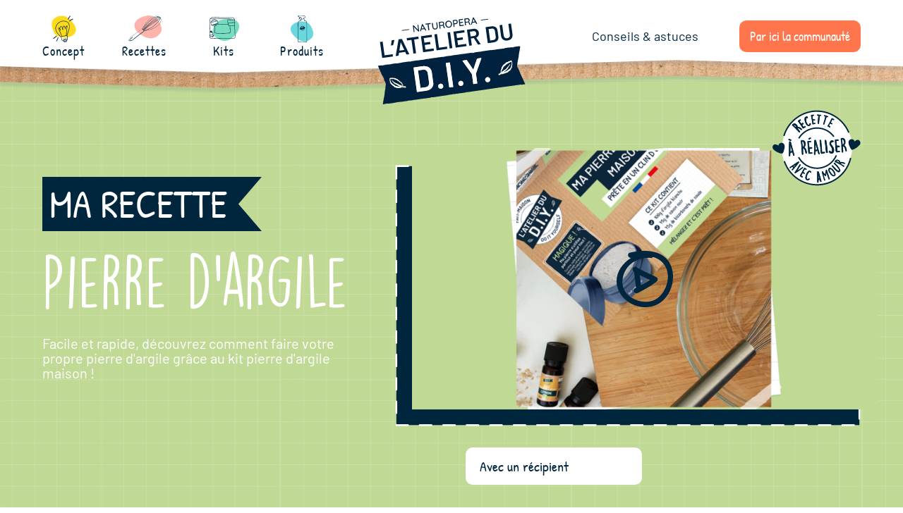

--- FILE ---
content_type: text/html; charset=UTF-8
request_url: https://www.atelier-diy.com/recipe/pierre-argile-maison/
body_size: 16076
content:
<!doctype html>
<html lang="fr-FR">
  <head>
  <meta charset="utf-8">
  <meta http-equiv="x-ua-compatible" content="ie=edge">
  <meta name="viewport" content="width=device-width, initial-scale=1, shrink-to-fit=no">

  <title>Kit Pierre D&#039;Argile | L&#039;Atelier du DIY</title>

<!-- Google Tag Manager for WordPress by gtm4wp.com -->
<script data-cfasync="false" data-pagespeed-no-defer type="text/javascript">//<![CDATA[
	var gtm4wp_datalayer_name = "dataLayer";
	var dataLayer = dataLayer || [];

	var gtm4wp_scrollerscript_debugmode         = false;
	var gtm4wp_scrollerscript_callbacktime      = 100;
	var gtm4wp_scrollerscript_readerlocation    = 150;
	var gtm4wp_scrollerscript_contentelementid  = "content";
	var gtm4wp_scrollerscript_scannertime       = 60;
//]]>
</script>
<!-- End Google Tag Manager for WordPress by gtm4wp.com --><meta name="dc.title" content="Kit Pierre D&#039;Argile | L&#039;Atelier du DIY" />
<meta name="dc.description" content="Pierre d&#039;argile Facile et rapide, découvrez comment faire votre propre pierre d&#039;argile grâce au kit pierre d&#039;argile maison&nbsp;!" />
<meta name="dc.relation" content="https://www.atelier-diy.com/recipe/recette-nettoyant-carrelage-parquet/" />
<meta name="dc.source" content="https://www.atelier-diy.com/" />
<meta name="dc.language" content="fr_FR" />
<meta name="description" content="Pierre d&#039;argile Facile et rapide, découvrez comment faire votre propre pierre d&#039;argile grâce au kit pierre d&#039;argile maison&nbsp;!" />
<meta name="robots" content="index, follow" />
<meta name="googlebot" content="index, follow, max-snippet:-1, max-image-preview:large, max-video-preview:-1" />
<meta name="bingbot" content="index, follow, max-snippet:-1, max-image-preview:large, max-video-preview:-1" />
<link rel="canonical" href="https://www.atelier-diy.com/recipe/recette-nettoyant-carrelage-parquet/" />
<meta name="author" content="Élodie">
<meta property="og:url" content="https://www.atelier-diy.com/recipe/pierre-argile-maison/" />
<meta property="og:site_name" content="L&#039;Atelier du DIY" />
<meta property="og:locale" content="fr_FR" />
<meta property="og:type" content="article" />
<meta property="og:title" content="Kit Pierre D&#039;Argile | L&#039;Atelier du DIY" />
<meta property="og:description" content="Pierre d&#039;argile Facile et rapide, découvrez comment faire votre propre pierre d&#039;argile grâce au kit pierre d&#039;argile maison&nbsp;!" />
<meta property="og:image" content="https://www.atelier-diy.com/wp-content/uploads/2022/05/DECHIRURE-PRODUIT_visuel-produit_kit_pierre-dargile-1.png" />
<meta property="og:image:secure_url" content="https://www.atelier-diy.com/wp-content/uploads/2022/05/DECHIRURE-PRODUIT_visuel-produit_kit_pierre-dargile-1.png" />
<meta property="og:image:width" content="600" />
<meta property="og:image:height" content="444" />
<meta name="twitter:card" content="summary" />
<meta name="twitter:title" content="Kit Pierre D&#039;Argile | L&#039;Atelier du DIY" />
<meta name="twitter:description" content="Pierre d&#039;argile Facile et rapide, découvrez comment faire votre propre pierre d&#039;argile grâce au kit pierre d&#039;argile maison&nbsp;!" />
<meta name="twitter:image" content="https://www.atelier-diy.com/wp-content/uploads/2022/05/DECHIRURE-PRODUIT_visuel-produit_kit_pierre-dargile-1.png" />

        <script type="application/ld+json">
            {"@context":"https:\/\/schema.org","@type":"Organization","name":"L&#039;Atelier du DIY","url":"https:\/\/www.atelier-diy.com"}        </script>
        <style type="text/css">
img.wp-smiley,
img.emoji {
	display: inline !important;
	border: none !important;
	box-shadow: none !important;
	height: 1em !important;
	width: 1em !important;
	margin: 0 .07em !important;
	vertical-align: -0.1em !important;
	background: none !important;
	padding: 0 !important;
}
</style>
	<link rel='stylesheet' id='wp-block-library-css'  href='https://www.atelier-diy.com/wp-includes/css/dist/block-library/style.min.css?ver=5.7.2' type='text/css' media='all' />
<link rel='stylesheet' id='wc-block-vendors-style-css'  href='https://www.atelier-diy.com/wp-content/plugins/woocommerce/packages/woocommerce-blocks/build/vendors-style.css?ver=4.7.2' type='text/css' media='all' />
<link rel='stylesheet' id='wc-block-style-css'  href='https://www.atelier-diy.com/wp-content/plugins/woocommerce/packages/woocommerce-blocks/build/style.css?ver=4.7.2' type='text/css' media='all' />
<style id='woocommerce-inline-inline-css' type='text/css'>
.woocommerce form .form-row .required { visibility: visible; }
</style>
<link rel='stylesheet' id='wpsl-styles-css'  href='https://www.atelier-diy.com/wp-content/plugins/wp-store-locator/css/styles.min.css?ver=2.2.234' type='text/css' media='all' />
<link rel='stylesheet' id='dflip-icons-style-css'  href='https://www.atelier-diy.com/wp-content/plugins/3d-flipbook-dflip-lite/assets/css/themify-icons.min.css?ver=1.7.30' type='text/css' media='all' />
<link rel='stylesheet' id='dflip-style-css'  href='https://www.atelier-diy.com/wp-content/plugins/3d-flipbook-dflip-lite/assets/css/dflip.min.css?ver=1.7.30' type='text/css' media='all' />
<link rel='stylesheet' id='sage/main.css-css'  href='https://www.atelier-diy.com/wp-content/themes/atelier-diy/dist/styles/main_c23dc17c.css' type='text/css' media='all' />
<link rel='stylesheet' id='sib-front-css-css'  href='https://www.atelier-diy.com/wp-content/plugins/mailin/css/mailin-front.css?ver=5.7.2' type='text/css' media='all' />
<script type='text/javascript' id='wp-sentry-browser-js-extra'>
/* <![CDATA[ */
var wp_sentry = {"dsn":"https:\/\/338a2a71042a43bb83c2584d713b388b@o309932.ingest.sentry.io\/5739246","tracesSampleRate":"0","release":"1.0.0","environment":"PROD","content":{"tags":{"wordpress":"5.7.2","language":"fr-FR"}}};
/* ]]> */
</script>
<script type='text/javascript' src='https://www.atelier-diy.com/wp-content/plugins/wp-sentry-integration/public/wp-sentry-browser.min.js?ver=4.3.0' id='wp-sentry-browser-js'></script>
<script type='text/javascript' src='https://www.atelier-diy.com/wp-includes/js/jquery/jquery.min.js?ver=3.5.1' id='jquery-core-js'></script>
<script type='text/javascript' src='https://www.atelier-diy.com/wp-includes/js/jquery/jquery-migrate.min.js?ver=3.3.2' id='jquery-migrate-js'></script>
<script type='text/javascript' src='https://www.atelier-diy.com/wp-content/plugins/duracelltomi-google-tag-manager/js/analytics-talk-content-tracking.js?ver=1.13.1' id='gtm4wp-scroll-tracking-js'></script>
<script type='text/javascript' id='sib-front-js-js-extra'>
/* <![CDATA[ */
var sibErrMsg = {"invalidMail":"Veuillez entrer une adresse e-mail valide.","requiredField":"Veuillez compl\u00e9ter les champs obligatoires.","invalidDateFormat":"Veuillez entrer une date valide.","invalidSMSFormat":"Please fill out valid phone number"};
var ajax_sib_front_object = {"ajax_url":"https:\/\/www.atelier-diy.com\/wp-admin\/admin-ajax.php","ajax_nonce":"3961b7b1d6","flag_url":"https:\/\/www.atelier-diy.com\/wp-content\/plugins\/mailin\/img\/flags\/"};
/* ]]> */
</script>
<script type='text/javascript' src='https://www.atelier-diy.com/wp-content/plugins/mailin/js/mailin-front.js?ver=1622551850' id='sib-front-js-js'></script>
<link rel="https://api.w.org/" href="https://www.atelier-diy.com/wp-json/" /><link rel="alternate" type="application/json" href="https://www.atelier-diy.com/wp-json/wp/v2/recipe/3183" /><link rel="EditURI" type="application/rsd+xml" title="RSD" href="https://www.atelier-diy.com/xmlrpc.php?rsd" />
<link rel="wlwmanifest" type="application/wlwmanifest+xml" href="https://www.atelier-diy.com/wp-includes/wlwmanifest.xml" /> 
<meta name="generator" content="WordPress 5.7.2" />
<meta name="generator" content="WooCommerce 5.2.3" />
<link rel='shortlink' href='https://www.atelier-diy.com/?p=3183' />
<link rel="alternate" type="application/json+oembed" href="https://www.atelier-diy.com/wp-json/oembed/1.0/embed?url=https%3A%2F%2Fwww.atelier-diy.com%2Frecipe%2Fpierre-argile-maison%2F" />
<link rel="alternate" type="text/xml+oembed" href="https://www.atelier-diy.com/wp-json/oembed/1.0/embed?url=https%3A%2F%2Fwww.atelier-diy.com%2Frecipe%2Fpierre-argile-maison%2F&#038;format=xml" />
<!-- start Simple Custom CSS and JS -->
<style type="text/css">
/* Ajouter votre code CSS ici.
                     
Par exemple:
.menu-community {
    background-color: red !important;
}

Pour améliorer vos connaissances en CSS, visitez http://www.w3schools.com/css/css_syntax.asp

Fin du commentaire */ 
@media (min-width : 1533px) {
  .cart-add-seperator {
     margin : 0 20px;
  }
  #cart-add-block{
  	padding: 0 20px;
	}
}

@media (min-width : 992px) and (max-width : 1532px) {
    .cart-add-seperator {
      width:100%;
   		margin : 10px 0;
	}
}
@media (min-width : 643px) and (max-width : 991px) {
  .cart-add-seperator {
     margin : 0 20px;
  }
  #cart-add-block{
  	padding: 0 10px;
	}
}
@media (min-width : 0px) and (max-width : 642px) {
    .cart-add-seperator {
      width:100%;
   		margin : 10px 0;
	}
}

#add-cart-shop{
  color:#ff764d;
  font-weight: normal;
  font-size:30px;
  background-color: #FFFFFF;
  border: 1px solid #ff764d;
}
#add-cart-shop a{
  color:#ff764d;
  font-weight: normal;
  font-size:30px
  background-color:#FFFFFF;
  text-decoration:none;
}
#add-cart-shop.menu-community:hover{
  color:#4ac1e0;
  border: 1px solid #4ac1e0;
}
#add-cart-shop.menu-community:hover>a{
  color:#4ac1e0 !important;
}</style>
<!-- end Simple Custom CSS and JS -->
<!-- start Simple Custom CSS and JS -->
<script>
window.axeptioSettings = {
  clientId: "609523084001b930287869a2",
};
 
(function(d, s) {
  var t = d.getElementsByTagName(s)[0], e = d.createElement(s);
  e.async = true; e.src = "//static.axept.io/sdk.js";
  t.parentNode.insertBefore(e, t);
})(document, "script");
</script><!-- end Simple Custom CSS and JS -->

<!-- Google Tag Manager for WordPress by gtm4wp.com -->
<script data-cfasync="false" data-pagespeed-no-defer type="text/javascript">//<![CDATA[
	var dataLayer_content = {"pagePostType":"recipe","pagePostType2":"single-recipe","pagePostAuthor":"Élodie"};
	dataLayer.push( dataLayer_content );//]]>
</script>
<!-- End Google Tag Manager for WordPress by gtm4wp.com -->	<noscript><style>.woocommerce-product-gallery{ opacity: 1 !important; }</style></noscript>
	<script data-cfasync="false"> var dFlipLocation = "https://www.atelier-diy.com/wp-content/plugins/3d-flipbook-dflip-lite/assets/"; var dFlipWPGlobal = {"text":{"toggleSound":"Turn on\/off Sound","toggleThumbnails":"Toggle Thumbnails","toggleOutline":"Toggle Outline\/Bookmark","previousPage":"Previous Page","nextPage":"Next Page","toggleFullscreen":"Toggle Fullscreen","zoomIn":"Zoom In","zoomOut":"Zoom Out","toggleHelp":"Toggle Help","singlePageMode":"Single Page Mode","doublePageMode":"Double Page Mode","downloadPDFFile":"Download PDF File","gotoFirstPage":"Goto First Page","gotoLastPage":"Goto Last Page","share":"Share","mailSubject":"I wanted you to see this FlipBook","mailBody":"Check out this site {{url}}","loading":"DearFlip: Loading "},"moreControls":"download,pageMode,startPage,endPage,sound","hideControls":"","scrollWheel":"true","backgroundColor":"#777","backgroundImage":"","height":"auto","paddingLeft":"20","paddingRight":"20","controlsPosition":"bottom","duration":800,"soundEnable":"true","enableDownload":"true","enableAnnotation":"false","enableAnalytics":"false","webgl":"true","hard":"none","maxTextureSize":"1600","rangeChunkSize":"524288","zoomRatio":1.5,"stiffness":3,"pageMode":"0","singlePageMode":"0","pageSize":"0","autoPlay":"false","autoPlayDuration":5000,"autoPlayStart":"false","linkTarget":"2","sharePrefix":"dearflip-"};</script><style type="text/css">.recentcomments a{display:inline !important;padding:0 !important;margin:0 !important;}</style><link rel="icon" href="https://www.atelier-diy.com/wp-content/uploads/2021/05/cropped-FAVICON_atelier-diy-32x32.png" sizes="32x32" />
<link rel="icon" href="https://www.atelier-diy.com/wp-content/uploads/2021/05/cropped-FAVICON_atelier-diy-192x192.png" sizes="192x192" />
<link rel="apple-touch-icon" href="https://www.atelier-diy.com/wp-content/uploads/2021/05/cropped-FAVICON_atelier-diy-180x180.png" />
<meta name="msapplication-TileImage" content="https://www.atelier-diy.com/wp-content/uploads/2021/05/cropped-FAVICON_atelier-diy-270x270.png" />

<!-- Google Tag Manager -->
<script data-rocketlazyloadscript='[data-uri]' ></script>
<!-- End Google Tag Manager -->

<style type="text/css">#recipe-primary-bg-color {background-color: #c0d994}
#recipe-primary-color {color: #c0d994}
#recipe-primary-fill-color .cls-1 {fill: #c0d994}
</style>
</head>
  <body class="recipe-template-default single single-recipe postid-3183 theme-atelier-diy/resources woocommerce-no-js pierre-argile-maison app-data index-data singular-data single-data single-recipe-data single-recipe-pierre-argile-maison-data">
        <header class="header">
  <div class="header__desktop container-fluid">
    <div class="header__row">
      <div class="header__row__left">
        <div class="menu-header-container"><ul id="menu-header" class="menu"><li id="menu-item-24" class="menu-concept menu-item menu-item-type-post_type menu-item-object-page menu-item-24"><a href="https://www.atelier-diy.com/concept/">Concept</a></li>
<li id="menu-item-26" class="menu-recipes menu-item menu-item-type-post_type menu-item-object-page menu-item-26"><a href="https://www.atelier-diy.com/recettes/">Recettes</a></li>
<li id="menu-item-27" class="menu-kits menu-item menu-item-type-post_type menu-item-object-page menu-item-27"><a href="https://www.atelier-diy.com/kits/">Kits</a></li>
<li id="menu-item-25" class="menu-products menu-item menu-item-type-post_type menu-item-object-page menu-item-25"><a href="https://www.atelier-diy.com/produits/">Produits</a></li>
</ul></div>      </div>
      <div class="header__row__logo">
        <a href="https://www.atelier-diy.com" class="header__row__logo__image">
          <img src="https://www.atelier-diy.com/wp-content/themes/atelier-diy/dist/images/logo-diy_305167d2.svg" alt="">
        </a>
      </div>
      <div class="header__row__right">
        <div class="menu-secondary-container"><ul id="menu-secondary" class="menu"><li id="menu-item-3285" class="menu-item menu-item-type-post_type menu-item-object-page menu-item-3285"><a href="https://www.atelier-diy.com/carnet-de-recettes/">Conseils &#038; astuces</a></li>
<li id="menu-item-1674" class="menu-community menu-item menu-item-type-post_type menu-item-object-page menu-item-1674"><a href="https://www.atelier-diy.com/communaute/">Par ici la communauté</a></li>
</ul></div>      </div>
    </div>
    <img class="header__desktop__wave-white" src="https://www.atelier-diy.com/wp-content/themes/atelier-diy/dist/images/white-wave_b5ca250c.png" alt="">
    <img class="header__desktop__wave-craft" src="https://www.atelier-diy.com/wp-content/themes/atelier-diy/dist/images/craft-wave_2f46e72f.png" alt="">
  </div>

  <div class="header__mobile">
    <div class="header__mobile__header">
      <a href="https://www.atelier-diy.com" class="header__mobile__header__logo">
        <img src="https://www.atelier-diy.com/wp-content/themes/atelier-diy/dist/images/logo-diy_305167d2.svg" alt="">
      </a>
      <div id="button-menu" class="button-menu">
        <img class="header__mobile__header__open" src="https://www.atelier-diy.com/wp-content/themes/atelier-diy/dist/images/icon-menu_3547d78b.svg" alt="">
        <img class="header__mobile__header__close" src="https://www.atelier-diy.com/wp-content/themes/atelier-diy/dist/images/close-menu_12de23fa.svg" alt="">
      </div>
    </div>
    <div class="header__mobile__container">
      <div class="menu-header-container"><ul id="menu-header-1" class="menu"><li class="menu-concept menu-item menu-item-type-post_type menu-item-object-page menu-item-24"><a href="https://www.atelier-diy.com/concept/">Concept</a></li>
<li class="menu-recipes menu-item menu-item-type-post_type menu-item-object-page menu-item-26"><a href="https://www.atelier-diy.com/recettes/">Recettes</a></li>
<li class="menu-kits menu-item menu-item-type-post_type menu-item-object-page menu-item-27"><a href="https://www.atelier-diy.com/kits/">Kits</a></li>
<li class="menu-products menu-item menu-item-type-post_type menu-item-object-page menu-item-25"><a href="https://www.atelier-diy.com/produits/">Produits</a></li>
</ul></div>      <div class="header__mobile__container__secondary">
        <div class="menu-secondary-container"><ul id="menu-secondary-1" class="menu"><li class="menu-item menu-item-type-post_type menu-item-object-page menu-item-3285"><a href="https://www.atelier-diy.com/carnet-de-recettes/">Conseils &#038; astuces</a></li>
<li class="menu-community menu-item menu-item-type-post_type menu-item-object-page menu-item-1674"><a href="https://www.atelier-diy.com/communaute/">Par ici la communauté</a></li>
</ul></div>      </div>
    </div>
    <img class="header__mobile__wave-white" src="https://www.atelier-diy.com/wp-content/themes/atelier-diy/dist/images/white-wave-mobile_5998a0fd.png" alt="">
    <img class="header__mobile__wave-craft" src="https://www.atelier-diy.com/wp-content/themes/atelier-diy/dist/images/craft-wave-mobile_02067bb7.png" alt="">
  </div>
</header>
    <div class="wrap" role="document">
      <div class="content">
        <main class="main">
               <div id="recipe-primary-bg-color" class="single-recipe-header">
  <div class="container">
    <div class="row">
              <div class="col-lg-7 single-recipe-header__video">
          <div class="single-recipe-header__video__container">
            <img class="single-recipe-header__video__container__close" src="https://www.atelier-diy.com/wp-content/themes/atelier-diy/dist/images/close-menu_12de23fa.svg" alt="">
            <div class="embed-container">
              <button><img src="https://www.atelier-diy.com/wp-content/themes/atelier-diy/dist/images/play_ae87a43b.svg" alt="Lire la video"></button>
              <img width="789" height="444" src="https://www.atelier-diy.com/wp-content/uploads/2022/05/PRODUIT_visuel-produit_plongeant_pierre_argile-789x444.png" class="attachment-poster-video size-poster-video" alt="" loading="lazy" />
              
            </div>
          </div>
        </div>
            <div class="col-lg-5 single-recipe-header__text">
        <p class="single-recipe-header__subhead">Ma recette</p>
        <div class="single-recipe-header__content">
          <p><!-- wp:heading {"level":1} --></p>
<h1>Pierre d'argile</h1>
<p><!-- /wp:heading --></p>
<p><!-- wp:paragraph --></p>
<p>Facile et rapide, découvrez comment faire votre propre pierre d'argile grâce au kit pierre d'argile maison&nbsp;!</p>
<p><!-- /wp:paragraph --></p>

        </div>
      </div>

              <div class="col-lg-5 offset-lg-6 single-recipe-header__buttons">
                      <a class="single-recipe__tab " href="https://www.atelier-diy.com/recipe/pierre-argile-maison/">
              Avec un récipient
            </a>
                  </div>
          </div>
  </div>
</div>
  <article class="single-recipe">
  <div class="single-recipe-ingredients" id="ingredients">
  <div class="container">
    <div class="row">

      
      <div class="col-lg-6 single-recipe-ingredients__content">
        <div class="single-recipe-ingredients__time">
          <img width="300" height="64" src="https://www.atelier-diy.com/wp-content/uploads/2021/04/pret-en-5-minutes-300x64.png" class="attachment-medium-rectangle size-medium-rectangle" alt="" loading="lazy" srcset="https://www.atelier-diy.com/wp-content/uploads/2021/04/pret-en-5-minutes-300x64.png 300w, https://www.atelier-diy.com/wp-content/uploads/2021/04/pret-en-5-minutes-600x129.png 600w, https://www.atelier-diy.com/wp-content/uploads/2021/04/pret-en-5-minutes-1024x220.png 1024w, https://www.atelier-diy.com/wp-content/uploads/2021/04/pret-en-5-minutes-768x165.png 768w, https://www.atelier-diy.com/wp-content/uploads/2021/04/pret-en-5-minutes-60x13.png 60w, https://www.atelier-diy.com/wp-content/uploads/2021/04/pret-en-5-minutes-150x32.png 150w, https://www.atelier-diy.com/wp-content/uploads/2021/04/pret-en-5-minutes-500x107.png 500w, https://www.atelier-diy.com/wp-content/uploads/2021/04/pret-en-5-minutes-800x172.png 800w, https://www.atelier-diy.com/wp-content/uploads/2021/04/pret-en-5-minutes-729x157.png 729w, https://www.atelier-diy.com/wp-content/uploads/2021/04/pret-en-5-minutes.png 1117w" sizes="(max-width: 300px) 100vw, 300px" />
        </div>
        <h3 class="single-recipe-ingredients__title">Ce dont vous aurez besoin</h3>
        <ul class="single-recipe-ingredients__list">
                      <li class="single-recipe-ingredients__item">
                              <div class="single-recipe-ingredients__item__image">
                  <img width="95" height="150" src="https://www.atelier-diy.com/wp-content/uploads/2022/05/pierre_dargile_Plan_de_travail_11-1-95x150.png" class="attachment-small-square size-small-square" alt="" loading="lazy" srcset="https://www.atelier-diy.com/wp-content/uploads/2022/05/pierre_dargile_Plan_de_travail_11-1-95x150.png 95w, https://www.atelier-diy.com/wp-content/uploads/2022/05/pierre_dargile_Plan_de_travail_11-1-191x300.png 191w, https://www.atelier-diy.com/wp-content/uploads/2022/05/pierre_dargile_Plan_de_travail_11-1-650x1024.png 650w, https://www.atelier-diy.com/wp-content/uploads/2022/05/pierre_dargile_Plan_de_travail_11-1-768x1209.png 768w, https://www.atelier-diy.com/wp-content/uploads/2022/05/pierre_dargile_Plan_de_travail_11-1-975x1536.png 975w, https://www.atelier-diy.com/wp-content/uploads/2022/05/pierre_dargile_Plan_de_travail_11-1-1301x2048.png 1301w, https://www.atelier-diy.com/wp-content/uploads/2022/05/pierre_dargile_Plan_de_travail_11-1-38x60.png 38w, https://www.atelier-diy.com/wp-content/uploads/2022/05/pierre_dargile_Plan_de_travail_11-1-318x500.png 318w, https://www.atelier-diy.com/wp-content/uploads/2022/05/pierre_dargile_Plan_de_travail_11-1-508x800.png 508w, https://www.atelier-diy.com/wp-content/uploads/2022/05/pierre_dargile_Plan_de_travail_11-1-141x222.png 141w, https://www.atelier-diy.com/wp-content/uploads/2022/05/pierre_dargile_Plan_de_travail_11-1-293x462.png 293w, https://www.atelier-diy.com/wp-content/uploads/2022/05/pierre_dargile_Plan_de_travail_11-1-600x945.png 600w, https://www.atelier-diy.com/wp-content/uploads/2022/05/pierre_dargile_Plan_de_travail_11-1-e1654175042203.png 2043w" sizes="(max-width: 95px) 100vw, 95px" />
                </div>
                            <div class="single-recipe-ingredients__item__text">
                <p class="single-recipe-ingredients__item__title">1 sachet d&#039;argile blanche</p>
                <div class="single-recipe-ingredients__item__description"><p>(fourni dans le kit)</p>
<p>&nbsp;</p>
<p>&nbsp;</p>
</div>
              </div>
            </li>
                      <li class="single-recipe-ingredients__item">
                              <div class="single-recipe-ingredients__item__image">
                  <img width="95" height="150" src="https://www.atelier-diy.com/wp-content/uploads/2022/05/pierre_dargile_Plan_de_travail_1_copie1-95x150.png" class="attachment-small-square size-small-square" alt="" loading="lazy" srcset="https://www.atelier-diy.com/wp-content/uploads/2022/05/pierre_dargile_Plan_de_travail_1_copie1-95x150.png 95w, https://www.atelier-diy.com/wp-content/uploads/2022/05/pierre_dargile_Plan_de_travail_1_copie1-190x300.png 190w, https://www.atelier-diy.com/wp-content/uploads/2022/05/pierre_dargile_Plan_de_travail_1_copie1-650x1024.png 650w, https://www.atelier-diy.com/wp-content/uploads/2022/05/pierre_dargile_Plan_de_travail_1_copie1-768x1210.png 768w, https://www.atelier-diy.com/wp-content/uploads/2022/05/pierre_dargile_Plan_de_travail_1_copie1-975x1536.png 975w, https://www.atelier-diy.com/wp-content/uploads/2022/05/pierre_dargile_Plan_de_travail_1_copie1-1300x2048.png 1300w, https://www.atelier-diy.com/wp-content/uploads/2022/05/pierre_dargile_Plan_de_travail_1_copie1-38x60.png 38w, https://www.atelier-diy.com/wp-content/uploads/2022/05/pierre_dargile_Plan_de_travail_1_copie1-317x500.png 317w, https://www.atelier-diy.com/wp-content/uploads/2022/05/pierre_dargile_Plan_de_travail_1_copie1-508x800.png 508w, https://www.atelier-diy.com/wp-content/uploads/2022/05/pierre_dargile_Plan_de_travail_1_copie1-141x222.png 141w, https://www.atelier-diy.com/wp-content/uploads/2022/05/pierre_dargile_Plan_de_travail_1_copie1-293x462.png 293w, https://www.atelier-diy.com/wp-content/uploads/2022/05/pierre_dargile_Plan_de_travail_1_copie1-600x945.png 600w, https://www.atelier-diy.com/wp-content/uploads/2022/05/pierre_dargile_Plan_de_travail_1_copie1-e1654175014405.png 2043w" sizes="(max-width: 95px) 100vw, 95px" />
                </div>
                            <div class="single-recipe-ingredients__item__text">
                <p class="single-recipe-ingredients__item__title">1 sachet de savon noir</p>
                <div class="single-recipe-ingredients__item__description"><p>(fourni dans le kit)</p>
</div>
              </div>
            </li>
                      <li class="single-recipe-ingredients__item">
                              <div class="single-recipe-ingredients__item__image">
                  <img width="150" height="150" src="https://www.atelier-diy.com/wp-content/uploads/2021/04/SACHET_200x200px-gs-bicarbonate-150x150.png" class="attachment-small-square size-small-square" alt="Grand_sachet_bicarbonate_diy" loading="lazy" srcset="https://www.atelier-diy.com/wp-content/uploads/2021/04/SACHET_200x200px-gs-bicarbonate-150x150.png 150w, https://www.atelier-diy.com/wp-content/uploads/2021/04/SACHET_200x200px-gs-bicarbonate-100x100.png 100w, https://www.atelier-diy.com/wp-content/uploads/2021/04/SACHET_200x200px-gs-bicarbonate-60x60.png 60w, https://www.atelier-diy.com/wp-content/uploads/2021/04/SACHET_200x200px-gs-bicarbonate.png 200w" sizes="(max-width: 150px) 100vw, 150px" />
                </div>
                            <div class="single-recipe-ingredients__item__text">
                <p class="single-recipe-ingredients__item__title">1 sachet de bicarbonate de soude </p>
                <div class="single-recipe-ingredients__item__description"><p>(fourni dans le kit)</p>
</div>
              </div>
            </li>
                      <li class="single-recipe-ingredients__item">
                              <div class="single-recipe-ingredients__item__image">
                  <img width="142" height="150" src="https://www.atelier-diy.com/wp-content/uploads/2022/05/pierre_dargile-06-142x150.png" class="attachment-small-square size-small-square" alt="" loading="lazy" srcset="https://www.atelier-diy.com/wp-content/uploads/2022/05/pierre_dargile-06-142x150.png 142w, https://www.atelier-diy.com/wp-content/uploads/2022/05/pierre_dargile-06-284x300.png 284w, https://www.atelier-diy.com/wp-content/uploads/2022/05/pierre_dargile-06-969x1024.png 969w, https://www.atelier-diy.com/wp-content/uploads/2022/05/pierre_dargile-06-768x811.png 768w, https://www.atelier-diy.com/wp-content/uploads/2022/05/pierre_dargile-06-57x60.png 57w, https://www.atelier-diy.com/wp-content/uploads/2022/05/pierre_dargile-06-473x500.png 473w, https://www.atelier-diy.com/wp-content/uploads/2022/05/pierre_dargile-06-757x800.png 757w, https://www.atelier-diy.com/wp-content/uploads/2022/05/pierre_dargile-06-210x222.png 210w, https://www.atelier-diy.com/wp-content/uploads/2022/05/pierre_dargile-06-437x462.png 437w, https://www.atelier-diy.com/wp-content/uploads/2022/05/pierre_dargile-06-600x634.png 600w, https://www.atelier-diy.com/wp-content/uploads/2022/05/pierre_dargile-06.png 1184w" sizes="(max-width: 142px) 100vw, 142px" />
                </div>
                            <div class="single-recipe-ingredients__item__text">
                <p class="single-recipe-ingredients__item__title">1 récipient refermable</p>
                <div class="single-recipe-ingredients__item__description"></div>
              </div>
            </li>
                      <li class="single-recipe-ingredients__item">
                              <div class="single-recipe-ingredients__item__image">
                  <img width="142" height="150" src="https://www.atelier-diy.com/wp-content/uploads/2022/05/pierre_dargile-141-142x150.png" class="attachment-small-square size-small-square" alt="" loading="lazy" srcset="https://www.atelier-diy.com/wp-content/uploads/2022/05/pierre_dargile-141-142x150.png 142w, https://www.atelier-diy.com/wp-content/uploads/2022/05/pierre_dargile-141-284x300.png 284w, https://www.atelier-diy.com/wp-content/uploads/2022/05/pierre_dargile-141-969x1024.png 969w, https://www.atelier-diy.com/wp-content/uploads/2022/05/pierre_dargile-141-768x811.png 768w, https://www.atelier-diy.com/wp-content/uploads/2022/05/pierre_dargile-141-57x60.png 57w, https://www.atelier-diy.com/wp-content/uploads/2022/05/pierre_dargile-141-473x500.png 473w, https://www.atelier-diy.com/wp-content/uploads/2022/05/pierre_dargile-141-757x800.png 757w, https://www.atelier-diy.com/wp-content/uploads/2022/05/pierre_dargile-141-210x222.png 210w, https://www.atelier-diy.com/wp-content/uploads/2022/05/pierre_dargile-141-437x462.png 437w, https://www.atelier-diy.com/wp-content/uploads/2022/05/pierre_dargile-141-600x634.png 600w, https://www.atelier-diy.com/wp-content/uploads/2022/05/pierre_dargile-141.png 1184w" sizes="(max-width: 142px) 100vw, 142px" />
                </div>
                            <div class="single-recipe-ingredients__item__text">
                <p class="single-recipe-ingredients__item__title">1 spatule en bois</p>
                <div class="single-recipe-ingredients__item__description"></div>
              </div>
            </li>
                  </ul>
      </div>

    </div>
  </div>
</div>
  <div id="fairy-tape" class="maskingTape fairy-tape maskingTape--ascending" data-tape-speed="5">
  <div class="maskingTape__inner">
    <h2 class="maskingTape__text">️<img width="128" height="129" src="https://www.atelier-diy.com/wp-content/uploads/2021/04/Group-1-1.png" class="attachment-illustration size-illustration" alt="Fee-Lessive Grand Kit" loading="lazy" srcset="https://www.atelier-diy.com/wp-content/uploads/2021/04/Group-1-1.png 128w, https://www.atelier-diy.com/wp-content/uploads/2021/04/Group-1-1-100x100.png 100w, https://www.atelier-diy.com/wp-content/uploads/2021/04/Group-1-1-60x60.png 60w" sizes="(max-width: 128px) 100vw, 128px" /></h2>
  </div>
</div>
  <div id="methode">
    <div class="maskingTape maskingTape--ascending" data-tape-speed="50">
  <div class="maskingTape__inner">
    <h2 class="maskingTape__text">
      Pierre qui mousse amasse de la mousse!
    </h2>
  </div>
</div>
  </div>
  <section class="single-recipe-steps">
  <div class="container">
    <div class="row">

              <div class="col-lg-5 offset-xl-1 col-xl-4 single-recipe__nav__container">
          <nav id="recipe-primary-bg-color" class="single-recipe__nav">
            <h2 class="single-recipe__nav__title">Quelle méthode ?</h2>
            <div class="nav single-recipe__nav__tab-list">
                              <a class="single-recipe__tab " href="https://www.atelier-diy.com/recipe/pierre-argile-maison/#methode">
                  Avec un récipient
                </a>
                          </div>
            <img class="single-recipe__nav__illustration" src="https://www.atelier-diy.com/wp-content/themes/atelier-diy/dist/images/spoon_0ea55e41.svg" alt="Illustration d'une cuillère">
          </nav>
        </div>
      
              <div class="col-lg-6 single-recipe-steps__content">
          <ul class="single-recipe-steps__list">
                          <li class="single-recipe-steps__item">
                <div class="single-recipe-steps__item__text">
                  <div class="single-recipe-steps__item__number">
                    <img width="55" height="150" src="https://www.atelier-diy.com/wp-content/uploads/2022/05/pierre_dargile-101-55x150.png" class="attachment-small-square size-small-square" alt="" loading="lazy" srcset="https://www.atelier-diy.com/wp-content/uploads/2022/05/pierre_dargile-101-55x150.png 55w, https://www.atelier-diy.com/wp-content/uploads/2022/05/pierre_dargile-101-110x300.png 110w, https://www.atelier-diy.com/wp-content/uploads/2022/05/pierre_dargile-101-22x60.png 22w, https://www.atelier-diy.com/wp-content/uploads/2022/05/pierre_dargile-101-81x222.png 81w, https://www.atelier-diy.com/wp-content/uploads/2022/05/pierre_dargile-101.png 158w" sizes="(max-width: 55px) 100vw, 55px" />
                  </div>
                  <div class="single-recipe-steps__item__description">
                    <p>Ouvrez les 3 sachets et versez tous les ingrédients dans un bol. Mélangez à l’aide d’une spatule en bois jusqu’à l’obtention d’une pate lisse et homogène.</p>

                  </div>
                </div>

                                  <div class="single-recipe-steps__item__images">
                                          <img width="150" height="125" src="https://www.atelier-diy.com/wp-content/uploads/2022/05/pierre_dargile-07-150x125.png" class="attachment-small-square size-small-square" alt="" loading="lazy" srcset="https://www.atelier-diy.com/wp-content/uploads/2022/05/pierre_dargile-07-150x125.png 150w, https://www.atelier-diy.com/wp-content/uploads/2022/05/pierre_dargile-07-300x250.png 300w, https://www.atelier-diy.com/wp-content/uploads/2022/05/pierre_dargile-07-768x640.png 768w, https://www.atelier-diy.com/wp-content/uploads/2022/05/pierre_dargile-07-60x50.png 60w, https://www.atelier-diy.com/wp-content/uploads/2022/05/pierre_dargile-07-500x417.png 500w, https://www.atelier-diy.com/wp-content/uploads/2022/05/pierre_dargile-07-800x667.png 800w, https://www.atelier-diy.com/wp-content/uploads/2022/05/pierre_dargile-07-266x222.png 266w, https://www.atelier-diy.com/wp-content/uploads/2022/05/pierre_dargile-07-554x462.png 554w, https://www.atelier-diy.com/wp-content/uploads/2022/05/pierre_dargile-07-600x500.png 600w, https://www.atelier-diy.com/wp-content/uploads/2022/05/pierre_dargile-07.png 889w" sizes="(max-width: 150px) 100vw, 150px" />
                                          
                                      </div>
                              </li>
                          <li class="single-recipe-steps__item">
                <div class="single-recipe-steps__item__text">
                  <div class="single-recipe-steps__item__number">
                    <img width="95" height="150" src="https://www.atelier-diy.com/wp-content/uploads/2022/05/pierre_dargile-111-95x150.png" class="attachment-small-square size-small-square" alt="" loading="lazy" srcset="https://www.atelier-diy.com/wp-content/uploads/2022/05/pierre_dargile-111-95x150.png 95w, https://www.atelier-diy.com/wp-content/uploads/2022/05/pierre_dargile-111-190x300.png 190w, https://www.atelier-diy.com/wp-content/uploads/2022/05/pierre_dargile-111-38x60.png 38w, https://www.atelier-diy.com/wp-content/uploads/2022/05/pierre_dargile-111-140x222.png 140w, https://www.atelier-diy.com/wp-content/uploads/2022/05/pierre_dargile-111.png 277w" sizes="(max-width: 95px) 100vw, 95px" />
                  </div>
                  <div class="single-recipe-steps__item__description">
                    <p>A l’aide de la spatule en bois, versez la préparation dans un récipient. Tassez bien.</p>

                  </div>
                </div>

                                  <div class="single-recipe-steps__item__images">
                                          <img width="150" height="125" src="https://www.atelier-diy.com/wp-content/uploads/2022/05/pierre_dargile-08-150x125.png" class="attachment-small-square size-small-square" alt="" loading="lazy" srcset="https://www.atelier-diy.com/wp-content/uploads/2022/05/pierre_dargile-08-150x125.png 150w, https://www.atelier-diy.com/wp-content/uploads/2022/05/pierre_dargile-08-300x250.png 300w, https://www.atelier-diy.com/wp-content/uploads/2022/05/pierre_dargile-08-768x640.png 768w, https://www.atelier-diy.com/wp-content/uploads/2022/05/pierre_dargile-08-60x50.png 60w, https://www.atelier-diy.com/wp-content/uploads/2022/05/pierre_dargile-08-500x417.png 500w, https://www.atelier-diy.com/wp-content/uploads/2022/05/pierre_dargile-08-800x667.png 800w, https://www.atelier-diy.com/wp-content/uploads/2022/05/pierre_dargile-08-266x222.png 266w, https://www.atelier-diy.com/wp-content/uploads/2022/05/pierre_dargile-08-554x462.png 554w, https://www.atelier-diy.com/wp-content/uploads/2022/05/pierre_dargile-08-600x500.png 600w, https://www.atelier-diy.com/wp-content/uploads/2022/05/pierre_dargile-08.png 889w" sizes="(max-width: 150px) 100vw, 150px" />
                                          
                                      </div>
                              </li>
                          <li class="single-recipe-steps__item">
                <div class="single-recipe-steps__item__text">
                  <div class="single-recipe-steps__item__number">
                    <img width="94" height="150" src="https://www.atelier-diy.com/wp-content/uploads/2022/05/pierre_dargile-121-94x150.png" class="attachment-small-square size-small-square" alt="" loading="lazy" srcset="https://www.atelier-diy.com/wp-content/uploads/2022/05/pierre_dargile-121-94x150.png 94w, https://www.atelier-diy.com/wp-content/uploads/2022/05/pierre_dargile-121-188x300.png 188w, https://www.atelier-diy.com/wp-content/uploads/2022/05/pierre_dargile-121-38x60.png 38w, https://www.atelier-diy.com/wp-content/uploads/2022/05/pierre_dargile-121-139x222.png 139w, https://www.atelier-diy.com/wp-content/uploads/2022/05/pierre_dargile-121.png 274w" sizes="(max-width: 94px) 100vw, 94px" />
                  </div>
                  <div class="single-recipe-steps__item__description">
                    <p>Laissez sécher 24 à 72h sans couvercle et plus si nécessaire jusqu’à ce que ce soit dur comme une pierre… d’argile !</p>

                  </div>
                </div>

                                  <div class="single-recipe-steps__item__images">
                                          <img width="150" height="125" src="https://www.atelier-diy.com/wp-content/uploads/2022/05/pierre_dargile-09-150x125.png" class="attachment-small-square size-small-square" alt="" loading="lazy" srcset="https://www.atelier-diy.com/wp-content/uploads/2022/05/pierre_dargile-09-150x125.png 150w, https://www.atelier-diy.com/wp-content/uploads/2022/05/pierre_dargile-09-300x250.png 300w, https://www.atelier-diy.com/wp-content/uploads/2022/05/pierre_dargile-09-768x640.png 768w, https://www.atelier-diy.com/wp-content/uploads/2022/05/pierre_dargile-09-60x50.png 60w, https://www.atelier-diy.com/wp-content/uploads/2022/05/pierre_dargile-09-500x417.png 500w, https://www.atelier-diy.com/wp-content/uploads/2022/05/pierre_dargile-09-800x667.png 800w, https://www.atelier-diy.com/wp-content/uploads/2022/05/pierre_dargile-09-266x222.png 266w, https://www.atelier-diy.com/wp-content/uploads/2022/05/pierre_dargile-09-554x462.png 554w, https://www.atelier-diy.com/wp-content/uploads/2022/05/pierre_dargile-09-600x500.png 600w, https://www.atelier-diy.com/wp-content/uploads/2022/05/pierre_dargile-09.png 889w" sizes="(max-width: 150px) 100vw, 150px" />
                                          
                                      </div>
                              </li>
                      </ul>
        </div>
      
    </div>
  </div>
</section>
  <section class="single-recipe-tips">
  <div class="container">
    <div class="row">
      <div class="col-lg-10 offset-lg-1">
        <h2 class="single-recipe-tips__title">Le petit<img src="https://www.atelier-diy.com/wp-content/themes/atelier-diy/dist/images/icons/tips-plus_297818e1.svg" alt="plus" title="plus"></h2>

        <div class="single-recipe-tips__carousel">

          <div id="tips-carousel" class="carousel slide" data-ride="carousel">
            <div class="carousel-inner">
                              <div class="carousel-item  active ">
                  <a class="single-recipe-tips__carousel__link" href="https://www.atelier-diy.com/produit/huile-essentielle-tea-tree-bio/">
                    <div class="single-recipe-tips__carousel__text">
                      <h3 class="single-recipe-tips__carousel__title">Huile essentielle - Tea tree </h3>
                      <p class="single-recipe-tips__carousel__description">Si vous souhaitez parfumer votre nettoyant sols, ajoutez 10 gouttes d’huile essentielle de votre choix (déconseillé aux femmes enceintes et aux enfants) </p>
                    </div>
                    <div class="single-recipe-tips__carousel__image">
                      <img width="110" height="150" src="https://www.atelier-diy.com/wp-content/uploads/2021/04/Tea-tree-110x150.png" class="attachment-small-square size-small-square" alt="Huile_essentielle_Teatree_bio" loading="lazy" srcset="https://www.atelier-diy.com/wp-content/uploads/2021/04/Tea-tree-110x150.png 110w, https://www.atelier-diy.com/wp-content/uploads/2021/04/Tea-tree-220x300.png 220w, https://www.atelier-diy.com/wp-content/uploads/2021/04/Tea-tree-44x60.png 44w, https://www.atelier-diy.com/wp-content/uploads/2021/04/Tea-tree-163x222.png 163w, https://www.atelier-diy.com/wp-content/uploads/2021/04/Tea-tree-339x462.png 339w, https://www.atelier-diy.com/wp-content/uploads/2021/04/Tea-tree.png 351w" sizes="(max-width: 110px) 100vw, 110px" />
                    </div>
                  </a>
                </div>
                          </div>
                      </div>

        </div>

      </div>
    </div>
  </div>
</section>
  <div class="explanations">
  <div class="explanations__row row">
    <div class="col-lg-7 order-lg-2 explanations__row__text">
      <h3>BON A SAVOIR <img class="listing-content__category__form" src="https://www.atelier-diy.com/wp-content/themes/atelier-diy/dist/images/form-title-dark_07aa6e67.svg" alt=""></h3>
      <p>Vous vous demandez quel type de récipient utiliser ?</p>
<p>Il faut absolument que votre récipient soit refermable pour mieux conserver la pierre d’argile.</p>
<p>Pour une meilleure utilisation, privilégiez un récipient ayant un diamètre suffisamment grand pour y insérer votre éponge ou brosse.</p>
<p>Pensez à l’utilisation de la pierre d’argile sur le long terme :  votre récipient ne doit pas etre trop haut pour accéder à la pierre facilement meme après plusieurs mois d’utilisation ! Ou alors, réalisez plusieurs petites pierres d’argile dans le meme récipient.</p>
<p>&nbsp;</p>

    </div>
    <div class="col-lg-5 order-lg-1 explanations__row__image">
          </div>
  </div>
</div>
  </article>
  <div class="ripped-paper">
  <img src="https://www.atelier-diy.com/wp-content/themes/atelier-diy/dist/images/ripped-paper-dark-blue_5d981325.svg" alt="">
</div>
  <div class="single-recipe-ribbon">
    <section class="faq">
  <div class="container">
    <div class="row">
      <div class="col-lg-7 col-xl-6 offset-xl-1 faq__text">
        <h2 class="faq__title">La boîte à questions</h2>

        <ul class="faq__list" id="faq-collapse">
                      <li class="faq__item">
              <div id="heading0">
                <button class="faq__question" data-toggle="collapse" data-target="#collapse0" aria-expanded="false" aria-controls="collapse0">
                  Combien de temps puis-je conserver ma pierre d’argile ?
                </button>
              </div>

              <div id="collapse0" class="faq__answer collapse" aria-labelledby="heading0" data-parent="#faq-collapse">
                <p class="paragraph" style="margin: 0cm;">Bien conservée et fabriquée dans des conditions d’hygiène optimales, votre pierre d’argile pourra se conserver au moins 6 mois.</p>
<p>&nbsp;</p>

              </div>
            </li>
                      <li class="faq__item">
              <div id="heading1">
                <button class="faq__question" data-toggle="collapse" data-target="#collapse1" aria-expanded="false" aria-controls="collapse1">
                  Y a-t-il des ustensiles incompatibles avec la pierre d’argile ?
                </button>
              </div>

              <div id="collapse1" class="faq__answer collapse" aria-labelledby="heading1" data-parent="#faq-collapse">
                <p class="paragraph" style="margin: 0cm;">Il ne faut pas utiliser votre pierre d’argile sur des récipient ou ustensiles en métal ou en inox : cela altère les propriétés de l’argile.</p>

              </div>
            </li>
                      <li class="faq__item">
              <div id="heading2">
                <button class="faq__question" data-toggle="collapse" data-target="#collapse2" aria-expanded="false" aria-controls="collapse2">
                  Pierre blanche, pierre d’argent, pierre magique... y-at-il une différence ?
                </button>
              </div>

              <div id="collapse2" class="faq__answer collapse" aria-labelledby="heading2" data-parent="#faq-collapse">
                <p class="paragraph" style="margin: 0cm;">Il n’y a aucune différence entre ces différents termes, ce sont des synonymes de “ pierre d’argile” !</p>

              </div>
            </li>
                      <li class="faq__item">
              <div id="heading3">
                <button class="faq__question" data-toggle="collapse" data-target="#collapse3" aria-expanded="false" aria-controls="collapse3">
                  Fin de ma pierre d’argile : comment éviter de la gâcher ?
                </button>
              </div>

              <div id="collapse3" class="faq__answer collapse" aria-labelledby="heading3" data-parent="#faq-collapse">
                <p class="paragraph" style="margin: 0cm;">Quand vous arrivez à la fin de votre pierre d’argile, humidifiez les petits bouts restants pour les réincorporer à votre nouvelle pierre d&rsquo;argile entre l&rsquo;étape du versement la préparation dans un récipient et l’étape de séchage de la préparation.</p>

              </div>
            </li>
                  </ul>
      </div>

      <div class="col-lg-4 offset-lg-1 faq__image">
        <img width="479" height="500" src="https://www.atelier-diy.com/wp-content/uploads/2021/05/La_boite_a_questions-479x500.png" class="attachment-medium-square size-medium-square" alt="La_boite_à_questions" loading="lazy" srcset="https://www.atelier-diy.com/wp-content/uploads/2021/05/La_boite_a_questions-479x500.png 479w, https://www.atelier-diy.com/wp-content/uploads/2021/05/La_boite_a_questions-287x300.png 287w, https://www.atelier-diy.com/wp-content/uploads/2021/05/La_boite_a_questions-768x802.png 768w, https://www.atelier-diy.com/wp-content/uploads/2021/05/La_boite_a_questions-57x60.png 57w, https://www.atelier-diy.com/wp-content/uploads/2021/05/La_boite_a_questions-144x150.png 144w, https://www.atelier-diy.com/wp-content/uploads/2021/05/La_boite_a_questions-766x800.png 766w, https://www.atelier-diy.com/wp-content/uploads/2021/05/La_boite_a_questions-213x222.png 213w, https://www.atelier-diy.com/wp-content/uploads/2021/05/La_boite_a_questions-442x462.png 442w, https://www.atelier-diy.com/wp-content/uploads/2021/05/La_boite_a_questions-600x626.png 600w, https://www.atelier-diy.com/wp-content/uploads/2021/05/La_boite_a_questions.png 861w" sizes="(max-width: 479px) 100vw, 479px" />
      </div>

    </div>
  </div>
</section>
        <section class="cross-selling">
  <div class="container cross-selling__container">
    <h4>J&#039;EN VEUX ENCORE </h4>

    <div class="swiper-container">
      <div class="swiper-wrapper cross-selling__container__row">
                  <div class="swiper-slide cross-selling__block">
            <div class="cross-selling__block__image">
              <img class="cross-selling__block__image__form" src="https://www.atelier-diy.com/wp-content/themes/atelier-diy/dist/images/bottom-product-cross-selling_1c521d99.svg" alt="">
              <img width="300" height="222" src="https://www.atelier-diy.com/wp-content/uploads/2021/05/Bouteille_Nettoyant_Sols_DIY-300x222.png" class="attachment-medium-rectangle size-medium-rectangle" alt="Bouteille_Nettoyant_Sols_DIY" loading="lazy" srcset="https://www.atelier-diy.com/wp-content/uploads/2021/05/Bouteille_Nettoyant_Sols_DIY-300x222.png 300w, https://www.atelier-diy.com/wp-content/uploads/2021/05/Bouteille_Nettoyant_Sols_DIY-60x44.png 60w, https://www.atelier-diy.com/wp-content/uploads/2021/05/Bouteille_Nettoyant_Sols_DIY-150x111.png 150w, https://www.atelier-diy.com/wp-content/uploads/2021/05/Bouteille_Nettoyant_Sols_DIY-500x370.png 500w, https://www.atelier-diy.com/wp-content/uploads/2021/05/Bouteille_Nettoyant_Sols_DIY.png 600w" sizes="(max-width: 300px) 100vw, 300px" />
            </div>
            <div class="cross-selling__block__description">
              <h5>Bouteille Carrelage & Parquet - 1L</h5>
              <p>Le contenant réutilisable parfait en plastique 100% recyclé !</p>
            </div>
            <a class="cross-selling__block__link" href="https://www.atelier-diy.com/produit/bouteille-doseur-1l/">Go,Go, Go !</a>
          </div>
                  <div class="swiper-slide cross-selling__block">
            <div class="cross-selling__block__image">
              <img class="cross-selling__block__image__form" src="https://www.atelier-diy.com/wp-content/themes/atelier-diy/dist/images/bottom-product-cross-selling_1c521d99.svg" alt="">
              <img width="300" height="222" src="https://www.atelier-diy.com/wp-content/uploads/2021/05/Huile_essentielle_teatree_bio-300x222.png" class="attachment-medium-rectangle size-medium-rectangle" alt="Huile_essentielle_teatree_bio" loading="lazy" srcset="https://www.atelier-diy.com/wp-content/uploads/2021/05/Huile_essentielle_teatree_bio-300x222.png 300w, https://www.atelier-diy.com/wp-content/uploads/2021/05/Huile_essentielle_teatree_bio-60x44.png 60w, https://www.atelier-diy.com/wp-content/uploads/2021/05/Huile_essentielle_teatree_bio-150x111.png 150w, https://www.atelier-diy.com/wp-content/uploads/2021/05/Huile_essentielle_teatree_bio-500x370.png 500w, https://www.atelier-diy.com/wp-content/uploads/2021/05/Huile_essentielle_teatree_bio.png 600w" sizes="(max-width: 300px) 100vw, 300px" />
            </div>
            <div class="cross-selling__block__description">
              <h5>Senteur Tea Tree Bio</h5>
              <p>Une huile aux multiples bienfaits pour parfumer vos recettes !</p>
            </div>
            <a class="cross-selling__block__link" href="https://www.atelier-diy.com/produit/huile-essentielle-tea-tree-bio/">Go,Go, Go !</a>
          </div>
                  <div class="swiper-slide cross-selling__block">
            <div class="cross-selling__block__image">
              <img class="cross-selling__block__image__form" src="https://www.atelier-diy.com/wp-content/themes/atelier-diy/dist/images/bottom-product-cross-selling_1c521d99.svg" alt="">
              <img width="300" height="222" src="https://www.atelier-diy.com/wp-content/uploads/2021/05/Huile_essentielle_eucalyptus_bio-1-300x222.png" class="attachment-medium-rectangle size-medium-rectangle" alt="Huile_essentielle_eucalyptus_bio" loading="lazy" srcset="https://www.atelier-diy.com/wp-content/uploads/2021/05/Huile_essentielle_eucalyptus_bio-1-300x222.png 300w, https://www.atelier-diy.com/wp-content/uploads/2021/05/Huile_essentielle_eucalyptus_bio-1-60x44.png 60w, https://www.atelier-diy.com/wp-content/uploads/2021/05/Huile_essentielle_eucalyptus_bio-1-150x111.png 150w, https://www.atelier-diy.com/wp-content/uploads/2021/05/Huile_essentielle_eucalyptus_bio-1-500x370.png 500w, https://www.atelier-diy.com/wp-content/uploads/2021/05/Huile_essentielle_eucalyptus_bio-1.png 600w" sizes="(max-width: 300px) 100vw, 300px" />
            </div>
            <div class="cross-selling__block__description">
              <h5>Senteur Eucalyptus Bio</h5>
              <p>Une odeur fraîche et boisée pour parfumer vos recettes !

&nbsp;

&nbsp;

&nbsp;</p>
            </div>
            <a class="cross-selling__block__link" href="https://www.atelier-diy.com/produit/huile-essentielle-eucalyptus-bio/">Go,Go, Go !</a>
          </div>
                  <div class="swiper-slide cross-selling__block">
            <div class="cross-selling__block__image">
              <img class="cross-selling__block__image__form" src="https://www.atelier-diy.com/wp-content/themes/atelier-diy/dist/images/bottom-product-cross-selling_1c521d99.svg" alt="">
              <img width="300" height="222" src="https://www.atelier-diy.com/wp-content/uploads/2021/05/Kit_nettoyant_carrelage_parquet_DIY-300x222.png" class="attachment-medium-rectangle size-medium-rectangle" alt="Kit_nettoyant_carrelage_parquet_DIY" loading="lazy" srcset="https://www.atelier-diy.com/wp-content/uploads/2021/05/Kit_nettoyant_carrelage_parquet_DIY-300x222.png 300w, https://www.atelier-diy.com/wp-content/uploads/2021/05/Kit_nettoyant_carrelage_parquet_DIY-60x44.png 60w, https://www.atelier-diy.com/wp-content/uploads/2021/05/Kit_nettoyant_carrelage_parquet_DIY-150x111.png 150w, https://www.atelier-diy.com/wp-content/uploads/2021/05/Kit_nettoyant_carrelage_parquet_DIY-500x370.png 500w, https://www.atelier-diy.com/wp-content/uploads/2021/05/Kit_nettoyant_carrelage_parquet_DIY.png 600w" sizes="(max-width: 300px) 100vw, 300px" />
            </div>
            <div class="cross-selling__block__description">
              <h5>Carrelage & Parquet</h5>
              <p><span data-contrast="auto">Nettoyant</span><span data-contrast="auto"> </span><span data-contrast="auto">sols</span><span data-contrast="auto"> 100% d'origine naturelle</span><span data-contrast="auto"> à faire soi-même : facile, rapide et ludique !</span><span data-ccp-props="{&quot;201341983&quot;:0,&quot;335559739&quot;:160,&quot;335559740&quot;:259}"> </span>

&nbsp;

<img class="alignnone size-medium wp-image-812" src="https://www.atelier-diy.com/wp-content/uploads/2021/05/ESAT_RUEIL_PK_SOLS-300x77.png" alt="ESAT_RUEIL_PK_SOLS" width="300" height="77" /></p>
            </div>
            <a class="cross-selling__block__link" href="https://www.atelier-diy.com/produit/kit-nettoyant-carrelage-parquet/">Go,Go, Go !</a>
          </div>
              </div>
    </div>
  </div>
      <a class="cross-selling__link" href="https://www.atelier-diy.com/shop/">Voir tous les produits</a>
  </section>
  </div>
          </main>
              </div>
    </div>
    <section class="social-networks">
  <img src="https://www.atelier-diy.com/wp-content/themes/atelier-diy/dist/images/social-networks-block_de61012b.svg" class="social-networks__background" alt="Illustration d'un homme qui dit : partagez un max d'astuces et de recettes">

  <div class="container">
    <div class="row">
      <div class="col-md-6 col-lg-4 offset-lg-1 social-networks__buttons">
                              <a href="https://www.facebook.com/Latelierdudiy-100601361928420/" class="button" target="_blank" rel="noopener noreferrer">
              <img src="https://www.atelier-diy.com/wp-content/themes/atelier-diy/dist/images/icons/facebook_ea25c68b.svg" alt="Facebook Atelier du DIY, Naturopera">
              <span>Facebook</span>
            </a>
                      <a href="https://www.instagram.com/latelierdudiy/" class="button" target="_blank" rel="noopener noreferrer">
              <img src="https://www.atelier-diy.com/wp-content/themes/atelier-diy/dist/images/icons/instagram_b3cef231.svg" alt="Instagram Atelier du DIY, Naturopera">
              <span>Instagram</span>
            </a>
                        </div>

      <div class="col-md-6 col-lg-6 offset-lg-1 social-networks__flux">
        <div class="social-networks__flux__slider">
          <div class="social-networks__flux__slide">
                                          <div class="social-networks__flux__item portrait">
                  <img width="300" height="375" src="https://www.atelier-diy.com/wp-content/uploads/2021/05/VISUEL-communaute-basdepage-300x375.png" class="attachment-social-networks-portrait size-social-networks-portrait" alt="VISUEL-communauté-basdepage" loading="lazy" srcset="https://www.atelier-diy.com/wp-content/uploads/2021/05/VISUEL-communaute-basdepage-300x375.png 300w, https://www.atelier-diy.com/wp-content/uploads/2021/05/VISUEL-communaute-basdepage-48x60.png 48w, https://www.atelier-diy.com/wp-content/uploads/2021/05/VISUEL-communaute-basdepage-121x150.png 121w" sizes="(max-width: 300px) 100vw, 300px" />
                </div>
                                                          <div class="social-networks__flux__item text">
                  <p>
                    " Le liquide vaisselle a une super texture, je n'avais jamais réussi à trouver une bonne recette !!! "<br />
- Camille
                  </p>
                </div>
                                                          <div class="social-networks__flux__item portrait">
                  <img width="300" height="375" src="https://www.atelier-diy.com/wp-content/uploads/2021/05/VISUEL-communaute-basdepage_2-300x375.png" class="attachment-social-networks-portrait size-social-networks-portrait" alt="VISUEL-communauté-basdepage_2" loading="lazy" srcset="https://www.atelier-diy.com/wp-content/uploads/2021/05/VISUEL-communaute-basdepage_2-300x375.png 300w, https://www.atelier-diy.com/wp-content/uploads/2021/05/VISUEL-communaute-basdepage_2-48x60.png 48w, https://www.atelier-diy.com/wp-content/uploads/2021/05/VISUEL-communaute-basdepage_2-121x150.png 121w" sizes="(max-width: 300px) 100vw, 300px" />
                </div>
                                                          <div class="social-networks__flux__item portrait">
                  <img width="300" height="375" src="https://www.atelier-diy.com/wp-content/uploads/2021/05/VISUEL-communaute-basdepage_3-300x375.png" class="attachment-social-networks-portrait size-social-networks-portrait" alt="VISUEL-communauté-basdepage_3" loading="lazy" srcset="https://www.atelier-diy.com/wp-content/uploads/2021/05/VISUEL-communaute-basdepage_3-300x375.png 300w, https://www.atelier-diy.com/wp-content/uploads/2021/05/VISUEL-communaute-basdepage_3-48x60.png 48w, https://www.atelier-diy.com/wp-content/uploads/2021/05/VISUEL-communaute-basdepage_3-121x150.png 121w" sizes="(max-width: 300px) 100vw, 300px" />
                </div>
                                      </div>
        </div>
      </div>
    </div>

  </div>
</section>
        <footer class="footer">
  <div class="container">
    <div class="footer__content">
      <div class="footer__logo">
        <img width="150" height="129" src="https://www.atelier-diy.com/wp-content/uploads/2021/04/logo-atelier-du-diy-150x129.png" class="attachment-small-square size-small-square" alt="" loading="lazy" srcset="https://www.atelier-diy.com/wp-content/uploads/2021/04/logo-atelier-du-diy-150x129.png 150w, https://www.atelier-diy.com/wp-content/uploads/2021/04/logo-atelier-du-diy-300x258.png 300w, https://www.atelier-diy.com/wp-content/uploads/2021/04/logo-atelier-du-diy-60x52.png 60w, https://www.atelier-diy.com/wp-content/uploads/2021/04/logo-atelier-du-diy-258x222.png 258w, https://www.atelier-diy.com/wp-content/uploads/2021/04/logo-atelier-du-diy.png 411w" sizes="(max-width: 150px) 100vw, 150px" />
      </div>

      <div class="footer__nav">
        <div class="menu-footer-container"><ul id="menu-footer" class="menu"><li id="menu-item-325" class="menu-item menu-item-type-post_type menu-item-object-page menu-item-325"><a href="https://www.atelier-diy.com/concept/">Concept</a></li>
<li id="menu-item-327" class="menu-item menu-item-type-post_type menu-item-object-page menu-item-327"><a href="https://www.atelier-diy.com/recettes/">Recettes</a></li>
<li id="menu-item-444" class="menu-item menu-item-type-post_type menu-item-object-page menu-item-444"><a href="https://www.atelier-diy.com/contact/">Contact</a></li>
<li id="menu-item-328" class="menu-item menu-item-type-post_type menu-item-object-page menu-item-328"><a href="https://www.atelier-diy.com/kits/">Kits</a></li>
<li id="menu-item-458" class="menu-item menu-item-type-post_type menu-item-object-page menu-item-458"><a href="https://www.atelier-diy.com/cgu/">Mentions légales</a></li>
<li id="menu-item-326" class="menu-item menu-item-type-post_type menu-item-object-page menu-item-326"><a href="https://www.atelier-diy.com/produits/">Produits</a></li>
<li id="menu-item-454" class="menu-item menu-item-type-custom menu-item-object-custom menu-item-454"><a target="_blank" rel="noopener" href="https://www.naturopera.com/">PME Naturopera</a></li>
<li id="menu-item-1664" class="menu-item menu-item-type-post_type menu-item-object-page menu-item-1664"><a href="https://www.atelier-diy.com/communaute/">Communauté</a></li>
</ul></div>      </div>

              <div class="footer__newsletter">
          			<form id="sib_signup_form_1" method="post" class="sib_signup_form">
				<div class="sib_loader" style="display:none;"><img
							src="https://www.atelier-diy.com/wp-includes/images/spinner.gif" alt="loader"></div>
				<input type="hidden" name="sib_form_action" value="subscribe_form_submit">
				<input type="hidden" name="sib_form_id" value="1">
                <input type="hidden" name="sib_form_alert_notice" value="Remplissez ce champ s’il vous plaît">
                <input type="hidden" name="sib_security" value="3961b7b1d6">
				<div class="sib_signup_box_inside_1">
					<div style="/*display:none*/" class="sib_msg_disp">
					</div>
					<p class="sib-email-area">
    <label class="sib-email-area">Restez à la pointe du DIY</label>
    <input type="email" class="sib-email-area" name="email" required="required" placeholder="adresse mail">
</p>
    <button type="submit" class="sib-default-btn">je m’abonne à la newsletter</button>				</div>
			</form>
			<style>
				form#sib_signup_form_1 p.sib-alert-message {
    padding: 6px 12px;
    margin-bottom: 20px;
    border: 1px solid transparent;
    border-radius: 4px;
    -webkit-box-sizing: border-box;
    -moz-box-sizing: border-box;
    box-sizing: border-box;
}
form#sib_signup_form_1 p.sib-alert-message-error {
    background-color: #f2dede;
    border-color: #ebccd1;
    color: #a94442;
}
form#sib_signup_form_1 p.sib-alert-message-success {
    background-color: #dff0d8;
    border-color: #d6e9c6;
    color: #3c763d;
}
form#sib_signup_form_1 p.sib-alert-message-warning {
    background-color: #fcf8e3;
    border-color: #faebcc;
    color: #8a6d3b;
}			</style>
			
        </div>
      
      <div class="footer__flag">
        <img width="103" height="150" src="https://www.atelier-diy.com/wp-content/uploads/2021/04/french-flag-103x150.png" class="attachment-small-square size-small-square" alt="" loading="lazy" srcset="https://www.atelier-diy.com/wp-content/uploads/2021/04/french-flag-103x150.png 103w, https://www.atelier-diy.com/wp-content/uploads/2021/04/french-flag-207x300.png 207w, https://www.atelier-diy.com/wp-content/uploads/2021/04/french-flag-41x60.png 41w, https://www.atelier-diy.com/wp-content/uploads/2021/04/french-flag-345x500.png 345w, https://www.atelier-diy.com/wp-content/uploads/2021/04/french-flag-153x222.png 153w, https://www.atelier-diy.com/wp-content/uploads/2021/04/french-flag-319x462.png 319w, https://www.atelier-diy.com/wp-content/uploads/2021/04/french-flag.png 360w" sizes="(max-width: 103px) 100vw, 103px" />
      </div>
    </div>

    
    <div class="footer__follow-us">
      <p>Suivez-nous sur
                <span>
          <a href="https://www.facebook.com/Latelierdudiy-100601361928420/" target="_blank" rel="noopener noreferrer">
            <img src="https://www.atelier-diy.com/wp-content/themes/atelier-diy/dist/images/icons/facebook_ea25c68b.svg" alt="Facebook Atelier du DIY, Naturopera ">
          </a>
        </span>
                      et
                          <span>
          <a href="https://www.instagram.com/latelierdudiy/" target="_blank" rel="noopener noreferrer">
            <img src="https://www.atelier-diy.com/wp-content/themes/atelier-diy/dist/images/icons/instagram_b3cef231.svg" alt="Instagram Atelier du DIY, Naturopera ">
          </a>
        </span>
                      </div>
    <p class="cosavostra-mention">2021 - Tous droits réservés. Site du groupe <a target="_blank" rel="noopener noreferrer" href="https://www.naturopera.com/">Naturopera</a>.</p>
  </div>
</footer>
    <script>var SGPB_DEBUG_POPUP_BUILDER_DETAILS = {"3151":{"options":[],"events":[{"name":"load","value":"6"}],"targets":[{"name":"recipe_selected","value":{"397":"Tablettes lave-vaisselle"},"operator":"is"}],"conditions":[]},"3154":{"options":[],"events":[{"name":"load","value":"6"}],"targets":[{"name":"recipe_selected","value":{"387":"Liquide vaisselle petit kit \u00e0 la casserole","386":"Liquide vaisselle grand kit \u00e0 la casserole","385":"Liquide vaisselle grand kit \u00e0 la bouteille","384":"Liquide vaisselle"},"operator":"is"},{"name":"recipe_selected","value":{"269":"Lessive liquide grand kit \u00e0 la casserole","268":"Lessive liquide grand kit \u00e0 la bouteille","267":"Lessive liquide petit kit \u00e0 la casserole","259":"Lessive liquide"},"operator":"is"},{"name":"recipe_selected","value":{"399":"Pastilles WC"},"operator":"is"},{"name":"recipe_selected","value":{"394":"Nettoyant Multi-Usages grand kit \u00e0 la casserole","392":"Nettoyant Multi-Usages grand kit \u00e0 la bouteille","391":"Nettoyant Multi-Usages","390":"Nettoyant Multi-Usages petit kit \u00e0 la casserole"},"operator":"is"},{"name":"recipe_selected","value":{"395":"Bougie d'ambiance"},"operator":"is"},{"name":"recipe_selected","value":{"276":"Produit carrelage & parquet petit kit \u00e0 la casserole","274":"Nettoyant carrelage & parquet"},"operator":"is"}],"conditions":[]}};</script><script type="text/javascript">

var SGPB_DEBUG_POPUP_BUILDER_DETAILS = {"3151":{"options":[],"events":[{"name":"load","value":"6"}],"targets":[{"name":"recipe_selected","value":{"397":"Tablettes lave-vaisselle"},"operator":"is"}],"conditions":[]},"3154":{"options":[],"events":[{"name":"load","value":"6"}],"targets":[{"name":"recipe_selected","value":{"387":"Liquide vaisselle petit kit \u00e0 la casserole","386":"Liquide vaisselle grand kit \u00e0 la casserole","385":"Liquide vaisselle grand kit \u00e0 la bouteille","384":"Liquide vaisselle"},"operator":"is"},{"name":"recipe_selected","value":{"269":"Lessive liquide grand kit \u00e0 la casserole","268":"Lessive liquide grand kit \u00e0 la bouteille","267":"Lessive liquide petit kit \u00e0 la casserole","259":"Lessive liquide"},"operator":"is"},{"name":"recipe_selected","value":{"399":"Pastilles WC"},"operator":"is"},{"name":"recipe_selected","value":{"394":"Nettoyant Multi-Usages grand kit \u00e0 la casserole","392":"Nettoyant Multi-Usages grand kit \u00e0 la bouteille","391":"Nettoyant Multi-Usages","390":"Nettoyant Multi-Usages petit kit \u00e0 la casserole"},"operator":"is"},{"name":"recipe_selected","value":{"395":"Bougie d'ambiance"},"operator":"is"},{"name":"recipe_selected","value":{"276":"Produit carrelage & parquet petit kit \u00e0 la casserole","274":"Nettoyant carrelage & parquet"},"operator":"is"}],"conditions":[]}};

function debugModeInit()
{
	if (typeof SGPB_DEBUG_POPUP_BUILDER_DETAILS == 'undefined') {
		return false;
	}

	console.log('%c POPUP BUILDER AVAILABLE DEBUG DETAILS', 'background: #eeeeee; color: #000000');

	for (var popupId in SGPB_DEBUG_POPUP_BUILDER_DETAILS) {
		console.groupCollapsed('Details for the '+ popupId +' popup:');

		var debugParamas = SGPB_DEBUG_POPUP_BUILDER_DETAILS[popupId];
		for (var i in debugParamas) {
			if (jQuery.isEmptyObject(debugParamas[i])) {
				continue;
			}

			var paramName = debugParamas[i];

			console.info('%c '+i.toUpperCase() +': ', 'background: #ccc; color: #000000');

			for (var x in paramName) {
				if (typeof paramName[x]['name'] != 'undefined') {
					console.log('%c Option name ------- ' + paramName[x]['name'], 'background: #eeeeee; color: #000000');
				}
				if (typeof paramName[x]['operator'] != 'undefined') {
					console.log('%c Option operator --- ' + paramName[x]['operator'], 'background: #eeeeee; color: #000000');
				}
				if (typeof paramName[x]['value'] != 'undefined') {
					if (typeof paramName[x]['value'] == 'string') {
						/* when empty string we need to set it 0 (delay) */
						if (paramName[x]['value'] == '') {
							paramName[x]['value'] = 0;
						}
						console.log('%c Option value ------ ' + paramName[x]['value'], 'background: #eeeeee; color: #000000');
					}
					else {
						console.log('%c Option value ------ ' + Object.values(paramName[x]['value']), 'background: #eeeeee; color: #000000');
					}
				}
				if (i == 'options') {
					// all other options here
					for (var option in paramName[x]) {
						console.log('%c '+option+ ' - ' + paramName[x][option], 'background: #eeeeee; color: #000000');
					}
				}
				console.log('<->');
			}
		}
		console.groupEnd();
	}
};

jQuery(document).ready(function()
{
	debugModeInit();
});

</script>
	<script type="text/javascript">
		(function () {
			var c = document.body.className;
			c = c.replace(/woocommerce-no-js/, 'woocommerce-js');
			document.body.className = c;
		})();
	</script>
	<script type='text/javascript' src='https://www.atelier-diy.com/wp-content/plugins/woocommerce/assets/js/jquery-blockui/jquery.blockUI.min.js?ver=2.70' id='jquery-blockui-js'></script>
<script type='text/javascript' id='wc-add-to-cart-js-extra'>
/* <![CDATA[ */
var wc_add_to_cart_params = {"ajax_url":"\/wp-admin\/admin-ajax.php","wc_ajax_url":"\/?wc-ajax=%%endpoint%%","i18n_view_cart":"Voir le panier","cart_url":"https:\/\/www.atelier-diy.com\/cart\/","is_cart":"","cart_redirect_after_add":"no"};
/* ]]> */
</script>
<script type='text/javascript' src='https://www.atelier-diy.com/wp-content/plugins/woocommerce/assets/js/frontend/add-to-cart.min.js?ver=5.2.3' id='wc-add-to-cart-js'></script>
<script type='text/javascript' src='https://www.atelier-diy.com/wp-content/plugins/woocommerce/assets/js/js-cookie/js.cookie.min.js?ver=2.1.4' id='js-cookie-js'></script>
<script type='text/javascript' id='woocommerce-js-extra'>
/* <![CDATA[ */
var woocommerce_params = {"ajax_url":"\/wp-admin\/admin-ajax.php","wc_ajax_url":"\/?wc-ajax=%%endpoint%%"};
/* ]]> */
</script>
<script type='text/javascript' src='https://www.atelier-diy.com/wp-content/plugins/woocommerce/assets/js/frontend/woocommerce.min.js?ver=5.2.3' id='woocommerce-js'></script>
<script type='text/javascript' id='wc-cart-fragments-js-extra'>
/* <![CDATA[ */
var wc_cart_fragments_params = {"ajax_url":"\/wp-admin\/admin-ajax.php","wc_ajax_url":"\/?wc-ajax=%%endpoint%%","cart_hash_key":"wc_cart_hash_fbee74c87e52eaf6f532118f048ee615","fragment_name":"wc_fragments_fbee74c87e52eaf6f532118f048ee615","request_timeout":"5000"};
/* ]]> */
</script>
<script type='text/javascript' src='https://www.atelier-diy.com/wp-content/plugins/woocommerce/assets/js/frontend/cart-fragments.min.js?ver=5.2.3' id='wc-cart-fragments-js'></script>
<script type='text/javascript' src='https://www.atelier-diy.com/wp-content/plugins/duracelltomi-google-tag-manager/js/gtm4wp-users.js?ver=1.13.1' id='gtm4wp-user-reg-login-script-js'></script>
<script type='text/javascript' id='rocket-browser-checker-js-after'>
"use strict";var _createClass=function(){function defineProperties(target,props){for(var i=0;i<props.length;i++){var descriptor=props[i];descriptor.enumerable=descriptor.enumerable||!1,descriptor.configurable=!0,"value"in descriptor&&(descriptor.writable=!0),Object.defineProperty(target,descriptor.key,descriptor)}}return function(Constructor,protoProps,staticProps){return protoProps&&defineProperties(Constructor.prototype,protoProps),staticProps&&defineProperties(Constructor,staticProps),Constructor}}();function _classCallCheck(instance,Constructor){if(!(instance instanceof Constructor))throw new TypeError("Cannot call a class as a function")}var RocketBrowserCompatibilityChecker=function(){function RocketBrowserCompatibilityChecker(options){_classCallCheck(this,RocketBrowserCompatibilityChecker),this.passiveSupported=!1,this._checkPassiveOption(this),this.options=!!this.passiveSupported&&options}return _createClass(RocketBrowserCompatibilityChecker,[{key:"_checkPassiveOption",value:function(self){try{var options={get passive(){return!(self.passiveSupported=!0)}};window.addEventListener("test",null,options),window.removeEventListener("test",null,options)}catch(err){self.passiveSupported=!1}}},{key:"initRequestIdleCallback",value:function(){!1 in window&&(window.requestIdleCallback=function(cb){var start=Date.now();return setTimeout(function(){cb({didTimeout:!1,timeRemaining:function(){return Math.max(0,50-(Date.now()-start))}})},1)}),!1 in window&&(window.cancelIdleCallback=function(id){return clearTimeout(id)})}},{key:"isDataSaverModeOn",value:function(){return"connection"in navigator&&!0===navigator.connection.saveData}},{key:"supportsLinkPrefetch",value:function(){var elem=document.createElement("link");return elem.relList&&elem.relList.supports&&elem.relList.supports("prefetch")&&window.IntersectionObserver&&"isIntersecting"in IntersectionObserverEntry.prototype}},{key:"isSlowConnection",value:function(){return"connection"in navigator&&"effectiveType"in navigator.connection&&("2g"===navigator.connection.effectiveType||"slow-2g"===navigator.connection.effectiveType)}}]),RocketBrowserCompatibilityChecker}();
</script>
<script type='text/javascript' id='rocket-delay-js-js-after'>
(function() {
"use strict";var e=function(){function n(e,t){for(var r=0;r<t.length;r++){var n=t[r];n.enumerable=n.enumerable||!1,n.configurable=!0,"value"in n&&(n.writable=!0),Object.defineProperty(e,n.key,n)}}return function(e,t,r){return t&&n(e.prototype,t),r&&n(e,r),e}}();function n(e,t){if(!(e instanceof t))throw new TypeError("Cannot call a class as a function")}var t=function(){function r(e,t){n(this,r),this.attrName="data-rocketlazyloadscript",this.browser=t,this.options=this.browser.options,this.triggerEvents=e,this.userEventListener=this.triggerListener.bind(this)}return e(r,[{key:"init",value:function(){this._addEventListener(this)}},{key:"reset",value:function(){this._removeEventListener(this)}},{key:"_addEventListener",value:function(t){this.triggerEvents.forEach(function(e){return window.addEventListener(e,t.userEventListener,t.options)})}},{key:"_removeEventListener",value:function(t){this.triggerEvents.forEach(function(e){return window.removeEventListener(e,t.userEventListener,t.options)})}},{key:"_loadScriptSrc",value:function(){var r=this,e=document.querySelectorAll("script["+this.attrName+"]");0!==e.length&&Array.prototype.slice.call(e).forEach(function(e){var t=e.getAttribute(r.attrName);e.setAttribute("src",t),e.removeAttribute(r.attrName)}),this.reset()}},{key:"triggerListener",value:function(){this._loadScriptSrc(),this._removeEventListener(this)}}],[{key:"run",value:function(){RocketBrowserCompatibilityChecker&&new r(["keydown","mouseover","touchmove","touchstart","wheel"],new RocketBrowserCompatibilityChecker({passive:!0})).init()}}]),r}();t.run();
}());
</script>
<script type='text/javascript' id='rocket-preload-links-js-extra'>
/* <![CDATA[ */
var RocketPreloadLinksConfig = {"excludeUris":"\/(.+\/)?feed\/?.+\/?|\/(?:.+\/)?embed\/|\/checkout\/|\/cart\/|\/my-account\/|\/wc-api\/v(.*)|\/(index\\.php\/)?wp\\-json(\/.*|$)|\/connecter\/|\/wp-admin\/|\/logout\/|\/connecter\/","usesTrailingSlash":"1","imageExt":"jpg|jpeg|gif|png|tiff|bmp|webp|avif","fileExt":"jpg|jpeg|gif|png|tiff|bmp|webp|avif|php|pdf|html|htm","siteUrl":"https:\/\/www.atelier-diy.com","onHoverDelay":"100","rateThrottle":"3"};
/* ]]> */
</script>
<script type='text/javascript' id='rocket-preload-links-js-after'>
(function() {
"use strict";var r="function"==typeof Symbol&&"symbol"==typeof Symbol.iterator?function(e){return typeof e}:function(e){return e&&"function"==typeof Symbol&&e.constructor===Symbol&&e!==Symbol.prototype?"symbol":typeof e},e=function(){function i(e,t){for(var n=0;n<t.length;n++){var i=t[n];i.enumerable=i.enumerable||!1,i.configurable=!0,"value"in i&&(i.writable=!0),Object.defineProperty(e,i.key,i)}}return function(e,t,n){return t&&i(e.prototype,t),n&&i(e,n),e}}();function i(e,t){if(!(e instanceof t))throw new TypeError("Cannot call a class as a function")}var t=function(){function n(e,t){i(this,n),this.browser=e,this.config=t,this.options=this.browser.options,this.prefetched=new Set,this.eventTime=null,this.threshold=1111,this.numOnHover=0}return e(n,[{key:"init",value:function(){!this.browser.supportsLinkPrefetch()||this.browser.isDataSaverModeOn()||this.browser.isSlowConnection()||(this.regex={excludeUris:RegExp(this.config.excludeUris,"i"),images:RegExp(".("+this.config.imageExt+")$","i"),fileExt:RegExp(".("+this.config.fileExt+")$","i")},this._initListeners(this))}},{key:"_initListeners",value:function(e){-1<this.config.onHoverDelay&&document.addEventListener("mouseover",e.listener.bind(e),e.listenerOptions),document.addEventListener("mousedown",e.listener.bind(e),e.listenerOptions),document.addEventListener("touchstart",e.listener.bind(e),e.listenerOptions)}},{key:"listener",value:function(e){var t=e.target.closest("a"),n=this._prepareUrl(t);if(null!==n)switch(e.type){case"mousedown":case"touchstart":this._addPrefetchLink(n);break;case"mouseover":this._earlyPrefetch(t,n,"mouseout")}}},{key:"_earlyPrefetch",value:function(t,e,n){var i=this,r=setTimeout(function(){if(r=null,0===i.numOnHover)setTimeout(function(){return i.numOnHover=0},1e3);else if(i.numOnHover>i.config.rateThrottle)return;i.numOnHover++,i._addPrefetchLink(e)},this.config.onHoverDelay);t.addEventListener(n,function e(){t.removeEventListener(n,e,{passive:!0}),null!==r&&(clearTimeout(r),r=null)},{passive:!0})}},{key:"_addPrefetchLink",value:function(i){return this.prefetched.add(i.href),new Promise(function(e,t){var n=document.createElement("link");n.rel="prefetch",n.href=i.href,n.onload=e,n.onerror=t,document.head.appendChild(n)}).catch(function(){})}},{key:"_prepareUrl",value:function(e){if(null===e||"object"!==(void 0===e?"undefined":r(e))||!1 in e||-1===["http:","https:"].indexOf(e.protocol))return null;var t=e.href.substring(0,this.config.siteUrl.length),n=this._getPathname(e.href,t),i={original:e.href,protocol:e.protocol,origin:t,pathname:n,href:t+n};return this._isLinkOk(i)?i:null}},{key:"_getPathname",value:function(e,t){var n=t?e.substring(this.config.siteUrl.length):e;return n.startsWith("/")||(n="/"+n),this._shouldAddTrailingSlash(n)?n+"/":n}},{key:"_shouldAddTrailingSlash",value:function(e){return this.config.usesTrailingSlash&&!e.endsWith("/")&&!this.regex.fileExt.test(e)}},{key:"_isLinkOk",value:function(e){return null!==e&&"object"===(void 0===e?"undefined":r(e))&&(!this.prefetched.has(e.href)&&e.origin===this.config.siteUrl&&-1===e.href.indexOf("?")&&-1===e.href.indexOf("#")&&!this.regex.excludeUris.test(e.href)&&!this.regex.images.test(e.href))}}],[{key:"run",value:function(){"undefined"!=typeof RocketPreloadLinksConfig&&new n(new RocketBrowserCompatibilityChecker({capture:!0,passive:!0}),RocketPreloadLinksConfig).init()}}]),n}();t.run();
}());
</script>
<script type='text/javascript' src='https://www.atelier-diy.com/wp-content/plugins/3d-flipbook-dflip-lite/assets/js/dflip.min.js?ver=1.7.30' id='dflip-script-js'></script>
<script type='text/javascript' id='sage/main.js-js-extra'>
/* <![CDATA[ */
var ajax_atelierdiy_front_object = {"ajax_url":"https:\/\/www.atelier-diy.com\/wp-admin\/admin-ajax.php","ajax_nonce":"a6a06a80ab"};
/* ]]> */
</script>
<script type='text/javascript' src='https://www.atelier-diy.com/wp-content/themes/atelier-diy/dist/scripts/main_c23dc17c.js' id='sage/main.js-js'></script>
<script type='text/javascript' src='https://www.atelier-diy.com/wp-includes/js/wp-embed.min.js?ver=5.7.2' id='wp-embed-js'></script>

<!-- Google Tag Manager (noscript) -->
<noscript><iframe src="https://www.googletagmanager.com/ns.html?id=GTM-5VHRZ9C"
height="0" width="0" style="display:none;visibility:hidden"></iframe></noscript>
<!-- End Google Tag Manager (noscript) -->  </body>
</html>

<!-- This website is like a Rocket, isn't it? Performance optimized by WP Rocket. Learn more: https://wp-rocket.me - Debug: cached@1769190113 -->

--- FILE ---
content_type: text/css; charset=utf-8
request_url: https://www.atelier-diy.com/wp-content/themes/atelier-diy/dist/styles/main_c23dc17c.css
body_size: 55774
content:
@font-face{font-family:swiper-icons;src:url("data:application/font-woff;charset=utf-8;base64, [base64]//wADZ2x5ZgAAAywAAADMAAAD2MHtryVoZWFkAAABbAAAADAAAAA2E2+eoWhoZWEAAAGcAAAAHwAAACQC9gDzaG10eAAAAigAAAAZAAAArgJkABFsb2NhAAAC0AAAAFoAAABaFQAUGG1heHAAAAG8AAAAHwAAACAAcABAbmFtZQAAA/gAAAE5AAACXvFdBwlwb3N0AAAFNAAAAGIAAACE5s74hXjaY2BkYGAAYpf5Hu/j+W2+MnAzMYDAzaX6QjD6/4//Bxj5GA8AuRwMYGkAPywL13jaY2BkYGA88P8Agx4j+/8fQDYfA1AEBWgDAIB2BOoAeNpjYGRgYNBh4GdgYgABEMnIABJzYNADCQAACWgAsQB42mNgYfzCOIGBlYGB0YcxjYGBwR1Kf2WQZGhhYGBiYGVmgAFGBiQQkOaawtDAoMBQxXjg/wEGPcYDDA4wNUA2CCgwsAAAO4EL6gAAeNpj2M0gyAACqxgGNWBkZ2D4/wMA+xkDdgAAAHjaY2BgYGaAYBkGRgYQiAHyGMF8FgYHIM3DwMHABGQrMOgyWDLEM1T9/w8UBfEMgLzE////P/5//f/V/xv+r4eaAAeMbAxwIUYmIMHEgKYAYjUcsDAwsLKxc3BycfPw8jEQA/[base64]/uznmfPFBNODM2K7MTQ45YEAZqGP81AmGGcF3iPqOop0r1SPTaTbVkfUe4HXj97wYE+yNwWYxwWu4v1ugWHgo3S1XdZEVqWM7ET0cfnLGxWfkgR42o2PvWrDMBSFj/IHLaF0zKjRgdiVMwScNRAoWUoH78Y2icB/yIY09An6AH2Bdu/UB+yxopYshQiEvnvu0dURgDt8QeC8PDw7Fpji3fEA4z/PEJ6YOB5hKh4dj3EvXhxPqH/SKUY3rJ7srZ4FZnh1PMAtPhwP6fl2PMJMPDgeQ4rY8YT6Gzao0eAEA409DuggmTnFnOcSCiEiLMgxCiTI6Cq5DZUd3Qmp10vO0LaLTd2cjN4fOumlc7lUYbSQcZFkutRG7g6JKZKy0RmdLY680CDnEJ+UMkpFFe1RN7nxdVpXrC4aTtnaurOnYercZg2YVmLN/d/gczfEimrE/fs/bOuq29Zmn8tloORaXgZgGa78yO9/cnXm2BpaGvq25Dv9S4E9+5SIc9PqupJKhYFSSl47+Qcr1mYNAAAAeNptw0cKwkAAAMDZJA8Q7OUJvkLsPfZ6zFVERPy8qHh2YER+3i/BP83vIBLLySsoKimrqKqpa2hp6+jq6RsYGhmbmJqZSy0sraxtbO3sHRydnEMU4uR6yx7JJXveP7WrDycAAAAAAAH//wACeNpjYGRgYOABYhkgZgJCZgZNBkYGLQZtIJsFLMYAAAw3ALgAeNolizEKgDAQBCchRbC2sFER0YD6qVQiBCv/H9ezGI6Z5XBAw8CBK/m5iQQVauVbXLnOrMZv2oLdKFa8Pjuru2hJzGabmOSLzNMzvutpB3N42mNgZGBg4GKQYzBhYMxJLMlj4GBgAYow/P/PAJJhLM6sSoWKfWCAAwDAjgbRAAB42mNgYGBkAIIbCZo5IPrmUn0hGA0AO8EFTQAA") format("woff");font-weight:400;font-style:normal}:root{--swiper-theme-color:#007aff}.swiper-container{margin-left:auto;margin-right:auto;position:relative;overflow:hidden;list-style:none;padding:0;z-index:1}.swiper-container-vertical>.swiper-wrapper{flex-direction:column}.swiper-wrapper{position:relative;width:100%;height:100%;z-index:1;display:flex;transition-property:transform;box-sizing:content-box}.swiper-container-android .swiper-slide,.swiper-wrapper{transform:translateZ(0)}.swiper-container-multirow>.swiper-wrapper{flex-wrap:wrap}.swiper-container-multirow-column>.swiper-wrapper{flex-wrap:wrap;flex-direction:column}.swiper-container-free-mode>.swiper-wrapper{transition-timing-function:ease-out;margin:0 auto}.swiper-container-pointer-events{touch-action:pan-y}.swiper-container-pointer-events.swiper-container-vertical{touch-action:pan-x}.swiper-slide{flex-shrink:0;width:100%;height:100%;position:relative;transition-property:transform}.swiper-slide-invisible-blank{visibility:hidden}.swiper-container-autoheight,.swiper-container-autoheight .swiper-slide{height:auto}.swiper-container-autoheight .swiper-wrapper{align-items:flex-start;transition-property:transform,height}.swiper-container-3d{perspective:1200px}.swiper-container-3d .swiper-cube-shadow,.swiper-container-3d .swiper-slide,.swiper-container-3d .swiper-slide-shadow-bottom,.swiper-container-3d .swiper-slide-shadow-left,.swiper-container-3d .swiper-slide-shadow-right,.swiper-container-3d .swiper-slide-shadow-top,.swiper-container-3d .swiper-wrapper{transform-style:preserve-3d}.swiper-container-3d .swiper-slide-shadow-bottom,.swiper-container-3d .swiper-slide-shadow-left,.swiper-container-3d .swiper-slide-shadow-right,.swiper-container-3d .swiper-slide-shadow-top{position:absolute;left:0;top:0;width:100%;height:100%;pointer-events:none;z-index:10}.swiper-container-3d .swiper-slide-shadow-left{background-image:linear-gradient(270deg,rgba(0,0,0,.5),transparent)}.swiper-container-3d .swiper-slide-shadow-right{background-image:linear-gradient(90deg,rgba(0,0,0,.5),transparent)}.swiper-container-3d .swiper-slide-shadow-top{background-image:linear-gradient(0deg,rgba(0,0,0,.5),transparent)}.swiper-container-3d .swiper-slide-shadow-bottom{background-image:linear-gradient(180deg,rgba(0,0,0,.5),transparent)}.swiper-container-css-mode>.swiper-wrapper{overflow:auto;scrollbar-width:none;-ms-overflow-style:none}.swiper-container-css-mode>.swiper-wrapper::-webkit-scrollbar{display:none}.swiper-container-css-mode>.swiper-wrapper>.swiper-slide{scroll-snap-align:start start}.swiper-container-horizontal.swiper-container-css-mode>.swiper-wrapper{scroll-snap-type:x mandatory}.swiper-container-vertical.swiper-container-css-mode>.swiper-wrapper{scroll-snap-type:y mandatory}:root{--swiper-navigation-size:44px}.swiper-button-next,.swiper-button-prev{position:absolute;top:50%;width:calc(var(--swiper-navigation-size) / 44 * 27);height:var(--swiper-navigation-size);margin-top:calc(0px - (var(--swiper-navigation-size) / 2));z-index:10;cursor:pointer;display:flex;align-items:center;justify-content:center;color:var(--swiper-navigation-color,var(--swiper-theme-color))}.swiper-button-next.swiper-button-disabled,.swiper-button-prev.swiper-button-disabled{opacity:.35;cursor:auto;pointer-events:none}.swiper-button-next:after,.swiper-button-prev:after{font-family:swiper-icons;font-size:var(--swiper-navigation-size);text-transform:none!important;letter-spacing:0;text-transform:none;font-variant:normal;line-height:1}.swiper-button-prev,.swiper-container-rtl .swiper-button-next{left:10px;right:auto}.swiper-button-prev:after,.swiper-container-rtl .swiper-button-next:after{content:"prev"}.swiper-button-next,.swiper-container-rtl .swiper-button-prev{right:10px;left:auto}.swiper-button-next:after,.swiper-container-rtl .swiper-button-prev:after{content:"next"}.swiper-button-next.swiper-button-white,.swiper-button-prev.swiper-button-white{--swiper-navigation-color:#fff}.swiper-button-next.swiper-button-black,.swiper-button-prev.swiper-button-black{--swiper-navigation-color:#000}.swiper-button-lock{display:none}.swiper-pagination{position:absolute;text-align:center;transition:opacity .3s;transform:translateZ(0);z-index:10}.swiper-pagination.swiper-pagination-hidden{opacity:0}.swiper-container-horizontal>.swiper-pagination-bullets,.swiper-pagination-custom,.swiper-pagination-fraction{bottom:10px;left:0;width:100%}.swiper-pagination-bullets-dynamic{overflow:hidden;font-size:0}.swiper-pagination-bullets-dynamic .swiper-pagination-bullet{transform:scale(.33);position:relative}.swiper-pagination-bullets-dynamic .swiper-pagination-bullet-active,.swiper-pagination-bullets-dynamic .swiper-pagination-bullet-active-main{transform:scale(1)}.swiper-pagination-bullets-dynamic .swiper-pagination-bullet-active-prev{transform:scale(.66)}.swiper-pagination-bullets-dynamic .swiper-pagination-bullet-active-prev-prev{transform:scale(.33)}.swiper-pagination-bullets-dynamic .swiper-pagination-bullet-active-next{transform:scale(.66)}.swiper-pagination-bullets-dynamic .swiper-pagination-bullet-active-next-next{transform:scale(.33)}.swiper-pagination-bullet{width:8px;height:8px;display:inline-block;border-radius:50%;background:#000;opacity:.2}button.swiper-pagination-bullet{border:none;margin:0;padding:0;box-shadow:none;-webkit-appearance:none;appearance:none}.swiper-pagination-clickable .swiper-pagination-bullet{cursor:pointer}.swiper-pagination-bullet-active{opacity:1;background:var(--swiper-pagination-color,var(--swiper-theme-color))}.swiper-container-vertical>.swiper-pagination-bullets{right:10px;top:50%;transform:translate3d(0,-50%,0)}.swiper-container-vertical>.swiper-pagination-bullets .swiper-pagination-bullet{margin:6px 0;display:block}.swiper-container-vertical>.swiper-pagination-bullets.swiper-pagination-bullets-dynamic{top:50%;transform:translateY(-50%);width:8px}.swiper-container-vertical>.swiper-pagination-bullets.swiper-pagination-bullets-dynamic .swiper-pagination-bullet{display:inline-block;transition:transform .2s,top .2s}.swiper-container-horizontal>.swiper-pagination-bullets .swiper-pagination-bullet{margin:0 4px}.swiper-container-horizontal>.swiper-pagination-bullets.swiper-pagination-bullets-dynamic{left:50%;transform:translateX(-50%);white-space:nowrap}.swiper-container-horizontal>.swiper-pagination-bullets.swiper-pagination-bullets-dynamic .swiper-pagination-bullet{transition:transform .2s,left .2s}.swiper-container-horizontal.swiper-container-rtl>.swiper-pagination-bullets-dynamic .swiper-pagination-bullet{transition:transform .2s,right .2s}.swiper-pagination-progressbar{background:rgba(0,0,0,.25);position:absolute}.swiper-pagination-progressbar .swiper-pagination-progressbar-fill{background:var(--swiper-pagination-color,var(--swiper-theme-color));position:absolute;left:0;top:0;width:100%;height:100%;transform:scale(0);transform-origin:left top}.swiper-container-rtl .swiper-pagination-progressbar .swiper-pagination-progressbar-fill{transform-origin:right top}.swiper-container-horizontal>.swiper-pagination-progressbar,.swiper-container-vertical>.swiper-pagination-progressbar.swiper-pagination-progressbar-opposite{width:100%;height:4px;left:0;top:0}.swiper-container-horizontal>.swiper-pagination-progressbar.swiper-pagination-progressbar-opposite,.swiper-container-vertical>.swiper-pagination-progressbar{width:4px;height:100%;left:0;top:0}.swiper-pagination-white{--swiper-pagination-color:#fff}.swiper-pagination-black{--swiper-pagination-color:#000}.swiper-pagination-lock{display:none}.swiper-scrollbar{border-radius:10px;position:relative;-ms-touch-action:none;background:rgba(0,0,0,.1)}.swiper-container-horizontal>.swiper-scrollbar{position:absolute;left:1%;bottom:3px;z-index:50;height:5px;width:98%}.swiper-container-vertical>.swiper-scrollbar{position:absolute;right:3px;top:1%;z-index:50;width:5px;height:98%}.swiper-scrollbar-drag{height:100%;width:100%;position:relative;background:rgba(0,0,0,.5);border-radius:10px;left:0;top:0}.swiper-scrollbar-cursor-drag{cursor:move}.swiper-scrollbar-lock{display:none}.swiper-zoom-container{width:100%;height:100%;display:flex;justify-content:center;align-items:center;text-align:center}.swiper-zoom-container>canvas,.swiper-zoom-container>img,.swiper-zoom-container>svg{max-width:100%;max-height:100%;object-fit:contain}.swiper-slide-zoomed{cursor:move}.swiper-lazy-preloader{width:42px;height:42px;position:absolute;left:50%;top:50%;margin-left:-21px;margin-top:-21px;z-index:10;transform-origin:50%;animation:swiper-preloader-spin 1s infinite linear;box-sizing:border-box;border:4px solid var(--swiper-preloader-color,var(--swiper-theme-color));border-radius:50%;border-top-color:transparent}.swiper-lazy-preloader-white{--swiper-preloader-color:#fff}.swiper-lazy-preloader-black{--swiper-preloader-color:#000}@keyframes swiper-preloader-spin{to{transform:rotate(1turn)}}.swiper-container .swiper-notification{position:absolute;left:0;top:0;pointer-events:none;opacity:0;z-index:-1000}.swiper-container-fade.swiper-container-free-mode .swiper-slide{transition-timing-function:ease-out}.swiper-container-fade .swiper-slide{pointer-events:none;transition-property:opacity}.swiper-container-fade .swiper-slide .swiper-slide{pointer-events:none}.swiper-container-fade .swiper-slide-active,.swiper-container-fade .swiper-slide-active .swiper-slide-active{pointer-events:auto}.swiper-container-cube{overflow:visible}.swiper-container-cube .swiper-slide{pointer-events:none;-webkit-backface-visibility:hidden;backface-visibility:hidden;z-index:1;visibility:hidden;transform-origin:0 0;width:100%;height:100%}.swiper-container-cube .swiper-slide .swiper-slide{pointer-events:none}.swiper-container-cube.swiper-container-rtl .swiper-slide{transform-origin:100% 0}.swiper-container-cube .swiper-slide-active,.swiper-container-cube .swiper-slide-active .swiper-slide-active{pointer-events:auto}.swiper-container-cube .swiper-slide-active,.swiper-container-cube .swiper-slide-next,.swiper-container-cube .swiper-slide-next+.swiper-slide,.swiper-container-cube .swiper-slide-prev{pointer-events:auto;visibility:visible}.swiper-container-cube .swiper-slide-shadow-bottom,.swiper-container-cube .swiper-slide-shadow-left,.swiper-container-cube .swiper-slide-shadow-right,.swiper-container-cube .swiper-slide-shadow-top{z-index:0;-webkit-backface-visibility:hidden;backface-visibility:hidden}.swiper-container-cube .swiper-cube-shadow{position:absolute;left:0;bottom:0;width:100%;height:100%;opacity:.6;z-index:0}.swiper-container-cube .swiper-cube-shadow:before{content:"";background:#000;position:absolute;left:0;top:0;bottom:0;right:0;filter:blur(50px)}.swiper-container-flip{overflow:visible}.swiper-container-flip .swiper-slide{pointer-events:none;-webkit-backface-visibility:hidden;backface-visibility:hidden;z-index:1}.swiper-container-flip .swiper-slide .swiper-slide{pointer-events:none}.swiper-container-flip .swiper-slide-active,.swiper-container-flip .swiper-slide-active .swiper-slide-active{pointer-events:auto}.swiper-container-flip .swiper-slide-shadow-bottom,.swiper-container-flip .swiper-slide-shadow-left,.swiper-container-flip .swiper-slide-shadow-right,.swiper-container-flip .swiper-slide-shadow-top{z-index:0;-webkit-backface-visibility:hidden;backface-visibility:hidden}@font-face{font-family:Patrick Hand;src:url(./../../dist/fonts/PatrickHand-Regular_b8a9e4f7.woff2) format("woff2"),url(./../../dist/fonts/PatrickHand-Regular_864351c0.woff) format("woff");font-weight:400;font-style:normal;font-display:swap}@font-face{font-family:Barlow;src:url(./../../dist/fonts/Barlow-Regular_abb92af7.woff2) format("woff2"),url(./../../dist/fonts/Barlow-Regular_b15b6ed5.woff) format("woff");font-weight:400;font-style:normal;font-display:swap}@font-face{font-family:Barlow;src:url(./../../dist/fonts/Barlow-SemiBold_aca6911b.woff2) format("woff2"),url(./../../dist/fonts/Barlow-SemiBold_5e5a60bc.woff) format("woff");font-weight:600;font-style:normal;font-display:swap}@font-face{font-family:DK Lemon Yellow Sun;src:url(./../../dist/fonts/DKLemonYellowSun_fe3aa503.woff2) format("woff2"),url(./../../dist/fonts/DKLemonYellowSun_61f9e0f0.woff) format("woff");font-weight:400;font-style:normal;font-display:swap}

/*!
 * Bootstrap v4.3.1 (https://getbootstrap.com/)
 * Copyright 2011-2019 The Bootstrap Authors
 * Copyright 2011-2019 Twitter, Inc.
 * Licensed under MIT (https://github.com/twbs/bootstrap/blob/master/LICENSE)
 */:root{--blue:#007bff;--indigo:#6610f2;--purple:#6f42c1;--pink:#e83e8c;--red:#dc3545;--orange:#fd7e14;--yellow:#ffc107;--green:#28a745;--teal:#20c997;--cyan:#17a2b8;--white:#fff;--gray:#6c757d;--gray-dark:#343a40;--primary:#007bff;--secondary:#6c757d;--success:#28a745;--info:#17a2b8;--warning:#ffc107;--danger:#dc3545;--light:#f8f9fa;--dark:#343a40;--breakpoint-xs:0;--breakpoint-sm:576px;--breakpoint-md:768px;--breakpoint-lg:992px;--breakpoint-xl:1200px;--font-family-sans-serif:-apple-system,BlinkMacSystemFont,"Segoe UI",Roboto,"Helvetica Neue",Arial,"Noto Sans",sans-serif,"Apple Color Emoji","Segoe UI Emoji","Segoe UI Symbol","Noto Color Emoji";--font-family-monospace:SFMono-Regular,Menlo,Monaco,Consolas,"Liberation Mono","Courier New",monospace}*,:after,:before{box-sizing:border-box}html{font-family:sans-serif;line-height:1.15;-webkit-text-size-adjust:100%;-webkit-tap-highlight-color:rgba(0,0,0,0)}article,aside,figcaption,figure,footer,header,hgroup,main,nav,section{display:block}body{margin:0;font-family:-apple-system,BlinkMacSystemFont,Segoe UI,Roboto,Helvetica Neue,Arial,Noto Sans,sans-serif;font-size:1rem;line-height:1.5;color:#212529;text-align:left;background-color:#fff}[tabindex="-1"]:focus{outline:0!important}hr{box-sizing:content-box;height:0;overflow:visible}h1,h2,h3,h4,h5,h6{margin-top:0;margin-bottom:.5rem}p{margin-top:0;margin-bottom:1rem}abbr[data-original-title],abbr[title]{text-decoration:underline;text-decoration:underline dotted;cursor:help;border-bottom:0;text-decoration-skip-ink:none}address{font-style:normal;line-height:inherit}address,dl,ol,ul{margin-bottom:1rem}dl,ol,ul{margin-top:0}ol ol,ol ul,ul ol,ul ul{margin-bottom:0}dt{font-weight:700}dd{margin-bottom:.5rem;margin-left:0}blockquote{margin:0 0 1rem}b,strong{font-weight:bolder}small{font-size:80%}sub,sup{position:relative;font-size:75%;line-height:0;vertical-align:baseline}sub{bottom:-.25em}sup{top:-.5em}a{color:#007bff;text-decoration:none;background-color:transparent}a:hover{color:#0056b3;text-decoration:underline}a:not([href]):not([tabindex]),a:not([href]):not([tabindex]):focus,a:not([href]):not([tabindex]):hover{color:inherit;text-decoration:none}a:not([href]):not([tabindex]):focus{outline:0}code,kbd,pre,samp{font-family:SFMono-Regular,Menlo,Monaco,Consolas,Liberation Mono,Courier New,monospace;font-size:1em}pre{margin-top:0;margin-bottom:1rem;overflow:auto}figure{margin:0 0 1rem}img{border-style:none}img,svg{vertical-align:middle}svg{overflow:hidden}table{border-collapse:collapse}caption{padding-top:.75rem;padding-bottom:.75rem;color:#6c757d;text-align:left;caption-side:bottom}th{text-align:inherit}label{display:inline-block;margin-bottom:.5rem}button{border-radius:0}button:focus{outline:1px dotted;outline:5px auto -webkit-focus-ring-color}button,input,optgroup,select,textarea{margin:0;font-family:inherit;font-size:inherit;line-height:inherit}button,input{overflow:visible}button,select{text-transform:none}select{word-wrap:normal}[type=button],[type=reset],[type=submit],button{-webkit-appearance:button}[type=button]:not(:disabled),[type=reset]:not(:disabled),[type=submit]:not(:disabled),button:not(:disabled){cursor:pointer}[type=button]::-moz-focus-inner,[type=reset]::-moz-focus-inner,[type=submit]::-moz-focus-inner,button::-moz-focus-inner{padding:0;border-style:none}input[type=checkbox],input[type=radio]{box-sizing:border-box;padding:0}input[type=date],input[type=datetime-local],input[type=month],input[type=time]{-webkit-appearance:listbox}textarea{overflow:auto;resize:vertical}fieldset{min-width:0;padding:0;margin:0;border:0}legend{display:block;width:100%;max-width:100%;padding:0;margin-bottom:.5rem;font-size:1.5rem;line-height:inherit;color:inherit;white-space:normal}progress{vertical-align:baseline}[type=number]::-webkit-inner-spin-button,[type=number]::-webkit-outer-spin-button{height:auto}[type=search]{outline-offset:-2px;-webkit-appearance:none}[type=search]::-webkit-search-decoration{-webkit-appearance:none}::-webkit-file-upload-button{font:inherit;-webkit-appearance:button}output{display:inline-block}summary{display:list-item;cursor:pointer}template{display:none}[hidden]{display:none!important}.h1,.h2,.h3,.h4,.h5,.h6,h1,h2,h3,h4,h5,h6{margin-bottom:.5rem;font-weight:500;line-height:1.2}.h1,h1{font-size:2.5rem}.h2,h2{font-size:2rem}.h3,h3{font-size:1.75rem}.h4,h4{font-size:1.5rem}.h5,h5{font-size:1.25rem}.h6,h6{font-size:1rem}.lead{font-size:1.25rem;font-weight:300}.display-1{font-size:6rem}.display-1,.display-2{font-weight:300;line-height:1.2}.display-2{font-size:5.5rem}.display-3{font-size:4.5rem}.display-3,.display-4{font-weight:300;line-height:1.2}.display-4{font-size:3.5rem}hr{margin-top:1rem;margin-bottom:1rem;border:0;border-top:1px solid rgba(0,0,0,.1)}.small,small{font-size:80%;font-weight:400}.mark,mark{padding:.2em;background-color:#fcf8e3}.comment-list,.list-inline,.list-unstyled{padding-left:0;list-style:none}.list-inline-item{display:inline-block}.list-inline-item:not(:last-child){margin-right:.5rem}.initialism{font-size:90%;text-transform:uppercase}.blockquote{margin-bottom:1rem;font-size:1.25rem}.blockquote-footer{display:block;font-size:80%;color:#6c757d}.blockquote-footer:before{content:"\2014\A0"}.img-fluid,.img-thumbnail,.wp-caption img{max-width:100%;height:auto}.img-thumbnail{padding:.25rem;background-color:#fff;border:1px solid #dee2e6;border-radius:.25rem}.figure,.wp-caption{display:inline-block}.figure-img,.wp-caption img{margin-bottom:.5rem;line-height:1}.figure-caption,.wp-caption-text{font-size:90%;color:#6c757d}code{font-size:87.5%;color:#e83e8c;word-break:break-word}a>code{color:inherit}kbd{padding:.2rem .4rem;font-size:87.5%;color:#fff;background-color:#212529;border-radius:.2rem}kbd kbd{padding:0;font-size:100%;font-weight:700}pre{display:block;font-size:87.5%;color:#212529}pre code{font-size:inherit;color:inherit;word-break:normal}.pre-scrollable{max-height:340px;overflow-y:scroll}.container{width:100%;padding-right:15px;padding-left:15px;margin-right:auto;margin-left:auto}@media (min-width:576px){.container{max-width:540px}}@media (min-width:768px){.container{max-width:720px}}@media (min-width:992px){.container{max-width:960px}}@media (min-width:1200px){.container{max-width:1140px}}.container-fluid{width:100%;padding-right:15px;padding-left:15px;margin-right:auto;margin-left:auto}.row{display:flex;flex-wrap:wrap;margin-right:-15px;margin-left:-15px}.no-gutters{margin-right:0;margin-left:0}.no-gutters>.col,.no-gutters>[class*=col-]{padding-right:0;padding-left:0}.col,.col-1,.col-2,.col-3,.col-4,.col-5,.col-6,.col-7,.col-8,.col-9,.col-10,.col-11,.col-12,.col-auto,.col-lg,.col-lg-1,.col-lg-2,.col-lg-3,.col-lg-4,.col-lg-5,.col-lg-6,.col-lg-7,.col-lg-8,.col-lg-9,.col-lg-10,.col-lg-11,.col-lg-12,.col-lg-auto,.col-md,.col-md-1,.col-md-2,.col-md-3,.col-md-4,.col-md-5,.col-md-6,.col-md-7,.col-md-8,.col-md-9,.col-md-10,.col-md-11,.col-md-12,.col-md-auto,.col-sm,.col-sm-1,.col-sm-2,.col-sm-3,.col-sm-4,.col-sm-5,.col-sm-6,.col-sm-7,.col-sm-8,.col-sm-9,.col-sm-10,.col-sm-11,.col-sm-12,.col-sm-auto,.col-xl,.col-xl-1,.col-xl-2,.col-xl-3,.col-xl-4,.col-xl-5,.col-xl-6,.col-xl-7,.col-xl-8,.col-xl-9,.col-xl-10,.col-xl-11,.col-xl-12,.col-xl-auto{position:relative;width:100%;padding-right:15px;padding-left:15px}.col{flex-basis:0;flex-grow:1;max-width:100%}.col-auto{flex:0 0 auto;width:auto;max-width:100%}.col-1{flex:0 0 8.33333%;max-width:8.33333%}.col-2{flex:0 0 16.66667%;max-width:16.66667%}.col-3{flex:0 0 25%;max-width:25%}.col-4{flex:0 0 33.33333%;max-width:33.33333%}.col-5{flex:0 0 41.66667%;max-width:41.66667%}.col-6{flex:0 0 50%;max-width:50%}.col-7{flex:0 0 58.33333%;max-width:58.33333%}.col-8{flex:0 0 66.66667%;max-width:66.66667%}.col-9{flex:0 0 75%;max-width:75%}.col-10{flex:0 0 83.33333%;max-width:83.33333%}.col-11{flex:0 0 91.66667%;max-width:91.66667%}.col-12{flex:0 0 100%;max-width:100%}.order-first{order:-1}.order-last{order:13}.order-0{order:0}.order-1{order:1}.order-2{order:2}.order-3{order:3}.order-4{order:4}.order-5{order:5}.order-6{order:6}.order-7{order:7}.order-8{order:8}.order-9{order:9}.order-10{order:10}.order-11{order:11}.order-12{order:12}.offset-1{margin-left:8.33333%}.offset-2{margin-left:16.66667%}.offset-3{margin-left:25%}.offset-4{margin-left:33.33333%}.offset-5{margin-left:41.66667%}.offset-6{margin-left:50%}.offset-7{margin-left:58.33333%}.offset-8{margin-left:66.66667%}.offset-9{margin-left:75%}.offset-10{margin-left:83.33333%}.offset-11{margin-left:91.66667%}@media (min-width:576px){.col-sm{flex-basis:0;flex-grow:1;max-width:100%}.col-sm-auto{flex:0 0 auto;width:auto;max-width:100%}.col-sm-1{flex:0 0 8.33333%;max-width:8.33333%}.col-sm-2{flex:0 0 16.66667%;max-width:16.66667%}.col-sm-3{flex:0 0 25%;max-width:25%}.col-sm-4{flex:0 0 33.33333%;max-width:33.33333%}.col-sm-5{flex:0 0 41.66667%;max-width:41.66667%}.col-sm-6{flex:0 0 50%;max-width:50%}.col-sm-7{flex:0 0 58.33333%;max-width:58.33333%}.col-sm-8{flex:0 0 66.66667%;max-width:66.66667%}.col-sm-9{flex:0 0 75%;max-width:75%}.col-sm-10{flex:0 0 83.33333%;max-width:83.33333%}.col-sm-11{flex:0 0 91.66667%;max-width:91.66667%}.col-sm-12{flex:0 0 100%;max-width:100%}.order-sm-first{order:-1}.order-sm-last{order:13}.order-sm-0{order:0}.order-sm-1{order:1}.order-sm-2{order:2}.order-sm-3{order:3}.order-sm-4{order:4}.order-sm-5{order:5}.order-sm-6{order:6}.order-sm-7{order:7}.order-sm-8{order:8}.order-sm-9{order:9}.order-sm-10{order:10}.order-sm-11{order:11}.order-sm-12{order:12}.offset-sm-0{margin-left:0}.offset-sm-1{margin-left:8.33333%}.offset-sm-2{margin-left:16.66667%}.offset-sm-3{margin-left:25%}.offset-sm-4{margin-left:33.33333%}.offset-sm-5{margin-left:41.66667%}.offset-sm-6{margin-left:50%}.offset-sm-7{margin-left:58.33333%}.offset-sm-8{margin-left:66.66667%}.offset-sm-9{margin-left:75%}.offset-sm-10{margin-left:83.33333%}.offset-sm-11{margin-left:91.66667%}}@media (min-width:768px){.col-md{flex-basis:0;flex-grow:1;max-width:100%}.col-md-auto{flex:0 0 auto;width:auto;max-width:100%}.col-md-1{flex:0 0 8.33333%;max-width:8.33333%}.col-md-2{flex:0 0 16.66667%;max-width:16.66667%}.col-md-3{flex:0 0 25%;max-width:25%}.col-md-4{flex:0 0 33.33333%;max-width:33.33333%}.col-md-5{flex:0 0 41.66667%;max-width:41.66667%}.col-md-6{flex:0 0 50%;max-width:50%}.col-md-7{flex:0 0 58.33333%;max-width:58.33333%}.col-md-8{flex:0 0 66.66667%;max-width:66.66667%}.col-md-9{flex:0 0 75%;max-width:75%}.col-md-10{flex:0 0 83.33333%;max-width:83.33333%}.col-md-11{flex:0 0 91.66667%;max-width:91.66667%}.col-md-12{flex:0 0 100%;max-width:100%}.order-md-first{order:-1}.order-md-last{order:13}.order-md-0{order:0}.order-md-1{order:1}.order-md-2{order:2}.order-md-3{order:3}.order-md-4{order:4}.order-md-5{order:5}.order-md-6{order:6}.order-md-7{order:7}.order-md-8{order:8}.order-md-9{order:9}.order-md-10{order:10}.order-md-11{order:11}.order-md-12{order:12}.offset-md-0{margin-left:0}.offset-md-1{margin-left:8.33333%}.offset-md-2{margin-left:16.66667%}.offset-md-3{margin-left:25%}.offset-md-4{margin-left:33.33333%}.offset-md-5{margin-left:41.66667%}.offset-md-6{margin-left:50%}.offset-md-7{margin-left:58.33333%}.offset-md-8{margin-left:66.66667%}.offset-md-9{margin-left:75%}.offset-md-10{margin-left:83.33333%}.offset-md-11{margin-left:91.66667%}}@media (min-width:992px){.col-lg{flex-basis:0;flex-grow:1;max-width:100%}.col-lg-auto{flex:0 0 auto;width:auto;max-width:100%}.col-lg-1{flex:0 0 8.33333%;max-width:8.33333%}.col-lg-2{flex:0 0 16.66667%;max-width:16.66667%}.col-lg-3{flex:0 0 25%;max-width:25%}.col-lg-4{flex:0 0 33.33333%;max-width:33.33333%}.col-lg-5{flex:0 0 41.66667%;max-width:41.66667%}.col-lg-6{flex:0 0 50%;max-width:50%}.col-lg-7{flex:0 0 58.33333%;max-width:58.33333%}.col-lg-8{flex:0 0 66.66667%;max-width:66.66667%}.col-lg-9{flex:0 0 75%;max-width:75%}.col-lg-10{flex:0 0 83.33333%;max-width:83.33333%}.col-lg-11{flex:0 0 91.66667%;max-width:91.66667%}.col-lg-12{flex:0 0 100%;max-width:100%}.order-lg-first{order:-1}.order-lg-last{order:13}.order-lg-0{order:0}.order-lg-1{order:1}.order-lg-2{order:2}.order-lg-3{order:3}.order-lg-4{order:4}.order-lg-5{order:5}.order-lg-6{order:6}.order-lg-7{order:7}.order-lg-8{order:8}.order-lg-9{order:9}.order-lg-10{order:10}.order-lg-11{order:11}.order-lg-12{order:12}.offset-lg-0{margin-left:0}.offset-lg-1{margin-left:8.33333%}.offset-lg-2{margin-left:16.66667%}.offset-lg-3{margin-left:25%}.offset-lg-4{margin-left:33.33333%}.offset-lg-5{margin-left:41.66667%}.offset-lg-6{margin-left:50%}.offset-lg-7{margin-left:58.33333%}.offset-lg-8{margin-left:66.66667%}.offset-lg-9{margin-left:75%}.offset-lg-10{margin-left:83.33333%}.offset-lg-11{margin-left:91.66667%}}@media (min-width:1200px){.col-xl{flex-basis:0;flex-grow:1;max-width:100%}.col-xl-auto{flex:0 0 auto;width:auto;max-width:100%}.col-xl-1{flex:0 0 8.33333%;max-width:8.33333%}.col-xl-2{flex:0 0 16.66667%;max-width:16.66667%}.col-xl-3{flex:0 0 25%;max-width:25%}.col-xl-4{flex:0 0 33.33333%;max-width:33.33333%}.col-xl-5{flex:0 0 41.66667%;max-width:41.66667%}.col-xl-6{flex:0 0 50%;max-width:50%}.col-xl-7{flex:0 0 58.33333%;max-width:58.33333%}.col-xl-8{flex:0 0 66.66667%;max-width:66.66667%}.col-xl-9{flex:0 0 75%;max-width:75%}.col-xl-10{flex:0 0 83.33333%;max-width:83.33333%}.col-xl-11{flex:0 0 91.66667%;max-width:91.66667%}.col-xl-12{flex:0 0 100%;max-width:100%}.order-xl-first{order:-1}.order-xl-last{order:13}.order-xl-0{order:0}.order-xl-1{order:1}.order-xl-2{order:2}.order-xl-3{order:3}.order-xl-4{order:4}.order-xl-5{order:5}.order-xl-6{order:6}.order-xl-7{order:7}.order-xl-8{order:8}.order-xl-9{order:9}.order-xl-10{order:10}.order-xl-11{order:11}.order-xl-12{order:12}.offset-xl-0{margin-left:0}.offset-xl-1{margin-left:8.33333%}.offset-xl-2{margin-left:16.66667%}.offset-xl-3{margin-left:25%}.offset-xl-4{margin-left:33.33333%}.offset-xl-5{margin-left:41.66667%}.offset-xl-6{margin-left:50%}.offset-xl-7{margin-left:58.33333%}.offset-xl-8{margin-left:66.66667%}.offset-xl-9{margin-left:75%}.offset-xl-10{margin-left:83.33333%}.offset-xl-11{margin-left:91.66667%}}.table{width:100%;margin-bottom:1rem;color:#212529}.table td,.table th{padding:.75rem;vertical-align:top;border-top:1px solid #dee2e6}.table thead th{vertical-align:bottom;border-bottom:2px solid #dee2e6}.table tbody+tbody{border-top:2px solid #dee2e6}.table-sm td,.table-sm th{padding:.3rem}.table-bordered,.table-bordered td,.table-bordered th{border:1px solid #dee2e6}.table-bordered thead td,.table-bordered thead th{border-bottom-width:2px}.table-borderless tbody+tbody,.table-borderless td,.table-borderless th,.table-borderless thead th{border:0}.table-striped tbody tr:nth-of-type(odd){background-color:rgba(0,0,0,.05)}.table-hover tbody tr:hover{color:#212529;background-color:rgba(0,0,0,.075)}.table-primary,.table-primary>td,.table-primary>th{background-color:#b8daff}.table-primary tbody+tbody,.table-primary td,.table-primary th,.table-primary thead th{border-color:#7abaff}.table-hover .table-primary:hover,.table-hover .table-primary:hover>td,.table-hover .table-primary:hover>th{background-color:#9fcdff}.table-secondary,.table-secondary>td,.table-secondary>th{background-color:#d6d8db}.table-secondary tbody+tbody,.table-secondary td,.table-secondary th,.table-secondary thead th{border-color:#b3b7bb}.table-hover .table-secondary:hover,.table-hover .table-secondary:hover>td,.table-hover .table-secondary:hover>th{background-color:#c8cbcf}.table-success,.table-success>td,.table-success>th{background-color:#c3e6cb}.table-success tbody+tbody,.table-success td,.table-success th,.table-success thead th{border-color:#8fd19e}.table-hover .table-success:hover,.table-hover .table-success:hover>td,.table-hover .table-success:hover>th{background-color:#b1dfbb}.table-info,.table-info>td,.table-info>th{background-color:#bee5eb}.table-info tbody+tbody,.table-info td,.table-info th,.table-info thead th{border-color:#86cfda}.table-hover .table-info:hover,.table-hover .table-info:hover>td,.table-hover .table-info:hover>th{background-color:#abdde5}.table-warning,.table-warning>td,.table-warning>th{background-color:#ffeeba}.table-warning tbody+tbody,.table-warning td,.table-warning th,.table-warning thead th{border-color:#ffdf7e}.table-hover .table-warning:hover,.table-hover .table-warning:hover>td,.table-hover .table-warning:hover>th{background-color:#ffe8a1}.table-danger,.table-danger>td,.table-danger>th{background-color:#f5c6cb}.table-danger tbody+tbody,.table-danger td,.table-danger th,.table-danger thead th{border-color:#ed969e}.table-hover .table-danger:hover,.table-hover .table-danger:hover>td,.table-hover .table-danger:hover>th{background-color:#f1b0b7}.table-light,.table-light>td,.table-light>th{background-color:#fdfdfe}.table-light tbody+tbody,.table-light td,.table-light th,.table-light thead th{border-color:#fbfcfc}.table-hover .table-light:hover,.table-hover .table-light:hover>td,.table-hover .table-light:hover>th{background-color:#ececf6}.table-dark,.table-dark>td,.table-dark>th{background-color:#c6c8ca}.table-dark tbody+tbody,.table-dark td,.table-dark th,.table-dark thead th{border-color:#95999c}.table-hover .table-dark:hover,.table-hover .table-dark:hover>td,.table-hover .table-dark:hover>th{background-color:#b9bbbe}.table-active,.table-active>td,.table-active>th,.table-hover .table-active:hover,.table-hover .table-active:hover>td,.table-hover .table-active:hover>th{background-color:rgba(0,0,0,.075)}.table .thead-dark th{color:#fff;background-color:#343a40;border-color:#454d55}.table .thead-light th{color:#495057;background-color:#e9ecef;border-color:#dee2e6}.table-dark{color:#fff;background-color:#343a40}.table-dark td,.table-dark th,.table-dark thead th{border-color:#454d55}.table-dark.table-bordered{border:0}.table-dark.table-striped tbody tr:nth-of-type(odd){background-color:hsla(0,0%,100%,.05)}.table-dark.table-hover tbody tr:hover{color:#fff;background-color:hsla(0,0%,100%,.075)}@media (max-width:575.98px){.table-responsive-sm{display:block;width:100%;overflow-x:auto;-webkit-overflow-scrolling:touch}.table-responsive-sm>.table-bordered{border:0}}@media (max-width:767.98px){.table-responsive-md{display:block;width:100%;overflow-x:auto;-webkit-overflow-scrolling:touch}.table-responsive-md>.table-bordered{border:0}}@media (max-width:991.98px){.table-responsive-lg{display:block;width:100%;overflow-x:auto;-webkit-overflow-scrolling:touch}.table-responsive-lg>.table-bordered{border:0}}@media (max-width:1199.98px){.table-responsive-xl{display:block;width:100%;overflow-x:auto;-webkit-overflow-scrolling:touch}.table-responsive-xl>.table-bordered{border:0}}.table-responsive{display:block;width:100%;overflow-x:auto;-webkit-overflow-scrolling:touch}.table-responsive>.table-bordered{border:0}.comment-form input[type=email],.comment-form input[type=text],.comment-form input[type=url],.comment-form textarea,.form-control,.search-form .search-field{display:block;width:100%;height:calc(1.5em + .75rem + 2px);padding:.375rem .75rem;font-size:1rem;font-weight:400;line-height:1.5;color:#495057;background-color:#fff;background-clip:padding-box;border:1px solid #ced4da;border-radius:.25rem;transition:border-color .15s ease-in-out,box-shadow .15s ease-in-out}@media (prefers-reduced-motion:reduce){.comment-form input[type=email],.comment-form input[type=text],.comment-form input[type=url],.comment-form textarea,.form-control,.search-form .search-field{transition:none}}.comment-form input[type=email]::-ms-expand,.comment-form input[type=text]::-ms-expand,.comment-form input[type=url]::-ms-expand,.comment-form textarea::-ms-expand,.form-control::-ms-expand,.search-form .search-field::-ms-expand{background-color:transparent;border:0}.comment-form input:focus[type=email],.comment-form input:focus[type=text],.comment-form input:focus[type=url],.comment-form textarea:focus,.form-control:focus,.search-form .search-field:focus{color:#495057;background-color:#fff;border-color:#80bdff;outline:0;box-shadow:0 0 0 .2rem rgba(0,123,255,.25)}.comment-form input[type=email]::placeholder,.comment-form input[type=text]::placeholder,.comment-form input[type=url]::placeholder,.comment-form textarea::placeholder,.form-control::placeholder,.search-form .search-field::placeholder{color:#6c757d;opacity:1}.comment-form input:disabled[type=email],.comment-form input:disabled[type=text],.comment-form input:disabled[type=url],.comment-form input[readonly][type=email],.comment-form input[readonly][type=text],.comment-form input[readonly][type=url],.comment-form textarea:disabled,.comment-form textarea[readonly],.form-control:disabled,.form-control[readonly],.search-form .search-field:disabled,.search-form .search-field[readonly]{background-color:#e9ecef;opacity:1}.search-form select.search-field:focus::-ms-value,select.form-control:focus::-ms-value{color:#495057;background-color:#fff}.form-control-file,.form-control-range{display:block;width:100%}.col-form-label{padding-top:calc(.375rem + 1px);padding-bottom:calc(.375rem + 1px);margin-bottom:0;font-size:inherit;line-height:1.5}.col-form-label-lg{padding-top:calc(.5rem + 1px);padding-bottom:calc(.5rem + 1px);font-size:1.25rem;line-height:1.5}.col-form-label-sm{padding-top:calc(.25rem + 1px);padding-bottom:calc(.25rem + 1px);font-size:.875rem;line-height:1.5}.form-control-plaintext{display:block;width:100%;padding-top:.375rem;padding-bottom:.375rem;margin-bottom:0;line-height:1.5;color:#212529;background-color:transparent;border:solid transparent;border-width:1px 0}.form-control-plaintext.form-control-lg,.form-control-plaintext.form-control-sm{padding-right:0;padding-left:0}.form-control-sm{height:calc(1.5em + .5rem + 2px);padding:.25rem .5rem;font-size:.875rem;line-height:1.5;border-radius:.2rem}.form-control-lg{height:calc(1.5em + 1rem + 2px);padding:.5rem 1rem;font-size:1.25rem;line-height:1.5;border-radius:.3rem}.comment-form textarea,.search-form select.search-field[multiple],.search-form select.search-field[size],.search-form textarea.search-field,select.form-control[multiple],select.form-control[size],textarea.form-control{height:auto}.comment-form p,.form-group,.search-form label{margin-bottom:1rem}.form-text{display:block;margin-top:.25rem}.form-row{display:flex;flex-wrap:wrap;margin-right:-5px;margin-left:-5px}.form-row>.col,.form-row>[class*=col-]{padding-right:5px;padding-left:5px}.form-check{position:relative;display:block;padding-left:1.25rem}.form-check-input{position:absolute;margin-top:.3rem;margin-left:-1.25rem}.form-check-input:disabled~.form-check-label{color:#6c757d}.form-check-label{margin-bottom:0}.form-check-inline{display:inline-flex;align-items:center;padding-left:0;margin-right:.75rem}.form-check-inline .form-check-input{position:static;margin-top:0;margin-right:.3125rem;margin-left:0}.valid-feedback{display:none;width:100%;margin-top:.25rem;font-size:80%;color:#28a745}.valid-tooltip{position:absolute;top:100%;z-index:5;display:none;max-width:100%;padding:.25rem .5rem;margin-top:.1rem;font-size:.875rem;line-height:1.5;color:#fff;background-color:rgba(40,167,69,.9);border-radius:.25rem}.comment-form .was-validated input:valid[type=email],.comment-form .was-validated input:valid[type=text],.comment-form .was-validated input:valid[type=url],.comment-form .was-validated textarea:valid,.comment-form input.is-valid[type=email],.comment-form input.is-valid[type=text],.comment-form input.is-valid[type=url],.comment-form textarea.is-valid,.form-control.is-valid,.search-form .is-valid.search-field,.search-form .was-validated .search-field:valid,.was-validated .comment-form input:valid[type=email],.was-validated .comment-form input:valid[type=text],.was-validated .comment-form input:valid[type=url],.was-validated .comment-form textarea:valid,.was-validated .form-control:valid,.was-validated .search-form .search-field:valid{border-color:#28a745;padding-right:calc(1.5em + .75rem);background-image:url("data:image/svg+xml;charset=utf-8,%3Csvg xmlns='http://www.w3.org/2000/svg' viewBox='0 0 8 8'%3E%3Cpath fill='%2328a745' d='M2.3 6.73L.6 4.53c-.4-1.04.46-1.4 1.1-.8l1.1 1.4 3.4-3.8c.6-.63 1.6-.27 1.2.7l-4 4.6c-.43.5-.8.4-1.1.1z'/%3E%3C/svg%3E");background-repeat:no-repeat;background-position:100% calc(.375em + .1875rem);background-size:calc(.75em + .375rem) calc(.75em + .375rem)}.comment-form .was-validated input:valid:focus[type=email],.comment-form .was-validated input:valid:focus[type=text],.comment-form .was-validated input:valid:focus[type=url],.comment-form .was-validated textarea:valid:focus,.comment-form input.is-valid:focus[type=email],.comment-form input.is-valid:focus[type=text],.comment-form input.is-valid:focus[type=url],.comment-form textarea.is-valid:focus,.form-control.is-valid:focus,.search-form .is-valid.search-field:focus,.search-form .was-validated .search-field:valid:focus,.was-validated .comment-form input:valid:focus[type=email],.was-validated .comment-form input:valid:focus[type=text],.was-validated .comment-form input:valid:focus[type=url],.was-validated .comment-form textarea:valid:focus,.was-validated .form-control:valid:focus,.was-validated .search-form .search-field:valid:focus{border-color:#28a745;box-shadow:0 0 0 .2rem rgba(40,167,69,.25)}.comment-form .was-validated input:valid[type=email]~.valid-feedback,.comment-form .was-validated input:valid[type=email]~.valid-tooltip,.comment-form .was-validated input:valid[type=text]~.valid-feedback,.comment-form .was-validated input:valid[type=text]~.valid-tooltip,.comment-form .was-validated input:valid[type=url]~.valid-feedback,.comment-form .was-validated input:valid[type=url]~.valid-tooltip,.comment-form .was-validated textarea:valid~.valid-feedback,.comment-form .was-validated textarea:valid~.valid-tooltip,.comment-form input.is-valid[type=email]~.valid-feedback,.comment-form input.is-valid[type=email]~.valid-tooltip,.comment-form input.is-valid[type=text]~.valid-feedback,.comment-form input.is-valid[type=text]~.valid-tooltip,.comment-form input.is-valid[type=url]~.valid-feedback,.comment-form input.is-valid[type=url]~.valid-tooltip,.comment-form textarea.is-valid~.valid-feedback,.comment-form textarea.is-valid~.valid-tooltip,.form-control.is-valid~.valid-feedback,.form-control.is-valid~.valid-tooltip,.search-form .is-valid.search-field~.valid-feedback,.search-form .is-valid.search-field~.valid-tooltip,.search-form .was-validated .search-field:valid~.valid-feedback,.search-form .was-validated .search-field:valid~.valid-tooltip,.was-validated .comment-form input:valid[type=email]~.valid-feedback,.was-validated .comment-form input:valid[type=email]~.valid-tooltip,.was-validated .comment-form input:valid[type=text]~.valid-feedback,.was-validated .comment-form input:valid[type=text]~.valid-tooltip,.was-validated .comment-form input:valid[type=url]~.valid-feedback,.was-validated .comment-form input:valid[type=url]~.valid-tooltip,.was-validated .comment-form textarea:valid~.valid-feedback,.was-validated .comment-form textarea:valid~.valid-tooltip,.was-validated .form-control:valid~.valid-feedback,.was-validated .form-control:valid~.valid-tooltip,.was-validated .search-form .search-field:valid~.valid-feedback,.was-validated .search-form .search-field:valid~.valid-tooltip{display:block}.comment-form .was-validated textarea:valid,.comment-form textarea.is-valid,.search-form .was-validated textarea.search-field:valid,.search-form textarea.is-valid.search-field,.was-validated .comment-form textarea:valid,.was-validated .search-form textarea.search-field:valid,.was-validated textarea.form-control:valid,textarea.form-control.is-valid{padding-right:calc(1.5em + .75rem);background-position:top calc(.375em + .1875rem) right calc(.375em + .1875rem)}.custom-select.is-valid,.was-validated .custom-select:valid{border-color:#28a745;padding-right:calc((1em + .75rem) * 3 / 4 + 1.75rem);background:url("data:image/svg+xml;charset=utf-8,%3Csvg xmlns='http://www.w3.org/2000/svg' viewBox='0 0 4 5'%3E%3Cpath fill='%23343a40' d='M2 0L0 2h4zm0 5L0 3h4z'/%3E%3C/svg%3E") no-repeat right .75rem center/8px 10px,url("data:image/svg+xml;charset=utf-8,%3Csvg xmlns='http://www.w3.org/2000/svg' viewBox='0 0 8 8'%3E%3Cpath fill='%2328a745' d='M2.3 6.73L.6 4.53c-.4-1.04.46-1.4 1.1-.8l1.1 1.4 3.4-3.8c.6-.63 1.6-.27 1.2.7l-4 4.6c-.43.5-.8.4-1.1.1z'/%3E%3C/svg%3E") #fff no-repeat center right 1.75rem/calc(.75em + .375rem) calc(.75em + .375rem)}.custom-select.is-valid:focus,.was-validated .custom-select:valid:focus{border-color:#28a745;box-shadow:0 0 0 .2rem rgba(40,167,69,.25)}.custom-select.is-valid~.valid-feedback,.custom-select.is-valid~.valid-tooltip,.form-control-file.is-valid~.valid-feedback,.form-control-file.is-valid~.valid-tooltip,.was-validated .custom-select:valid~.valid-feedback,.was-validated .custom-select:valid~.valid-tooltip,.was-validated .form-control-file:valid~.valid-feedback,.was-validated .form-control-file:valid~.valid-tooltip{display:block}.form-check-input.is-valid~.form-check-label,.was-validated .form-check-input:valid~.form-check-label{color:#28a745}.form-check-input.is-valid~.valid-feedback,.form-check-input.is-valid~.valid-tooltip,.was-validated .form-check-input:valid~.valid-feedback,.was-validated .form-check-input:valid~.valid-tooltip{display:block}.custom-control-input.is-valid~.custom-control-label,.was-validated .custom-control-input:valid~.custom-control-label{color:#28a745}.custom-control-input.is-valid~.custom-control-label:before,.was-validated .custom-control-input:valid~.custom-control-label:before{border-color:#28a745}.custom-control-input.is-valid~.valid-feedback,.custom-control-input.is-valid~.valid-tooltip,.was-validated .custom-control-input:valid~.valid-feedback,.was-validated .custom-control-input:valid~.valid-tooltip{display:block}.custom-control-input.is-valid:checked~.custom-control-label:before,.was-validated .custom-control-input:valid:checked~.custom-control-label:before{border-color:#34ce57;background-color:#34ce57}.custom-control-input.is-valid:focus~.custom-control-label:before,.was-validated .custom-control-input:valid:focus~.custom-control-label:before{box-shadow:0 0 0 .2rem rgba(40,167,69,.25)}.custom-control-input.is-valid:focus:not(:checked)~.custom-control-label:before,.custom-file-input.is-valid~.custom-file-label,.was-validated .custom-control-input:valid:focus:not(:checked)~.custom-control-label:before,.was-validated .custom-file-input:valid~.custom-file-label{border-color:#28a745}.custom-file-input.is-valid~.valid-feedback,.custom-file-input.is-valid~.valid-tooltip,.was-validated .custom-file-input:valid~.valid-feedback,.was-validated .custom-file-input:valid~.valid-tooltip{display:block}.custom-file-input.is-valid:focus~.custom-file-label,.was-validated .custom-file-input:valid:focus~.custom-file-label{border-color:#28a745;box-shadow:0 0 0 .2rem rgba(40,167,69,.25)}.invalid-feedback{display:none;width:100%;margin-top:.25rem;font-size:80%;color:#dc3545}.invalid-tooltip{position:absolute;top:100%;z-index:5;display:none;max-width:100%;padding:.25rem .5rem;margin-top:.1rem;font-size:.875rem;line-height:1.5;color:#fff;background-color:rgba(220,53,69,.9);border-radius:.25rem}.comment-form .was-validated input:invalid[type=email],.comment-form .was-validated input:invalid[type=text],.comment-form .was-validated input:invalid[type=url],.comment-form .was-validated textarea:invalid,.comment-form input.is-invalid[type=email],.comment-form input.is-invalid[type=text],.comment-form input.is-invalid[type=url],.comment-form textarea.is-invalid,.form-control.is-invalid,.search-form .is-invalid.search-field,.search-form .was-validated .search-field:invalid,.was-validated .comment-form input:invalid[type=email],.was-validated .comment-form input:invalid[type=text],.was-validated .comment-form input:invalid[type=url],.was-validated .comment-form textarea:invalid,.was-validated .form-control:invalid,.was-validated .search-form .search-field:invalid{border-color:#dc3545;padding-right:calc(1.5em + .75rem);background-image:url("data:image/svg+xml;charset=utf-8,%3Csvg xmlns='http://www.w3.org/2000/svg' fill='%23dc3545' viewBox='-2 -2 7 7'%3E%3Cpath stroke='%23dc3545' d='M0 0l3 3m0-3L0 3'/%3E%3Ccircle r='.5'/%3E%3Ccircle cx='3' r='.5'/%3E%3Ccircle cy='3' r='.5'/%3E%3Ccircle cx='3' cy='3' r='.5'/%3E%3C/svg%3E");background-repeat:no-repeat;background-position:100% calc(.375em + .1875rem);background-size:calc(.75em + .375rem) calc(.75em + .375rem)}.comment-form .was-validated input:invalid:focus[type=email],.comment-form .was-validated input:invalid:focus[type=text],.comment-form .was-validated input:invalid:focus[type=url],.comment-form .was-validated textarea:invalid:focus,.comment-form input.is-invalid:focus[type=email],.comment-form input.is-invalid:focus[type=text],.comment-form input.is-invalid:focus[type=url],.comment-form textarea.is-invalid:focus,.form-control.is-invalid:focus,.search-form .is-invalid.search-field:focus,.search-form .was-validated .search-field:invalid:focus,.was-validated .comment-form input:invalid:focus[type=email],.was-validated .comment-form input:invalid:focus[type=text],.was-validated .comment-form input:invalid:focus[type=url],.was-validated .comment-form textarea:invalid:focus,.was-validated .form-control:invalid:focus,.was-validated .search-form .search-field:invalid:focus{border-color:#dc3545;box-shadow:0 0 0 .2rem rgba(220,53,69,.25)}.comment-form .was-validated input:invalid[type=email]~.invalid-feedback,.comment-form .was-validated input:invalid[type=email]~.invalid-tooltip,.comment-form .was-validated input:invalid[type=text]~.invalid-feedback,.comment-form .was-validated input:invalid[type=text]~.invalid-tooltip,.comment-form .was-validated input:invalid[type=url]~.invalid-feedback,.comment-form .was-validated input:invalid[type=url]~.invalid-tooltip,.comment-form .was-validated textarea:invalid~.invalid-feedback,.comment-form .was-validated textarea:invalid~.invalid-tooltip,.comment-form input.is-invalid[type=email]~.invalid-feedback,.comment-form input.is-invalid[type=email]~.invalid-tooltip,.comment-form input.is-invalid[type=text]~.invalid-feedback,.comment-form input.is-invalid[type=text]~.invalid-tooltip,.comment-form input.is-invalid[type=url]~.invalid-feedback,.comment-form input.is-invalid[type=url]~.invalid-tooltip,.comment-form textarea.is-invalid~.invalid-feedback,.comment-form textarea.is-invalid~.invalid-tooltip,.form-control.is-invalid~.invalid-feedback,.form-control.is-invalid~.invalid-tooltip,.search-form .is-invalid.search-field~.invalid-feedback,.search-form .is-invalid.search-field~.invalid-tooltip,.search-form .was-validated .search-field:invalid~.invalid-feedback,.search-form .was-validated .search-field:invalid~.invalid-tooltip,.was-validated .comment-form input:invalid[type=email]~.invalid-feedback,.was-validated .comment-form input:invalid[type=email]~.invalid-tooltip,.was-validated .comment-form input:invalid[type=text]~.invalid-feedback,.was-validated .comment-form input:invalid[type=text]~.invalid-tooltip,.was-validated .comment-form input:invalid[type=url]~.invalid-feedback,.was-validated .comment-form input:invalid[type=url]~.invalid-tooltip,.was-validated .comment-form textarea:invalid~.invalid-feedback,.was-validated .comment-form textarea:invalid~.invalid-tooltip,.was-validated .form-control:invalid~.invalid-feedback,.was-validated .form-control:invalid~.invalid-tooltip,.was-validated .search-form .search-field:invalid~.invalid-feedback,.was-validated .search-form .search-field:invalid~.invalid-tooltip{display:block}.comment-form .was-validated textarea:invalid,.comment-form textarea.is-invalid,.search-form .was-validated textarea.search-field:invalid,.search-form textarea.is-invalid.search-field,.was-validated .comment-form textarea:invalid,.was-validated .search-form textarea.search-field:invalid,.was-validated textarea.form-control:invalid,textarea.form-control.is-invalid{padding-right:calc(1.5em + .75rem);background-position:top calc(.375em + .1875rem) right calc(.375em + .1875rem)}.custom-select.is-invalid,.was-validated .custom-select:invalid{border-color:#dc3545;padding-right:calc((1em + .75rem) * 3 / 4 + 1.75rem);background:url("data:image/svg+xml;charset=utf-8,%3Csvg xmlns='http://www.w3.org/2000/svg' viewBox='0 0 4 5'%3E%3Cpath fill='%23343a40' d='M2 0L0 2h4zm0 5L0 3h4z'/%3E%3C/svg%3E") no-repeat right .75rem center/8px 10px,url("data:image/svg+xml;charset=utf-8,%3Csvg xmlns='http://www.w3.org/2000/svg' fill='%23dc3545' viewBox='-2 -2 7 7'%3E%3Cpath stroke='%23dc3545' d='M0 0l3 3m0-3L0 3'/%3E%3Ccircle r='.5'/%3E%3Ccircle cx='3' r='.5'/%3E%3Ccircle cy='3' r='.5'/%3E%3Ccircle cx='3' cy='3' r='.5'/%3E%3C/svg%3E") #fff no-repeat center right 1.75rem/calc(.75em + .375rem) calc(.75em + .375rem)}.custom-select.is-invalid:focus,.was-validated .custom-select:invalid:focus{border-color:#dc3545;box-shadow:0 0 0 .2rem rgba(220,53,69,.25)}.custom-select.is-invalid~.invalid-feedback,.custom-select.is-invalid~.invalid-tooltip,.form-control-file.is-invalid~.invalid-feedback,.form-control-file.is-invalid~.invalid-tooltip,.was-validated .custom-select:invalid~.invalid-feedback,.was-validated .custom-select:invalid~.invalid-tooltip,.was-validated .form-control-file:invalid~.invalid-feedback,.was-validated .form-control-file:invalid~.invalid-tooltip{display:block}.form-check-input.is-invalid~.form-check-label,.was-validated .form-check-input:invalid~.form-check-label{color:#dc3545}.form-check-input.is-invalid~.invalid-feedback,.form-check-input.is-invalid~.invalid-tooltip,.was-validated .form-check-input:invalid~.invalid-feedback,.was-validated .form-check-input:invalid~.invalid-tooltip{display:block}.custom-control-input.is-invalid~.custom-control-label,.was-validated .custom-control-input:invalid~.custom-control-label{color:#dc3545}.custom-control-input.is-invalid~.custom-control-label:before,.was-validated .custom-control-input:invalid~.custom-control-label:before{border-color:#dc3545}.custom-control-input.is-invalid~.invalid-feedback,.custom-control-input.is-invalid~.invalid-tooltip,.was-validated .custom-control-input:invalid~.invalid-feedback,.was-validated .custom-control-input:invalid~.invalid-tooltip{display:block}.custom-control-input.is-invalid:checked~.custom-control-label:before,.was-validated .custom-control-input:invalid:checked~.custom-control-label:before{border-color:#e4606d;background-color:#e4606d}.custom-control-input.is-invalid:focus~.custom-control-label:before,.was-validated .custom-control-input:invalid:focus~.custom-control-label:before{box-shadow:0 0 0 .2rem rgba(220,53,69,.25)}.custom-control-input.is-invalid:focus:not(:checked)~.custom-control-label:before,.custom-file-input.is-invalid~.custom-file-label,.was-validated .custom-control-input:invalid:focus:not(:checked)~.custom-control-label:before,.was-validated .custom-file-input:invalid~.custom-file-label{border-color:#dc3545}.custom-file-input.is-invalid~.invalid-feedback,.custom-file-input.is-invalid~.invalid-tooltip,.was-validated .custom-file-input:invalid~.invalid-feedback,.was-validated .custom-file-input:invalid~.invalid-tooltip{display:block}.custom-file-input.is-invalid:focus~.custom-file-label,.was-validated .custom-file-input:invalid:focus~.custom-file-label{border-color:#dc3545;box-shadow:0 0 0 .2rem rgba(220,53,69,.25)}.form-inline,.search-form{display:flex;flex-flow:row wrap;align-items:center}.form-inline .form-check,.search-form .form-check{width:100%}@media (min-width:576px){.form-inline label,.search-form label{display:flex;align-items:center;justify-content:center;margin-bottom:0}.comment-form .form-inline p,.comment-form .search-form p,.form-inline .comment-form p,.form-inline .form-group,.form-inline .search-form label,.search-form .comment-form p,.search-form .form-group,.search-form .form-inline label,.search-form label{display:flex;flex:0 0 auto;flex-flow:row wrap;align-items:center;margin-bottom:0}.comment-form .form-inline input[type=email],.comment-form .form-inline input[type=text],.comment-form .form-inline input[type=url],.comment-form .form-inline textarea,.comment-form .search-form input[type=email],.comment-form .search-form input[type=text],.comment-form .search-form input[type=url],.comment-form .search-form textarea,.form-inline .comment-form input[type=email],.form-inline .comment-form input[type=text],.form-inline .comment-form input[type=url],.form-inline .comment-form textarea,.form-inline .form-control,.search-form .comment-form input[type=email],.search-form .comment-form input[type=text],.search-form .comment-form input[type=url],.search-form .comment-form textarea,.search-form .form-control,.search-form .search-field{display:inline-block;width:auto;vertical-align:middle}.form-inline .form-control-plaintext,.search-form .form-control-plaintext{display:inline-block}.form-inline .custom-select,.form-inline .input-group,.search-form .custom-select,.search-form .input-group{width:auto}.form-inline .form-check,.search-form .form-check{display:flex;align-items:center;justify-content:center;width:auto;padding-left:0}.form-inline .form-check-input,.search-form .form-check-input{position:relative;flex-shrink:0;margin-top:0;margin-right:.25rem;margin-left:0}.form-inline .custom-control,.search-form .custom-control{align-items:center;justify-content:center}.form-inline .custom-control-label,.search-form .custom-control-label{margin-bottom:0}}.btn,.comment-form input[type=submit],.search-form .search-submit{display:inline-block;font-weight:400;color:#212529;text-align:center;vertical-align:middle;user-select:none;background-color:transparent;border:1px solid transparent;padding:.375rem .75rem;font-size:1rem;line-height:1.5;border-radius:.25rem;transition:color .15s ease-in-out,background-color .15s ease-in-out,border-color .15s ease-in-out,box-shadow .15s ease-in-out}@media (prefers-reduced-motion:reduce){.btn,.comment-form input[type=submit],.search-form .search-submit{transition:none}}.btn:hover,.comment-form input:hover[type=submit],.search-form .search-submit:hover{color:#212529;text-decoration:none}.btn.focus,.btn:focus,.comment-form input.focus[type=submit],.comment-form input:focus[type=submit],.search-form .focus.search-submit,.search-form .search-submit:focus{outline:0;box-shadow:0 0 0 .2rem rgba(0,123,255,.25)}.btn.disabled,.btn:disabled,.comment-form input.disabled[type=submit],.comment-form input:disabled[type=submit],.search-form .disabled.search-submit,.search-form .search-submit:disabled{opacity:.65}.search-form a.disabled.search-submit,.search-form fieldset:disabled a.search-submit,a.btn.disabled,fieldset:disabled .search-form a.search-submit,fieldset:disabled a.btn{pointer-events:none}.btn-primary{color:#fff;background-color:#007bff;border-color:#007bff}.btn-primary:hover{color:#fff;background-color:#0069d9;border-color:#0062cc}.btn-primary.focus,.btn-primary:focus{box-shadow:0 0 0 .2rem rgba(38,143,255,.5)}.btn-primary.disabled,.btn-primary:disabled{color:#fff;background-color:#007bff;border-color:#007bff}.btn-primary:not(:disabled):not(.disabled).active,.btn-primary:not(:disabled):not(.disabled):active,.show>.btn-primary.dropdown-toggle{color:#fff;background-color:#0062cc;border-color:#005cbf}.btn-primary:not(:disabled):not(.disabled).active:focus,.btn-primary:not(:disabled):not(.disabled):active:focus,.show>.btn-primary.dropdown-toggle:focus{box-shadow:0 0 0 .2rem rgba(38,143,255,.5)}.btn-secondary,.comment-form input[type=submit],.search-form .search-submit{color:#fff;background-color:#6c757d;border-color:#6c757d}.btn-secondary:hover,.comment-form input:hover[type=submit],.search-form .search-submit:hover{color:#fff;background-color:#5a6268;border-color:#545b62}.btn-secondary.focus,.btn-secondary:focus,.comment-form input.focus[type=submit],.comment-form input:focus[type=submit],.search-form .focus.search-submit,.search-form .search-submit:focus{box-shadow:0 0 0 .2rem hsla(208,6%,54%,.5)}.btn-secondary.disabled,.btn-secondary:disabled,.comment-form input.disabled[type=submit],.comment-form input:disabled[type=submit],.search-form .disabled.search-submit,.search-form .search-submit:disabled{color:#fff;background-color:#6c757d;border-color:#6c757d}.btn-secondary:not(:disabled):not(.disabled).active,.btn-secondary:not(:disabled):not(.disabled):active,.comment-form .show>input.dropdown-toggle[type=submit],.comment-form input:not(:disabled):not(.disabled).active[type=submit],.comment-form input:not(:disabled):not(.disabled):active[type=submit],.search-form .search-submit:not(:disabled):not(.disabled).active,.search-form .search-submit:not(:disabled):not(.disabled):active,.search-form .show>.dropdown-toggle.search-submit,.show>.btn-secondary.dropdown-toggle{color:#fff;background-color:#545b62;border-color:#4e555b}.btn-secondary:not(:disabled):not(.disabled).active:focus,.btn-secondary:not(:disabled):not(.disabled):active:focus,.comment-form .show>input.dropdown-toggle:focus[type=submit],.comment-form input:not(:disabled):not(.disabled).active:focus[type=submit],.comment-form input:not(:disabled):not(.disabled):active:focus[type=submit],.search-form .search-submit:not(:disabled):not(.disabled).active:focus,.search-form .search-submit:not(:disabled):not(.disabled):active:focus,.search-form .show>.dropdown-toggle.search-submit:focus,.show>.btn-secondary.dropdown-toggle:focus{box-shadow:0 0 0 .2rem hsla(208,6%,54%,.5)}.btn-success{color:#fff;background-color:#28a745;border-color:#28a745}.btn-success:hover{color:#fff;background-color:#218838;border-color:#1e7e34}.btn-success.focus,.btn-success:focus{box-shadow:0 0 0 .2rem rgba(72,180,97,.5)}.btn-success.disabled,.btn-success:disabled{color:#fff;background-color:#28a745;border-color:#28a745}.btn-success:not(:disabled):not(.disabled).active,.btn-success:not(:disabled):not(.disabled):active,.show>.btn-success.dropdown-toggle{color:#fff;background-color:#1e7e34;border-color:#1c7430}.btn-success:not(:disabled):not(.disabled).active:focus,.btn-success:not(:disabled):not(.disabled):active:focus,.show>.btn-success.dropdown-toggle:focus{box-shadow:0 0 0 .2rem rgba(72,180,97,.5)}.btn-info{color:#fff;background-color:#17a2b8;border-color:#17a2b8}.btn-info:hover{color:#fff;background-color:#138496;border-color:#117a8b}.btn-info.focus,.btn-info:focus{box-shadow:0 0 0 .2rem rgba(58,176,195,.5)}.btn-info.disabled,.btn-info:disabled{color:#fff;background-color:#17a2b8;border-color:#17a2b8}.btn-info:not(:disabled):not(.disabled).active,.btn-info:not(:disabled):not(.disabled):active,.show>.btn-info.dropdown-toggle{color:#fff;background-color:#117a8b;border-color:#10707f}.btn-info:not(:disabled):not(.disabled).active:focus,.btn-info:not(:disabled):not(.disabled):active:focus,.show>.btn-info.dropdown-toggle:focus{box-shadow:0 0 0 .2rem rgba(58,176,195,.5)}.btn-warning{color:#212529;background-color:#ffc107;border-color:#ffc107}.btn-warning:hover{color:#212529;background-color:#e0a800;border-color:#d39e00}.btn-warning.focus,.btn-warning:focus{box-shadow:0 0 0 .2rem rgba(222,170,12,.5)}.btn-warning.disabled,.btn-warning:disabled{color:#212529;background-color:#ffc107;border-color:#ffc107}.btn-warning:not(:disabled):not(.disabled).active,.btn-warning:not(:disabled):not(.disabled):active,.show>.btn-warning.dropdown-toggle{color:#212529;background-color:#d39e00;border-color:#c69500}.btn-warning:not(:disabled):not(.disabled).active:focus,.btn-warning:not(:disabled):not(.disabled):active:focus,.show>.btn-warning.dropdown-toggle:focus{box-shadow:0 0 0 .2rem rgba(222,170,12,.5)}.btn-danger{color:#fff;background-color:#dc3545;border-color:#dc3545}.btn-danger:hover{color:#fff;background-color:#c82333;border-color:#bd2130}.btn-danger.focus,.btn-danger:focus{box-shadow:0 0 0 .2rem rgba(225,83,97,.5)}.btn-danger.disabled,.btn-danger:disabled{color:#fff;background-color:#dc3545;border-color:#dc3545}.btn-danger:not(:disabled):not(.disabled).active,.btn-danger:not(:disabled):not(.disabled):active,.show>.btn-danger.dropdown-toggle{color:#fff;background-color:#bd2130;border-color:#b21f2d}.btn-danger:not(:disabled):not(.disabled).active:focus,.btn-danger:not(:disabled):not(.disabled):active:focus,.show>.btn-danger.dropdown-toggle:focus{box-shadow:0 0 0 .2rem rgba(225,83,97,.5)}.btn-light{color:#212529;background-color:#f8f9fa;border-color:#f8f9fa}.btn-light:hover{color:#212529;background-color:#e2e6ea;border-color:#dae0e5}.btn-light.focus,.btn-light:focus{box-shadow:0 0 0 .2rem hsla(220,4%,85%,.5)}.btn-light.disabled,.btn-light:disabled{color:#212529;background-color:#f8f9fa;border-color:#f8f9fa}.btn-light:not(:disabled):not(.disabled).active,.btn-light:not(:disabled):not(.disabled):active,.show>.btn-light.dropdown-toggle{color:#212529;background-color:#dae0e5;border-color:#d3d9df}.btn-light:not(:disabled):not(.disabled).active:focus,.btn-light:not(:disabled):not(.disabled):active:focus,.show>.btn-light.dropdown-toggle:focus{box-shadow:0 0 0 .2rem hsla(220,4%,85%,.5)}.btn-dark{color:#fff;background-color:#343a40;border-color:#343a40}.btn-dark:hover{color:#fff;background-color:#23272b;border-color:#1d2124}.btn-dark.focus,.btn-dark:focus{box-shadow:0 0 0 .2rem rgba(82,88,93,.5)}.btn-dark.disabled,.btn-dark:disabled{color:#fff;background-color:#343a40;border-color:#343a40}.btn-dark:not(:disabled):not(.disabled).active,.btn-dark:not(:disabled):not(.disabled):active,.show>.btn-dark.dropdown-toggle{color:#fff;background-color:#1d2124;border-color:#171a1d}.btn-dark:not(:disabled):not(.disabled).active:focus,.btn-dark:not(:disabled):not(.disabled):active:focus,.show>.btn-dark.dropdown-toggle:focus{box-shadow:0 0 0 .2rem rgba(82,88,93,.5)}.btn-outline-primary{color:#007bff;border-color:#007bff}.btn-outline-primary:hover{color:#fff;background-color:#007bff;border-color:#007bff}.btn-outline-primary.focus,.btn-outline-primary:focus{box-shadow:0 0 0 .2rem rgba(0,123,255,.5)}.btn-outline-primary.disabled,.btn-outline-primary:disabled{color:#007bff;background-color:transparent}.btn-outline-primary:not(:disabled):not(.disabled).active,.btn-outline-primary:not(:disabled):not(.disabled):active,.show>.btn-outline-primary.dropdown-toggle{color:#fff;background-color:#007bff;border-color:#007bff}.btn-outline-primary:not(:disabled):not(.disabled).active:focus,.btn-outline-primary:not(:disabled):not(.disabled):active:focus,.show>.btn-outline-primary.dropdown-toggle:focus{box-shadow:0 0 0 .2rem rgba(0,123,255,.5)}.btn-outline-secondary{color:#6c757d;border-color:#6c757d}.btn-outline-secondary:hover{color:#fff;background-color:#6c757d;border-color:#6c757d}.btn-outline-secondary.focus,.btn-outline-secondary:focus{box-shadow:0 0 0 .2rem hsla(208,7%,46%,.5)}.btn-outline-secondary.disabled,.btn-outline-secondary:disabled{color:#6c757d;background-color:transparent}.btn-outline-secondary:not(:disabled):not(.disabled).active,.btn-outline-secondary:not(:disabled):not(.disabled):active,.show>.btn-outline-secondary.dropdown-toggle{color:#fff;background-color:#6c757d;border-color:#6c757d}.btn-outline-secondary:not(:disabled):not(.disabled).active:focus,.btn-outline-secondary:not(:disabled):not(.disabled):active:focus,.show>.btn-outline-secondary.dropdown-toggle:focus{box-shadow:0 0 0 .2rem hsla(208,7%,46%,.5)}.btn-outline-success{color:#28a745;border-color:#28a745}.btn-outline-success:hover{color:#fff;background-color:#28a745;border-color:#28a745}.btn-outline-success.focus,.btn-outline-success:focus{box-shadow:0 0 0 .2rem rgba(40,167,69,.5)}.btn-outline-success.disabled,.btn-outline-success:disabled{color:#28a745;background-color:transparent}.btn-outline-success:not(:disabled):not(.disabled).active,.btn-outline-success:not(:disabled):not(.disabled):active,.show>.btn-outline-success.dropdown-toggle{color:#fff;background-color:#28a745;border-color:#28a745}.btn-outline-success:not(:disabled):not(.disabled).active:focus,.btn-outline-success:not(:disabled):not(.disabled):active:focus,.show>.btn-outline-success.dropdown-toggle:focus{box-shadow:0 0 0 .2rem rgba(40,167,69,.5)}.btn-outline-info{color:#17a2b8;border-color:#17a2b8}.btn-outline-info:hover{color:#fff;background-color:#17a2b8;border-color:#17a2b8}.btn-outline-info.focus,.btn-outline-info:focus{box-shadow:0 0 0 .2rem rgba(23,162,184,.5)}.btn-outline-info.disabled,.btn-outline-info:disabled{color:#17a2b8;background-color:transparent}.btn-outline-info:not(:disabled):not(.disabled).active,.btn-outline-info:not(:disabled):not(.disabled):active,.show>.btn-outline-info.dropdown-toggle{color:#fff;background-color:#17a2b8;border-color:#17a2b8}.btn-outline-info:not(:disabled):not(.disabled).active:focus,.btn-outline-info:not(:disabled):not(.disabled):active:focus,.show>.btn-outline-info.dropdown-toggle:focus{box-shadow:0 0 0 .2rem rgba(23,162,184,.5)}.btn-outline-warning{color:#ffc107;border-color:#ffc107}.btn-outline-warning:hover{color:#212529;background-color:#ffc107;border-color:#ffc107}.btn-outline-warning.focus,.btn-outline-warning:focus{box-shadow:0 0 0 .2rem rgba(255,193,7,.5)}.btn-outline-warning.disabled,.btn-outline-warning:disabled{color:#ffc107;background-color:transparent}.btn-outline-warning:not(:disabled):not(.disabled).active,.btn-outline-warning:not(:disabled):not(.disabled):active,.show>.btn-outline-warning.dropdown-toggle{color:#212529;background-color:#ffc107;border-color:#ffc107}.btn-outline-warning:not(:disabled):not(.disabled).active:focus,.btn-outline-warning:not(:disabled):not(.disabled):active:focus,.show>.btn-outline-warning.dropdown-toggle:focus{box-shadow:0 0 0 .2rem rgba(255,193,7,.5)}.btn-outline-danger{color:#dc3545;border-color:#dc3545}.btn-outline-danger:hover{color:#fff;background-color:#dc3545;border-color:#dc3545}.btn-outline-danger.focus,.btn-outline-danger:focus{box-shadow:0 0 0 .2rem rgba(220,53,69,.5)}.btn-outline-danger.disabled,.btn-outline-danger:disabled{color:#dc3545;background-color:transparent}.btn-outline-danger:not(:disabled):not(.disabled).active,.btn-outline-danger:not(:disabled):not(.disabled):active,.show>.btn-outline-danger.dropdown-toggle{color:#fff;background-color:#dc3545;border-color:#dc3545}.btn-outline-danger:not(:disabled):not(.disabled).active:focus,.btn-outline-danger:not(:disabled):not(.disabled):active:focus,.show>.btn-outline-danger.dropdown-toggle:focus{box-shadow:0 0 0 .2rem rgba(220,53,69,.5)}.btn-outline-light{color:#f8f9fa;border-color:#f8f9fa}.btn-outline-light:hover{color:#212529;background-color:#f8f9fa;border-color:#f8f9fa}.btn-outline-light.focus,.btn-outline-light:focus{box-shadow:0 0 0 .2rem rgba(248,249,250,.5)}.btn-outline-light.disabled,.btn-outline-light:disabled{color:#f8f9fa;background-color:transparent}.btn-outline-light:not(:disabled):not(.disabled).active,.btn-outline-light:not(:disabled):not(.disabled):active,.show>.btn-outline-light.dropdown-toggle{color:#212529;background-color:#f8f9fa;border-color:#f8f9fa}.btn-outline-light:not(:disabled):not(.disabled).active:focus,.btn-outline-light:not(:disabled):not(.disabled):active:focus,.show>.btn-outline-light.dropdown-toggle:focus{box-shadow:0 0 0 .2rem rgba(248,249,250,.5)}.btn-outline-dark{color:#343a40;border-color:#343a40}.btn-outline-dark:hover{color:#fff;background-color:#343a40;border-color:#343a40}.btn-outline-dark.focus,.btn-outline-dark:focus{box-shadow:0 0 0 .2rem rgba(52,58,64,.5)}.btn-outline-dark.disabled,.btn-outline-dark:disabled{color:#343a40;background-color:transparent}.btn-outline-dark:not(:disabled):not(.disabled).active,.btn-outline-dark:not(:disabled):not(.disabled):active,.show>.btn-outline-dark.dropdown-toggle{color:#fff;background-color:#343a40;border-color:#343a40}.btn-outline-dark:not(:disabled):not(.disabled).active:focus,.btn-outline-dark:not(:disabled):not(.disabled):active:focus,.show>.btn-outline-dark.dropdown-toggle:focus{box-shadow:0 0 0 .2rem rgba(52,58,64,.5)}.btn-link{font-weight:400;color:#007bff;text-decoration:none}.btn-link:hover{color:#0056b3;text-decoration:underline}.btn-link.focus,.btn-link:focus{text-decoration:underline;box-shadow:none}.btn-link.disabled,.btn-link:disabled{color:#6c757d;pointer-events:none}.btn-group-lg>.btn,.btn-lg,.comment-form .btn-group-lg>input[type=submit],.search-form .btn-group-lg>.search-submit{padding:.5rem 1rem;font-size:1.25rem;line-height:1.5;border-radius:.3rem}.btn-group-sm>.btn,.btn-sm,.comment-form .btn-group-sm>input[type=submit],.search-form .btn-group-sm>.search-submit{padding:.25rem .5rem;font-size:.875rem;line-height:1.5;border-radius:.2rem}.btn-block{display:block;width:100%}.btn-block+.btn-block{margin-top:.5rem}input[type=button].btn-block,input[type=reset].btn-block,input[type=submit].btn-block{width:100%}.fade{transition:opacity .15s linear}@media (prefers-reduced-motion:reduce){.fade{transition:none}}.fade:not(.show){opacity:0}.collapse:not(.show){display:none}.collapsing{position:relative;height:0;overflow:hidden;transition:height .35s ease}@media (prefers-reduced-motion:reduce){.collapsing{transition:none}}.dropdown,.dropleft,.dropright,.dropup{position:relative}.dropdown-toggle{white-space:nowrap}.dropdown-toggle:after{display:inline-block;margin-left:.255em;vertical-align:.255em;content:"";border-top:.3em solid;border-right:.3em solid transparent;border-bottom:0;border-left:.3em solid transparent}.dropdown-toggle:empty:after{margin-left:0}.dropdown-menu{position:absolute;top:100%;left:0;z-index:1000;display:none;float:left;min-width:10rem;padding:.5rem 0;margin:.125rem 0 0;font-size:1rem;color:#212529;text-align:left;list-style:none;background-color:#fff;background-clip:padding-box;border:1px solid rgba(0,0,0,.15);border-radius:.25rem}.dropdown-menu-left{right:auto;left:0}.dropdown-menu-right{right:0;left:auto}@media (min-width:576px){.dropdown-menu-sm-left{right:auto;left:0}.dropdown-menu-sm-right{right:0;left:auto}}@media (min-width:768px){.dropdown-menu-md-left{right:auto;left:0}.dropdown-menu-md-right{right:0;left:auto}}@media (min-width:992px){.dropdown-menu-lg-left{right:auto;left:0}.dropdown-menu-lg-right{right:0;left:auto}}@media (min-width:1200px){.dropdown-menu-xl-left{right:auto;left:0}.dropdown-menu-xl-right{right:0;left:auto}}.dropup .dropdown-menu{top:auto;bottom:100%;margin-top:0;margin-bottom:.125rem}.dropup .dropdown-toggle:after{display:inline-block;margin-left:.255em;vertical-align:.255em;content:"";border-top:0;border-right:.3em solid transparent;border-bottom:.3em solid;border-left:.3em solid transparent}.dropup .dropdown-toggle:empty:after{margin-left:0}.dropright .dropdown-menu{top:0;right:auto;left:100%;margin-top:0;margin-left:.125rem}.dropright .dropdown-toggle:after{display:inline-block;margin-left:.255em;vertical-align:.255em;content:"";border-top:.3em solid transparent;border-right:0;border-bottom:.3em solid transparent;border-left:.3em solid}.dropright .dropdown-toggle:empty:after{margin-left:0}.dropright .dropdown-toggle:after{vertical-align:0}.dropleft .dropdown-menu{top:0;right:100%;left:auto;margin-top:0;margin-right:.125rem}.dropleft .dropdown-toggle:after{display:inline-block;margin-left:.255em;vertical-align:.255em;content:"";display:none}.dropleft .dropdown-toggle:before{display:inline-block;margin-right:.255em;vertical-align:.255em;content:"";border-top:.3em solid transparent;border-right:.3em solid;border-bottom:.3em solid transparent}.dropleft .dropdown-toggle:empty:after{margin-left:0}.dropleft .dropdown-toggle:before{vertical-align:0}.dropdown-menu[x-placement^=bottom],.dropdown-menu[x-placement^=left],.dropdown-menu[x-placement^=right],.dropdown-menu[x-placement^=top]{right:auto;bottom:auto}.dropdown-divider{height:0;margin:.5rem 0;overflow:hidden;border-top:1px solid #e9ecef}.dropdown-item{display:block;width:100%;padding:.25rem 1.5rem;clear:both;font-weight:400;color:#212529;text-align:inherit;white-space:nowrap;background-color:transparent;border:0}.dropdown-item:focus,.dropdown-item:hover{color:#16181b;text-decoration:none;background-color:#f8f9fa}.dropdown-item.active,.dropdown-item:active{color:#fff;text-decoration:none;background-color:#007bff}.dropdown-item.disabled,.dropdown-item:disabled{color:#6c757d;pointer-events:none;background-color:transparent}.dropdown-menu.show{display:block}.dropdown-header{display:block;padding:.5rem 1.5rem;margin-bottom:0;font-size:.875rem;color:#6c757d;white-space:nowrap}.dropdown-item-text{display:block;padding:.25rem 1.5rem;color:#212529}.btn-group,.btn-group-vertical{position:relative;display:inline-flex;vertical-align:middle}.btn-group-vertical>.btn,.btn-group>.btn,.comment-form .btn-group-vertical>input[type=submit],.comment-form .btn-group>input[type=submit],.search-form .btn-group-vertical>.search-submit,.search-form .btn-group>.search-submit{position:relative;flex:1 1 auto}.btn-group-vertical>.btn.active,.btn-group-vertical>.btn:active,.btn-group-vertical>.btn:focus,.btn-group-vertical>.btn:hover,.btn-group>.btn.active,.btn-group>.btn:active,.btn-group>.btn:focus,.btn-group>.btn:hover,.comment-form .btn-group-vertical>input.active[type=submit],.comment-form .btn-group-vertical>input:active[type=submit],.comment-form .btn-group-vertical>input:focus[type=submit],.comment-form .btn-group-vertical>input:hover[type=submit],.comment-form .btn-group>input.active[type=submit],.comment-form .btn-group>input:active[type=submit],.comment-form .btn-group>input:focus[type=submit],.comment-form .btn-group>input:hover[type=submit],.search-form .btn-group-vertical>.active.search-submit,.search-form .btn-group-vertical>.search-submit:active,.search-form .btn-group-vertical>.search-submit:focus,.search-form .btn-group-vertical>.search-submit:hover,.search-form .btn-group>.active.search-submit,.search-form .btn-group>.search-submit:active,.search-form .btn-group>.search-submit:focus,.search-form .btn-group>.search-submit:hover{z-index:1}.btn-toolbar{display:flex;flex-wrap:wrap;justify-content:flex-start}.btn-toolbar .input-group{width:auto}.btn-group>.btn-group:not(:first-child),.btn-group>.btn:not(:first-child),.comment-form .btn-group>input:not(:first-child)[type=submit],.search-form .btn-group>.search-submit:not(:first-child){margin-left:-1px}.btn-group>.btn-group:not(:last-child)>.btn,.btn-group>.btn:not(:last-child):not(.dropdown-toggle),.comment-form .btn-group>.btn-group:not(:last-child)>input[type=submit],.comment-form .btn-group>input:not(:last-child):not(.dropdown-toggle)[type=submit],.search-form .btn-group>.btn-group:not(:last-child)>.search-submit,.search-form .btn-group>.search-submit:not(:last-child):not(.dropdown-toggle){border-top-right-radius:0;border-bottom-right-radius:0}.btn-group>.btn-group:not(:first-child)>.btn,.btn-group>.btn:not(:first-child),.comment-form .btn-group>.btn-group:not(:first-child)>input[type=submit],.comment-form .btn-group>input:not(:first-child)[type=submit],.search-form .btn-group>.btn-group:not(:first-child)>.search-submit,.search-form .btn-group>.search-submit:not(:first-child){border-top-left-radius:0;border-bottom-left-radius:0}.dropdown-toggle-split{padding-right:.5625rem;padding-left:.5625rem}.dropdown-toggle-split:after,.dropright .dropdown-toggle-split:after,.dropup .dropdown-toggle-split:after{margin-left:0}.dropleft .dropdown-toggle-split:before{margin-right:0}.btn-group-sm>.btn+.dropdown-toggle-split,.btn-sm+.dropdown-toggle-split,.comment-form .btn-group-sm>input[type=submit]+.dropdown-toggle-split,.search-form .btn-group-sm>.search-submit+.dropdown-toggle-split{padding-right:.375rem;padding-left:.375rem}.btn-group-lg>.btn+.dropdown-toggle-split,.btn-lg+.dropdown-toggle-split,.comment-form .btn-group-lg>input[type=submit]+.dropdown-toggle-split,.search-form .btn-group-lg>.search-submit+.dropdown-toggle-split{padding-right:.75rem;padding-left:.75rem}.btn-group-vertical{flex-direction:column;align-items:flex-start;justify-content:center}.btn-group-vertical>.btn,.btn-group-vertical>.btn-group,.comment-form .btn-group-vertical>input[type=submit],.search-form .btn-group-vertical>.search-submit{width:100%}.btn-group-vertical>.btn-group:not(:first-child),.btn-group-vertical>.btn:not(:first-child),.comment-form .btn-group-vertical>input:not(:first-child)[type=submit],.search-form .btn-group-vertical>.search-submit:not(:first-child){margin-top:-1px}.btn-group-vertical>.btn-group:not(:last-child)>.btn,.btn-group-vertical>.btn:not(:last-child):not(.dropdown-toggle),.comment-form .btn-group-vertical>.btn-group:not(:last-child)>input[type=submit],.comment-form .btn-group-vertical>input:not(:last-child):not(.dropdown-toggle)[type=submit],.search-form .btn-group-vertical>.btn-group:not(:last-child)>.search-submit,.search-form .btn-group-vertical>.search-submit:not(:last-child):not(.dropdown-toggle){border-bottom-right-radius:0;border-bottom-left-radius:0}.btn-group-vertical>.btn-group:not(:first-child)>.btn,.btn-group-vertical>.btn:not(:first-child),.comment-form .btn-group-vertical>.btn-group:not(:first-child)>input[type=submit],.comment-form .btn-group-vertical>input:not(:first-child)[type=submit],.search-form .btn-group-vertical>.btn-group:not(:first-child)>.search-submit,.search-form .btn-group-vertical>.search-submit:not(:first-child){border-top-left-radius:0;border-top-right-radius:0}.btn-group-toggle>.btn,.btn-group-toggle>.btn-group>.btn,.comment-form .btn-group-toggle>.btn-group>input[type=submit],.comment-form .btn-group-toggle>input[type=submit],.search-form .btn-group-toggle>.btn-group>.search-submit,.search-form .btn-group-toggle>.search-submit{margin-bottom:0}.btn-group-toggle>.btn-group>.btn input[type=checkbox],.btn-group-toggle>.btn-group>.btn input[type=radio],.btn-group-toggle>.btn input[type=checkbox],.btn-group-toggle>.btn input[type=radio],.comment-form .btn-group-toggle>.btn-group>input[type=submit] input[type=checkbox],.comment-form .btn-group-toggle>.btn-group>input[type=submit] input[type=radio],.comment-form .btn-group-toggle>input[type=submit] input[type=checkbox],.comment-form .btn-group-toggle>input[type=submit] input[type=radio],.search-form .btn-group-toggle>.btn-group>.search-submit input[type=checkbox],.search-form .btn-group-toggle>.btn-group>.search-submit input[type=radio],.search-form .btn-group-toggle>.search-submit input[type=checkbox],.search-form .btn-group-toggle>.search-submit input[type=radio]{position:absolute;clip:rect(0,0,0,0);pointer-events:none}.input-group{position:relative;display:flex;flex-wrap:wrap;align-items:stretch;width:100%}.comment-form .input-group>input[type=email],.comment-form .input-group>input[type=text],.comment-form .input-group>input[type=url],.comment-form .input-group>textarea,.input-group>.custom-file,.input-group>.custom-select,.input-group>.form-control,.input-group>.form-control-plaintext,.search-form .input-group>.search-field{position:relative;flex:1 1 auto;width:1%;margin-bottom:0}.comment-form .input-group>.custom-file+input[type=email],.comment-form .input-group>.custom-file+input[type=text],.comment-form .input-group>.custom-file+input[type=url],.comment-form .input-group>.custom-file+textarea,.comment-form .input-group>.custom-select+input[type=email],.comment-form .input-group>.custom-select+input[type=text],.comment-form .input-group>.custom-select+input[type=url],.comment-form .input-group>.custom-select+textarea,.comment-form .input-group>.form-control+input[type=email],.comment-form .input-group>.form-control+input[type=text],.comment-form .input-group>.form-control+input[type=url],.comment-form .input-group>.form-control+textarea,.comment-form .input-group>.form-control-plaintext+input[type=email],.comment-form .input-group>.form-control-plaintext+input[type=text],.comment-form .input-group>.form-control-plaintext+input[type=url],.comment-form .input-group>.form-control-plaintext+textarea,.comment-form .input-group>input[type=email]+.custom-file,.comment-form .input-group>input[type=email]+.custom-select,.comment-form .input-group>input[type=email]+.form-control,.comment-form .input-group>input[type=email]+input[type=email],.comment-form .input-group>input[type=email]+input[type=text],.comment-form .input-group>input[type=email]+input[type=url],.comment-form .input-group>input[type=email]+textarea,.comment-form .input-group>input[type=text]+.custom-file,.comment-form .input-group>input[type=text]+.custom-select,.comment-form .input-group>input[type=text]+.form-control,.comment-form .input-group>input[type=text]+input[type=email],.comment-form .input-group>input[type=text]+input[type=text],.comment-form .input-group>input[type=text]+input[type=url],.comment-form .input-group>input[type=text]+textarea,.comment-form .input-group>input[type=url]+.custom-file,.comment-form .input-group>input[type=url]+.custom-select,.comment-form .input-group>input[type=url]+.form-control,.comment-form .input-group>input[type=url]+input[type=email],.comment-form .input-group>input[type=url]+input[type=text],.comment-form .input-group>input[type=url]+input[type=url],.comment-form .input-group>input[type=url]+textarea,.comment-form .input-group>textarea+.custom-file,.comment-form .input-group>textarea+.custom-select,.comment-form .input-group>textarea+.form-control,.comment-form .input-group>textarea+input[type=email],.comment-form .input-group>textarea+input[type=text],.comment-form .input-group>textarea+input[type=url],.comment-form .input-group>textarea+textarea,.comment-form .search-form .input-group>.search-field+input[type=email],.comment-form .search-form .input-group>.search-field+input[type=text],.comment-form .search-form .input-group>.search-field+input[type=url],.comment-form .search-form .input-group>.search-field+textarea,.comment-form .search-form .input-group>input[type=email]+.search-field,.comment-form .search-form .input-group>input[type=text]+.search-field,.comment-form .search-form .input-group>input[type=url]+.search-field,.comment-form .search-form .input-group>textarea+.search-field,.input-group>.custom-file+.custom-file,.input-group>.custom-file+.custom-select,.input-group>.custom-file+.form-control,.input-group>.custom-select+.custom-file,.input-group>.custom-select+.custom-select,.input-group>.custom-select+.form-control,.input-group>.form-control+.custom-file,.input-group>.form-control+.custom-select,.input-group>.form-control+.form-control,.input-group>.form-control-plaintext+.custom-file,.input-group>.form-control-plaintext+.custom-select,.input-group>.form-control-plaintext+.form-control,.search-form .comment-form .input-group>.search-field+input[type=email],.search-form .comment-form .input-group>.search-field+input[type=text],.search-form .comment-form .input-group>.search-field+input[type=url],.search-form .comment-form .input-group>.search-field+textarea,.search-form .comment-form .input-group>input[type=email]+.search-field,.search-form .comment-form .input-group>input[type=text]+.search-field,.search-form .comment-form .input-group>input[type=url]+.search-field,.search-form .comment-form .input-group>textarea+.search-field,.search-form .input-group>.custom-file+.search-field,.search-form .input-group>.custom-select+.search-field,.search-form .input-group>.form-control+.search-field,.search-form .input-group>.form-control-plaintext+.search-field,.search-form .input-group>.search-field+.custom-file,.search-form .input-group>.search-field+.custom-select,.search-form .input-group>.search-field+.form-control,.search-form .input-group>.search-field+.search-field{margin-left:-1px}.comment-form .input-group>input:focus[type=email],.comment-form .input-group>input:focus[type=text],.comment-form .input-group>input:focus[type=url],.comment-form .input-group>textarea:focus,.input-group>.custom-file .custom-file-input:focus~.custom-file-label,.input-group>.custom-select:focus,.input-group>.form-control:focus,.search-form .input-group>.search-field:focus{z-index:3}.input-group>.custom-file .custom-file-input:focus{z-index:4}.comment-form .input-group>input:not(:last-child)[type=email],.comment-form .input-group>input:not(:last-child)[type=text],.comment-form .input-group>input:not(:last-child)[type=url],.comment-form .input-group>textarea:not(:last-child),.input-group>.custom-select:not(:last-child),.input-group>.form-control:not(:last-child),.search-form .input-group>.search-field:not(:last-child){border-top-right-radius:0;border-bottom-right-radius:0}.comment-form .input-group>input:not(:first-child)[type=email],.comment-form .input-group>input:not(:first-child)[type=text],.comment-form .input-group>input:not(:first-child)[type=url],.comment-form .input-group>textarea:not(:first-child),.input-group>.custom-select:not(:first-child),.input-group>.form-control:not(:first-child),.search-form .input-group>.search-field:not(:first-child){border-top-left-radius:0;border-bottom-left-radius:0}.input-group>.custom-file{display:flex;align-items:center}.input-group>.custom-file:not(:last-child) .custom-file-label,.input-group>.custom-file:not(:last-child) .custom-file-label:after{border-top-right-radius:0;border-bottom-right-radius:0}.input-group>.custom-file:not(:first-child) .custom-file-label{border-top-left-radius:0;border-bottom-left-radius:0}.input-group-append,.input-group-prepend{display:flex}.comment-form .input-group-append input[type=submit],.comment-form .input-group-prepend input[type=submit],.input-group-append .btn,.input-group-append .comment-form input[type=submit],.input-group-append .search-form .search-submit,.input-group-prepend .btn,.input-group-prepend .comment-form input[type=submit],.input-group-prepend .search-form .search-submit,.search-form .input-group-append .search-submit,.search-form .input-group-prepend .search-submit{position:relative;z-index:2}.comment-form .input-group-append input:focus[type=submit],.comment-form .input-group-prepend input:focus[type=submit],.input-group-append .btn:focus,.input-group-append .comment-form input:focus[type=submit],.input-group-append .search-form .search-submit:focus,.input-group-prepend .btn:focus,.input-group-prepend .comment-form input:focus[type=submit],.input-group-prepend .search-form .search-submit:focus,.search-form .input-group-append .search-submit:focus,.search-form .input-group-prepend .search-submit:focus{z-index:3}.comment-form .input-group-append .btn+input[type=submit],.comment-form .input-group-append .input-group-text+input[type=submit],.comment-form .input-group-append .search-form .search-submit+input[type=submit],.comment-form .input-group-append .search-form input[type=submit]+.search-submit,.comment-form .input-group-append input[type=submit]+.btn,.comment-form .input-group-append input[type=submit]+.input-group-text,.comment-form .input-group-append input[type=submit]+input[type=submit],.comment-form .input-group-prepend .btn+input[type=submit],.comment-form .input-group-prepend .input-group-text+input[type=submit],.comment-form .input-group-prepend .search-form .search-submit+input[type=submit],.comment-form .input-group-prepend .search-form input[type=submit]+.search-submit,.comment-form .input-group-prepend input[type=submit]+.btn,.comment-form .input-group-prepend input[type=submit]+.input-group-text,.comment-form .input-group-prepend input[type=submit]+input[type=submit],.comment-form .search-form .input-group-append .search-submit+input[type=submit],.comment-form .search-form .input-group-prepend .search-submit+input[type=submit],.input-group-append .btn+.btn,.input-group-append .btn+.input-group-text,.input-group-append .comment-form .btn+input[type=submit],.input-group-append .comment-form .input-group-text+input[type=submit],.input-group-append .comment-form .search-form input[type=submit]+.search-submit,.input-group-append .comment-form input[type=submit]+.btn,.input-group-append .comment-form input[type=submit]+.input-group-text,.input-group-append .comment-form input[type=submit]+input[type=submit],.input-group-append .input-group-text+.btn,.input-group-append .input-group-text+.input-group-text,.input-group-append .search-form .btn+.search-submit,.input-group-append .search-form .comment-form .search-submit+input[type=submit],.input-group-append .search-form .input-group-text+.search-submit,.input-group-append .search-form .search-submit+.btn,.input-group-append .search-form .search-submit+.input-group-text,.input-group-append .search-form .search-submit+.search-submit,.input-group-prepend .btn+.btn,.input-group-prepend .btn+.input-group-text,.input-group-prepend .comment-form .btn+input[type=submit],.input-group-prepend .comment-form .input-group-text+input[type=submit],.input-group-prepend .comment-form .search-form input[type=submit]+.search-submit,.input-group-prepend .comment-form input[type=submit]+.btn,.input-group-prepend .comment-form input[type=submit]+.input-group-text,.input-group-prepend .comment-form input[type=submit]+input[type=submit],.input-group-prepend .input-group-text+.btn,.input-group-prepend .input-group-text+.input-group-text,.input-group-prepend .search-form .btn+.search-submit,.input-group-prepend .search-form .comment-form .search-submit+input[type=submit],.input-group-prepend .search-form .input-group-text+.search-submit,.input-group-prepend .search-form .search-submit+.btn,.input-group-prepend .search-form .search-submit+.input-group-text,.input-group-prepend .search-form .search-submit+.search-submit,.search-form .comment-form .input-group-append input[type=submit]+.search-submit,.search-form .comment-form .input-group-prepend input[type=submit]+.search-submit,.search-form .input-group-append .btn+.search-submit,.search-form .input-group-append .comment-form .search-submit+input[type=submit],.search-form .input-group-append .comment-form input[type=submit]+.search-submit,.search-form .input-group-append .input-group-text+.search-submit,.search-form .input-group-append .search-submit+.btn,.search-form .input-group-append .search-submit+.input-group-text,.search-form .input-group-append .search-submit+.search-submit,.search-form .input-group-prepend .btn+.search-submit,.search-form .input-group-prepend .comment-form .search-submit+input[type=submit],.search-form .input-group-prepend .comment-form input[type=submit]+.search-submit,.search-form .input-group-prepend .input-group-text+.search-submit,.search-form .input-group-prepend .search-submit+.btn,.search-form .input-group-prepend .search-submit+.input-group-text,.search-form .input-group-prepend .search-submit+.search-submit{margin-left:-1px}.input-group-prepend{margin-right:-1px}.input-group-append{margin-left:-1px}.input-group-text{display:flex;align-items:center;padding:.375rem .75rem;margin-bottom:0;font-size:1rem;font-weight:400;line-height:1.5;color:#495057;text-align:center;white-space:nowrap;background-color:#e9ecef;border:1px solid #ced4da;border-radius:.25rem}.input-group-text input[type=checkbox],.input-group-text input[type=radio]{margin-top:0}.comment-form .input-group-lg>input:not(textarea)[type=email],.comment-form .input-group-lg>input:not(textarea)[type=text],.comment-form .input-group-lg>input:not(textarea)[type=url],.comment-form .input-group-lg>textarea:not(textarea),.input-group-lg>.custom-select,.input-group-lg>.form-control:not(textarea),.search-form .input-group-lg>.search-field:not(textarea){height:calc(1.5em + 1rem + 2px)}.comment-form .input-group-lg>.input-group-append>input[type=submit],.comment-form .input-group-lg>.input-group-prepend>input[type=submit],.comment-form .input-group-lg>input[type=email],.comment-form .input-group-lg>input[type=text],.comment-form .input-group-lg>input[type=url],.comment-form .input-group-lg>textarea,.input-group-lg>.custom-select,.input-group-lg>.form-control,.input-group-lg>.input-group-append>.btn,.input-group-lg>.input-group-append>.input-group-text,.input-group-lg>.input-group-prepend>.btn,.input-group-lg>.input-group-prepend>.input-group-text,.search-form .input-group-lg>.input-group-append>.search-submit,.search-form .input-group-lg>.input-group-prepend>.search-submit,.search-form .input-group-lg>.search-field{padding:.5rem 1rem;font-size:1.25rem;line-height:1.5;border-radius:.3rem}.comment-form .input-group-sm>input:not(textarea)[type=email],.comment-form .input-group-sm>input:not(textarea)[type=text],.comment-form .input-group-sm>input:not(textarea)[type=url],.comment-form .input-group-sm>textarea:not(textarea),.input-group-sm>.custom-select,.input-group-sm>.form-control:not(textarea),.search-form .input-group-sm>.search-field:not(textarea){height:calc(1.5em + .5rem + 2px)}.comment-form .input-group-sm>.input-group-append>input[type=submit],.comment-form .input-group-sm>.input-group-prepend>input[type=submit],.comment-form .input-group-sm>input[type=email],.comment-form .input-group-sm>input[type=text],.comment-form .input-group-sm>input[type=url],.comment-form .input-group-sm>textarea,.input-group-sm>.custom-select,.input-group-sm>.form-control,.input-group-sm>.input-group-append>.btn,.input-group-sm>.input-group-append>.input-group-text,.input-group-sm>.input-group-prepend>.btn,.input-group-sm>.input-group-prepend>.input-group-text,.search-form .input-group-sm>.input-group-append>.search-submit,.search-form .input-group-sm>.input-group-prepend>.search-submit,.search-form .input-group-sm>.search-field{padding:.25rem .5rem;font-size:.875rem;line-height:1.5;border-radius:.2rem}.input-group-lg>.custom-select,.input-group-sm>.custom-select{padding-right:1.75rem}.comment-form .input-group>.input-group-append:last-child>input:not(:last-child):not(.dropdown-toggle)[type=submit],.comment-form .input-group>.input-group-append:not(:last-child)>input[type=submit],.comment-form .input-group>.input-group-prepend>input[type=submit],.input-group>.input-group-append:last-child>.btn:not(:last-child):not(.dropdown-toggle),.input-group>.input-group-append:last-child>.input-group-text:not(:last-child),.input-group>.input-group-append:not(:last-child)>.btn,.input-group>.input-group-append:not(:last-child)>.input-group-text,.input-group>.input-group-prepend>.btn,.input-group>.input-group-prepend>.input-group-text,.search-form .input-group>.input-group-append:last-child>.search-submit:not(:last-child):not(.dropdown-toggle),.search-form .input-group>.input-group-append:not(:last-child)>.search-submit,.search-form .input-group>.input-group-prepend>.search-submit{border-top-right-radius:0;border-bottom-right-radius:0}.comment-form .input-group>.input-group-append>input[type=submit],.comment-form .input-group>.input-group-prepend:first-child>input:not(:first-child)[type=submit],.comment-form .input-group>.input-group-prepend:not(:first-child)>input[type=submit],.input-group>.input-group-append>.btn,.input-group>.input-group-append>.input-group-text,.input-group>.input-group-prepend:first-child>.btn:not(:first-child),.input-group>.input-group-prepend:first-child>.input-group-text:not(:first-child),.input-group>.input-group-prepend:not(:first-child)>.btn,.input-group>.input-group-prepend:not(:first-child)>.input-group-text,.search-form .input-group>.input-group-append>.search-submit,.search-form .input-group>.input-group-prepend:first-child>.search-submit:not(:first-child),.search-form .input-group>.input-group-prepend:not(:first-child)>.search-submit{border-top-left-radius:0;border-bottom-left-radius:0}.custom-control{position:relative;display:block;min-height:1.5rem;padding-left:1.5rem}.custom-control-inline{display:inline-flex;margin-right:1rem}.custom-control-input{position:absolute;z-index:-1;opacity:0}.custom-control-input:checked~.custom-control-label:before{color:#fff;border-color:#007bff;background-color:#007bff}.custom-control-input:focus~.custom-control-label:before{box-shadow:0 0 0 .2rem rgba(0,123,255,.25)}.custom-control-input:focus:not(:checked)~.custom-control-label:before{border-color:#80bdff}.custom-control-input:not(:disabled):active~.custom-control-label:before{color:#fff;background-color:#b3d7ff;border-color:#b3d7ff}.custom-control-input:disabled~.custom-control-label{color:#6c757d}.custom-control-input:disabled~.custom-control-label:before{background-color:#e9ecef}.custom-control-label{position:relative;margin-bottom:0;vertical-align:top}.custom-control-label:before{pointer-events:none;background-color:#fff;border:1px solid #adb5bd}.custom-control-label:after,.custom-control-label:before{position:absolute;top:.25rem;left:-1.5rem;display:block;width:1rem;height:1rem;content:""}.custom-control-label:after{background:no-repeat 50%/50% 50%}.custom-checkbox .custom-control-label:before{border-radius:.25rem}.custom-checkbox .custom-control-input:checked~.custom-control-label:after{background-image:url("data:image/svg+xml;charset=utf-8,%3Csvg xmlns='http://www.w3.org/2000/svg' viewBox='0 0 8 8'%3E%3Cpath fill='%23fff' d='M6.564.75l-3.59 3.612-1.538-1.55L0 4.26l2.974 2.99L8 2.193z'/%3E%3C/svg%3E")}.custom-checkbox .custom-control-input:indeterminate~.custom-control-label:before{border-color:#007bff;background-color:#007bff}.custom-checkbox .custom-control-input:indeterminate~.custom-control-label:after{background-image:url("data:image/svg+xml;charset=utf-8,%3Csvg xmlns='http://www.w3.org/2000/svg' viewBox='0 0 4 4'%3E%3Cpath stroke='%23fff' d='M0 2h4'/%3E%3C/svg%3E")}.custom-checkbox .custom-control-input:disabled:checked~.custom-control-label:before{background-color:rgba(0,123,255,.5)}.custom-checkbox .custom-control-input:disabled:indeterminate~.custom-control-label:before{background-color:rgba(0,123,255,.5)}.custom-radio .custom-control-label:before{border-radius:50%}.custom-radio .custom-control-input:checked~.custom-control-label:after{background-image:url("data:image/svg+xml;charset=utf-8,%3Csvg xmlns='http://www.w3.org/2000/svg' viewBox='-4 -4 8 8'%3E%3Ccircle r='3' fill='%23fff'/%3E%3C/svg%3E")}.custom-radio .custom-control-input:disabled:checked~.custom-control-label:before{background-color:rgba(0,123,255,.5)}.custom-switch{padding-left:2.25rem}.custom-switch .custom-control-label:before{left:-2.25rem;width:1.75rem;pointer-events:all;border-radius:.5rem}.custom-switch .custom-control-label:after{top:calc(.25rem + 2px);left:calc(-2.25rem + 2px);width:calc(1rem - 4px);height:calc(1rem - 4px);background-color:#adb5bd;border-radius:.5rem;transition:transform .15s ease-in-out,background-color .15s ease-in-out,border-color .15s ease-in-out,box-shadow .15s ease-in-out}@media (prefers-reduced-motion:reduce){.custom-switch .custom-control-label:after{transition:none}}.custom-switch .custom-control-input:checked~.custom-control-label:after{background-color:#fff;transform:translateX(.75rem)}.custom-switch .custom-control-input:disabled:checked~.custom-control-label:before{background-color:rgba(0,123,255,.5)}.custom-select{display:inline-block;width:100%;height:calc(1.5em + .75rem + 2px);padding:.375rem 1.75rem .375rem .75rem;font-size:1rem;font-weight:400;line-height:1.5;color:#495057;vertical-align:middle;background:url("data:image/svg+xml;charset=utf-8,%3Csvg xmlns='http://www.w3.org/2000/svg' viewBox='0 0 4 5'%3E%3Cpath fill='%23343a40' d='M2 0L0 2h4zm0 5L0 3h4z'/%3E%3C/svg%3E") no-repeat right .75rem center/8px 10px;background-color:#fff;border:1px solid #ced4da;border-radius:.25rem;appearance:none}.custom-select:focus{border-color:#80bdff;outline:0;box-shadow:0 0 0 .2rem rgba(0,123,255,.25)}.custom-select:focus::-ms-value{color:#495057;background-color:#fff}.custom-select[multiple],.custom-select[size]:not([size="1"]){height:auto;padding-right:.75rem;background-image:none}.custom-select:disabled{color:#6c757d;background-color:#e9ecef}.custom-select::-ms-expand{display:none}.custom-select-sm{height:calc(1.5em + .5rem + 2px);padding-top:.25rem;padding-bottom:.25rem;padding-left:.5rem;font-size:.875rem}.custom-select-lg{height:calc(1.5em + 1rem + 2px);padding-top:.5rem;padding-bottom:.5rem;padding-left:1rem;font-size:1.25rem}.custom-file{display:inline-block;margin-bottom:0}.custom-file,.custom-file-input{position:relative;width:100%;height:calc(1.5em + .75rem + 2px)}.custom-file-input{z-index:2;margin:0;opacity:0}.custom-file-input:focus~.custom-file-label{border-color:#80bdff;box-shadow:0 0 0 .2rem rgba(0,123,255,.25)}.custom-file-input:disabled~.custom-file-label{background-color:#e9ecef}.custom-file-input:lang(en)~.custom-file-label:after{content:"Browse"}.custom-file-input~.custom-file-label[data-browse]:after{content:attr(data-browse)}.custom-file-label{left:0;z-index:1;height:calc(1.5em + .75rem + 2px);font-weight:400;background-color:#fff;border:1px solid #ced4da;border-radius:.25rem}.custom-file-label,.custom-file-label:after{position:absolute;top:0;right:0;padding:.375rem .75rem;line-height:1.5;color:#495057}.custom-file-label:after{bottom:0;z-index:3;display:block;height:calc(1.5em + .75rem);content:"Browse";background-color:#e9ecef;border-left:inherit;border-radius:0 .25rem .25rem 0}.custom-range{width:100%;height:1.4rem;padding:0;background-color:transparent;appearance:none}.custom-range:focus{outline:none}.custom-range:focus::-webkit-slider-thumb{box-shadow:0 0 0 1px #fff,0 0 0 .2rem rgba(0,123,255,.25)}.custom-range:focus::-moz-range-thumb{box-shadow:0 0 0 1px #fff,0 0 0 .2rem rgba(0,123,255,.25)}.custom-range:focus::-ms-thumb{box-shadow:0 0 0 1px #fff,0 0 0 .2rem rgba(0,123,255,.25)}.custom-range::-moz-focus-outer{border:0}.custom-range::-webkit-slider-thumb{width:1rem;height:1rem;margin-top:-.25rem;background-color:#007bff;border:0;border-radius:1rem;transition:background-color .15s ease-in-out,border-color .15s ease-in-out,box-shadow .15s ease-in-out;appearance:none}@media (prefers-reduced-motion:reduce){.custom-range::-webkit-slider-thumb{transition:none}}.custom-range::-webkit-slider-thumb:active{background-color:#b3d7ff}.custom-range::-webkit-slider-runnable-track{width:100%;height:.5rem;color:transparent;cursor:pointer;background-color:#dee2e6;border-color:transparent;border-radius:1rem}.custom-range::-moz-range-thumb{width:1rem;height:1rem;background-color:#007bff;border:0;border-radius:1rem;transition:background-color .15s ease-in-out,border-color .15s ease-in-out,box-shadow .15s ease-in-out;appearance:none}@media (prefers-reduced-motion:reduce){.custom-range::-moz-range-thumb{transition:none}}.custom-range::-moz-range-thumb:active{background-color:#b3d7ff}.custom-range::-moz-range-track{width:100%;height:.5rem;color:transparent;cursor:pointer;background-color:#dee2e6;border-color:transparent;border-radius:1rem}.custom-range::-ms-thumb{width:1rem;height:1rem;margin-top:0;margin-right:.2rem;margin-left:.2rem;background-color:#007bff;border:0;border-radius:1rem;transition:background-color .15s ease-in-out,border-color .15s ease-in-out,box-shadow .15s ease-in-out;appearance:none}@media (prefers-reduced-motion:reduce){.custom-range::-ms-thumb{transition:none}}.custom-range::-ms-thumb:active{background-color:#b3d7ff}.custom-range::-ms-track{width:100%;height:.5rem;color:transparent;cursor:pointer;background-color:transparent;border-color:transparent;border-width:.5rem}.custom-range::-ms-fill-lower,.custom-range::-ms-fill-upper{background-color:#dee2e6;border-radius:1rem}.custom-range::-ms-fill-upper{margin-right:15px}.custom-range:disabled::-webkit-slider-thumb{background-color:#adb5bd}.custom-range:disabled::-webkit-slider-runnable-track{cursor:default}.custom-range:disabled::-moz-range-thumb{background-color:#adb5bd}.custom-range:disabled::-moz-range-track{cursor:default}.custom-range:disabled::-ms-thumb{background-color:#adb5bd}.custom-control-label:before,.custom-file-label,.custom-select{transition:background-color .15s ease-in-out,border-color .15s ease-in-out,box-shadow .15s ease-in-out}@media (prefers-reduced-motion:reduce){.custom-control-label:before,.custom-file-label,.custom-select{transition:none}}.nav{display:flex;flex-wrap:wrap;padding-left:0;margin-bottom:0;list-style:none}.nav-link{display:block;padding:.5rem 1rem}.nav-link:focus,.nav-link:hover{text-decoration:none}.nav-link.disabled{color:#6c757d;pointer-events:none;cursor:default}.nav-tabs{border-bottom:1px solid #dee2e6}.nav-tabs .nav-item{margin-bottom:-1px}.nav-tabs .nav-link{border:1px solid transparent;border-top-left-radius:.25rem;border-top-right-radius:.25rem}.nav-tabs .nav-link:focus,.nav-tabs .nav-link:hover{border-color:#e9ecef #e9ecef #dee2e6}.nav-tabs .nav-link.disabled{color:#6c757d;background-color:transparent;border-color:transparent}.nav-tabs .nav-item.show .nav-link,.nav-tabs .nav-link.active{color:#495057;background-color:#fff;border-color:#dee2e6 #dee2e6 #fff}.nav-tabs .dropdown-menu{margin-top:-1px;border-top-left-radius:0;border-top-right-radius:0}.nav-pills .nav-link{border-radius:.25rem}.nav-pills .nav-link.active,.nav-pills .show>.nav-link{color:#fff;background-color:#007bff}.nav-fill .nav-item{flex:1 1 auto;text-align:center}.nav-justified .nav-item{flex-basis:0;flex-grow:1;text-align:center}.tab-content>.tab-pane{display:none}.tab-content>.active{display:block}.navbar{position:relative;padding:.5rem 1rem}.navbar,.navbar>.container,.navbar>.container-fluid{display:flex;flex-wrap:wrap;align-items:center;justify-content:space-between}.navbar-brand{display:inline-block;padding-top:.3125rem;padding-bottom:.3125rem;margin-right:1rem;font-size:1.25rem;line-height:inherit;white-space:nowrap}.navbar-brand:focus,.navbar-brand:hover{text-decoration:none}.navbar-nav{display:flex;flex-direction:column;padding-left:0;margin-bottom:0;list-style:none}.navbar-nav .nav-link{padding-right:0;padding-left:0}.navbar-nav .dropdown-menu{position:static;float:none}.navbar-text{display:inline-block;padding-top:.5rem;padding-bottom:.5rem}.navbar-collapse{flex-basis:100%;flex-grow:1;align-items:center}.navbar-toggler{padding:.25rem .75rem;font-size:1.25rem;line-height:1;background-color:transparent;border:1px solid transparent;border-radius:.25rem}.navbar-toggler:focus,.navbar-toggler:hover{text-decoration:none}.navbar-toggler-icon{display:inline-block;width:1.5em;height:1.5em;vertical-align:middle;content:"";background:no-repeat 50%;background-size:100% 100%}@media (max-width:575.98px){.navbar-expand-sm>.container,.navbar-expand-sm>.container-fluid{padding-right:0;padding-left:0}}@media (min-width:576px){.navbar-expand-sm{flex-flow:row nowrap;justify-content:flex-start}.navbar-expand-sm .navbar-nav{flex-direction:row}.navbar-expand-sm .navbar-nav .dropdown-menu{position:absolute}.navbar-expand-sm .navbar-nav .nav-link{padding-right:.5rem;padding-left:.5rem}.navbar-expand-sm>.container,.navbar-expand-sm>.container-fluid{flex-wrap:nowrap}.navbar-expand-sm .navbar-collapse{display:flex!important;flex-basis:auto}.navbar-expand-sm .navbar-toggler{display:none}}@media (max-width:767.98px){.navbar-expand-md>.container,.navbar-expand-md>.container-fluid{padding-right:0;padding-left:0}}@media (min-width:768px){.navbar-expand-md{flex-flow:row nowrap;justify-content:flex-start}.navbar-expand-md .navbar-nav{flex-direction:row}.navbar-expand-md .navbar-nav .dropdown-menu{position:absolute}.navbar-expand-md .navbar-nav .nav-link{padding-right:.5rem;padding-left:.5rem}.navbar-expand-md>.container,.navbar-expand-md>.container-fluid{flex-wrap:nowrap}.navbar-expand-md .navbar-collapse{display:flex!important;flex-basis:auto}.navbar-expand-md .navbar-toggler{display:none}}@media (max-width:991.98px){.navbar-expand-lg>.container,.navbar-expand-lg>.container-fluid{padding-right:0;padding-left:0}}@media (min-width:992px){.navbar-expand-lg{flex-flow:row nowrap;justify-content:flex-start}.navbar-expand-lg .navbar-nav{flex-direction:row}.navbar-expand-lg .navbar-nav .dropdown-menu{position:absolute}.navbar-expand-lg .navbar-nav .nav-link{padding-right:.5rem;padding-left:.5rem}.navbar-expand-lg>.container,.navbar-expand-lg>.container-fluid{flex-wrap:nowrap}.navbar-expand-lg .navbar-collapse{display:flex!important;flex-basis:auto}.navbar-expand-lg .navbar-toggler{display:none}}@media (max-width:1199.98px){.navbar-expand-xl>.container,.navbar-expand-xl>.container-fluid{padding-right:0;padding-left:0}}@media (min-width:1200px){.navbar-expand-xl{flex-flow:row nowrap;justify-content:flex-start}.navbar-expand-xl .navbar-nav{flex-direction:row}.navbar-expand-xl .navbar-nav .dropdown-menu{position:absolute}.navbar-expand-xl .navbar-nav .nav-link{padding-right:.5rem;padding-left:.5rem}.navbar-expand-xl>.container,.navbar-expand-xl>.container-fluid{flex-wrap:nowrap}.navbar-expand-xl .navbar-collapse{display:flex!important;flex-basis:auto}.navbar-expand-xl .navbar-toggler{display:none}}.navbar-expand{flex-flow:row nowrap;justify-content:flex-start}.navbar-expand>.container,.navbar-expand>.container-fluid{padding-right:0;padding-left:0}.navbar-expand .navbar-nav{flex-direction:row}.navbar-expand .navbar-nav .dropdown-menu{position:absolute}.navbar-expand .navbar-nav .nav-link{padding-right:.5rem;padding-left:.5rem}.navbar-expand>.container,.navbar-expand>.container-fluid{flex-wrap:nowrap}.navbar-expand .navbar-collapse{display:flex!important;flex-basis:auto}.navbar-expand .navbar-toggler{display:none}.navbar-light .navbar-brand,.navbar-light .navbar-brand:focus,.navbar-light .navbar-brand:hover{color:rgba(0,0,0,.9)}.navbar-light .navbar-nav .nav-link{color:rgba(0,0,0,.5)}.navbar-light .navbar-nav .nav-link:focus,.navbar-light .navbar-nav .nav-link:hover{color:rgba(0,0,0,.7)}.navbar-light .navbar-nav .nav-link.disabled{color:rgba(0,0,0,.3)}.navbar-light .navbar-nav .active>.nav-link,.navbar-light .navbar-nav .nav-link.active,.navbar-light .navbar-nav .nav-link.show,.navbar-light .navbar-nav .show>.nav-link{color:rgba(0,0,0,.9)}.navbar-light .navbar-toggler{color:rgba(0,0,0,.5);border-color:rgba(0,0,0,.1)}.navbar-light .navbar-toggler-icon{background-image:url("data:image/svg+xml;charset=utf-8,%3Csvg viewBox='0 0 30 30' xmlns='http://www.w3.org/2000/svg'%3E%3Cpath stroke='rgba(0,0,0,0.5)' stroke-width='2' stroke-linecap='round' stroke-miterlimit='10' d='M4 7h22M4 15h22M4 23h22'/%3E%3C/svg%3E")}.navbar-light .navbar-text{color:rgba(0,0,0,.5)}.navbar-light .navbar-text a,.navbar-light .navbar-text a:focus,.navbar-light .navbar-text a:hover{color:rgba(0,0,0,.9)}.navbar-dark .navbar-brand,.navbar-dark .navbar-brand:focus,.navbar-dark .navbar-brand:hover{color:#fff}.navbar-dark .navbar-nav .nav-link{color:hsla(0,0%,100%,.5)}.navbar-dark .navbar-nav .nav-link:focus,.navbar-dark .navbar-nav .nav-link:hover{color:hsla(0,0%,100%,.75)}.navbar-dark .navbar-nav .nav-link.disabled{color:hsla(0,0%,100%,.25)}.navbar-dark .navbar-nav .active>.nav-link,.navbar-dark .navbar-nav .nav-link.active,.navbar-dark .navbar-nav .nav-link.show,.navbar-dark .navbar-nav .show>.nav-link{color:#fff}.navbar-dark .navbar-toggler{color:hsla(0,0%,100%,.5);border-color:hsla(0,0%,100%,.1)}.navbar-dark .navbar-toggler-icon{background-image:url("data:image/svg+xml;charset=utf-8,%3Csvg viewBox='0 0 30 30' xmlns='http://www.w3.org/2000/svg'%3E%3Cpath stroke='rgba(255,255,255,0.5)' stroke-width='2' stroke-linecap='round' stroke-miterlimit='10' d='M4 7h22M4 15h22M4 23h22'/%3E%3C/svg%3E")}.navbar-dark .navbar-text{color:hsla(0,0%,100%,.5)}.navbar-dark .navbar-text a,.navbar-dark .navbar-text a:focus,.navbar-dark .navbar-text a:hover{color:#fff}.card{position:relative;display:flex;flex-direction:column;min-width:0;word-wrap:break-word;background-color:#fff;background-clip:border-box;border:1px solid rgba(0,0,0,.125);border-radius:.25rem}.card>hr{margin-right:0;margin-left:0}.card>.list-group:first-child .list-group-item:first-child{border-top-left-radius:.25rem;border-top-right-radius:.25rem}.card>.list-group:last-child .list-group-item:last-child{border-bottom-right-radius:.25rem;border-bottom-left-radius:.25rem}.card-body{flex:1 1 auto;padding:1.25rem}.card-title{margin-bottom:.75rem}.card-subtitle{margin-top:-.375rem}.card-subtitle,.card-text:last-child{margin-bottom:0}.card-link:hover{text-decoration:none}.card-link+.card-link{margin-left:1.25rem}.card-header{padding:.75rem 1.25rem;margin-bottom:0;background-color:rgba(0,0,0,.03);border-bottom:1px solid rgba(0,0,0,.125)}.card-header:first-child{border-radius:calc(.25rem - 1px) calc(.25rem - 1px) 0 0}.card-header+.list-group .list-group-item:first-child{border-top:0}.card-footer{padding:.75rem 1.25rem;background-color:rgba(0,0,0,.03);border-top:1px solid rgba(0,0,0,.125)}.card-footer:last-child{border-radius:0 0 calc(.25rem - 1px) calc(.25rem - 1px)}.card-header-tabs{margin-bottom:-.75rem;border-bottom:0}.card-header-pills,.card-header-tabs{margin-right:-.625rem;margin-left:-.625rem}.card-img-overlay{position:absolute;top:0;right:0;bottom:0;left:0;padding:1.25rem}.card-img{width:100%;border-radius:calc(.25rem - 1px)}.card-img-top{width:100%;border-top-left-radius:calc(.25rem - 1px);border-top-right-radius:calc(.25rem - 1px)}.card-img-bottom{width:100%;border-bottom-right-radius:calc(.25rem - 1px);border-bottom-left-radius:calc(.25rem - 1px)}.card-deck{display:flex;flex-direction:column}.card-deck .card{margin-bottom:15px}@media (min-width:576px){.card-deck{flex-flow:row wrap;margin-right:-15px;margin-left:-15px}.card-deck .card{display:flex;flex:1 0 0%;flex-direction:column;margin-right:15px;margin-bottom:0;margin-left:15px}}.card-group{display:flex;flex-direction:column}.card-group>.card{margin-bottom:15px}@media (min-width:576px){.card-group{flex-flow:row wrap}.card-group>.card{flex:1 0 0%;margin-bottom:0}.card-group>.card+.card{margin-left:0;border-left:0}.card-group>.card:not(:last-child){border-top-right-radius:0;border-bottom-right-radius:0}.card-group>.card:not(:last-child) .card-header,.card-group>.card:not(:last-child) .card-img-top{border-top-right-radius:0}.card-group>.card:not(:last-child) .card-footer,.card-group>.card:not(:last-child) .card-img-bottom{border-bottom-right-radius:0}.card-group>.card:not(:first-child){border-top-left-radius:0;border-bottom-left-radius:0}.card-group>.card:not(:first-child) .card-header,.card-group>.card:not(:first-child) .card-img-top{border-top-left-radius:0}.card-group>.card:not(:first-child) .card-footer,.card-group>.card:not(:first-child) .card-img-bottom{border-bottom-left-radius:0}}.card-columns .card{margin-bottom:.75rem}@media (min-width:576px){.card-columns{column-count:3;column-gap:1.25rem;orphans:1;widows:1}.card-columns .card{display:inline-block;width:100%}}.accordion>.card{overflow:hidden}.accordion>.card:not(:first-of-type) .card-header:first-child{border-radius:0}.accordion>.card:not(:first-of-type):not(:last-of-type){border-bottom:0;border-radius:0}.accordion>.card:first-of-type{border-bottom:0;border-bottom-right-radius:0;border-bottom-left-radius:0}.accordion>.card:last-of-type{border-top-left-radius:0;border-top-right-radius:0}.accordion>.card .card-header{margin-bottom:-1px}.breadcrumb{display:flex;flex-wrap:wrap;padding:.75rem 1rem;margin-bottom:1rem;list-style:none;background-color:#e9ecef;border-radius:.25rem}.breadcrumb-item+.breadcrumb-item{padding-left:.5rem}.breadcrumb-item+.breadcrumb-item:before{display:inline-block;padding-right:.5rem;color:#6c757d;content:"/"}.breadcrumb-item+.breadcrumb-item:hover:before{text-decoration:underline;text-decoration:none}.breadcrumb-item.active{color:#6c757d}.pagination{display:flex;padding-left:0;list-style:none;border-radius:.25rem}.page-link{position:relative;display:block;padding:.5rem .75rem;margin-left:-1px;line-height:1.25;color:#007bff;background-color:#fff;border:1px solid #dee2e6}.page-link:hover{z-index:2;color:#0056b3;text-decoration:none;background-color:#e9ecef;border-color:#dee2e6}.page-link:focus{z-index:2;outline:0;box-shadow:0 0 0 .2rem rgba(0,123,255,.25)}.page-item:first-child .page-link{margin-left:0;border-top-left-radius:.25rem;border-bottom-left-radius:.25rem}.page-item:last-child .page-link{border-top-right-radius:.25rem;border-bottom-right-radius:.25rem}.page-item.active .page-link{z-index:1;color:#fff;background-color:#007bff;border-color:#007bff}.page-item.disabled .page-link{color:#6c757d;pointer-events:none;cursor:auto;background-color:#fff;border-color:#dee2e6}.pagination-lg .page-link{padding:.75rem 1.5rem;font-size:1.25rem;line-height:1.5}.pagination-lg .page-item:first-child .page-link{border-top-left-radius:.3rem;border-bottom-left-radius:.3rem}.pagination-lg .page-item:last-child .page-link{border-top-right-radius:.3rem;border-bottom-right-radius:.3rem}.pagination-sm .page-link{padding:.25rem .5rem;font-size:.875rem;line-height:1.5}.pagination-sm .page-item:first-child .page-link{border-top-left-radius:.2rem;border-bottom-left-radius:.2rem}.pagination-sm .page-item:last-child .page-link{border-top-right-radius:.2rem;border-bottom-right-radius:.2rem}.badge{display:inline-block;padding:.25em .4em;font-size:75%;font-weight:700;line-height:1;text-align:center;white-space:nowrap;vertical-align:baseline;border-radius:.25rem;transition:color .15s ease-in-out,background-color .15s ease-in-out,border-color .15s ease-in-out,box-shadow .15s ease-in-out}@media (prefers-reduced-motion:reduce){.badge{transition:none}}a.badge:focus,a.badge:hover{text-decoration:none}.badge:empty{display:none}.btn .badge,.comment-form input[type=submit] .badge,.search-form .search-submit .badge{position:relative;top:-1px}.badge-pill{padding-right:.6em;padding-left:.6em;border-radius:10rem}.badge-primary{color:#fff;background-color:#007bff}a.badge-primary:focus,a.badge-primary:hover{color:#fff;background-color:#0062cc}a.badge-primary.focus,a.badge-primary:focus{outline:0;box-shadow:0 0 0 .2rem rgba(0,123,255,.5)}.badge-secondary{color:#fff;background-color:#6c757d}a.badge-secondary:focus,a.badge-secondary:hover{color:#fff;background-color:#545b62}a.badge-secondary.focus,a.badge-secondary:focus{outline:0;box-shadow:0 0 0 .2rem hsla(208,7%,46%,.5)}.badge-success{color:#fff;background-color:#28a745}a.badge-success:focus,a.badge-success:hover{color:#fff;background-color:#1e7e34}a.badge-success.focus,a.badge-success:focus{outline:0;box-shadow:0 0 0 .2rem rgba(40,167,69,.5)}.badge-info{color:#fff;background-color:#17a2b8}a.badge-info:focus,a.badge-info:hover{color:#fff;background-color:#117a8b}a.badge-info.focus,a.badge-info:focus{outline:0;box-shadow:0 0 0 .2rem rgba(23,162,184,.5)}.badge-warning{color:#212529;background-color:#ffc107}a.badge-warning:focus,a.badge-warning:hover{color:#212529;background-color:#d39e00}a.badge-warning.focus,a.badge-warning:focus{outline:0;box-shadow:0 0 0 .2rem rgba(255,193,7,.5)}.badge-danger{color:#fff;background-color:#dc3545}a.badge-danger:focus,a.badge-danger:hover{color:#fff;background-color:#bd2130}a.badge-danger.focus,a.badge-danger:focus{outline:0;box-shadow:0 0 0 .2rem rgba(220,53,69,.5)}.badge-light{color:#212529;background-color:#f8f9fa}a.badge-light:focus,a.badge-light:hover{color:#212529;background-color:#dae0e5}a.badge-light.focus,a.badge-light:focus{outline:0;box-shadow:0 0 0 .2rem rgba(248,249,250,.5)}.badge-dark{color:#fff;background-color:#343a40}a.badge-dark:focus,a.badge-dark:hover{color:#fff;background-color:#1d2124}a.badge-dark.focus,a.badge-dark:focus{outline:0;box-shadow:0 0 0 .2rem rgba(52,58,64,.5)}.jumbotron{padding:2rem 1rem;margin-bottom:2rem;background-color:#e9ecef;border-radius:.3rem}@media (min-width:576px){.jumbotron{padding:4rem 2rem}}.jumbotron-fluid{padding-right:0;padding-left:0;border-radius:0}.alert{position:relative;padding:.75rem 1.25rem;margin-bottom:1rem;border:1px solid transparent;border-radius:.25rem}.alert-heading{color:inherit}.alert-link{font-weight:700}.alert-dismissible{padding-right:4rem}.alert-dismissible .close{position:absolute;top:0;right:0;padding:.75rem 1.25rem;color:inherit}.alert-primary{color:#004085;background-color:#cce5ff;border-color:#b8daff}.alert-primary hr{border-top-color:#9fcdff}.alert-primary .alert-link{color:#002752}.alert-secondary{color:#383d41;background-color:#e2e3e5;border-color:#d6d8db}.alert-secondary hr{border-top-color:#c8cbcf}.alert-secondary .alert-link{color:#202326}.alert-success{color:#155724;background-color:#d4edda;border-color:#c3e6cb}.alert-success hr{border-top-color:#b1dfbb}.alert-success .alert-link{color:#0b2e13}.alert-info{color:#0c5460;background-color:#d1ecf1;border-color:#bee5eb}.alert-info hr{border-top-color:#abdde5}.alert-info .alert-link{color:#062c33}.alert-warning{color:#856404;background-color:#fff3cd;border-color:#ffeeba}.alert-warning hr{border-top-color:#ffe8a1}.alert-warning .alert-link{color:#533f03}.alert-danger{color:#721c24;background-color:#f8d7da;border-color:#f5c6cb}.alert-danger hr{border-top-color:#f1b0b7}.alert-danger .alert-link{color:#491217}.alert-light{color:#818182;background-color:#fefefe;border-color:#fdfdfe}.alert-light hr{border-top-color:#ececf6}.alert-light .alert-link{color:#686868}.alert-dark{color:#1b1e21;background-color:#d6d8d9;border-color:#c6c8ca}.alert-dark hr{border-top-color:#b9bbbe}.alert-dark .alert-link{color:#040505}@keyframes progress-bar-stripes{0%{background-position:1rem 0}to{background-position:0 0}}.progress{display:flex;height:1rem;overflow:hidden;font-size:.75rem;background-color:#e9ecef;border-radius:.25rem}.progress-bar{display:flex;flex-direction:column;justify-content:center;color:#fff;text-align:center;white-space:nowrap;background-color:#007bff;transition:width .6s ease}@media (prefers-reduced-motion:reduce){.progress-bar{transition:none}}.progress-bar-striped{background-image:linear-gradient(45deg,hsla(0,0%,100%,.15) 25%,transparent 0,transparent 50%,hsla(0,0%,100%,.15) 0,hsla(0,0%,100%,.15) 75%,transparent 0,transparent);background-size:1rem 1rem}.progress-bar-animated{animation:progress-bar-stripes 1s linear infinite}@media (prefers-reduced-motion:reduce){.progress-bar-animated{animation:none}}.media{display:flex;align-items:flex-start}.media-body{flex:1}.list-group{display:flex;flex-direction:column;padding-left:0;margin-bottom:0}.list-group-item-action{width:100%;color:#495057;text-align:inherit}.list-group-item-action:focus,.list-group-item-action:hover{z-index:1;color:#495057;text-decoration:none;background-color:#f8f9fa}.list-group-item-action:active{color:#212529;background-color:#e9ecef}.list-group-item{position:relative;display:block;padding:.75rem 1.25rem;margin-bottom:-1px;background-color:#fff;border:1px solid rgba(0,0,0,.125)}.list-group-item:first-child{border-top-left-radius:.25rem;border-top-right-radius:.25rem}.list-group-item:last-child{margin-bottom:0;border-bottom-right-radius:.25rem;border-bottom-left-radius:.25rem}.list-group-item.disabled,.list-group-item:disabled{color:#6c757d;pointer-events:none;background-color:#fff}.list-group-item.active{z-index:2;color:#fff;background-color:#007bff;border-color:#007bff}.list-group-horizontal{flex-direction:row}.list-group-horizontal .list-group-item{margin-right:-1px;margin-bottom:0}.list-group-horizontal .list-group-item:first-child{border-top-left-radius:.25rem;border-bottom-left-radius:.25rem;border-top-right-radius:0}.list-group-horizontal .list-group-item:last-child{margin-right:0;border-top-right-radius:.25rem;border-bottom-right-radius:.25rem;border-bottom-left-radius:0}@media (min-width:576px){.list-group-horizontal-sm{flex-direction:row}.list-group-horizontal-sm .list-group-item{margin-right:-1px;margin-bottom:0}.list-group-horizontal-sm .list-group-item:first-child{border-top-left-radius:.25rem;border-bottom-left-radius:.25rem;border-top-right-radius:0}.list-group-horizontal-sm .list-group-item:last-child{margin-right:0;border-top-right-radius:.25rem;border-bottom-right-radius:.25rem;border-bottom-left-radius:0}}@media (min-width:768px){.list-group-horizontal-md{flex-direction:row}.list-group-horizontal-md .list-group-item{margin-right:-1px;margin-bottom:0}.list-group-horizontal-md .list-group-item:first-child{border-top-left-radius:.25rem;border-bottom-left-radius:.25rem;border-top-right-radius:0}.list-group-horizontal-md .list-group-item:last-child{margin-right:0;border-top-right-radius:.25rem;border-bottom-right-radius:.25rem;border-bottom-left-radius:0}}@media (min-width:992px){.list-group-horizontal-lg{flex-direction:row}.list-group-horizontal-lg .list-group-item{margin-right:-1px;margin-bottom:0}.list-group-horizontal-lg .list-group-item:first-child{border-top-left-radius:.25rem;border-bottom-left-radius:.25rem;border-top-right-radius:0}.list-group-horizontal-lg .list-group-item:last-child{margin-right:0;border-top-right-radius:.25rem;border-bottom-right-radius:.25rem;border-bottom-left-radius:0}}@media (min-width:1200px){.list-group-horizontal-xl{flex-direction:row}.list-group-horizontal-xl .list-group-item{margin-right:-1px;margin-bottom:0}.list-group-horizontal-xl .list-group-item:first-child{border-top-left-radius:.25rem;border-bottom-left-radius:.25rem;border-top-right-radius:0}.list-group-horizontal-xl .list-group-item:last-child{margin-right:0;border-top-right-radius:.25rem;border-bottom-right-radius:.25rem;border-bottom-left-radius:0}}.list-group-flush .list-group-item{border-right:0;border-left:0;border-radius:0}.list-group-flush .list-group-item:last-child{margin-bottom:-1px}.list-group-flush:first-child .list-group-item:first-child{border-top:0}.list-group-flush:last-child .list-group-item:last-child{margin-bottom:0;border-bottom:0}.list-group-item-primary{color:#004085;background-color:#b8daff}.list-group-item-primary.list-group-item-action:focus,.list-group-item-primary.list-group-item-action:hover{color:#004085;background-color:#9fcdff}.list-group-item-primary.list-group-item-action.active{color:#fff;background-color:#004085;border-color:#004085}.list-group-item-secondary{color:#383d41;background-color:#d6d8db}.list-group-item-secondary.list-group-item-action:focus,.list-group-item-secondary.list-group-item-action:hover{color:#383d41;background-color:#c8cbcf}.list-group-item-secondary.list-group-item-action.active{color:#fff;background-color:#383d41;border-color:#383d41}.list-group-item-success{color:#155724;background-color:#c3e6cb}.list-group-item-success.list-group-item-action:focus,.list-group-item-success.list-group-item-action:hover{color:#155724;background-color:#b1dfbb}.list-group-item-success.list-group-item-action.active{color:#fff;background-color:#155724;border-color:#155724}.list-group-item-info{color:#0c5460;background-color:#bee5eb}.list-group-item-info.list-group-item-action:focus,.list-group-item-info.list-group-item-action:hover{color:#0c5460;background-color:#abdde5}.list-group-item-info.list-group-item-action.active{color:#fff;background-color:#0c5460;border-color:#0c5460}.list-group-item-warning{color:#856404;background-color:#ffeeba}.list-group-item-warning.list-group-item-action:focus,.list-group-item-warning.list-group-item-action:hover{color:#856404;background-color:#ffe8a1}.list-group-item-warning.list-group-item-action.active{color:#fff;background-color:#856404;border-color:#856404}.list-group-item-danger{color:#721c24;background-color:#f5c6cb}.list-group-item-danger.list-group-item-action:focus,.list-group-item-danger.list-group-item-action:hover{color:#721c24;background-color:#f1b0b7}.list-group-item-danger.list-group-item-action.active{color:#fff;background-color:#721c24;border-color:#721c24}.list-group-item-light{color:#818182;background-color:#fdfdfe}.list-group-item-light.list-group-item-action:focus,.list-group-item-light.list-group-item-action:hover{color:#818182;background-color:#ececf6}.list-group-item-light.list-group-item-action.active{color:#fff;background-color:#818182;border-color:#818182}.list-group-item-dark{color:#1b1e21;background-color:#c6c8ca}.list-group-item-dark.list-group-item-action:focus,.list-group-item-dark.list-group-item-action:hover{color:#1b1e21;background-color:#b9bbbe}.list-group-item-dark.list-group-item-action.active{color:#fff;background-color:#1b1e21;border-color:#1b1e21}.close{float:right;font-size:1.5rem;font-weight:700;line-height:1;color:#000;text-shadow:0 1px 0 #fff;opacity:.5}.close:hover{color:#000;text-decoration:none}.close:not(:disabled):not(.disabled):focus,.close:not(:disabled):not(.disabled):hover{opacity:.75}button.close{padding:0;background-color:transparent;border:0;appearance:none}a.close.disabled{pointer-events:none}.toast{max-width:350px;overflow:hidden;font-size:.875rem;background-color:hsla(0,0%,100%,.85);background-clip:padding-box;border:1px solid rgba(0,0,0,.1);box-shadow:0 .25rem .75rem rgba(0,0,0,.1);backdrop-filter:blur(10px);opacity:0;border-radius:.25rem}.toast:not(:last-child){margin-bottom:.75rem}.toast.showing{opacity:1}.toast.show{display:block;opacity:1}.toast.hide{display:none}.toast-header{display:flex;align-items:center;padding:.25rem .75rem;color:#6c757d;background-color:hsla(0,0%,100%,.85);background-clip:padding-box;border-bottom:1px solid rgba(0,0,0,.05)}.toast-body{padding:.75rem}.modal-open{overflow:hidden}.modal-open .modal{overflow-x:hidden;overflow-y:auto}.modal{position:fixed;top:0;left:0;z-index:1050;display:none;width:100%;height:100%;overflow:hidden;outline:0}.modal-dialog{position:relative;width:auto;margin:.5rem;pointer-events:none}.modal.fade .modal-dialog{transition:transform .3s ease-out;transform:translateY(-50px)}@media (prefers-reduced-motion:reduce){.modal.fade .modal-dialog{transition:none}}.modal.show .modal-dialog{transform:none}.modal-dialog-scrollable{display:flex;max-height:calc(100% - 1rem)}.modal-dialog-scrollable .modal-content{max-height:calc(100vh - 1rem);overflow:hidden}.modal-dialog-scrollable .modal-footer,.modal-dialog-scrollable .modal-header{flex-shrink:0}.modal-dialog-scrollable .modal-body{overflow-y:auto}.modal-dialog-centered{display:flex;align-items:center;min-height:calc(100% - 1rem)}.modal-dialog-centered:before{display:block;height:calc(100vh - 1rem);content:""}.modal-dialog-centered.modal-dialog-scrollable{flex-direction:column;justify-content:center;height:100%}.modal-dialog-centered.modal-dialog-scrollable .modal-content{max-height:none}.modal-dialog-centered.modal-dialog-scrollable:before{content:none}.modal-content{position:relative;display:flex;flex-direction:column;width:100%;pointer-events:auto;background-color:#fff;background-clip:padding-box;border:1px solid rgba(0,0,0,.2);border-radius:.3rem;outline:0}.modal-backdrop{position:fixed;top:0;left:0;z-index:1040;width:100vw;height:100vh;background-color:#000}.modal-backdrop.fade{opacity:0}.modal-backdrop.show{opacity:.5}.modal-header{display:flex;align-items:flex-start;justify-content:space-between;padding:1rem;border-bottom:1px solid #dee2e6;border-top-left-radius:.3rem;border-top-right-radius:.3rem}.modal-header .close{padding:1rem;margin:-1rem -1rem -1rem auto}.modal-title{margin-bottom:0;line-height:1.5}.modal-body{position:relative;flex:1 1 auto;padding:1rem}.modal-footer{display:flex;align-items:center;justify-content:flex-end;padding:1rem;border-top:1px solid #dee2e6;border-bottom-right-radius:.3rem;border-bottom-left-radius:.3rem}.modal-footer>:not(:first-child){margin-left:.25rem}.modal-footer>:not(:last-child){margin-right:.25rem}.modal-scrollbar-measure{position:absolute;top:-9999px;width:50px;height:50px;overflow:scroll}@media (min-width:576px){.modal-dialog{max-width:500px;margin:1.75rem auto}.modal-dialog-scrollable{max-height:calc(100% - 3.5rem)}.modal-dialog-scrollable .modal-content{max-height:calc(100vh - 3.5rem)}.modal-dialog-centered{min-height:calc(100% - 3.5rem)}.modal-dialog-centered:before{height:calc(100vh - 3.5rem)}.modal-sm{max-width:300px}}@media (min-width:992px){.modal-lg,.modal-xl{max-width:800px}}@media (min-width:1200px){.modal-xl{max-width:1140px}}.tooltip{position:absolute;z-index:1070;display:block;margin:0;font-family:-apple-system,BlinkMacSystemFont,Segoe UI,Roboto,Helvetica Neue,Arial,Noto Sans,sans-serif;font-style:normal;font-weight:400;line-height:1.5;text-align:left;text-align:start;text-decoration:none;text-shadow:none;text-transform:none;letter-spacing:normal;word-break:normal;word-spacing:normal;white-space:normal;line-break:auto;font-size:.875rem;word-wrap:break-word;opacity:0}.tooltip.show{opacity:.9}.tooltip .arrow{position:absolute;display:block;width:.8rem;height:.4rem}.tooltip .arrow:before{position:absolute;content:"";border-color:transparent;border-style:solid}.bs-tooltip-auto[x-placement^=top],.bs-tooltip-top{padding:.4rem 0}.bs-tooltip-auto[x-placement^=top] .arrow,.bs-tooltip-top .arrow{bottom:0}.bs-tooltip-auto[x-placement^=top] .arrow:before,.bs-tooltip-top .arrow:before{top:0;border-width:.4rem .4rem 0;border-top-color:#000}.bs-tooltip-auto[x-placement^=right],.bs-tooltip-right{padding:0 .4rem}.bs-tooltip-auto[x-placement^=right] .arrow,.bs-tooltip-right .arrow{left:0;width:.4rem;height:.8rem}.bs-tooltip-auto[x-placement^=right] .arrow:before,.bs-tooltip-right .arrow:before{right:0;border-width:.4rem .4rem .4rem 0;border-right-color:#000}.bs-tooltip-auto[x-placement^=bottom],.bs-tooltip-bottom{padding:.4rem 0}.bs-tooltip-auto[x-placement^=bottom] .arrow,.bs-tooltip-bottom .arrow{top:0}.bs-tooltip-auto[x-placement^=bottom] .arrow:before,.bs-tooltip-bottom .arrow:before{bottom:0;border-width:0 .4rem .4rem;border-bottom-color:#000}.bs-tooltip-auto[x-placement^=left],.bs-tooltip-left{padding:0 .4rem}.bs-tooltip-auto[x-placement^=left] .arrow,.bs-tooltip-left .arrow{right:0;width:.4rem;height:.8rem}.bs-tooltip-auto[x-placement^=left] .arrow:before,.bs-tooltip-left .arrow:before{left:0;border-width:.4rem 0 .4rem .4rem;border-left-color:#000}.tooltip-inner{max-width:200px;padding:.25rem .5rem;color:#fff;text-align:center;background-color:#000;border-radius:.25rem}.popover{top:0;left:0;z-index:1060;max-width:276px;font-family:-apple-system,BlinkMacSystemFont,Segoe UI,Roboto,Helvetica Neue,Arial,Noto Sans,sans-serif;font-style:normal;font-weight:400;line-height:1.5;text-align:left;text-align:start;text-decoration:none;text-shadow:none;text-transform:none;letter-spacing:normal;word-break:normal;word-spacing:normal;white-space:normal;line-break:auto;font-size:.875rem;word-wrap:break-word;background-color:#fff;background-clip:padding-box;border:1px solid rgba(0,0,0,.2);border-radius:.3rem}.popover,.popover .arrow{position:absolute;display:block}.popover .arrow{width:1rem;height:.5rem;margin:0 .3rem}.popover .arrow:after,.popover .arrow:before{position:absolute;display:block;content:"";border-color:transparent;border-style:solid}.bs-popover-auto[x-placement^=top],.bs-popover-top{margin-bottom:.5rem}.bs-popover-auto[x-placement^=top]>.arrow,.bs-popover-top>.arrow{bottom:calc((.5rem + 1px) * -1)}.bs-popover-auto[x-placement^=top]>.arrow:before,.bs-popover-top>.arrow:before{bottom:0;border-width:.5rem .5rem 0;border-top-color:rgba(0,0,0,.25)}.bs-popover-auto[x-placement^=top]>.arrow:after,.bs-popover-top>.arrow:after{bottom:1px;border-width:.5rem .5rem 0;border-top-color:#fff}.bs-popover-auto[x-placement^=right],.bs-popover-right{margin-left:.5rem}.bs-popover-auto[x-placement^=right]>.arrow,.bs-popover-right>.arrow{left:calc((.5rem + 1px) * -1);width:.5rem;height:1rem;margin:.3rem 0}.bs-popover-auto[x-placement^=right]>.arrow:before,.bs-popover-right>.arrow:before{left:0;border-width:.5rem .5rem .5rem 0;border-right-color:rgba(0,0,0,.25)}.bs-popover-auto[x-placement^=right]>.arrow:after,.bs-popover-right>.arrow:after{left:1px;border-width:.5rem .5rem .5rem 0;border-right-color:#fff}.bs-popover-auto[x-placement^=bottom],.bs-popover-bottom{margin-top:.5rem}.bs-popover-auto[x-placement^=bottom]>.arrow,.bs-popover-bottom>.arrow{top:calc((.5rem + 1px) * -1)}.bs-popover-auto[x-placement^=bottom]>.arrow:before,.bs-popover-bottom>.arrow:before{top:0;border-width:0 .5rem .5rem;border-bottom-color:rgba(0,0,0,.25)}.bs-popover-auto[x-placement^=bottom]>.arrow:after,.bs-popover-bottom>.arrow:after{top:1px;border-width:0 .5rem .5rem;border-bottom-color:#fff}.bs-popover-auto[x-placement^=bottom] .popover-header:before,.bs-popover-bottom .popover-header:before{position:absolute;top:0;left:50%;display:block;width:1rem;margin-left:-.5rem;content:"";border-bottom:1px solid #f7f7f7}.bs-popover-auto[x-placement^=left],.bs-popover-left{margin-right:.5rem}.bs-popover-auto[x-placement^=left]>.arrow,.bs-popover-left>.arrow{right:calc((.5rem + 1px) * -1);width:.5rem;height:1rem;margin:.3rem 0}.bs-popover-auto[x-placement^=left]>.arrow:before,.bs-popover-left>.arrow:before{right:0;border-width:.5rem 0 .5rem .5rem;border-left-color:rgba(0,0,0,.25)}.bs-popover-auto[x-placement^=left]>.arrow:after,.bs-popover-left>.arrow:after{right:1px;border-width:.5rem 0 .5rem .5rem;border-left-color:#fff}.popover-header{padding:.5rem .75rem;margin-bottom:0;font-size:1rem;background-color:#f7f7f7;border-bottom:1px solid #ebebeb;border-top-left-radius:calc(.3rem - 1px);border-top-right-radius:calc(.3rem - 1px)}.popover-header:empty{display:none}.popover-body{padding:.5rem .75rem;color:#212529}.carousel{position:relative}.carousel.pointer-event{touch-action:pan-y}.carousel-inner{position:relative;width:100%;overflow:hidden}.carousel-inner:after{display:block;clear:both;content:""}.carousel-item{position:relative;display:none;float:left;width:100%;margin-right:-100%;backface-visibility:hidden;transition:transform .6s ease-in-out}@media (prefers-reduced-motion:reduce){.carousel-item{transition:none}}.carousel-item-next,.carousel-item-prev,.carousel-item.active{display:block}.active.carousel-item-right,.carousel-item-next:not(.carousel-item-left){transform:translateX(100%)}.active.carousel-item-left,.carousel-item-prev:not(.carousel-item-right){transform:translateX(-100%)}.carousel-fade .carousel-item{opacity:0;transition-property:opacity;transform:none}.carousel-fade .carousel-item-next.carousel-item-left,.carousel-fade .carousel-item-prev.carousel-item-right,.carousel-fade .carousel-item.active{z-index:1;opacity:1}.carousel-fade .active.carousel-item-left,.carousel-fade .active.carousel-item-right{z-index:0;opacity:0;transition:opacity 0s .6s}@media (prefers-reduced-motion:reduce){.carousel-fade .active.carousel-item-left,.carousel-fade .active.carousel-item-right{transition:none}}.carousel-control-next,.carousel-control-prev{position:absolute;top:0;bottom:0;z-index:1;display:flex;align-items:center;justify-content:center;width:15%;color:#fff;text-align:center;opacity:.5;transition:opacity .15s ease}@media (prefers-reduced-motion:reduce){.carousel-control-next,.carousel-control-prev{transition:none}}.carousel-control-next:focus,.carousel-control-next:hover,.carousel-control-prev:focus,.carousel-control-prev:hover{color:#fff;text-decoration:none;outline:0;opacity:.9}.carousel-control-prev{left:0}.carousel-control-next{right:0}.carousel-control-next-icon,.carousel-control-prev-icon{display:inline-block;width:20px;height:20px;background:no-repeat 50%/100% 100%}.carousel-control-prev-icon{background-image:url("data:image/svg+xml;charset=utf-8,%3Csvg xmlns='http://www.w3.org/2000/svg' fill='%23fff' viewBox='0 0 8 8'%3E%3Cpath d='M5.25 0l-4 4 4 4 1.5-1.5L4.25 4l2.5-2.5L5.25 0z'/%3E%3C/svg%3E")}.carousel-control-next-icon{background-image:url("data:image/svg+xml;charset=utf-8,%3Csvg xmlns='http://www.w3.org/2000/svg' fill='%23fff' viewBox='0 0 8 8'%3E%3Cpath d='M2.75 0l-1.5 1.5L3.75 4l-2.5 2.5L2.75 8l4-4-4-4z'/%3E%3C/svg%3E")}.carousel-indicators{position:absolute;right:0;bottom:0;left:0;z-index:15;display:flex;justify-content:center;padding-left:0;margin-right:15%;margin-left:15%;list-style:none}.carousel-indicators li{box-sizing:content-box;flex:0 1 auto;width:30px;height:3px;margin-right:3px;margin-left:3px;text-indent:-999px;cursor:pointer;background-color:#fff;background-clip:padding-box;border-top:10px solid transparent;border-bottom:10px solid transparent;opacity:.5;transition:opacity .6s ease}@media (prefers-reduced-motion:reduce){.carousel-indicators li{transition:none}}.carousel-indicators .active{opacity:1}.carousel-caption{position:absolute;right:15%;bottom:20px;left:15%;z-index:10;padding-top:20px;padding-bottom:20px;color:#fff;text-align:center}@keyframes spinner-border{to{transform:rotate(1turn)}}.spinner-border{display:inline-block;width:2rem;height:2rem;vertical-align:text-bottom;border:.25em solid currentColor;border-right-color:transparent;border-radius:50%;animation:spinner-border .75s linear infinite}.spinner-border-sm{width:1rem;height:1rem;border-width:.2em}@keyframes spinner-grow{0%{transform:scale(0)}50%{opacity:1}}.spinner-grow{display:inline-block;width:2rem;height:2rem;vertical-align:text-bottom;background-color:currentColor;border-radius:50%;opacity:0;animation:spinner-grow .75s linear infinite}.spinner-grow-sm{width:1rem;height:1rem}.align-baseline{vertical-align:baseline!important}.align-top{vertical-align:top!important}.align-middle{vertical-align:middle!important}.align-bottom{vertical-align:bottom!important}.align-text-bottom{vertical-align:text-bottom!important}.align-text-top{vertical-align:text-top!important}.bg-primary{background-color:#007bff!important}a.bg-primary:focus,a.bg-primary:hover,button.bg-primary:focus,button.bg-primary:hover{background-color:#0062cc!important}.bg-secondary{background-color:#6c757d!important}a.bg-secondary:focus,a.bg-secondary:hover,button.bg-secondary:focus,button.bg-secondary:hover{background-color:#545b62!important}.bg-success{background-color:#28a745!important}a.bg-success:focus,a.bg-success:hover,button.bg-success:focus,button.bg-success:hover{background-color:#1e7e34!important}.bg-info{background-color:#17a2b8!important}a.bg-info:focus,a.bg-info:hover,button.bg-info:focus,button.bg-info:hover{background-color:#117a8b!important}.bg-warning{background-color:#ffc107!important}a.bg-warning:focus,a.bg-warning:hover,button.bg-warning:focus,button.bg-warning:hover{background-color:#d39e00!important}.bg-danger{background-color:#dc3545!important}a.bg-danger:focus,a.bg-danger:hover,button.bg-danger:focus,button.bg-danger:hover{background-color:#bd2130!important}.bg-light{background-color:#f8f9fa!important}a.bg-light:focus,a.bg-light:hover,button.bg-light:focus,button.bg-light:hover{background-color:#dae0e5!important}.bg-dark{background-color:#343a40!important}a.bg-dark:focus,a.bg-dark:hover,button.bg-dark:focus,button.bg-dark:hover{background-color:#1d2124!important}.bg-white{background-color:#fff!important}.bg-transparent{background-color:transparent!important}.border{border:1px solid #dee2e6!important}.border-top{border-top:1px solid #dee2e6!important}.border-right{border-right:1px solid #dee2e6!important}.border-bottom{border-bottom:1px solid #dee2e6!important}.border-left{border-left:1px solid #dee2e6!important}.border-0{border:0!important}.border-top-0{border-top:0!important}.border-right-0{border-right:0!important}.border-bottom-0{border-bottom:0!important}.border-left-0{border-left:0!important}.border-primary{border-color:#007bff!important}.border-secondary{border-color:#6c757d!important}.border-success{border-color:#28a745!important}.border-info{border-color:#17a2b8!important}.border-warning{border-color:#ffc107!important}.border-danger{border-color:#dc3545!important}.border-light{border-color:#f8f9fa!important}.border-dark{border-color:#343a40!important}.border-white{border-color:#fff!important}.rounded-sm{border-radius:.2rem!important}.rounded{border-radius:.25rem!important}.rounded-top{border-top-left-radius:.25rem!important}.rounded-right,.rounded-top{border-top-right-radius:.25rem!important}.rounded-bottom,.rounded-right{border-bottom-right-radius:.25rem!important}.rounded-bottom,.rounded-left{border-bottom-left-radius:.25rem!important}.rounded-left{border-top-left-radius:.25rem!important}.rounded-lg{border-radius:.3rem!important}.rounded-circle{border-radius:50%!important}.rounded-pill{border-radius:50rem!important}.rounded-0{border-radius:0!important}.clearfix:after{display:block;clear:both;content:""}.d-none{display:none!important}.d-inline{display:inline!important}.d-inline-block{display:inline-block!important}.d-block{display:block!important}.d-table{display:table!important}.d-table-row{display:table-row!important}.d-table-cell{display:table-cell!important}.d-flex{display:flex!important}.d-inline-flex{display:inline-flex!important}@media (min-width:576px){.d-sm-none{display:none!important}.d-sm-inline{display:inline!important}.d-sm-inline-block{display:inline-block!important}.d-sm-block{display:block!important}.d-sm-table{display:table!important}.d-sm-table-row{display:table-row!important}.d-sm-table-cell{display:table-cell!important}.d-sm-flex{display:flex!important}.d-sm-inline-flex{display:inline-flex!important}}@media (min-width:768px){.d-md-none{display:none!important}.d-md-inline{display:inline!important}.d-md-inline-block{display:inline-block!important}.d-md-block{display:block!important}.d-md-table{display:table!important}.d-md-table-row{display:table-row!important}.d-md-table-cell{display:table-cell!important}.d-md-flex{display:flex!important}.d-md-inline-flex{display:inline-flex!important}}@media (min-width:992px){.d-lg-none{display:none!important}.d-lg-inline{display:inline!important}.d-lg-inline-block{display:inline-block!important}.d-lg-block{display:block!important}.d-lg-table{display:table!important}.d-lg-table-row{display:table-row!important}.d-lg-table-cell{display:table-cell!important}.d-lg-flex{display:flex!important}.d-lg-inline-flex{display:inline-flex!important}}@media (min-width:1200px){.d-xl-none{display:none!important}.d-xl-inline{display:inline!important}.d-xl-inline-block{display:inline-block!important}.d-xl-block{display:block!important}.d-xl-table{display:table!important}.d-xl-table-row{display:table-row!important}.d-xl-table-cell{display:table-cell!important}.d-xl-flex{display:flex!important}.d-xl-inline-flex{display:inline-flex!important}}@media print{.d-print-none{display:none!important}.d-print-inline{display:inline!important}.d-print-inline-block{display:inline-block!important}.d-print-block{display:block!important}.d-print-table{display:table!important}.d-print-table-row{display:table-row!important}.d-print-table-cell{display:table-cell!important}.d-print-flex{display:flex!important}.d-print-inline-flex{display:inline-flex!important}}.embed-responsive{position:relative;display:block;width:100%;padding:0;overflow:hidden}.embed-responsive:before{display:block;content:""}.embed-responsive .embed-responsive-item,.embed-responsive embed,.embed-responsive iframe,.embed-responsive object,.embed-responsive video{position:absolute;top:0;bottom:0;left:0;width:100%;height:100%;border:0}.embed-responsive-21by9:before{padding-top:42.85714%}.embed-responsive-16by9:before{padding-top:56.25%}.embed-responsive-4by3:before{padding-top:75%}.embed-responsive-1by1:before{padding-top:100%}.flex-row{flex-direction:row!important}.flex-column{flex-direction:column!important}.flex-row-reverse{flex-direction:row-reverse!important}.flex-column-reverse{flex-direction:column-reverse!important}.flex-wrap{flex-wrap:wrap!important}.flex-nowrap{flex-wrap:nowrap!important}.flex-wrap-reverse{flex-wrap:wrap-reverse!important}.flex-fill{flex:1 1 auto!important}.flex-grow-0{flex-grow:0!important}.flex-grow-1{flex-grow:1!important}.flex-shrink-0{flex-shrink:0!important}.flex-shrink-1{flex-shrink:1!important}.justify-content-start{justify-content:flex-start!important}.justify-content-end{justify-content:flex-end!important}.justify-content-center{justify-content:center!important}.justify-content-between{justify-content:space-between!important}.justify-content-around{justify-content:space-around!important}.align-items-start{align-items:flex-start!important}.align-items-end{align-items:flex-end!important}.align-items-center{align-items:center!important}.align-items-baseline{align-items:baseline!important}.align-items-stretch{align-items:stretch!important}.align-content-start{align-content:flex-start!important}.align-content-end{align-content:flex-end!important}.align-content-center{align-content:center!important}.align-content-between{align-content:space-between!important}.align-content-around{align-content:space-around!important}.align-content-stretch{align-content:stretch!important}.align-self-auto{align-self:auto!important}.align-self-start{align-self:flex-start!important}.align-self-end{align-self:flex-end!important}.align-self-center{align-self:center!important}.align-self-baseline{align-self:baseline!important}.align-self-stretch{align-self:stretch!important}@media (min-width:576px){.flex-sm-row{flex-direction:row!important}.flex-sm-column{flex-direction:column!important}.flex-sm-row-reverse{flex-direction:row-reverse!important}.flex-sm-column-reverse{flex-direction:column-reverse!important}.flex-sm-wrap{flex-wrap:wrap!important}.flex-sm-nowrap{flex-wrap:nowrap!important}.flex-sm-wrap-reverse{flex-wrap:wrap-reverse!important}.flex-sm-fill{flex:1 1 auto!important}.flex-sm-grow-0{flex-grow:0!important}.flex-sm-grow-1{flex-grow:1!important}.flex-sm-shrink-0{flex-shrink:0!important}.flex-sm-shrink-1{flex-shrink:1!important}.justify-content-sm-start{justify-content:flex-start!important}.justify-content-sm-end{justify-content:flex-end!important}.justify-content-sm-center{justify-content:center!important}.justify-content-sm-between{justify-content:space-between!important}.justify-content-sm-around{justify-content:space-around!important}.align-items-sm-start{align-items:flex-start!important}.align-items-sm-end{align-items:flex-end!important}.align-items-sm-center{align-items:center!important}.align-items-sm-baseline{align-items:baseline!important}.align-items-sm-stretch{align-items:stretch!important}.align-content-sm-start{align-content:flex-start!important}.align-content-sm-end{align-content:flex-end!important}.align-content-sm-center{align-content:center!important}.align-content-sm-between{align-content:space-between!important}.align-content-sm-around{align-content:space-around!important}.align-content-sm-stretch{align-content:stretch!important}.align-self-sm-auto{align-self:auto!important}.align-self-sm-start{align-self:flex-start!important}.align-self-sm-end{align-self:flex-end!important}.align-self-sm-center{align-self:center!important}.align-self-sm-baseline{align-self:baseline!important}.align-self-sm-stretch{align-self:stretch!important}}@media (min-width:768px){.flex-md-row{flex-direction:row!important}.flex-md-column{flex-direction:column!important}.flex-md-row-reverse{flex-direction:row-reverse!important}.flex-md-column-reverse{flex-direction:column-reverse!important}.flex-md-wrap{flex-wrap:wrap!important}.flex-md-nowrap{flex-wrap:nowrap!important}.flex-md-wrap-reverse{flex-wrap:wrap-reverse!important}.flex-md-fill{flex:1 1 auto!important}.flex-md-grow-0{flex-grow:0!important}.flex-md-grow-1{flex-grow:1!important}.flex-md-shrink-0{flex-shrink:0!important}.flex-md-shrink-1{flex-shrink:1!important}.justify-content-md-start{justify-content:flex-start!important}.justify-content-md-end{justify-content:flex-end!important}.justify-content-md-center{justify-content:center!important}.justify-content-md-between{justify-content:space-between!important}.justify-content-md-around{justify-content:space-around!important}.align-items-md-start{align-items:flex-start!important}.align-items-md-end{align-items:flex-end!important}.align-items-md-center{align-items:center!important}.align-items-md-baseline{align-items:baseline!important}.align-items-md-stretch{align-items:stretch!important}.align-content-md-start{align-content:flex-start!important}.align-content-md-end{align-content:flex-end!important}.align-content-md-center{align-content:center!important}.align-content-md-between{align-content:space-between!important}.align-content-md-around{align-content:space-around!important}.align-content-md-stretch{align-content:stretch!important}.align-self-md-auto{align-self:auto!important}.align-self-md-start{align-self:flex-start!important}.align-self-md-end{align-self:flex-end!important}.align-self-md-center{align-self:center!important}.align-self-md-baseline{align-self:baseline!important}.align-self-md-stretch{align-self:stretch!important}}@media (min-width:992px){.flex-lg-row{flex-direction:row!important}.flex-lg-column{flex-direction:column!important}.flex-lg-row-reverse{flex-direction:row-reverse!important}.flex-lg-column-reverse{flex-direction:column-reverse!important}.flex-lg-wrap{flex-wrap:wrap!important}.flex-lg-nowrap{flex-wrap:nowrap!important}.flex-lg-wrap-reverse{flex-wrap:wrap-reverse!important}.flex-lg-fill{flex:1 1 auto!important}.flex-lg-grow-0{flex-grow:0!important}.flex-lg-grow-1{flex-grow:1!important}.flex-lg-shrink-0{flex-shrink:0!important}.flex-lg-shrink-1{flex-shrink:1!important}.justify-content-lg-start{justify-content:flex-start!important}.justify-content-lg-end{justify-content:flex-end!important}.justify-content-lg-center{justify-content:center!important}.justify-content-lg-between{justify-content:space-between!important}.justify-content-lg-around{justify-content:space-around!important}.align-items-lg-start{align-items:flex-start!important}.align-items-lg-end{align-items:flex-end!important}.align-items-lg-center{align-items:center!important}.align-items-lg-baseline{align-items:baseline!important}.align-items-lg-stretch{align-items:stretch!important}.align-content-lg-start{align-content:flex-start!important}.align-content-lg-end{align-content:flex-end!important}.align-content-lg-center{align-content:center!important}.align-content-lg-between{align-content:space-between!important}.align-content-lg-around{align-content:space-around!important}.align-content-lg-stretch{align-content:stretch!important}.align-self-lg-auto{align-self:auto!important}.align-self-lg-start{align-self:flex-start!important}.align-self-lg-end{align-self:flex-end!important}.align-self-lg-center{align-self:center!important}.align-self-lg-baseline{align-self:baseline!important}.align-self-lg-stretch{align-self:stretch!important}}@media (min-width:1200px){.flex-xl-row{flex-direction:row!important}.flex-xl-column{flex-direction:column!important}.flex-xl-row-reverse{flex-direction:row-reverse!important}.flex-xl-column-reverse{flex-direction:column-reverse!important}.flex-xl-wrap{flex-wrap:wrap!important}.flex-xl-nowrap{flex-wrap:nowrap!important}.flex-xl-wrap-reverse{flex-wrap:wrap-reverse!important}.flex-xl-fill{flex:1 1 auto!important}.flex-xl-grow-0{flex-grow:0!important}.flex-xl-grow-1{flex-grow:1!important}.flex-xl-shrink-0{flex-shrink:0!important}.flex-xl-shrink-1{flex-shrink:1!important}.justify-content-xl-start{justify-content:flex-start!important}.justify-content-xl-end{justify-content:flex-end!important}.justify-content-xl-center{justify-content:center!important}.justify-content-xl-between{justify-content:space-between!important}.justify-content-xl-around{justify-content:space-around!important}.align-items-xl-start{align-items:flex-start!important}.align-items-xl-end{align-items:flex-end!important}.align-items-xl-center{align-items:center!important}.align-items-xl-baseline{align-items:baseline!important}.align-items-xl-stretch{align-items:stretch!important}.align-content-xl-start{align-content:flex-start!important}.align-content-xl-end{align-content:flex-end!important}.align-content-xl-center{align-content:center!important}.align-content-xl-between{align-content:space-between!important}.align-content-xl-around{align-content:space-around!important}.align-content-xl-stretch{align-content:stretch!important}.align-self-xl-auto{align-self:auto!important}.align-self-xl-start{align-self:flex-start!important}.align-self-xl-end{align-self:flex-end!important}.align-self-xl-center{align-self:center!important}.align-self-xl-baseline{align-self:baseline!important}.align-self-xl-stretch{align-self:stretch!important}}.float-left{float:left!important}.float-right{float:right!important}.float-none{float:none!important}@media (min-width:576px){.float-sm-left{float:left!important}.float-sm-right{float:right!important}.float-sm-none{float:none!important}}@media (min-width:768px){.float-md-left{float:left!important}.float-md-right{float:right!important}.float-md-none{float:none!important}}@media (min-width:992px){.float-lg-left{float:left!important}.float-lg-right{float:right!important}.float-lg-none{float:none!important}}@media (min-width:1200px){.float-xl-left{float:left!important}.float-xl-right{float:right!important}.float-xl-none{float:none!important}}.overflow-auto{overflow:auto!important}.overflow-hidden{overflow:hidden!important}.position-static{position:static!important}.position-relative{position:relative!important}.position-absolute{position:absolute!important}.position-fixed{position:fixed!important}.position-sticky{position:sticky!important}.fixed-top{top:0}.fixed-bottom,.fixed-top{position:fixed;right:0;left:0;z-index:1030}.fixed-bottom{bottom:0}@supports (position:sticky){.sticky-top{position:sticky;top:0;z-index:1020}}.screen-reader-text,.sr-only{position:absolute;width:1px;height:1px;padding:0;overflow:hidden;clip:rect(0,0,0,0);white-space:nowrap;border:0}.screen-reader-text:active,.screen-reader-text:focus,.sr-only-focusable:active,.sr-only-focusable:focus{position:static;width:auto;height:auto;overflow:visible;clip:auto;white-space:normal}.shadow-sm{box-shadow:0 .125rem .25rem rgba(0,0,0,.075)!important}.shadow{box-shadow:0 .5rem 1rem rgba(0,0,0,.15)!important}.shadow-lg{box-shadow:0 1rem 3rem rgba(0,0,0,.175)!important}.shadow-none{box-shadow:none!important}.w-25{width:25%!important}.w-50{width:50%!important}.w-75{width:75%!important}.w-100{width:100%!important}.w-auto{width:auto!important}.h-25{height:25%!important}.h-50{height:50%!important}.h-75{height:75%!important}.h-100{height:100%!important}.h-auto{height:auto!important}.mw-100{max-width:100%!important}.mh-100{max-height:100%!important}.min-vw-100{min-width:100vw!important}.min-vh-100{min-height:100vh!important}.vw-100{width:100vw!important}.vh-100{height:100vh!important}.stretched-link:after{position:absolute;top:0;right:0;bottom:0;left:0;z-index:1;pointer-events:auto;content:"";background-color:transparent}.m-0{margin:0!important}.mt-0,.my-0{margin-top:0!important}.mr-0,.mx-0{margin-right:0!important}.mb-0,.my-0{margin-bottom:0!important}.ml-0,.mx-0{margin-left:0!important}.m-1{margin:.25rem!important}.mt-1,.my-1{margin-top:.25rem!important}.mr-1,.mx-1{margin-right:.25rem!important}.mb-1,.my-1{margin-bottom:.25rem!important}.ml-1,.mx-1{margin-left:.25rem!important}.m-2{margin:.5rem!important}.mt-2,.my-2{margin-top:.5rem!important}.mr-2,.mx-2{margin-right:.5rem!important}.mb-2,.my-2{margin-bottom:.5rem!important}.ml-2,.mx-2{margin-left:.5rem!important}.m-3{margin:1rem!important}.mt-3,.my-3{margin-top:1rem!important}.mr-3,.mx-3{margin-right:1rem!important}.mb-3,.my-3{margin-bottom:1rem!important}.ml-3,.mx-3{margin-left:1rem!important}.m-4{margin:1.5rem!important}.mt-4,.my-4{margin-top:1.5rem!important}.mr-4,.mx-4{margin-right:1.5rem!important}.mb-4,.my-4{margin-bottom:1.5rem!important}.ml-4,.mx-4{margin-left:1.5rem!important}.m-5{margin:3rem!important}.mt-5,.my-5{margin-top:3rem!important}.mr-5,.mx-5{margin-right:3rem!important}.mb-5,.my-5{margin-bottom:3rem!important}.ml-5,.mx-5{margin-left:3rem!important}.p-0{padding:0!important}.pt-0,.py-0{padding-top:0!important}.pr-0,.px-0{padding-right:0!important}.pb-0,.py-0{padding-bottom:0!important}.pl-0,.px-0{padding-left:0!important}.p-1{padding:.25rem!important}.pt-1,.py-1{padding-top:.25rem!important}.pr-1,.px-1{padding-right:.25rem!important}.pb-1,.py-1{padding-bottom:.25rem!important}.pl-1,.px-1{padding-left:.25rem!important}.p-2{padding:.5rem!important}.pt-2,.py-2{padding-top:.5rem!important}.pr-2,.px-2{padding-right:.5rem!important}.pb-2,.py-2{padding-bottom:.5rem!important}.pl-2,.px-2{padding-left:.5rem!important}.p-3{padding:1rem!important}.pt-3,.py-3{padding-top:1rem!important}.pr-3,.px-3{padding-right:1rem!important}.pb-3,.py-3{padding-bottom:1rem!important}.pl-3,.px-3{padding-left:1rem!important}.p-4{padding:1.5rem!important}.pt-4,.py-4{padding-top:1.5rem!important}.pr-4,.px-4{padding-right:1.5rem!important}.pb-4,.py-4{padding-bottom:1.5rem!important}.pl-4,.px-4{padding-left:1.5rem!important}.p-5{padding:3rem!important}.pt-5,.py-5{padding-top:3rem!important}.pr-5,.px-5{padding-right:3rem!important}.pb-5,.py-5{padding-bottom:3rem!important}.pl-5,.px-5{padding-left:3rem!important}.m-n1{margin:-.25rem!important}.mt-n1,.my-n1{margin-top:-.25rem!important}.mr-n1,.mx-n1{margin-right:-.25rem!important}.mb-n1,.my-n1{margin-bottom:-.25rem!important}.ml-n1,.mx-n1{margin-left:-.25rem!important}.m-n2{margin:-.5rem!important}.mt-n2,.my-n2{margin-top:-.5rem!important}.mr-n2,.mx-n2{margin-right:-.5rem!important}.mb-n2,.my-n2{margin-bottom:-.5rem!important}.ml-n2,.mx-n2{margin-left:-.5rem!important}.m-n3{margin:-1rem!important}.mt-n3,.my-n3{margin-top:-1rem!important}.mr-n3,.mx-n3{margin-right:-1rem!important}.mb-n3,.my-n3{margin-bottom:-1rem!important}.ml-n3,.mx-n3{margin-left:-1rem!important}.m-n4{margin:-1.5rem!important}.mt-n4,.my-n4{margin-top:-1.5rem!important}.mr-n4,.mx-n4{margin-right:-1.5rem!important}.mb-n4,.my-n4{margin-bottom:-1.5rem!important}.ml-n4,.mx-n4{margin-left:-1.5rem!important}.m-n5{margin:-3rem!important}.mt-n5,.my-n5{margin-top:-3rem!important}.mr-n5,.mx-n5{margin-right:-3rem!important}.mb-n5,.my-n5{margin-bottom:-3rem!important}.ml-n5,.mx-n5{margin-left:-3rem!important}.m-auto{margin:auto!important}.mt-auto,.my-auto{margin-top:auto!important}.mr-auto,.mx-auto{margin-right:auto!important}.mb-auto,.my-auto{margin-bottom:auto!important}.ml-auto,.mx-auto{margin-left:auto!important}@media (min-width:576px){.m-sm-0{margin:0!important}.mt-sm-0,.my-sm-0{margin-top:0!important}.mr-sm-0,.mx-sm-0{margin-right:0!important}.mb-sm-0,.my-sm-0{margin-bottom:0!important}.ml-sm-0,.mx-sm-0{margin-left:0!important}.m-sm-1{margin:.25rem!important}.mt-sm-1,.my-sm-1{margin-top:.25rem!important}.mr-sm-1,.mx-sm-1{margin-right:.25rem!important}.mb-sm-1,.my-sm-1{margin-bottom:.25rem!important}.ml-sm-1,.mx-sm-1{margin-left:.25rem!important}.m-sm-2{margin:.5rem!important}.mt-sm-2,.my-sm-2{margin-top:.5rem!important}.mr-sm-2,.mx-sm-2{margin-right:.5rem!important}.mb-sm-2,.my-sm-2{margin-bottom:.5rem!important}.ml-sm-2,.mx-sm-2{margin-left:.5rem!important}.m-sm-3{margin:1rem!important}.mt-sm-3,.my-sm-3{margin-top:1rem!important}.mr-sm-3,.mx-sm-3{margin-right:1rem!important}.mb-sm-3,.my-sm-3{margin-bottom:1rem!important}.ml-sm-3,.mx-sm-3{margin-left:1rem!important}.m-sm-4{margin:1.5rem!important}.mt-sm-4,.my-sm-4{margin-top:1.5rem!important}.mr-sm-4,.mx-sm-4{margin-right:1.5rem!important}.mb-sm-4,.my-sm-4{margin-bottom:1.5rem!important}.ml-sm-4,.mx-sm-4{margin-left:1.5rem!important}.m-sm-5{margin:3rem!important}.mt-sm-5,.my-sm-5{margin-top:3rem!important}.mr-sm-5,.mx-sm-5{margin-right:3rem!important}.mb-sm-5,.my-sm-5{margin-bottom:3rem!important}.ml-sm-5,.mx-sm-5{margin-left:3rem!important}.p-sm-0{padding:0!important}.pt-sm-0,.py-sm-0{padding-top:0!important}.pr-sm-0,.px-sm-0{padding-right:0!important}.pb-sm-0,.py-sm-0{padding-bottom:0!important}.pl-sm-0,.px-sm-0{padding-left:0!important}.p-sm-1{padding:.25rem!important}.pt-sm-1,.py-sm-1{padding-top:.25rem!important}.pr-sm-1,.px-sm-1{padding-right:.25rem!important}.pb-sm-1,.py-sm-1{padding-bottom:.25rem!important}.pl-sm-1,.px-sm-1{padding-left:.25rem!important}.p-sm-2{padding:.5rem!important}.pt-sm-2,.py-sm-2{padding-top:.5rem!important}.pr-sm-2,.px-sm-2{padding-right:.5rem!important}.pb-sm-2,.py-sm-2{padding-bottom:.5rem!important}.pl-sm-2,.px-sm-2{padding-left:.5rem!important}.p-sm-3{padding:1rem!important}.pt-sm-3,.py-sm-3{padding-top:1rem!important}.pr-sm-3,.px-sm-3{padding-right:1rem!important}.pb-sm-3,.py-sm-3{padding-bottom:1rem!important}.pl-sm-3,.px-sm-3{padding-left:1rem!important}.p-sm-4{padding:1.5rem!important}.pt-sm-4,.py-sm-4{padding-top:1.5rem!important}.pr-sm-4,.px-sm-4{padding-right:1.5rem!important}.pb-sm-4,.py-sm-4{padding-bottom:1.5rem!important}.pl-sm-4,.px-sm-4{padding-left:1.5rem!important}.p-sm-5{padding:3rem!important}.pt-sm-5,.py-sm-5{padding-top:3rem!important}.pr-sm-5,.px-sm-5{padding-right:3rem!important}.pb-sm-5,.py-sm-5{padding-bottom:3rem!important}.pl-sm-5,.px-sm-5{padding-left:3rem!important}.m-sm-n1{margin:-.25rem!important}.mt-sm-n1,.my-sm-n1{margin-top:-.25rem!important}.mr-sm-n1,.mx-sm-n1{margin-right:-.25rem!important}.mb-sm-n1,.my-sm-n1{margin-bottom:-.25rem!important}.ml-sm-n1,.mx-sm-n1{margin-left:-.25rem!important}.m-sm-n2{margin:-.5rem!important}.mt-sm-n2,.my-sm-n2{margin-top:-.5rem!important}.mr-sm-n2,.mx-sm-n2{margin-right:-.5rem!important}.mb-sm-n2,.my-sm-n2{margin-bottom:-.5rem!important}.ml-sm-n2,.mx-sm-n2{margin-left:-.5rem!important}.m-sm-n3{margin:-1rem!important}.mt-sm-n3,.my-sm-n3{margin-top:-1rem!important}.mr-sm-n3,.mx-sm-n3{margin-right:-1rem!important}.mb-sm-n3,.my-sm-n3{margin-bottom:-1rem!important}.ml-sm-n3,.mx-sm-n3{margin-left:-1rem!important}.m-sm-n4{margin:-1.5rem!important}.mt-sm-n4,.my-sm-n4{margin-top:-1.5rem!important}.mr-sm-n4,.mx-sm-n4{margin-right:-1.5rem!important}.mb-sm-n4,.my-sm-n4{margin-bottom:-1.5rem!important}.ml-sm-n4,.mx-sm-n4{margin-left:-1.5rem!important}.m-sm-n5{margin:-3rem!important}.mt-sm-n5,.my-sm-n5{margin-top:-3rem!important}.mr-sm-n5,.mx-sm-n5{margin-right:-3rem!important}.mb-sm-n5,.my-sm-n5{margin-bottom:-3rem!important}.ml-sm-n5,.mx-sm-n5{margin-left:-3rem!important}.m-sm-auto{margin:auto!important}.mt-sm-auto,.my-sm-auto{margin-top:auto!important}.mr-sm-auto,.mx-sm-auto{margin-right:auto!important}.mb-sm-auto,.my-sm-auto{margin-bottom:auto!important}.ml-sm-auto,.mx-sm-auto{margin-left:auto!important}}@media (min-width:768px){.m-md-0{margin:0!important}.mt-md-0,.my-md-0{margin-top:0!important}.mr-md-0,.mx-md-0{margin-right:0!important}.mb-md-0,.my-md-0{margin-bottom:0!important}.ml-md-0,.mx-md-0{margin-left:0!important}.m-md-1{margin:.25rem!important}.mt-md-1,.my-md-1{margin-top:.25rem!important}.mr-md-1,.mx-md-1{margin-right:.25rem!important}.mb-md-1,.my-md-1{margin-bottom:.25rem!important}.ml-md-1,.mx-md-1{margin-left:.25rem!important}.m-md-2{margin:.5rem!important}.mt-md-2,.my-md-2{margin-top:.5rem!important}.mr-md-2,.mx-md-2{margin-right:.5rem!important}.mb-md-2,.my-md-2{margin-bottom:.5rem!important}.ml-md-2,.mx-md-2{margin-left:.5rem!important}.m-md-3{margin:1rem!important}.mt-md-3,.my-md-3{margin-top:1rem!important}.mr-md-3,.mx-md-3{margin-right:1rem!important}.mb-md-3,.my-md-3{margin-bottom:1rem!important}.ml-md-3,.mx-md-3{margin-left:1rem!important}.m-md-4{margin:1.5rem!important}.mt-md-4,.my-md-4{margin-top:1.5rem!important}.mr-md-4,.mx-md-4{margin-right:1.5rem!important}.mb-md-4,.my-md-4{margin-bottom:1.5rem!important}.ml-md-4,.mx-md-4{margin-left:1.5rem!important}.m-md-5{margin:3rem!important}.mt-md-5,.my-md-5{margin-top:3rem!important}.mr-md-5,.mx-md-5{margin-right:3rem!important}.mb-md-5,.my-md-5{margin-bottom:3rem!important}.ml-md-5,.mx-md-5{margin-left:3rem!important}.p-md-0{padding:0!important}.pt-md-0,.py-md-0{padding-top:0!important}.pr-md-0,.px-md-0{padding-right:0!important}.pb-md-0,.py-md-0{padding-bottom:0!important}.pl-md-0,.px-md-0{padding-left:0!important}.p-md-1{padding:.25rem!important}.pt-md-1,.py-md-1{padding-top:.25rem!important}.pr-md-1,.px-md-1{padding-right:.25rem!important}.pb-md-1,.py-md-1{padding-bottom:.25rem!important}.pl-md-1,.px-md-1{padding-left:.25rem!important}.p-md-2{padding:.5rem!important}.pt-md-2,.py-md-2{padding-top:.5rem!important}.pr-md-2,.px-md-2{padding-right:.5rem!important}.pb-md-2,.py-md-2{padding-bottom:.5rem!important}.pl-md-2,.px-md-2{padding-left:.5rem!important}.p-md-3{padding:1rem!important}.pt-md-3,.py-md-3{padding-top:1rem!important}.pr-md-3,.px-md-3{padding-right:1rem!important}.pb-md-3,.py-md-3{padding-bottom:1rem!important}.pl-md-3,.px-md-3{padding-left:1rem!important}.p-md-4{padding:1.5rem!important}.pt-md-4,.py-md-4{padding-top:1.5rem!important}.pr-md-4,.px-md-4{padding-right:1.5rem!important}.pb-md-4,.py-md-4{padding-bottom:1.5rem!important}.pl-md-4,.px-md-4{padding-left:1.5rem!important}.p-md-5{padding:3rem!important}.pt-md-5,.py-md-5{padding-top:3rem!important}.pr-md-5,.px-md-5{padding-right:3rem!important}.pb-md-5,.py-md-5{padding-bottom:3rem!important}.pl-md-5,.px-md-5{padding-left:3rem!important}.m-md-n1{margin:-.25rem!important}.mt-md-n1,.my-md-n1{margin-top:-.25rem!important}.mr-md-n1,.mx-md-n1{margin-right:-.25rem!important}.mb-md-n1,.my-md-n1{margin-bottom:-.25rem!important}.ml-md-n1,.mx-md-n1{margin-left:-.25rem!important}.m-md-n2{margin:-.5rem!important}.mt-md-n2,.my-md-n2{margin-top:-.5rem!important}.mr-md-n2,.mx-md-n2{margin-right:-.5rem!important}.mb-md-n2,.my-md-n2{margin-bottom:-.5rem!important}.ml-md-n2,.mx-md-n2{margin-left:-.5rem!important}.m-md-n3{margin:-1rem!important}.mt-md-n3,.my-md-n3{margin-top:-1rem!important}.mr-md-n3,.mx-md-n3{margin-right:-1rem!important}.mb-md-n3,.my-md-n3{margin-bottom:-1rem!important}.ml-md-n3,.mx-md-n3{margin-left:-1rem!important}.m-md-n4{margin:-1.5rem!important}.mt-md-n4,.my-md-n4{margin-top:-1.5rem!important}.mr-md-n4,.mx-md-n4{margin-right:-1.5rem!important}.mb-md-n4,.my-md-n4{margin-bottom:-1.5rem!important}.ml-md-n4,.mx-md-n4{margin-left:-1.5rem!important}.m-md-n5{margin:-3rem!important}.mt-md-n5,.my-md-n5{margin-top:-3rem!important}.mr-md-n5,.mx-md-n5{margin-right:-3rem!important}.mb-md-n5,.my-md-n5{margin-bottom:-3rem!important}.ml-md-n5,.mx-md-n5{margin-left:-3rem!important}.m-md-auto{margin:auto!important}.mt-md-auto,.my-md-auto{margin-top:auto!important}.mr-md-auto,.mx-md-auto{margin-right:auto!important}.mb-md-auto,.my-md-auto{margin-bottom:auto!important}.ml-md-auto,.mx-md-auto{margin-left:auto!important}}@media (min-width:992px){.m-lg-0{margin:0!important}.mt-lg-0,.my-lg-0{margin-top:0!important}.mr-lg-0,.mx-lg-0{margin-right:0!important}.mb-lg-0,.my-lg-0{margin-bottom:0!important}.ml-lg-0,.mx-lg-0{margin-left:0!important}.m-lg-1{margin:.25rem!important}.mt-lg-1,.my-lg-1{margin-top:.25rem!important}.mr-lg-1,.mx-lg-1{margin-right:.25rem!important}.mb-lg-1,.my-lg-1{margin-bottom:.25rem!important}.ml-lg-1,.mx-lg-1{margin-left:.25rem!important}.m-lg-2{margin:.5rem!important}.mt-lg-2,.my-lg-2{margin-top:.5rem!important}.mr-lg-2,.mx-lg-2{margin-right:.5rem!important}.mb-lg-2,.my-lg-2{margin-bottom:.5rem!important}.ml-lg-2,.mx-lg-2{margin-left:.5rem!important}.m-lg-3{margin:1rem!important}.mt-lg-3,.my-lg-3{margin-top:1rem!important}.mr-lg-3,.mx-lg-3{margin-right:1rem!important}.mb-lg-3,.my-lg-3{margin-bottom:1rem!important}.ml-lg-3,.mx-lg-3{margin-left:1rem!important}.m-lg-4{margin:1.5rem!important}.mt-lg-4,.my-lg-4{margin-top:1.5rem!important}.mr-lg-4,.mx-lg-4{margin-right:1.5rem!important}.mb-lg-4,.my-lg-4{margin-bottom:1.5rem!important}.ml-lg-4,.mx-lg-4{margin-left:1.5rem!important}.m-lg-5{margin:3rem!important}.mt-lg-5,.my-lg-5{margin-top:3rem!important}.mr-lg-5,.mx-lg-5{margin-right:3rem!important}.mb-lg-5,.my-lg-5{margin-bottom:3rem!important}.ml-lg-5,.mx-lg-5{margin-left:3rem!important}.p-lg-0{padding:0!important}.pt-lg-0,.py-lg-0{padding-top:0!important}.pr-lg-0,.px-lg-0{padding-right:0!important}.pb-lg-0,.py-lg-0{padding-bottom:0!important}.pl-lg-0,.px-lg-0{padding-left:0!important}.p-lg-1{padding:.25rem!important}.pt-lg-1,.py-lg-1{padding-top:.25rem!important}.pr-lg-1,.px-lg-1{padding-right:.25rem!important}.pb-lg-1,.py-lg-1{padding-bottom:.25rem!important}.pl-lg-1,.px-lg-1{padding-left:.25rem!important}.p-lg-2{padding:.5rem!important}.pt-lg-2,.py-lg-2{padding-top:.5rem!important}.pr-lg-2,.px-lg-2{padding-right:.5rem!important}.pb-lg-2,.py-lg-2{padding-bottom:.5rem!important}.pl-lg-2,.px-lg-2{padding-left:.5rem!important}.p-lg-3{padding:1rem!important}.pt-lg-3,.py-lg-3{padding-top:1rem!important}.pr-lg-3,.px-lg-3{padding-right:1rem!important}.pb-lg-3,.py-lg-3{padding-bottom:1rem!important}.pl-lg-3,.px-lg-3{padding-left:1rem!important}.p-lg-4{padding:1.5rem!important}.pt-lg-4,.py-lg-4{padding-top:1.5rem!important}.pr-lg-4,.px-lg-4{padding-right:1.5rem!important}.pb-lg-4,.py-lg-4{padding-bottom:1.5rem!important}.pl-lg-4,.px-lg-4{padding-left:1.5rem!important}.p-lg-5{padding:3rem!important}.pt-lg-5,.py-lg-5{padding-top:3rem!important}.pr-lg-5,.px-lg-5{padding-right:3rem!important}.pb-lg-5,.py-lg-5{padding-bottom:3rem!important}.pl-lg-5,.px-lg-5{padding-left:3rem!important}.m-lg-n1{margin:-.25rem!important}.mt-lg-n1,.my-lg-n1{margin-top:-.25rem!important}.mr-lg-n1,.mx-lg-n1{margin-right:-.25rem!important}.mb-lg-n1,.my-lg-n1{margin-bottom:-.25rem!important}.ml-lg-n1,.mx-lg-n1{margin-left:-.25rem!important}.m-lg-n2{margin:-.5rem!important}.mt-lg-n2,.my-lg-n2{margin-top:-.5rem!important}.mr-lg-n2,.mx-lg-n2{margin-right:-.5rem!important}.mb-lg-n2,.my-lg-n2{margin-bottom:-.5rem!important}.ml-lg-n2,.mx-lg-n2{margin-left:-.5rem!important}.m-lg-n3{margin:-1rem!important}.mt-lg-n3,.my-lg-n3{margin-top:-1rem!important}.mr-lg-n3,.mx-lg-n3{margin-right:-1rem!important}.mb-lg-n3,.my-lg-n3{margin-bottom:-1rem!important}.ml-lg-n3,.mx-lg-n3{margin-left:-1rem!important}.m-lg-n4{margin:-1.5rem!important}.mt-lg-n4,.my-lg-n4{margin-top:-1.5rem!important}.mr-lg-n4,.mx-lg-n4{margin-right:-1.5rem!important}.mb-lg-n4,.my-lg-n4{margin-bottom:-1.5rem!important}.ml-lg-n4,.mx-lg-n4{margin-left:-1.5rem!important}.m-lg-n5{margin:-3rem!important}.mt-lg-n5,.my-lg-n5{margin-top:-3rem!important}.mr-lg-n5,.mx-lg-n5{margin-right:-3rem!important}.mb-lg-n5,.my-lg-n5{margin-bottom:-3rem!important}.ml-lg-n5,.mx-lg-n5{margin-left:-3rem!important}.m-lg-auto{margin:auto!important}.mt-lg-auto,.my-lg-auto{margin-top:auto!important}.mr-lg-auto,.mx-lg-auto{margin-right:auto!important}.mb-lg-auto,.my-lg-auto{margin-bottom:auto!important}.ml-lg-auto,.mx-lg-auto{margin-left:auto!important}}@media (min-width:1200px){.m-xl-0{margin:0!important}.mt-xl-0,.my-xl-0{margin-top:0!important}.mr-xl-0,.mx-xl-0{margin-right:0!important}.mb-xl-0,.my-xl-0{margin-bottom:0!important}.ml-xl-0,.mx-xl-0{margin-left:0!important}.m-xl-1{margin:.25rem!important}.mt-xl-1,.my-xl-1{margin-top:.25rem!important}.mr-xl-1,.mx-xl-1{margin-right:.25rem!important}.mb-xl-1,.my-xl-1{margin-bottom:.25rem!important}.ml-xl-1,.mx-xl-1{margin-left:.25rem!important}.m-xl-2{margin:.5rem!important}.mt-xl-2,.my-xl-2{margin-top:.5rem!important}.mr-xl-2,.mx-xl-2{margin-right:.5rem!important}.mb-xl-2,.my-xl-2{margin-bottom:.5rem!important}.ml-xl-2,.mx-xl-2{margin-left:.5rem!important}.m-xl-3{margin:1rem!important}.mt-xl-3,.my-xl-3{margin-top:1rem!important}.mr-xl-3,.mx-xl-3{margin-right:1rem!important}.mb-xl-3,.my-xl-3{margin-bottom:1rem!important}.ml-xl-3,.mx-xl-3{margin-left:1rem!important}.m-xl-4{margin:1.5rem!important}.mt-xl-4,.my-xl-4{margin-top:1.5rem!important}.mr-xl-4,.mx-xl-4{margin-right:1.5rem!important}.mb-xl-4,.my-xl-4{margin-bottom:1.5rem!important}.ml-xl-4,.mx-xl-4{margin-left:1.5rem!important}.m-xl-5{margin:3rem!important}.mt-xl-5,.my-xl-5{margin-top:3rem!important}.mr-xl-5,.mx-xl-5{margin-right:3rem!important}.mb-xl-5,.my-xl-5{margin-bottom:3rem!important}.ml-xl-5,.mx-xl-5{margin-left:3rem!important}.p-xl-0{padding:0!important}.pt-xl-0,.py-xl-0{padding-top:0!important}.pr-xl-0,.px-xl-0{padding-right:0!important}.pb-xl-0,.py-xl-0{padding-bottom:0!important}.pl-xl-0,.px-xl-0{padding-left:0!important}.p-xl-1{padding:.25rem!important}.pt-xl-1,.py-xl-1{padding-top:.25rem!important}.pr-xl-1,.px-xl-1{padding-right:.25rem!important}.pb-xl-1,.py-xl-1{padding-bottom:.25rem!important}.pl-xl-1,.px-xl-1{padding-left:.25rem!important}.p-xl-2{padding:.5rem!important}.pt-xl-2,.py-xl-2{padding-top:.5rem!important}.pr-xl-2,.px-xl-2{padding-right:.5rem!important}.pb-xl-2,.py-xl-2{padding-bottom:.5rem!important}.pl-xl-2,.px-xl-2{padding-left:.5rem!important}.p-xl-3{padding:1rem!important}.pt-xl-3,.py-xl-3{padding-top:1rem!important}.pr-xl-3,.px-xl-3{padding-right:1rem!important}.pb-xl-3,.py-xl-3{padding-bottom:1rem!important}.pl-xl-3,.px-xl-3{padding-left:1rem!important}.p-xl-4{padding:1.5rem!important}.pt-xl-4,.py-xl-4{padding-top:1.5rem!important}.pr-xl-4,.px-xl-4{padding-right:1.5rem!important}.pb-xl-4,.py-xl-4{padding-bottom:1.5rem!important}.pl-xl-4,.px-xl-4{padding-left:1.5rem!important}.p-xl-5{padding:3rem!important}.pt-xl-5,.py-xl-5{padding-top:3rem!important}.pr-xl-5,.px-xl-5{padding-right:3rem!important}.pb-xl-5,.py-xl-5{padding-bottom:3rem!important}.pl-xl-5,.px-xl-5{padding-left:3rem!important}.m-xl-n1{margin:-.25rem!important}.mt-xl-n1,.my-xl-n1{margin-top:-.25rem!important}.mr-xl-n1,.mx-xl-n1{margin-right:-.25rem!important}.mb-xl-n1,.my-xl-n1{margin-bottom:-.25rem!important}.ml-xl-n1,.mx-xl-n1{margin-left:-.25rem!important}.m-xl-n2{margin:-.5rem!important}.mt-xl-n2,.my-xl-n2{margin-top:-.5rem!important}.mr-xl-n2,.mx-xl-n2{margin-right:-.5rem!important}.mb-xl-n2,.my-xl-n2{margin-bottom:-.5rem!important}.ml-xl-n2,.mx-xl-n2{margin-left:-.5rem!important}.m-xl-n3{margin:-1rem!important}.mt-xl-n3,.my-xl-n3{margin-top:-1rem!important}.mr-xl-n3,.mx-xl-n3{margin-right:-1rem!important}.mb-xl-n3,.my-xl-n3{margin-bottom:-1rem!important}.ml-xl-n3,.mx-xl-n3{margin-left:-1rem!important}.m-xl-n4{margin:-1.5rem!important}.mt-xl-n4,.my-xl-n4{margin-top:-1.5rem!important}.mr-xl-n4,.mx-xl-n4{margin-right:-1.5rem!important}.mb-xl-n4,.my-xl-n4{margin-bottom:-1.5rem!important}.ml-xl-n4,.mx-xl-n4{margin-left:-1.5rem!important}.m-xl-n5{margin:-3rem!important}.mt-xl-n5,.my-xl-n5{margin-top:-3rem!important}.mr-xl-n5,.mx-xl-n5{margin-right:-3rem!important}.mb-xl-n5,.my-xl-n5{margin-bottom:-3rem!important}.ml-xl-n5,.mx-xl-n5{margin-left:-3rem!important}.m-xl-auto{margin:auto!important}.mt-xl-auto,.my-xl-auto{margin-top:auto!important}.mr-xl-auto,.mx-xl-auto{margin-right:auto!important}.mb-xl-auto,.my-xl-auto{margin-bottom:auto!important}.ml-xl-auto,.mx-xl-auto{margin-left:auto!important}}.text-monospace{font-family:SFMono-Regular,Menlo,Monaco,Consolas,Liberation Mono,Courier New,monospace!important}.text-justify{text-align:justify!important}.text-wrap{white-space:normal!important}.text-nowrap{white-space:nowrap!important}.text-truncate{overflow:hidden;text-overflow:ellipsis;white-space:nowrap}.text-left{text-align:left!important}.text-right{text-align:right!important}.text-center{text-align:center!important}@media (min-width:576px){.text-sm-left{text-align:left!important}.text-sm-right{text-align:right!important}.text-sm-center{text-align:center!important}}@media (min-width:768px){.text-md-left{text-align:left!important}.text-md-right{text-align:right!important}.text-md-center{text-align:center!important}}@media (min-width:992px){.text-lg-left{text-align:left!important}.text-lg-right{text-align:right!important}.text-lg-center{text-align:center!important}}@media (min-width:1200px){.text-xl-left{text-align:left!important}.text-xl-right{text-align:right!important}.text-xl-center{text-align:center!important}}.text-lowercase{text-transform:lowercase!important}.text-uppercase{text-transform:uppercase!important}.text-capitalize{text-transform:capitalize!important}.font-weight-light{font-weight:300!important}.font-weight-lighter{font-weight:lighter!important}.font-weight-normal{font-weight:400!important}.font-weight-bold{font-weight:700!important}.font-weight-bolder{font-weight:bolder!important}.font-italic{font-style:italic!important}.text-white{color:#fff!important}.text-primary{color:#007bff!important}a.text-primary:focus,a.text-primary:hover{color:#0056b3!important}.text-secondary{color:#6c757d!important}a.text-secondary:focus,a.text-secondary:hover{color:#494f54!important}.text-success{color:#28a745!important}a.text-success:focus,a.text-success:hover{color:#19692c!important}.text-info{color:#17a2b8!important}a.text-info:focus,a.text-info:hover{color:#0f6674!important}.text-warning{color:#ffc107!important}a.text-warning:focus,a.text-warning:hover{color:#ba8b00!important}.text-danger{color:#dc3545!important}a.text-danger:focus,a.text-danger:hover{color:#a71d2a!important}.text-light{color:#f8f9fa!important}a.text-light:focus,a.text-light:hover{color:#cbd3da!important}.text-dark{color:#343a40!important}a.text-dark:focus,a.text-dark:hover{color:#121416!important}.text-body{color:#212529!important}.text-muted{color:#6c757d!important}.text-black-50{color:rgba(0,0,0,.5)!important}.text-white-50{color:hsla(0,0%,100%,.5)!important}.text-hide{font:0/0 a;color:transparent;text-shadow:none;background-color:transparent;border:0}.text-decoration-none{text-decoration:none!important}.text-break{word-break:break-word!important;overflow-wrap:break-word!important}.text-reset{color:inherit!important}.visible{visibility:visible!important}.invisible{visibility:hidden!important}@media print{*,:after,:before{text-shadow:none!important;box-shadow:none!important}a:not(.btn){text-decoration:underline}abbr[title]:after{content:" (" attr(title) ")"}pre{white-space:pre-wrap!important}blockquote,pre{border:1px solid #adb5bd;page-break-inside:avoid}thead{display:table-header-group}img,tr{page-break-inside:avoid}h2,h3,p{orphans:3;widows:3}h2,h3{page-break-after:avoid}@page{size:a3}.container,body{min-width:992px!important}.navbar{display:none}.badge{border:1px solid #000}.table{border-collapse:collapse!important}.table td,.table th{background-color:#fff!important}.table-bordered td,.table-bordered th{border:1px solid #dee2e6!important}.table-dark{color:inherit}.table-dark tbody+tbody,.table-dark td,.table-dark th,.table-dark thead th{border-color:#dee2e6}.table .thead-dark th{color:inherit;border-color:#dee2e6}}.row:not(.no-gutters){margin-right:-10px;margin-left:-10px}.row:not(.no-gutters)>.col,.row:not(.no-gutters)>[class*=col-]{padding-right:10px;padding-left:10px}@media (min-width:992px){.row:not(.no-gutters){margin-right:-20px;margin-left:-20px}.row:not(.no-gutters)>.col,.row:not(.no-gutters)>[class*=col-]{padding-right:20px;padding-left:20px}}html{-ms-overflow-style:-ms-autohiding-scrollbar;text-rendering:optimizeLegibility;-moz-osx-font-smoothing:grayscale;-webkit-font-smoothing:antialiased;box-sizing:border-box;-webkit-tap-highlight-color:transparent;overflow-x:hidden;cursor:url(./../../dist/images/cursor_08b773d2.svg) 10 14,auto}body{font-family:Barlow,sans-serif;font-weight:400;line-height:133%;color:#00263e}.container,.container-fluid{padding:0 30px}@media (min-width:992px){.container,.container-fluid{padding:0 60px}}.container{max-width:1440px}.single-product{overflow-x:initial}.home,.page-template-listing{overflow-x:hidden}@media (min-width:992px){.home{overflow-x:initial}}img{max-width:100%;max-height:100%;width:auto;height:auto}.wrap{padding-top:100px}.embed-container{position:relative;padding-bottom:56.25%;overflow:hidden;max-width:100%;height:auto}.embed-container embed,.embed-container iframe,.embed-container object{position:absolute;top:0;left:0;width:100%;height:100%}#wpsl-wrap{margin:3.375rem 0}.footer{font-family:Barlow,sans-serif;font-size:1rem}.button,.footer a,.publication-preview a,.single-recipe-tips__carousel__link,button{color:inherit;text-decoration:none}.button:hover,.footer a:hover,.publication-preview a:hover,.single-recipe-tips__carousel__link:hover,button:hover{text-decoration:none}h1,h2,h3,h4,h5{font-family:Patrick Hand,cursive}button,input,select{outline:none}a,label,li{list-style:none;color:#00263e}a,li,p,ul{padding:0;margin:0}.bullet-points ul,.product-desc ul,.wp-editor ul{padding-left:1.5rem}.bullet-points li,.product-desc li,.wp-editor li{list-style:disc}a{text-decoration:underline;transition:all .3s ease}a:hover{color:#4ac1e0}.button,button{display:inline-flex;align-items:center;height:3rem;padding:.625rem 1.25rem;font-family:Patrick Hand,cursive;font-size:1rem;color:#fff;border:none;border-radius:10px;background-color:#00263e;transition:all .3s ease;outline:none}.button:focus,.button:hover,button:focus,button:hover{color:#fff;background-color:#4ac1e0}.button:focus,button:focus{outline:none}.button img,button img{max-width:20px;max-height:20px;margin-right:1.25rem;filter:invert(100%) sepia(0) saturate(0) hue-rotate(348deg) brightness(104%) contrast(101%)}.comment-list ol{list-style:none}.faq{padding:2.5rem 0;color:#fff;background-color:#00263e}@media (min-width:992px){.faq{padding:5rem 0}}.faq .row{align-items:flex-start}.faq__title{position:relative;font-family:DK Lemon Yellow Sun,cursive;font-size:2.375rem;text-transform:uppercase}@media (min-width:992px){.faq__title{font-size:4.6875rem;white-space:nowrap}}.faq__title:before{content:"";position:absolute;display:block;width:1.25rem;height:1.25rem;background:50%/contain no-repeat url([data-uri]);left:-1.25rem;top:-.25rem}@media (min-width:992px){.faq__title:before{width:1.875rem;height:1.875rem;left:-1.875rem}}.faq__item{position:relative;padding:2.8125rem 0}.faq__item:not(:last-child):after{content:"";position:absolute;left:0;right:0;bottom:0;height:2px;background:50%/cover no-repeat url([data-uri]);filter:invert(63%) sepia(25%) saturate(564%) hue-rotate(202deg) brightness(92%) contrast(88%)}.faq__question{display:flex;justify-content:space-between;align-items:center;width:100%;padding:0;height:unset;font-size:1.125rem;text-align:left;line-height:133%;background-color:unset}@media (min-width:992px){.faq__question{font-size:1.25rem}}.faq__question:focus,.faq__question:hover{background-color:unset}.faq__question:after{flex-shrink:0;content:"";display:block;width:30px;height:30px;margin-left:1.25rem;background:50%/contain no-repeat url([data-uri])}@media (min-width:992px){.faq__question:after{margin-left:2.5rem}}.faq__question[aria-expanded=true]:after{transform:rotate(180deg)}.faq__answer{padding-right:3.125rem}@media (min-width:992px){.faq__answer{padding-right:4.375rem}}.faq__answer *{color:#fff}.faq__answer>:first-child{margin-top:10px}.faq__image{margin-top:1.5625rem;text-align:center}@media (min-width:992px){.faq__image{position:sticky;top:200px;padding-top:100px;padding-bottom:45px;margin-top:0}}label{display:block}input{width:100%;height:3rem;padding:.75rem 1rem;font-size:1rem;color:#00263e;border:none;border-radius:10px;outline:none}.search-form label{font-weight:400}.entry-summary{width:100%}@media (min-width:992px){.entry-summary{width:48%}}.product-desc{padding:40px 30px}@media (min-width:992px){.product-desc{padding:70px 80px}}.product-desc__cat{font-size:35px;font-family:Patrick Hand,cursive;pointer-events:none}.product-desc__cat a{text-decoration:none}.product-desc__short-description img{display:block;width:100%;max-width:330px;margin-top:30px}.product-desc__more-infos a{font-family:Barlow,sans-serif;font-weight:700;text-decoration:underline}.product-desc h1{display:table;margin-top:15px;font-size:35px;color:#fff;padding:10px 20px;background-color:#4ac1e0;width:fit-content;font-family:Barlow,sans-serif;font-weight:600}@media (min-width:992px){.product-desc h1{font-size:45px}}.product-desc__pictos{display:flex;flex-wrap:wrap;margin-top:30px}.product-desc__picto{text-align:center;margin-right:8%}.product-desc__picto__img{height:50px;display:flex;align-items:center;justify-content:center}.product-desc__picto p{margin-top:15px;font-size:16px;font-family:Patrick Hand,cursive}.product-desc h3{color:#4ac1e0;font-size:30px;margin-bottom:10px;margin-top:70px;position:relative;width:fit-content}@media (min-width:992px){.product-desc h3{padding-left:20px}}.product-desc h3 .icon-title{position:absolute;width:20px;top:-3px;left:-20px}@media (min-width:992px){.product-desc h3 .icon-title{left:0}}.product-desc__kit-products{padding:0}@media (min-width:992px){.product-desc__kit-products{padding:0 30px}}.product-desc__kit-product{display:flex;align-items:center;padding:25px 0;max-width:500px;margin:0 auto;background-image:linear-gradient(90deg,#000 20px,hsla(0,0%,100%,0) 0);background-position:bottom;background-size:40px 2px;background-repeat:repeat-x}.product-desc__kit-product h4{font-size:18px;font-family:Barlow,sans-serif;font-weight:700}.product-desc__kit-product p{font-size:14px}.product-desc__kit-product__locator img{margin-right:5px}.product-desc__kit-product__img{margin:0 20px}.product-desc__kit-product__img img{max-width:105px}.product-desc__kit-product:nth-child(2n){flex-direction:row-reverse;justify-content:flex-end}.product-desc__recipe{flex-direction:row!important;justify-content:flex-start!important;padding-left:50px;background-image:none;text-decoration:none!important}.product-desc__recipe img{margin-right:15px}.product-ribbon .cross-selling{margin-bottom:-7.25rem;padding-bottom:9.375rem}.product-ribbon .faq{margin-top:-6.25rem;padding-top:10.625rem}@media (min-width:1800px){.product-ribbon .faq{margin-top:-11.25rem}}@media (min-width:2100px){.product-ribbon .faq{margin-top:-14.375rem}}.product-fairy .fairy-ribbon{margin-top:-5.625rem}.product-brand .carousel-indicators{bottom:0}.product-brand .ribbon-brand__bloc{margin-top:3.75rem}.explanations{margin:5rem 0;padding:0 1.875rem}@media (min-width:992px){.explanations{padding:0}}.explanations__row{align-items:center;margin-right:0!important;margin-left:0!important}.explanations__row img{width:100%}.explanations__row h3{display:table;position:relative;font-size:2.1875rem;background-color:#00263e;color:#fff;text-transform:uppercase;width:fit-content;padding:0 .9375rem;font-family:DK Lemon Yellow Sun,cursive;margin-bottom:1.875rem}@media (min-width:992px){.explanations__row h3{font-size:3.125rem}}@media (min-width:1250px){.explanations__row h3{font-size:3.75rem}}@media (min-width:1450px){.explanations__row h3{font-size:4.6875rem}}.explanations__row h3 img{left:-1.25rem;top:-.625rem;position:absolute;width:20px}@media (min-width:992px){.explanations__row h3 img{width:30px;left:-1.875rem;top:-1.25rem}}.explanations__row__image{padding:0!important}.explanations__row__image__video{position:relative;width:100%;padding-bottom:56.25%}.explanations__row__image__video iframe{position:absolute;top:0;left:0;width:100%;height:100%;border:0}.explanations__row__text{padding:0!important;margin-bottom:1.875rem;line-height:150%}@media (min-width:992px){.explanations__row__text{padding:0 10.625rem 0 7.5rem!important;margin-bottom:0}}.community-content__container{padding:6.25rem 0}@media (min-width:992px){.community-content__container{padding:3.75rem 0 10rem}}.community-content__container nav{text-align:center}.community-header{position:relative;display:flex;align-items:center;height:560px;color:#fff;text-align:center;background-color:#5bc0b4}@media (min-width:992px){.community-header{height:395px}}.community-header:after{content:"";position:absolute;left:0;right:0;bottom:-2px;display:block;height:24px;background:100%/auto 100% repeat-x url(./../../dist/images/ripped-paper-white_78edd794.svg)}@media (min-width:992px){.community-header:after{height:46px}}.community-header .container{z-index:2}.community-header__text{padding:3.75rem 0}@media (min-width:992px){.community-header__text{padding:0 0 1.25rem}}.community-header__title{font-size:2.75rem;line-height:103%}@media (min-width:992px){.community-header__title{font-size:4.375rem}}.community-header__excerpt{margin-top:.9375rem;font-size:1rem}@media (min-width:992px){.community-header__excerpt{margin-top:1.875rem;font-size:1.125rem}}.community-header__buttons{margin-left:-15px;margin-right:-15px}.community-header__buttons .button{margin:0 15px 20px}@media (min-width:992px){.community-header__buttons .button{margin:0 20px}}.community-header__form-whip{position:absolute;top:0;left:0;z-index:0}@media (min-width:992px){.community-header__form-whip{left:50%}}.woocommerce-product-gallery{float:left;width:100%;position:relative}@media (min-width:992px){.woocommerce-product-gallery{width:48%}}.woocommerce-product-gallery figure{position:sticky;top:113px}@media (min-width:992px){.woocommerce-product-gallery figure{height:100vh}}#container__metadata{margin:0}.carousel-indicators{bottom:15px}@media (min-width:992px){.carousel-indicators{bottom:65px}}.container-slider-product{height:100vw;display:flex;align-items:center;justify-content:center;position:relative}@media (min-width:992px){.container-slider-product{height:calc(100vh - 113px)}}.container-slider-product .carousel{width:100%;height:100%}.container-slider-product .product__timing{display:none;width:110px;position:absolute;right:-55px;top:50px;z-index:2}@media (min-width:992px){.container-slider-product .product__timing{display:block}}.container-slider-product .product__timing img{width:100%}.container-slider-product .carousel-item__video{position:relative;overflow:hidden;width:100%;padding-top:56.25%}.container-slider-product .carousel-item__video iframe{position:absolute;top:0;left:0;bottom:0;right:0;width:100%;height:100%}.container-slider-product .product-form-abstract{position:absolute;bottom:-2px;left:-2px;right:-2px;width:100%}.container-slider-product .carousel-control-prev{left:-2px;justify-content:flex-start}.container-slider-product .carousel-control-next{right:-2px;justify-content:flex-end}.container-slider-product .carousel-control-next,.container-slider-product .carousel-control-prev{display:flex;opacity:1}.container-slider-product .carousel-control-next #slider-icon,.container-slider-product .carousel-control-prev #slider-icon{width:60px}.container-slider-product .carousel-inner{display:flex;align-items:center;height:100vw;overflow:hidden}@media (min-width:992px){.container-slider-product .carousel-inner{height:100%}}.container-slider-product .carousel-inner .carousel-item{height:100%}.container-slider-product .carousel-inner .carousel-item__image{display:flex;justify-content:center;align-items:center;height:100%}.container-slider-product .carousel-inner .carousel-item__image img{height:130vh;width:auto;max-width:none;max-height:140vw;min-height:100%;object-fit:cover}@media (min-width:992px){.container-slider-product .carousel-inner .carousel-item__image img{max-height:70vw}}.container-slider-product .list-inline-item{width:95px;background-color:transparent}.container-slider-product .list-inline-item__round{height:60px;width:60px;background-size:115%;background-position:50%;border-radius:50%}@media (min-width:992px){.container-slider-product .list-inline-item__round{height:95px;width:95px}}.container-slider-product .list-inline-item__round .rounded-thumbnail{display:flex;justify-content:center;align-items:center;width:100%;height:100%;background-image:url("data:image/svg+xml;charset=utf-8,%3Csvg xmlns='http://www.w3.org/2000/svg'%3E%3Crect width='100%25' height='100%25' fill='none' rx='100' ry='100' stroke='%2300263EFF' stroke-width='6' stroke-dasharray='10' stroke-dashoffset='86'/%3E%3C/svg%3E");border-radius:100px}.container-slider-product .list-inline-item__round .rounded-thumbnail img{width:60%}.single-recipe__nav{position:relative;max-width:360px;padding:2.5rem 1.875rem;margin:0 auto 4.375rem;color:#fff;background:url("data:image/svg+xml;charset=utf-8,%3Csvg xmlns='http://www.w3.org/2000/svg'%3E%3Crect width='100%25' height='100%25' fill='none' stroke='%2300263e' stroke-width='4' stroke-dasharray='10, 20' stroke-dashoffset='5' stroke-linecap='round'/%3E%3C/svg%3E"),url(./../../dist/images/grid_6c8f0079.svg),#4ac1e0;box-shadow:0 6px 4px rgba(0,72,153,.1)}@media (min-width:992px){.single-recipe__nav{margin:0}}.single-recipe__nav:after{content:url([data-uri]);width:50px;height:50px;position:absolute;top:-25px;right:0}@media (min-width:992px){.single-recipe__nav:after{right:20px}}@media (min-width:992px){.single-recipe__nav__container{position:sticky;top:15.625rem;padding-bottom:200px}}.single-recipe__nav__title{display:flex;justify-content:center;margin-bottom:2.8125rem;font-family:DK Lemon Yellow Sun,cursive;font-size:2.8125rem;white-space:nowrap}@media (min-width:992px){.single-recipe__nav__title{font-size:3.75rem}}.single-recipe__nav__tab-list{display:block}.single-recipe__nav__illustration{display:none;position:absolute;z-index:-1;top:145px;left:-170px;width:415px}@media (min-width:992px){.single-recipe__nav__illustration{display:block}}.single-recipe__tab{display:block;padding:1rem 1.25rem;margin-bottom:1.25rem;font-family:Patrick Hand,cursive;font-size:1.25rem;color:#00263e;background-color:#fff;border-radius:10px;text-decoration:none}.single-recipe__tab:last-child{margin-bottom:0}.single-recipe__tab:hover{text-decoration:none}.single-recipe__tab.active,.single-recipe__tab:hover{background-color:#00263e;color:#fff}.single-recipe__tab span{font-size:.875rem}.single-recipe-ribbon .faq{margin-bottom:-200px;padding-bottom:200px}.single-recipe-ribbon .cross-selling{margin-top:-200px;padding-top:200px}.single-recipe-header{position:relative;padding:0 0 4.0625rem;color:#fff;background:url(./../../dist/images/grid_6c8f0079.svg),#4ac1e0;overflow:hidden}@media (min-width:992px){.single-recipe-header{padding:6.875rem 0 6.25rem}}.single-recipe-header:after{content:"";position:absolute;left:0;right:0;bottom:0;display:block;height:24px;background:100%/auto 100% repeat-x url(./../../dist/images/ripped-paper-white_78edd794.svg)}@media (min-width:992px){.single-recipe-header:after{height:46px}}@media (min-width:992px){.single-recipe-header .row{align-items:center}}.single-recipe-header__video{margin-bottom:1.875rem}@media (min-width:992px){.single-recipe-header__video{margin-bottom:0;order:2}}.single-recipe-header__video:before{content:"";display:none}@media (min-width:992px){.single-recipe-header__video:before{display:block;position:absolute;top:24px;right:-16px;bottom:-24px;left:20px;background:0/contain no-repeat url([data-uri])}}.single-recipe-header__video:after{content:"";position:absolute;right:10px;bottom:-38px;display:block;width:88px;height:76px;background:50%/contain no-repeat url(./../../dist/images/recipe-tampon_47f06a14.svg);z-index:2}@media (min-width:992px){.single-recipe-header__video:after{width:125px;height:108px;top:-54px;right:20px;bottom:unset}}.single-recipe-header__video .embed-container{left:50%;width:100vw;max-width:unset;padding-bottom:56.25vw;transform:translateX(-50%)}@media (min-width:992px){.single-recipe-header__video .embed-container{left:24px;width:100%;padding-bottom:56.25%;transform:unset}}.single-recipe-header__video .embed-container>img{position:absolute;top:0;right:0;bottom:0;left:0;object-fit:cover;height:100%;width:100%;z-index:2}.single-recipe-header__video .embed-container button{position:absolute;left:50%;top:50%;width:4.6875rem;height:4.6875rem;padding:0;background-color:unset;transform:translate(-50%,-50%);z-index:3}@media (min-width:992px){.single-recipe-header__video .embed-container button{width:5rem;height:5rem}}.single-recipe-header__video .embed-container button img{width:100%;max-width:unset;max-height:unset;margin:0;filter:unset}.single-recipe-header__subhead{position:relative;display:inline-block;padding:.125rem .625rem;font-family:Patrick Hand,cursive;font-size:1.75rem;line-height:133%;text-transform:uppercase;background-color:#00263e;height:2.5625rem;white-space:nowrap}@media (min-width:992px){.single-recipe-header__subhead{font-size:3.4375rem;height:4.8125rem}}.single-recipe-header__subhead:after{content:"";position:absolute;top:0;bottom:0;right:-2.4375rem;width:2.4375rem;display:block;background:50%/cover no-repeat url([data-uri])}.single-recipe-header__content h1{margin:.625rem 0 1.25rem;font-family:DK Lemon Yellow Sun,cursive;font-size:3.375rem}@media (min-width:992px){.single-recipe-header__content h1{margin-top:.9375rem;font-size:5.9375rem}}@media (min-width:992px){.single-recipe-header__content p{font-size:1.25rem}}.single-recipe-header__content p a{font-weight:600}.single-recipe-header__content p a:hover{color:#00263e}.single-recipe-header__buttons{margin-top:1.25rem;order:3}@media (min-width:768px){.single-recipe-header__buttons{display:flex}}@media (min-width:992px){.single-recipe-header__buttons{margin-top:calc(24px + 1.875rem)}}.single-recipe-header__buttons .single-recipe__tab{flex-grow:2}@media (min-width:768px){.single-recipe-header__buttons .single-recipe__tab{margin-right:1.875rem;margin-bottom:0;max-width:250px}}.single-recipe-header__buttons .single-recipe__tab:last-child{margin-right:0}.single-recipe-header .single-recipe-header__video__container__close{opacity:0;position:absolute;top:-45px;width:35px;height:35px;padding:5px;right:0;box-shadow:0 0 14px #0000008a;border-radius:50%;background-color:#fff;cursor:pointer}@media (min-width:992px){.single-recipe-header .single-recipe-header__video__container__close{top:-64px;width:50px;height:50px;padding:10px}}.single-recipe-header .fixed{opacity:0;position:fixed;bottom:10px;right:20px;max-width:260px;width:100%;box-shadow:0 0 14px #0000008a;z-index:999999;animation:opacity .5s;animation-timing-function:ease-in-out;animation-fill-mode:forwards}@media (min-width:992px){.single-recipe-header .fixed{bottom:50px;right:50px;max-width:400px}}.single-recipe-header .fixed .embed-container{left:0;padding-bottom:56.25%;transform:none;width:100%}.single-recipe-header .fixed .single-recipe-header__video__container__close{opacity:1}.single-recipe-header .fixed.none{display:none}@keyframes opacity{0%{opacity:0}to{opacity:1}}.single-recipe-ingredients{padding:1.875rem 0 2.5rem}@media (min-width:992px){.single-recipe-ingredients{padding:4.375rem 0 5rem}}.single-recipe-ingredients .row{align-items:flex-start}.single-recipe-ingredients__time{position:relative;left:-30px;height:70px}@media (min-width:992px){.single-recipe-ingredients__time{left:0;height:80px}}.single-recipe-ingredients__title{margin-top:3.125rem;font-size:2.0625rem}@media (min-width:992px){.single-recipe-ingredients__title{margin-top:1.875rem;font-size:2.75rem}}.single-recipe-ingredients__item{position:relative;display:flex;align-items:center;padding:2.1875rem 0}@media (min-width:992px){.single-recipe-ingredients__item{padding:2.1875rem 2.5rem}}.single-recipe-ingredients__item:not(:last-child):after{content:"";position:absolute;left:0;right:0;bottom:0;height:2px;background:50%/cover no-repeat url([data-uri])}.single-recipe-ingredients__item__image{flex-shrink:0;width:80px;margin-right:.9375rem}@media (min-width:992px){.single-recipe-ingredients__item__image{width:100px;margin-right:1.875rem}}.single-recipe-ingredients__item__title{font-size:1.125rem;font-weight:600;margin-bottom:.3125rem}@media (min-width:992px){.single-recipe-ingredients__item__title{font-size:1.375rem}}.single-recipe-ingredients__item__description{font-size:.875rem}@media (min-width:992px){.single-recipe-ingredients__item__description{font-size:1rem}}.single-recipe-ingredients__item a{color:#4ac1e0}.single-recipe-steps{padding:3.75rem 0 5.625rem}@media (min-width:992px){.single-recipe-steps{padding:5rem 0 10rem}}.single-recipe-steps .row{align-items:flex-start}.single-recipe-steps__item{position:relative;padding:2.8125rem 0}@media (min-width:992px){.single-recipe-steps__item{padding:3.125rem 0}}.single-recipe-steps__item:not(:last-child):after{content:"";position:absolute;left:0;right:0;bottom:0;height:2px;background:50%/cover no-repeat url([data-uri])}.single-recipe-steps__item__text{display:flex}@media (min-width:992px){.single-recipe-steps__item__text{align-items:center}}.single-recipe-steps__item__number{flex-shrink:0;width:80px;margin-right:.625rem;margin-left:-20px}@media (min-width:992px){.single-recipe-steps__item__number{margin-right:.9375rem;margin-left:0}}.single-recipe-steps__item__description{color:#000}@media (min-width:992px){.single-recipe-steps__item__description{font-size:1.125rem}}.single-recipe-steps__item__images{display:flex;justify-content:center;align-items:center;margin-top:.9375rem}.single-recipe-steps__item__images img{max-width:80px;max-height:80px}@media (min-width:992px){.single-recipe-steps__item__images img{max-width:124px;max-height:124px}}.single-recipe-steps__item__images img:not(:last-child){margin-right:1.25rem}@media (min-width:992px){.single-recipe-steps__item__images img:not(:last-child){margin-right:3.125rem}}.single-recipe-tips{margin-bottom:3.125rem;background:url(./../../dist/images/grid-grey_113ae449.svg);background-size:50%}@media (min-width:992px){.single-recipe-tips{margin-bottom:6.25rem}}.single-recipe-tips__title{display:flex;justify-content:center;align-items:center;margin-top:-20px;font-size:1.875rem;text-transform:uppercase}@media (min-width:992px){.single-recipe-tips__title{font-size:3.125rem}}.single-recipe-tips__title img{max-width:40px;max-height:40px;margin-left:.625rem}@media (min-width:992px){.single-recipe-tips__title img{max-width:68px;max-height:68px;margin-left:1.25rem}}.single-recipe-tips__carousel__link{display:flex;align-items:center;max-width:420px;height:13.75rem;margin:auto}@media (min-width:992px){.single-recipe-tips__carousel__link{max-width:650px;height:15.625rem}}.single-recipe-tips__carousel__link:hover{text-decoration:none;color:inherit}@media (min-width:992px){.single-recipe-tips__carousel__text{text-align:center}}.single-recipe-tips__carousel__title{margin-bottom:.625rem;font-size:1.25rem;text-decoration:underline}@media (min-width:992px){.single-recipe-tips__carousel__title{margin-bottom:1.25rem;font-size:2.125rem}}.single-recipe-tips__carousel__description{font-size:.875rem}@media (min-width:992px){.single-recipe-tips__carousel__description{font-size:1.125rem}}.single-recipe-tips__carousel__image{margin-left:.625rem}@media (min-width:992px){.single-recipe-tips__carousel__image{margin-left:3.125rem}}.single-recipe-tips__carousel img{max-width:115px;max-height:115px}@media (min-width:992px){.single-recipe-tips__carousel img{max-width:245px;max-height:245px}}.single-recipe-tips__carousel .carousel-control-next,.single-recipe-tips__carousel .carousel-control-prev{opacity:1;filter:drop-shadow(0 5px 4px rgba(0,72,153,.1))}.single-recipe-tips__carousel .carousel-control-next img,.single-recipe-tips__carousel .carousel-control-prev img{max-width:25px}@media (min-width:768px){.single-recipe-tips__carousel .carousel-control-next img,.single-recipe-tips__carousel .carousel-control-prev img{max-width:48px}}.single-recipe-tips__carousel .carousel-control-prev{left:-40px}.single-recipe-tips__carousel .carousel-control-next{right:-30px;display:flex;justify-content:flex-end}@media (min-width:992px){.single-recipe-tips__carousel .carousel-control-next{right:-40px}}.cross-selling{background-color:#00263e;padding-bottom:3.125rem}.cross-selling__container{padding:3.125rem 0}@media (min-width:992px){.cross-selling__container{padding:3.75rem 3.75rem 3.125rem}}.cross-selling__container__row{width:fit-content;margin:0 auto}.cross-selling__container h4{display:table;color:#fff;font-size:2.375rem;font-family:DK Lemon Yellow Sun,cursive;text-align:center;position:relative;width:fit-content;margin:0 auto 1.875rem}@media (min-width:992px){.cross-selling__container h4{font-size:4.6875rem;margin-bottom:3.125rem}}.cross-selling__container h4:before{content:"";position:absolute;display:block;width:1.25rem;height:1.25rem;background:50%/contain no-repeat url([data-uri]);left:-1.25rem;top:-.25rem}@media (min-width:992px){.cross-selling__container h4:before{width:1.875rem;height:1.875rem;left:-1.875rem}}.cross-selling__link{display:table;color:#fff;text-align:center;margin:0 auto}.cross-selling__block{padding:2px;width:240px;height:auto;background-image:url("data:image/svg+xml;charset=utf-8,%3Csvg xmlns='http://www.w3.org/2000/svg'%3E%3Crect width='100%25' height='100%25' fill='none' stroke='%23fff' stroke-width='4' stroke-dasharray='10, 12' stroke-dashoffset='97' stroke-linecap='round'/%3E%3C/svg%3E")}.cross-selling__block__image{position:relative}.cross-selling__block__image img{width:100%}.cross-selling__block__image__form{position:absolute;width:100%;height:auto;bottom:0}@media (min-width:992px){.cross-selling__block__image__form{bottom:-.0625rem}}.cross-selling__block__description{text-align:center;color:#fff;padding:1.25rem .625rem}@media (min-width:992px){.cross-selling__block__description{padding:1.875rem 1.5625rem}}.cross-selling__block__description h5{font-size:1.5625rem}.cross-selling__block__description p{font-size:.875rem}@media (min-width:992px){.cross-selling__block__description p{font-size:1.125rem}}.cross-selling__block__description img{display:none}.cross-selling__block__link{display:table;width:fit-content;margin:0 auto 1.875rem;background-color:#fff;padding:.625rem 2.1875rem;border-radius:.625rem;color:#00263e;font-family:Patrick Hand,cursive;font-size:1.125rem;text-decoration:none}.cross-selling .swiper-wrapper{height:auto}.social-networks{position:relative}@media (min-width:992px){.social-networks{height:680px;overflow:hidden}}.social-networks:before{content:"";position:absolute;top:-2px;left:0;right:0;display:block;height:24px;background:100%/auto 100% repeat-x url(./../../dist/images/ripped-paper-dark-blue_5d981325.svg);transform:rotate(180deg);z-index:2}@media (min-width:992px){.social-networks:before{height:46px}}.social-networks__background{position:absolute;top:40px;left:0;max-height:300px}@media (min-width:992px){.social-networks__background{top:45px;max-height:100%;max-width:60%}}.social-networks__buttons{display:flex;justify-content:center;padding-top:270px;padding-bottom:15px}@media (min-width:992px){.social-networks__buttons{padding-top:540px}}.social-networks__buttons .button{margin-right:1.25rem;margin-bottom:1.25rem}@media (min-width:992px){.social-networks__buttons .button{margin-right:2.5rem}}.social-networks__buttons .button:last-child{margin-right:0}@media (min-width:992px){.social-networks__buttons .button-community{font-size:2.0625rem;padding:1.25rem;height:3.5rem}}.social-networks__flux{max-height:450px;overflow:hidden}@media (min-width:992px){.social-networks__flux{max-height:680px}}.social-networks__flux__slider{position:relative;top:-10px;transition:top 1s linear}.social-networks__flux__item{margin-bottom:1.25rem;margin-left:auto;text-align:right}@media (min-width:992px){.social-networks__flux__item{margin-bottom:2.5rem}}.social-networks__flux .portrait{width:50%}.social-networks__flux .landscape{width:66%}.social-networks__flux .text{background-color:#45c2b1;padding:1.5625rem;border-radius:20px 20px 0 20px;position:relative;margin-bottom:3.125rem}@media (min-width:992px){.social-networks__flux .text{padding:2.5rem 3.125rem;margin-bottom:4.375rem}}.social-networks__flux .text p{color:#fff;font-family:Patrick Hand,cursive;font-size:1.0625rem;line-height:20px}@media (min-width:992px){.social-networks__flux .text p{font-size:1.5625rem;line-height:31px}}.social-networks__flux .text:after{content:"";background:100%/contain no-repeat url([data-uri]);position:absolute;right:0;width:25px;height:18px;bottom:-16px}@media (min-width:992px){.social-networks__flux .text:after{width:57px;height:30px;bottom:-28px}}.ribbon-brand__bloc{position:relative;top:auto}.ribbon-brand__bloc .list-inline-item{box-sizing:inherit;flex:0 0 50%;width:auto;height:auto;margin:0;background:transparent;border:none;text-indent:inherit;opacity:1;padding:0!important}@media (min-width:992px){.ribbon-brand__bloc .list-inline-item{flex:0 0 25%}}.ribbon-brand__bloc .list-inline-item .ribbon-brand__marque__container__image img{width:100%;max-width:250px;margin:0 auto;display:block}.ribbon-brand__bloc .list-inline-item .ribbon-brand__marque__container__image__hover{display:none}.ribbon-brand__bloc .carousel-indicators{position:relative;margin:0;width:100%}@media (min-width:992px){.ribbon-brand--with-illustration .carousel-indicators{padding-left:190px}}@media (min-width:992px){.ribbon-brand--with-illustration:after{content:url(./../../dist/images/single-product-illustration_a70814f5.svg);position:absolute;top:0;left:28px;z-index:-1}}.ribbon-fixed{position:fixed;top:22vh;left:0;right:0;z-index:999}.ribbon-brand-content{min-height:250px}.product-brand .list-inline-item>div{pointer-events:none}.foundations{background:url(./../../dist/images/grid-grey_113ae449.svg);background-attachment:fixed;padding-bottom:9.375rem;padding-top:2.8125rem}@media (min-width:992px){.foundations{margin-top:-2.5rem;padding-top:0}}.foundations-brand-mobile h3,.foundations-brand h3{font-size:2.375rem;text-align:center;display:flex;flex-direction:column;align-items:center}@media (min-width:992px){.foundations-brand-mobile h3,.foundations-brand h3{font-size:4rem;display:inline-block;text-align:left;margin-bottom:1.25rem}}.foundations-brand-mobile h3 span,.foundations-brand h3 span{display:block;width:fit-content;text-align:center;min-width:70%;position:relative;padding:.3125rem 2.5rem;font-family:DK Lemon Yellow Sun,cursive;color:#fff;z-index:9}@media (min-width:992px){.foundations-brand-mobile h3 span,.foundations-brand h3 span{display:inline-block}}.foundations-brand-mobile h3 span svg,.foundations-brand h3 span svg{position:absolute;top:0;left:0;right:0;bottom:0;width:100%;z-index:-1;height:100%}.foundations-brand-mobile__text a,.foundations-brand__text a{display:none;width:fit-content;margin:0 auto;background-color:#00263e;padding:.75rem 1.25rem;border-radius:.625rem;color:#fff;font-family:Patrick Hand,cursive;font-size:1.125rem;text-decoration:none}@media (min-width:992px){.foundations-brand-mobile__text a,.foundations-brand__text a{margin:0 auto auto 0;display:table;font-size:1.875rem;padding:1.25rem}}.foundations-brand-mobile__text a:hover,.foundations-brand__text a:hover{background-color:#4ac1e0}.foundations-brand-mobile__item__icon,.foundations-brand__item__icon{display:none;max-width:150px;position:absolute;left:-21px;bottom:-80px}@media (min-width:992px){.foundations-brand-mobile__item__icon,.foundations-brand__item__icon{display:block}}.foundations-brand-mobile__item__link,.foundations-brand__item__link{display:block;width:fit-content;margin:1.875rem auto 0;background-color:#00263e;padding:.75rem 1.25rem;border-radius:.625rem;color:#fff;font-family:Patrick Hand,cursive;font-size:1.125rem;text-decoration:none}@media (min-width:992px){.foundations-brand-mobile__item__link,.foundations-brand__item__link{display:none}}.foundations-brand{display:none}@media (min-width:992px){.foundations-brand{margin-top:-5.3125rem;display:flex}}.foundations-brand__text{position:sticky;top:28vh}.foundations-brand__text h3{max-width:480px}.foundations-brand__text h3 b{font-weight:400}.foundations-brand__text__icon{max-width:150px;position:absolute;left:-21px;bottom:-80px;width:100%}.foundations-brand__text__icon img{width:100%}@media (min-width:992px){.foundations-brand__text{padding:19vh 7%!important}}.foundations-brand__item{margin-bottom:6.25rem}.foundations-brand__item__row{align-items:center}.foundations-brand__item__image{width:100%;text-align:center;position:relative;max-width:430px;margin:0 auto;display:flex}.foundations-brand__item__image img{width:95%;max-width:200px;margin:3.125rem 0 1.25rem auto;position:relative;z-index:2}@media (min-width:992px){.foundations-brand__item__image img{max-width:430px}}.foundations-brand__item__image #img-bckg{display:block;position:absolute;right:21px;bottom:3px;left:0;z-index:1}.foundations-brand__item__image__description{max-width:430px;margin:.9375rem auto}@media (min-width:992px){.foundations-brand__item__image__description{font-weight:700}}@media (min-width:992px){.foundations-brand-mobile{margin-top:-5.3125rem;display:none}}.foundations-brand-mobile__item__row{align-items:center;flex-direction:column}@media (min-width:992px){.foundations-brand-mobile__item__description{padding:0 7%!important}}.foundations-brand-mobile__item__image{text-align:center;position:relative;max-width:430px;margin:0 auto}.foundations-brand-mobile__item__image__container{margin:0 auto;width:fit-content;position:relative;display:table}.foundations-brand-mobile__item__image__container #img-bckg-mobile{display:block;position:absolute;right:20px;bottom:3px;left:-14px;z-index:1}.foundations-brand-mobile__item__image img{width:100%;max-width:200px;margin:3.125rem auto 1.25rem;z-index:2;position:relative}@media (min-width:992px){.foundations-brand-mobile__item__image img{max-width:430px}}.foundations-brand-mobile__item__image__description{max-width:430px;margin:0 auto}@media (min-width:992px){.foundations-brand-mobile__item__image__description{font-weight:700}}.foundations-brand-mobile .carousel-control-prev{left:-1.25rem}.foundations-brand-mobile .carousel-control-prev svg{width:20px;margin-left:1.875rem}@media (min-width:992px){.foundations-brand-mobile .carousel-control-prev{display:none}}.foundations-brand-mobile .carousel-control-next{right:-1.25rem}.foundations-brand-mobile .carousel-control-next svg{width:20px;margin-right:1.875rem}@media (min-width:992px){.foundations-brand-mobile .carousel-control-next{display:none}}.foundations #custCarousel .carousel-item{-webkit-transition:all 1.1s ease-in-out,opacity 1s ease-in;-moz-transition:all 1.1s ease-in-out,opacity 1s ease-in;-ms-transition:all 1.1s ease-in-out,opacity 1s ease-in;-o-transition:all 1.1s ease-in-out,opacity 1s ease-in;transition:all 1.1s ease-in-out,opacity 1s ease-in}@media (min-width:992px){.foundations #custCarousel .carousel-item{-webkit-transition:none;-moz-transition:none;-ms-transition:none;-o-transition:none;transition:none}}.foundations .ribbon-brand__marque__active .ribbon-brand__marque__container__image>img{display:none}.foundations .ribbon-brand__marque__active .ribbon-brand__marque__container__image .ribbon-brand__marque__container__image__hover{display:block}.carousel-inner{overflow:initial}.how-it-works{position:relative;padding:6.25rem 0 3.125rem;background:50% url(./../../dist/images/grid_6c8f0079.svg),#00263e;margin-top:-4.125rem;clip-path:polygon(0 60px,100% 0,100% 100%,0 100%)}@media (min-width:992px){.how-it-works{padding:9.375rem 0 3.125rem;margin-top:-6.6875rem;clip-path:polygon(0 81px,100% 0,100% 100%,0 100%)}}@media (min-width:1550px){.how-it-works{margin-top:-8.8125rem;clip-path:polygon(0 96px,100% 0,100% 100%,0 100%)}}@media (min-width:2140px){.how-it-works{margin-top:-10.5rem;clip-path:polygon(0 121px,100% 0,100% 100%,0 100%)}}@media (min-width:2840px){.how-it-works{margin-top:-14rem;clip-path:polygon(0 139px,100% 0,100% 100%,0 100%)}}.how-it-works__title{position:relative;left:-30px;display:inline-flex;flex-direction:column;justify-content:center;align-items:center;height:7.5rem;padding:.75rem .875rem;font-size:1.875rem;text-align:center;background-color:#4ac1e0;white-space:nowrap}@media (min-width:992px){.how-it-works__title{position:absolute;left:0;height:10.625rem;padding:1.25rem 3.75rem;font-size:2.8125rem}}.how-it-works__title:after{content:"";position:absolute;top:0;bottom:0;right:-3.75rem;width:3.75rem;display:block;background:50%/cover no-repeat url([data-uri])}@media (min-width:992px){.how-it-works__title:after{right:-5.4375rem;width:5.4375rem}}.how-it-works__title span{position:relative;display:block;font-family:DK Lemon Yellow Sun,cursive;font-size:2.1875rem;color:#fff}@media (min-width:992px){.how-it-works__title span{font-size:4.0625rem}}.how-it-works__title span:after{content:"";position:absolute;left:0;right:0;display:block;height:10px;background:50%/contain no-repeat url(./../../dist/images/ripped-line_ba611b65.svg)}.how-it-works__steps{position:relative;display:flex;flex-direction:column;align-items:center;margin-bottom:5rem}@media (min-width:992px){.how-it-works__steps{flex-direction:row;justify-content:center;padding-top:10.625rem}}.how-it-works__steps:after{content:"";position:absolute;left:calc(50% - 38px);bottom:-65px;display:block;width:76px;height:76px;background:50%/contain no-repeat url(./../../dist/images/icons/how-it-works-equal_60f634c0.svg)}.how-it-works__steps__item{flex-shrink:0;position:relative;display:flex;flex-direction:column;width:260px;height:262px;margin:3.125rem 3.5625rem;z-index:1}.how-it-works__steps__item:before{content:"";display:block;position:absolute;top:10px;right:10px;bottom:-10px;left:-10px;background:0/contain no-repeat url([data-uri]);z-index:-1}.how-it-works__steps__item:not(:last-child):after{content:"";position:absolute;left:calc(50% - 31px);bottom:-91px;display:block;width:62px;height:62px;background:50%/contain no-repeat url(./../../dist/images/icons/how-it-works-plus_a6a278e7.svg);transform:rotate(5.25deg)}@media (min-width:992px){.how-it-works__steps__item:not(:last-child):after{left:unset;bottom:unset;right:-88px;top:calc(50% - 31px)}}.how-it-works__steps__item:not(:last-child):nth-child(2n):after{transform:rotate(-4.82deg)}.how-it-works__steps__number{position:absolute;right:-30px;top:-25px;width:70px;height:70px;z-index:2}.how-it-works__steps__pack-shot{position:relative}.how-it-works__steps__pack-shot:after{content:"";position:absolute;left:-1px;right:-1px;bottom:-1px;height:24px;background:bottom/contain no-repeat url(./../../dist/images/how-it-works-ripped-paper_91071d0b.svg)}.how-it-works__steps__description{height:100%;display:flex;align-items:center;justify-content:center;text-align:center;color:#fff;background-color:#00263e}.how-it-works__steps__description a{color:inherit}.how-it-works__result{width:490px;max-width:100%;margin:auto;text-align:center}.how-it-works__link{margin-top:3.125rem;text-align:center}.how-it-works__link .button{color:#00263e;background-color:#ffc600;font-size:2rem;padding:1.875rem}.how-it-works__link .button:hover{color:#4ac1e0}.how-it-works__clock,.how-it-works__fast,.how-it-works__make{display:none;position:absolute}@media (min-width:992px){.how-it-works__clock,.how-it-works__fast,.how-it-works__make{display:block}}.how-it-works__clock{top:110px;right:10%}.how-it-works__make{left:8%;bottom:120px}.how-it-works__fast{right:2%;bottom:20px}.content-page{padding:5rem 0}@media (min-width:992px){.content-page{padding:6.25rem 0}}.content-page h2{position:relative;padding-left:28px;margin-bottom:.75rem;font-size:2.75rem}@media (min-width:992px){.content-page h2{padding-left:35px;font-size:3.125rem}}.content-page h2:not(:first-child){margin-top:4.375rem}@media (min-width:992px){.content-page h2:not(:first-child){margin-top:5rem}}.content-page h2:before{content:"";position:absolute;left:0;top:-8px;width:25px;height:25px;background:50%/contain no-repeat url([data-uri])}@media (min-width:992px){.content-page h2:before{top:-10px;width:30px;height:30px}}.content-page p{font-size:1rem;margin-bottom:1.5rem}@media (min-width:992px){.content-page p{font-size:1.125rem;margin-bottom:1.6875rem}}.content-page ul{padding-left:1.5rem;margin-bottom:1.5rem}@media (min-width:992px){.content-page ul{margin-bottom:1.6875rem}}.content-page li{list-style:disc}.page-header{position:relative;display:flex;align-items:center;height:560px;color:#fff;text-align:center;background-color:#5bc0b4}@media (min-width:992px){.page-header{height:395px}}.page-header:after{content:"";position:absolute;left:0;right:0;bottom:-2px;display:block;height:24px;background:100%/auto 100% repeat-x url(./../../dist/images/ripped-paper-white_78edd794.svg)}@media (min-width:992px){.page-header:after{height:46px}}.page-header__title{font-size:2.75rem;line-height:103%}@media (min-width:992px){.page-header__title{font-size:4.375rem}}.page-header__excerpt{margin-top:.9375rem;font-size:1rem}@media (min-width:992px){.page-header__excerpt{margin-top:1.875rem;font-size:1.125rem}}.ripped-paper{width:100%;margin-bottom:-2px}.ripped-paper img{width:100%}.page-header-home{background-color:#aaa;position:relative;height:calc(95vh - 160px);min-height:28.75rem;display:flex;justify-content:center;align-items:center}@media (min-width:1350px){.page-header-home{min-height:36.875rem}}.page-header-home__image video{width:100%;position:absolute;top:0;right:0;left:0;height:100%;object-fit:cover;object-position:bottom;max-height:none}.page-header-home__image img{position:absolute;bottom:0;left:0;right:0;width:100%}.page-header-home__title{max-width:500px;position:relative}.page-header-home__title h1{font-size:2.5rem;font-family:Barlow,sans-serif;font-weight:700;text-transform:uppercase;color:#fff;margin:0 auto -.5625rem;background-color:transparent;text-align:center;overflow:hidden;padding:1rem 0}@media (min-width:992px){.page-header-home__title h1{font-size:1.875rem;max-width:260px}}@media (min-width:1350px){.page-header-home__title h1{max-width:none;font-size:3.75rem;margin:2.5rem auto .625rem}}.page-header-home__title h1 span{color:#fff;background:50%/cover url(./../../dist/images/grid_6c8f0079.svg),#00263e;padding:.5rem 1.875rem;line-height:117%;-webkit-box-decoration-break:clone;box-decoration-break:clone}@media (min-width:992px){.page-header-home__title h1 span{line-height:148%}}@media (min-width:1350px){.page-header-home__title h1 span{line-height:117%}}.page-header-home__title__button{margin:1.25rem auto 0!important;display:block;position:relative;z-index:999}@media (min-width:992px){.page-header-home__title__button{margin:0 auto!important}}@media (min-width:1350px){.page-header-home__title__button{margin:1.25rem auto 0!important}}.page-header-home__title__button a{width:fit-content;display:table;padding:.9375rem 1.875rem;text-decoration:none;background-color:#ffc600;font-size:1.25rem;border-radius:.625rem;margin:0 auto}@media (min-width:992px){.page-header-home__title__button a{padding:.625rem 1.25rem}}@media (min-width:1350px){.page-header-home__title__button a{padding:.9375rem 1.875rem}}.page-header-home__title p{background:50%/cover url(./../../dist/images/home-form_00818ee8.svg) no-repeat;font-size:1.375rem;padding:.9375rem;font-family:Patrick Hand,cursive;text-transform:uppercase;display:table;width:fit-content;margin:0 auto}@media (min-width:992px){.page-header-home__title p{font-size:1.25rem}}@media (min-width:1350px){.page-header-home__title p{font-size:1.875rem}}.page-header-home__title__image{max-width:170px;position:absolute;top:-3.4375rem;left:.125rem}@media (min-width:992px){.page-header-home__title__image{max-width:180px;top:-3.6875rem;left:-4.25rem}}@media (min-width:1350px){.page-header-home__title__image{max-width:220px;top:-2.8125rem;left:-3.125rem}}.publication-preview{margin-bottom:4.375rem}@media (min-width:992px){.publication-preview{margin-bottom:5.25rem}}.publication-preview__social-network{display:flex;align-items:center;margin-bottom:.9375rem;font-size:.75rem}.publication-preview__social-network img{max-width:24px;margin-right:.625rem}.publication-preview__post img{margin-bottom:.9375rem}.publication-preview__post h2{margin-bottom:.1875rem;font-family:Patrick Hand,cursive;font-size:1.5625rem;text-transform:uppercase}.publication-preview__post p{font-size:.875rem}.publication-preview__hashtags{font-size:.875rem;color:#fc6161}.publications__load-more{text-align:center}.fairy-tape .maskingTape__inner{background:transparent;padding:2.125rem 0}.fairy-tape .maskingTape__text{flex:0 0 30vw;border:0;margin:0;font-size:medium;visibility:hidden;height:100px}@media (min-width:992px){.fairy-tape .maskingTape__text{flex:0 0 20vw}}.fairy-tape .maskingTape__text img{-webkit-transform:scaleX(-1);transform:scaleX(-1);width:100px}.fairy-tape .maskingTape__text:nth-child(6){visibility:visible;transform:scaleX(-1)}#fairy-tape{padding:0}.concept .carousel-indicators{bottom:0}.concept .explanations{margin:5rem 0 0}.concept .faq{margin-top:-3.75rem;padding-top:8.75rem}@media (min-width:992px){.concept .faq{padding:9.375rem 0 3.125rem;margin-top:-6.6875rem;clip-path:polygon(0 81px,100% 0,100% 100%,0 100%)}}@media (min-width:1550px){.concept .faq{margin-top:-8.8125rem;clip-path:polygon(0 96px,100% 0,100% 100%,0 100%)}}@media (min-width:2140px){.concept .faq{margin-top:-10.5rem;clip-path:polygon(0 121px,100% 0,100% 100%,0 100%)}}@media (min-width:2840px){.concept .faq{margin-top:-14rem;clip-path:polygon(0 139px,100% 0,100% 100%,0 100%)}}.concept #fairy-tape{margin-bottom:-3.125rem}@media (min-width:992px){.concept #fairy-tape{margin-bottom:-5.625rem}}.alignnone{margin-left:0;margin-right:0;max-width:100%;height:auto}.aligncenter{display:block;margin:.5rem auto;height:auto}.alignleft,.alignright{margin-bottom:.5rem;height:auto}@media (min-width:576px){.alignleft{float:left;margin-right:.5rem}.alignright{float:right;margin-left:.5rem}}.maskingTape{overflow:hidden;padding:4vw 0;color:#1d1d1b;line-height:1;font-size:2.1875rem;z-index:99999;position:relative}.maskingTape__inner{overflow:hidden;display:flex;justify-content:flex-start;align-items:center;width:calc(100% + 8rem);padding:1.25rem 0;margin-left:-4rem;background-image:url(./../../dist/images/ribbon-background_112d3f9a.jpg)}.maskingTape__text{font-size:1.375rem;font-weight:400;margin:0 2.1875rem;white-space:nowrap;font-family:Patrick Hand,cursive}@media (min-width:992px){.maskingTape__text{font-size:1.5625rem;margin:0 3.125rem}}.maskingTape--ascending .maskingTape__inner{transform:rotate(-3deg)}.maskingTape--descending .maskingTape__inner{transform:rotate(3deg)}#MaskingTape-2{position:relative;z-index:1}#MaskingTape-3{position:relative;z-index:2;margin-top:-4vw;margin-bottom:-9vw}#MaskingTape-4{position:relative;z-index:3}.front-page #fairy-tape{margin-bottom:-4.0625rem}@media (min-width:992px){.front-page #fairy-tape{margin-bottom:-6.75rem}}.front-page .foundations{margin-bottom:-15.0625rem;padding-bottom:18.125rem}.listing-header{position:relative;min-height:0;background-color:#065445;overflow:hidden}@media (min-width:992px){.listing-header{display:flex;align-items:center;min-height:750px}}@media (max-width:1350px){.listing-header{min-height:570px}}.listing-header__container{position:relative;z-index:2}@media (min-width:992px){.listing-header__container{align-items:center}}.listing-header__container__image{position:relative;padding-right:0!important;padding-left:0!important}@media (min-width:992px){.listing-header__container__image{transform:rotate(-2.5deg)}}@media (min-width:992px){.listing-header__container__image:after{content:"";position:absolute;left:20px;bottom:-20px;width:100%;height:100%;background-image:url([data-uri]);background-size:contain;background-repeat:no-repeat;z-index:-1}}.listing-header__container__image img{position:relative;left:50%;width:100vw;max-width:unset;transform:translateX(-50%)}@media (min-width:992px){.listing-header__container__image img{width:unset;left:40px;max-width:100%;transform:none}}.listing-header__container__description{padding-right:7%!important;padding-left:8%!important;padding-top:1.875rem;padding-bottom:3.125rem;color:#fff}@media (min-width:992px){.listing-header__container__description{padding-right:1.25rem!important;padding-left:1.25rem!important}}.listing-header__container__description h1{font-size:44px;text-transform:uppercase}@media (min-width:992px){.listing-header__container__description h1{font-size:60px}}@media (min-width:1350px){.listing-header__container__description h1{font-size:80px}}.listing-header__container__description p{margin-top:20px;line-height:133%}@media (min-width:992px){.listing-header__container__description p{font-size:20px}}.listing-header__form{display:none;position:absolute;bottom:-1px;left:0;right:0;width:100%}@media (min-width:992px){.listing-header__form{display:block}}.listing-header__form-mobile{display:block;position:absolute;bottom:-1px;left:0;right:0;width:100%}@media (min-width:992px){.listing-header__form-mobile{display:none}}.listing-header__form-bottle{display:none;position:absolute;max-width:280px;bottom:0;left:26%}@media (min-width:992px){.listing-header__form-bottle{display:block}}.listing-header__form-group{display:none;position:absolute;max-width:400px;bottom:0;left:0}@media (min-width:992px){.listing-header__form-group{display:block}}.listing-header__form-whip{display:none;position:absolute;top:0;left:42%;max-width:450px}@media (min-width:992px){.listing-header__form-whip{display:block}}.concept-header{background-color:#00263e}@media (min-width:992px){.concept-header .listing-header__container__image:after{background-image:url([data-uri])}}.listing-block{margin-bottom:2.5rem}@media (min-width:992px){.listing-block{margin-bottom:3.125rem;min-height:280px}}.listing-block__container{height:100%;text-decoration:none;display:block;padding:.125rem;background-image:url("data:image/svg+xml;charset=utf-8,%3Csvg xmlns='http://www.w3.org/2000/svg'%3E%3Crect width='100%25' height='100%25' fill='none' stroke='%23333' stroke-width='4' stroke-dasharray='10, 12' stroke-dashoffset='97' stroke-linecap='round'/%3E%3C/svg%3E")}.listing-block__container img{width:100%;transition:.8s}.listing-block__container__description{padding:1.25rem .625rem;text-align:center;font-family:Patrick Hand,cursive;font-size:18px;z-index:9999;position:relative}@media (min-width:992px){.listing-block__container__description{padding:1.5625rem .625rem;font-size:25px}}.listing-block__container__description p{line-height:135%}.listing-block__container__hover{position:absolute;top:-70px;left:-20px;right:-20px}.listing-block__container__hover__form{transform:scale(0);transition:.6s}.listing-block__container__hover__form img{width:90%;margin:0 auto;display:block}.listing-block__container__hover__packshot{width:100%;position:absolute;left:0;top:41px;transform:scale(0);transition:.6s}.listing-block__container:hover{color:#00263e;text-decoration:none}.listing-block__container:hover img{opacity:0;transition:.8s}.listing-block__container:hover .listing-block__container__hover{transition:.6s}.listing-block__container:hover .listing-block__container__hover__form{transform:scale(1);transition:.6s}.listing-block__container:hover .listing-block__container__hover__form img{opacity:1}.listing-block__container:hover .listing-block__container__hover__packshot{transform:scale(1);transition:.6s;transition-delay:.2s}.listing-block__container:hover .listing-block__container__hover__packshot img{opacity:1}#listing-block{padding-left:.3125rem;padding-right:.3125rem}@media (min-width:992px){#listing-block{padding-left:1.25rem;padding-right:1.25rem}}.listing-content{margin-top:3.4375rem}.listing-content__category{text-align:center;margin-bottom:3.125rem}.listing-content__category__title{font-size:40px;font-family:DK Lemon Yellow Sun,cursive;position:relative;width:fit-content;display:table;margin:0 auto}@media (min-width:992px){.listing-content__category__title{font-size:75px}}.listing-content__category__form{position:absolute;left:-1.25rem;width:1.25rem;top:-.25rem}@media (min-width:992px){.listing-content__category__form{left:-1.875rem;width:1.875rem}}.listing-content__category__description{margin-top:1.25rem}@media (min-width:992px){.listing-content__category__description{max-width:40rem;margin:1.25rem auto}}.listing-content__row{justify-content:center}.listing-ribbon{position:relative;margin-top:3.125rem}.listing-ribbon .maskingTape{margin-bottom:-4.1875rem}.listing-ribbon .faq{padding-top:8.75rem}@media (min-width:992px){.listing-ribbon .faq{padding:9.375rem 0 3.125rem;margin-top:-6.6875rem;clip-path:polygon(0 81px,100% 0,100% 100%,0 100%)}}@media (min-width:1550px){.listing-ribbon .faq{margin-top:-8.8125rem;clip-path:polygon(0 96px,100% 0,100% 100%,0 100%)}}@media (min-width:2140px){.listing-ribbon .faq{margin-top:-10.5rem;clip-path:polygon(0 121px,100% 0,100% 100%,0 100%)}}@media (min-width:2840px){.listing-ribbon .faq{margin-top:-14rem;clip-path:polygon(0 139px,100% 0,100% 100%,0 100%)}}.fairy-listing{margin-bottom:-3.75rem}.faq-section{background:url(./../../dist/images/grid-grey_113ae449.svg);background-size:100%;color:#00263e}@media (min-width:992px){.faq-section{background-size:47%}}.faq-section h2{font-family:DK Lemon Yellow Sun,cursive;margin:1.875rem 0;font-size:2.375rem;position:relative}@media (min-width:992px){.faq-section h2{font-size:4.6875rem}}.faq-section h2:before{content:"";position:absolute;display:block;width:1.25rem;height:1.25rem;background:50%/contain no-repeat url([data-uri]);left:-1.25rem;top:-.25rem}@media (min-width:992px){.faq-section h2:before{width:1.875rem;height:1.875rem;left:-1.875rem}}.faq-section .faq__question{font-size:1.875rem;color:#00263e}.faq-section .faq__answer *{color:#00263e}.who-fairy{padding:0 1.25rem 4.375rem;position:relative}@media (min-width:992px){.who-fairy{padding:0 3.125rem 9.375rem}}.who-fairy .swiper-container-fairy{overflow:hidden}.who-fairy .swiper-wrapper{height:auto}.who-fairy h3{position:relative;font-family:DK Lemon Yellow Sun,cursive;margin:1.875rem auto;font-size:2.375rem;text-align:center;width:fit-content;display:table}@media (min-width:992px){.who-fairy h3{font-size:4.6875rem;margin:5rem auto}}.who-fairy h3:before{content:"";position:absolute;display:block;width:1.25rem;height:1.25rem;background:50%/contain no-repeat url([data-uri]);left:-1.25rem;top:-.25rem}@media (min-width:992px){.who-fairy h3:before{width:1.875rem;height:1.875rem;left:-1.875rem}}.who-fairy__block{width:240px;text-align:center}@media (min-width:992px){.who-fairy__block{padding:0 .9375rem}}.who-fairy__block img{max-width:160px;width:100%}.who-fairy__block h4{font-size:1.5625rem;margin-bottom:.625rem;margin-top:1.875rem}.who-fairy .swiper-button-next{width:40px;background:50%/cover no-repeat url([data-uri])}.who-fairy .swiper-button-next:after{content:""}.who-fairy .swiper-button-prev{width:40px;background:50%/cover no-repeat url([data-uri])}.who-fairy .swiper-button-prev:after{content:""}.production{overflow:hidden;padding-bottom:3.125rem}@media (min-width:992px){.production{padding-bottom:8.125rem}}.production .row{align-items:center}.production h3{position:relative;font-family:DK Lemon Yellow Sun,cursive;margin:1.875rem 0;font-size:2.375rem}@media (min-width:992px){.production h3{font-size:4.6875rem}}.production h3:before{content:"";position:absolute;display:block;width:1.25rem;height:1.25rem;background:50%/contain no-repeat url([data-uri]);left:-1.25rem;top:-.25rem}@media (min-width:992px){.production h3:before{width:1.875rem;height:1.875rem;left:-1.875rem}}.production .production__description{margin-bottom:1.25rem}@media (min-width:992px){.production .production__description{margin-bottom:0}}.production .production__description p{font-size:1rem}@media (min-width:992px){.production .production__description p{font-size:1.125rem}}@media (min-width:992px){.production .production__images__carousel{padding:0 3.75rem;max-width:540px;margin:0 auto}}.production .production__images__carousel .carousel-inner{overflow:hidden;max-width:360px;margin:0 auto}.production .production__images__carousel .carousel-inner .carousel-item{transition:transform .6s ease-in-out}.production .production__images__carousel .carousel-inner .carousel-item img{width:100%}.production .production__images__carousel .carousel-control-next,.production .production__images__carousel .carousel-control-prev{opacity:1}.production .production__images__carousel .carousel-control-next svg,.production .production__images__carousel .carousel-control-prev svg{width:15px}@media (min-width:992px){.production .production__images__carousel .carousel-control-next svg,.production .production__images__carousel .carousel-control-prev svg{width:20px}}.production .production__images__carousel .carousel-control-next{right:-38px}@media (min-width:992px){.production .production__images__carousel .carousel-control-next{right:0}}.production .production__images__carousel .carousel-control-prev{left:-38px}@media (min-width:992px){.production .production__images__carousel .carousel-control-prev{left:0}}.ribbon-brand-section{padding:3.125rem 0}.ribbon-brand-section h2{position:relative;font-family:DK Lemon Yellow Sun,cursive;margin:1.875rem auto;font-size:2.375rem;text-align:center;width:fit-content;display:table}@media (min-width:992px){.ribbon-brand-section h2{font-size:4.6875rem}}.ribbon-brand-section h2:before{content:"";position:absolute;display:block;width:1.25rem;height:1.25rem;background:50%/contain no-repeat url([data-uri]);left:-1.25rem;top:-.25rem}@media (min-width:992px){.ribbon-brand-section h2:before{width:1.875rem;height:1.875rem;left:-1.875rem}}.kit-history{padding:2.5rem 0;color:#00263e;background-color:transparent}@media (min-width:992px){.kit-history{padding:5rem 0}}.kit-history .row{align-items:flex-start}.kit-history__title{position:relative;font-family:DK Lemon Yellow Sun,cursive;font-size:2.375rem;text-transform:uppercase}@media (min-width:992px){.kit-history__title{font-size:4.6875rem;white-space:nowrap}}.kit-history__title:before{content:"";position:absolute;display:block;width:1.25rem;height:1.25rem;background:50%/contain no-repeat url([data-uri]);left:-1.25rem;top:-.25rem}@media (min-width:992px){.kit-history__title:before{width:1.875rem;height:1.875rem;left:-1.875rem}}.kit-history__item{position:relative;padding:2.8125rem 0}.kit-history__item:not(:last-child):after{content:"";position:absolute;left:0;right:0;bottom:0;height:2px;background:50%/cover no-repeat url([data-uri]);filter:invert(63%) sepia(25%) saturate(564%) hue-rotate(202deg) brightness(92%) contrast(88%)}.kit-history__question{display:flex;justify-content:space-between;align-items:center;width:100%;padding:0;height:unset;font-size:1.125rem;text-align:left;line-height:133%;background-color:unset;color:#00263e}@media (min-width:992px){.kit-history__question{font-size:1.25rem}}.kit-history__question:focus,.kit-history__question:hover{background-color:unset;color:#00263e}.kit-history__question:after{flex-shrink:0;content:"";display:block;width:30px;height:30px;margin-left:1.25rem;background:50%/contain no-repeat url([data-uri])}@media (min-width:992px){.kit-history__question:after{margin-left:2.5rem}}.kit-history__question[aria-expanded=true]:after{transform:rotate(180deg)}.kit-history__answer{padding-right:3.125rem}@media (min-width:992px){.kit-history__answer{padding-right:4.375rem}}.kit-history__answer *{color:#00263e}.kit-history__answer>:first-child{margin-top:10px}.kit-history__image{margin-top:1.5625rem;text-align:center}@media (min-width:992px){.kit-history__image{position:sticky;top:200px;padding-top:100px;padding-bottom:45px;margin-top:0}}.header{position:fixed;width:100%;z-index:999999999;height:100px}.header a{text-decoration:none}.header__desktop{display:none;background-color:#fff}@media (min-width:992px){.header__desktop{display:block}}.header__desktop__wave-white{position:absolute;bottom:-12px;z-index:-1;right:0;left:0;width:100%}.header__desktop__wave-craft{z-index:-2;position:absolute;bottom:-34px;right:0;width:100%;left:0}.header__mobile{display:block;padding:2.1875rem 1.5625rem .625rem;background-color:#fff;position:relative}@media (min-width:992px){.header__mobile{display:none}}.header__mobile__header__logo{position:absolute;width:216px;top:1.25rem;left:calc(50% - 108px);z-index:999}@media (max-width:374px){.header__mobile__header__logo{width:190px;left:calc(50% - 95px)}}.header__mobile__header__close{display:none;height:23px!important}.header__mobile__header__open{display:block;height:23px!important}.header__mobile__container{position:absolute;padding:5rem 1.25rem;background-color:#fff;top:-200vh;left:0;right:0;min-height:calc(100vh - 90px);z-index:-2;transition:.8s}.header__mobile__container__secondary ul{padding-left:64px}.header__mobile__container__secondary ul li{width:fit-content;margin-bottom:1.875rem}.header__mobile__container__secondary ul li .icon-location{margin-right:.4375rem}.header__mobile__wave-white{z-index:-1;position:absolute;top:1.875rem;left:0;right:0;width:100%}.header__mobile__wave-craft{z-index:-2;position:absolute;top:2.875rem;left:0;right:0;width:100%}.header__row{display:flex;align-items:center;padding-top:1.25rem}.header__row__left{width:50%}.header__row__left ul li{display:inline-block;margin-right:3.125rem;font-size:18px}@media (max-width:1260px){.header__row__left ul li{margin-right:1.25rem}}@media (max-width:1060px){.header__row__left ul li{margin-right:.625rem}}.header__row__logo{display:flex;justify-content:center;position:absolute;left:calc(50% - 120px);top:0}.header__row__logo__image{width:240px;margin-top:24px;z-index:999}.header__row__logo__image img{width:100%}.header__row__right{width:50%;text-align:right}.header__row__right ul li{display:inline-block;margin-right:3.4375rem;font-size:18px}@media (max-width:1260px){.header__row__right ul li{margin-right:1.25rem}}@media (max-width:1060px){.header__row__right ul li{margin-right:.625rem}}.header__row__right ul li img{margin-right:.3125rem}.menu-open .header__mobile__header__close{display:block}.menu-open .header__mobile__header__open{display:none}.menu-open .header__mobile__container{top:5.625rem;transition:.8s}.menu-concept,.menu-kits,.menu-products,.menu-recipes{text-align:left;min-width:50px}@media (min-width:992px){.menu-concept,.menu-kits,.menu-products,.menu-recipes{text-align:center}}.menu-concept a,.menu-kits a,.menu-products a,.menu-recipes a{display:flex;align-items:center;font-family:Patrick Hand,cursive;text-decoration:none;font-size:1.375rem;height:40px;padding-left:64px;margin-bottom:1.875rem;letter-spacing:1px}@media (min-width:992px){.menu-concept a,.menu-kits a,.menu-products a,.menu-recipes a{display:block;padding-left:0;font-size:1.125rem;height:40px;padding-top:42px;margin-bottom:0;text-align:center;min-width:55px}}.menu-concept a{background:0/contain no-repeat url(./../../dist/images/icon-concept_bf4e3b4f.svg)}@media (min-width:992px){.menu-concept a{background:50%/contain no-repeat url(./../../dist/images/icon-concept_bf4e3b4f.svg)}}.menu-products a{background:0/contain no-repeat url(./../../dist/images/icon-products_ec5742e5.svg)}@media (min-width:992px){.menu-products a{background:50%/contain no-repeat url(./../../dist/images/icon-products_ec5742e5.svg)}}.menu-kits a{background:0/contain no-repeat url(./../../dist/images/icon-kits_fb17cbb0.svg)}@media (min-width:992px){.menu-kits a{background:50%/contain no-repeat url(./../../dist/images/icon-kits_fb17cbb0.svg)}}.menu-recipes a{background:0/contain no-repeat url(./../../dist/images/icon-recipes_d2295cec.svg)}@media (min-width:992px){.menu-recipes a{background:50%/contain no-repeat url(./../../dist/images/icon-recipes_d2295cec.svg)}}.menu-community{display:table;background-color:#ff764d;padding:.75rem .9375rem;font-size:22px;border-radius:10px;margin-right:0!important;width:fit-content;transition:all .3s ease}@media (min-width:992px){.menu-community{font-size:18px}}.menu-community:hover{background-color:#4ac1e0}.menu-community a{color:#fff;font-family:Patrick Hand,cursive}.menu-location{display:table;width:fit-content;font-size:22px}@media (min-width:992px){.menu-location{font-size:18px}}.menu-location a{font-family:DK Lemon Yellow Sun,cursive}.menu-location a:before{content:url([data-uri]);display:inline-block;margin-right:5px}.menu-location a:after,.menu-location a:before{filter:invert(11%) sepia(49%) saturate(2500%) hue-rotate(179deg) brightness(88%) contrast(101%);transition:all .3s ease}.menu-location a:after{content:"";display:block;height:10px;background:url([data-uri]);background-size:auto 10px}.menu-location a:hover:after,.menu-location a:hover:before{filter:invert(69%) sepia(54%) saturate(630%) hue-rotate(156deg) brightness(94%) contrast(86%)}.footer{padding:4.6875rem 0;background-color:#f2f2f4;font-weight:700;position:relative}@media (min-width:992px){.footer{padding:5rem 0}}.footer__content{display:flex;justify-content:space-between;flex-wrap:wrap}@media (min-width:992px){.footer__content{flex-wrap:nowrap;margin-bottom:2.5rem}}.footer__logo{width:50%;max-width:100px;max-height:100px;margin-bottom:3.4375rem;order:-1}@media (min-width:992px){.footer__logo{flex-shrink:0;max-width:140px;max-height:140px;margin-bottom:0}}.footer__nav{width:100%;margin-bottom:2.5rem}@media (min-width:992px){.footer__nav{width:25%;margin-bottom:0}}.footer__nav ul{display:flex;flex-wrap:wrap}.footer__nav li{flex:0 0 50%;padding-right:.625rem;margin-bottom:10px}@media (min-width:992px){.footer__nav li{padding-right:.9375rem}}.footer__nav li:nth-child(2n){padding-right:0;padding-left:.625rem}@media (min-width:992px){.footer__nav li:nth-child(2n){padding-left:.9375rem}}.footer__newsletter{display:flex;flex-direction:column;width:100%;margin-bottom:3.125rem}@media (min-width:992px){.footer__newsletter{width:30%;margin-bottom:0}}.footer__newsletter input{border-bottom-right-radius:0}.footer__newsletter button{display:block;margin-left:auto;border-top-left-radius:0;border-top-right-radius:0}.footer__flag{width:50%;max-width:100px;max-height:100px;margin-bottom:3.4375rem;order:-1}@media (min-width:992px){.footer__flag{max-width:150px;max-height:150px;margin-bottom:0;order:unset}}.footer__follow-us{text-align:center}.footer__follow-us span{display:inline-block;margin:0 .625rem}.footer__follow-us span:last-child{margin-right:0}.footer__follow-us img{filter:invert(11%) sepia(49%) saturate(2500%) hue-rotate(179deg) brightness(88%) contrast(101%);transition:all .3s ease}.footer__follow-us img:hover{filter:invert(69%) sepia(54%) saturate(630%) hue-rotate(156deg) brightness(94%) contrast(86%)}.cosavostra-mention{text-align:center;position:absolute;bottom:20px;margin:0 auto;width:100%;left:0;font-size:.9375rem;font-weight:400}.cosavostra-mention a{font-weight:700}body#tinymce{margin:12px!important}

--- FILE ---
content_type: image/svg+xml
request_url: https://www.atelier-diy.com/wp-content/themes/atelier-diy/dist/images/cursor_08b773d2.svg
body_size: 1433
content:
<svg width="52" height="69" viewBox="0 0 52 69" fill="none" xmlns="http://www.w3.org/2000/svg"><path d="M23.64 24.64c1.714.297 3.22.563 4.726.828.028.003.052.029.08.025l1.364-.331c-.209-.455-.3-1.037-.645-1.334-1.306-1.136-2.692-2.17-4.164-3.335.66-1.038 1.297-2.08 1.972-3.106.317-.482.685-.942.223-1.508-.422-.52-.956-.323-1.463-.136-1.23.457-2.466.908-3.684 1.405-.511.21-.852.13-1.257-.252-1.017-.958-2.054-1.907-3.164-2.755-.357-.275-1.033-.441-1.41-.284-.295.127-.507.83-.485 1.257.068 1.276.276 2.55.427 3.815-1.47.634-2.9 1.248-4.335 1.864-.524.224-1.079.424-1.035 1.146.047.692.6.895 1.149 1.055 1.372.387 2.739.788 4.125 1.117.574.136.818.354.891.966.198 1.662.446 3.333.79 4.97.087.442.512.927.912 1.148.196.103.828-.275 1.045-.583.788-1.145 1.499-2.344 2.216-3.544.224-.373.379-.793.638-1.339 1.37 1.784 2.699 3.41 3.91 5.114 7.629 10.688 15.232 21.4 22.836 32.12.39.553.836.916 1.453.476.67-.475.385-1.09.011-1.624-3.624-5.14-7.229-10.298-10.886-15.414a1353.238 1353.238 0 00-11.062-15.295c-1.59-2.152-3.348-4.186-5.178-6.465zm-9.152-2.803c0-.064.006-.128.007-.184.321-.144.634-.302.958-.425.31-.114.63-.216.954-.283 1.337-.265 1.53-.535 1.342-1.88-.12-.833-.2-1.677-.3-2.512 1.145.788 2.082 1.608 3.002 2.457.365.338.66.324 1.104.088 1.133-.615 2.317-1.15 3.477-1.72.073.084.146.16.22.243a994.142 994.142 0 00-2.15 3.451c.926.673 1.829 1.32 2.825 2.04-1.107-.05-2.077-.083-3.043-.138-.504-.024-.881.063-1.134.608-.442.963-.975 1.88-1.485 2.808-.279.506-.593 1.002-.887 1.495-.075-.033-.156-.059-.23-.092-.168-1.412-.378-2.82-.483-4.232-.047-.629-.284-.848-.868-.954-1.113-.22-2.205-.507-3.309-.77zm9.543-18.849c-.238-.218-.447-.553-.66-.563-.261-.004-.694.21-.767.43a45.765 45.765 0 00-1.198 3.916c-.068.255.162.764.394.878.224.107.837-.079.906-.264.48-1.425.872-2.869 1.325-4.397zM3.86 32.936c.317-.13.474-.176.62-.25 1.045-.526 2.114-1.028 3.123-1.613.257-.15.347-.585.514-.894-.321-.152-.723-.506-.944-.41a37.835 37.835 0 00-3.627 1.71c-.219.117-.356.627-.307.918.048.227.442.391.622.54zm-1.17-20.43c.217.277.346.53.549.696.728.605 1.444 1.232 2.239 1.744.26.166.734.004 1.114-.006-.056-.346.015-.82-.185-1.022a21.372 21.372 0 00-2.355-1.998c-.217-.165-.64-.17-.92-.08-.189.064-.281.414-.442.666zm32.306 6.324c.98-.363 1.784-.593 2.522-.97.246-.128.309-.608.46-.93-.331-.122-.688-.39-.984-.334a8.802 8.802 0 00-2.15.659c-.328.151-.514.61-.758.922.316.23.632.454.91.654z" fill="#00293E"/><path d="M14.488 21.837c1.096.257 2.189.55 3.294.765.578.114.822.332.868.954.105 1.413.316 2.826.483 4.232.075.033.155.059.23.092.3-.501.608-.99.887-1.495.51-.929 1.043-1.846 1.485-2.808.253-.545.63-.633 1.134-.608.966.054 1.936.087 3.043.139-.996-.721-1.898-1.369-2.825-2.041.728-1.173 1.44-2.309 2.15-3.452-.074-.083-.146-.159-.22-.242-1.16.569-2.344 1.105-3.477 1.72-.445.236-.738.257-1.104-.088-.912-.843-1.85-1.67-3.001-2.457.1.835.185 1.678.299 2.511.188 1.346.002 1.615-1.342 1.881a6.68 6.68 0 00-.954.283c-.324.123-.637.28-.958.424a.56.56 0 01.008.19z" fill="#fff"/></svg>

--- FILE ---
content_type: image/svg+xml
request_url: https://www.atelier-diy.com/wp-content/themes/atelier-diy/dist/images/ripped-paper-white_78edd794.svg
body_size: 6559
content:
<svg width="1440" height="46" viewBox="0 0 1440 46" fill="none" xmlns="http://www.w3.org/2000/svg"><path fill-rule="evenodd" clip-rule="evenodd" d="M720.002 19.395c-1.964 1.263-4.768 1.99-5.755-.342l.093 3.022c-3.222.867-3.669-.522-4.188-2.134-.559-1.738-1.201-3.735-5.491-3.447l1.875.888c-.577.101-1.08.447-1.581.792-.834.574-1.666 1.146-2.837.594-.465-.592-.009-1.01.497-1.474.182-.167.37-.34.524-.528l-6.328 4.46c-.515-1.736-.377-2.67.817-4.096-2.998.234-2.68 1.482-2.385 2.64.322 1.268.618 2.428-3.482 2.038-1.156-.916-.462-1.5.335-2.17.282-.237.578-.486.809-.764-3.103-1.882-5.061-.679-7.49.813-.616.379-1.264.777-1.967 1.147-.153-1.047.13-1.657.338-2.104.323-.696.463-.997-1.515-1.944.785 1.374 1.466 3.693-.836 4.09.529-1.867-.544-1.828-2.023-1.775-.716.026-1.527.055-2.297-.127.579.91.564 2.188-.269 2.705-.55.25-1.106.099-1.727-.07-.581-.159-1.219-.333-1.962-.207l3.124 2.502c-2.517 1.924-4.599.655-6.691-.62-.901-.55-1.804-1.1-2.745-1.396.185-.509.655-.878 1.233-1.071-.576-.164-1.159-.36-1.749-.558-2.764-.93-5.674-1.91-8.706.186l.299-.354c-3.459 1.477-2.9 2.547-2.353 3.594.268.513.533 1.02.321 1.568l-4.922.037c-.051-.288-.092-.588-.134-.89-.305-2.2-.617-4.449-4.377-2.338 1.459.918 1.014 2.107-.26 3.263l-4.745.035 1.035-1.711c-.686.013-1.559.338-2.394.65-1.027.382-1.997.744-2.491.478l.174.61-5.858.044.146-.312c1.31-2.783 1.488-3.16 1.412-7.826-2.255 3.417-4.953 6.604-9.878 6.224l3.436-4.834c-4.832-.51-9.778 3.226-13.992 6.887l-4.226.032c-.237-1.208-.432-2.297.637-3.958l-6.134 1.013 1.321-3.854c-.888 1.692-1.957 2.212-2.818 2.631-1.168.57-1.954.952-1.384 3.827a3.43 3.43 0 00.369-.545c.249-.427.414-.711 1.299-.641.006.43-.047.994-.202 1.578l-3.336.025a.867.867 0 00-.115-.388c-.137.16-.267.288-.391.391l-1.737.013-.044-.026c-.578-.345-1.186-.707-2.134.035l.007.007-2.567.02a19.521 19.521 0 00-.542-.83l.181.37c-.393.066-.806.254-1.224.471l-3.324.025.81-3.819-1.958 3.049c-.921-.455-1.693-1.848-.326-2.676-3.433-.992-3.417.804-3.4 2.678.002.269.005.54-.003.804l-1.631.012c.127-2.412-.668-3.788-3.262-4.568a.934.934 0 01-.051-.3 1.265 1.265 0 00-.013-.148l-.739.024c-4.726.145-10.562.325-13.308 3.008-1.063-1.027-.178-2.066.714-3.112l.035-.041c-2.501-.556-4.149-.07-5.75.402-1.925.567-3.781 1.114-6.968-.192l2.766 1.38c-3.364 2.354-9.962 3.083-13.468.304l.899-1.03c-1.717 1.38-4.209.758-6.334.229-1.805-.45-3.345-.834-3.921.13.67.558.78 1.027.886 1.476.135.577.262 1.12 1.557 1.774l-3.118 1.035-5.786.043-.601-2.343-4.438 1.51c.495.622-.336.595-1.524.556-1.086-.035-2.47-.08-3.412.35l-1.905.015c.249-.454.708-.92 1.169-1.388.499-.507 1.002-1.017 1.243-1.518-1.034.535-1.711.536-2.309.537-.826 0-1.502.002-2.761 1.409l-2.86-3.497-6.471 2.749c.156-.176.121-.324.086-.472-.034-.145-.068-.29.077-.46-1.224 1.355-2.882 1.228-4.652 1.093-2.028-.156-4.202-.322-6.038 1.713l-25.356.188c-.331-.414-.897-.829-1.778-1.248-.151.445-.448.868-.867 1.268l-19.658.145c-.709-.268-1.4-.554-2.054-.865-1.299-.647-2.48-1.366-3.449-2.191l.272 2.947-.738.153-4.661.035c.987-1 1.963-2 2.929-3-.824.707-2.981 1.837-4.969 2.878l-.264.139-5.402.04c-.365-.437-.606-.966-.826-1.465l-.033-.073c-.618-1.399-1.104-2.499-3.849-.571a5.66 5.66 0 01-.395-.979c-1.256 1.392-3.596 1.278-6.544 1.134-1.461-.071-3.071-.15-4.774-.056l2.162-3.545 3.179 1.146c-.852-2.376-2.759-1.779-4.841-1.127-1.263.396-2.592.812-3.787.595-2.024.527-2.421 1.845-2.778 3.031-.256.85-.492 1.631-1.289 2.006-.433-.11-.964-.06-1.504-.011-.944.086-1.917.176-2.451-.571-2.432-1.28-.502-3.67.774-5.248.195-.243.376-.466.522-.663-2.445 2.906-3.434 3.031-6.951 3.474-.764.096-1.647.208-2.69.366-.088-1.838.418-2.586 1.211-2.856-1.247.336-2.381 1.01-3.189 2.562l-1.671-2.367c-3.069-1.95-4.882-.346-6.904 1.444-1.975 1.748-4.15 3.674-7.891 2.636 1.083-.824-.33-.946-2.348-1.118-2.28-.196-5.332-.458-6.431-1.876 1.453-.146 1.202-1.705.922-3.446-.251-1.553-.524-3.252.37-4.221-3.247-1.136-3.856.168-4.545 1.644-.582 1.247-1.222 2.617-3.561 2.74l2.595-4.415c-2.462.704-2.879 1.28-3.244 1.786-.385.534-.713.988-3.329 1.427.672-.518.357-.87.062-1.202-.375-.42-.719-.804 1.012-1.447-2.96-.574-4.188-.747-5.221-.893-1.181-.166-2.109-.297-5.078-.948l-1.02 4.421c-1.647.242-2.237-1.201-2.642-2.19a8.456 8.456 0 00-.209-.486c.196.003.416.023.635.043.674.061 1.347.122 1.319-.324-.862-2.08-1.837-1.628-2.86-1.153-1.013.469-2.073.96-3.119-.957.452 1.491.917 3.556-1.452 3.534.684-1.656-.758-2.403-1.945-3.018-.509-.264-.971-.504-1.197-.78.13.648-.838.756-2.034.89-1.577.175-3.552.396-3.921 1.96-1.535-1.494-.706-1.925.21-2.4.545-.284 1.122-.584 1.247-1.133-1.506 1.833-4.364 1.374-6.974.955-1.986-.319-3.829-.614-4.823.14a2.052 2.052 0 00-.043-.34.945.945 0 01-.026-.325c-1.566.891-3.558 1.323-5.921 1.836-2.341.508-5.046 1.094-8.062 2.286l2.274-2.343c-2.99-.968-3.971.524-4.962 2.028-.863 1.312-1.733 2.633-3.943 2.346.707-1.725-1.15-1.922-2.938-2.113-1.882-.2-3.687-.392-2.343-2.348-.933.53-1.87.951-2.786 1.364-2.119.954-4.122 1.856-5.689 3.912-1.228-1.189.21-2.29 1.504-3.28 1.292-.99 2.439-1.868.637-2.611l-4.271 1.45-.481-2.062c-.179.758-1.215 1.044-2.169 1.307-.89.245-1.708.47-1.687 1.042-.144-1.027-.477-1.95-.787-2.808-.429-1.188-.812-2.248-.581-3.281-1.073.169-2.259-.176-3.449-.522-1.74-.505-3.487-1.013-4.902.079l-.053-1.185c-1.464 2.022-3.39 2.056-5.182 2.088-1.862.034-3.58.064-4.487 2.32l-1.299-2.651c-2.439-.006-3.294 1.797-4.046 3.384-.465.98-.891 1.88-1.628 2.218-.387 0-.796.017-1.218.035-1.298.054-2.71.114-3.912-.328 3.619-1.586 1.432-2.767-.673-3.904-1.041-.562-2.062-1.113-2.35-1.697-1.831-.276-7.001-.533-9.265 1.046.613-.59.959-1.165 1.263-1.672.682-1.134 1.155-1.92 3.947-1.734-1.076-2.787-3.216-2.173-5.773-1.439-1.777.51-3.756 1.078-5.719.603l.27-2.077c-5.289.482-6.952 2.587-8.849 4.988-.643.814-1.313 1.662-2.16 2.492-.526-2.504.109-3.18 2.052-5.247l.373-.397c-2.803-1.267-6.786-1.356-10.648-1.441-2.292-.051-4.541-.1-6.475-.396-1.481-1.99-.308-2.946 1.503-3.573-2.115.548-4.363.453-6.546.362a65.85 65.85 0 00-2.054-.066c-2.787-.047-5.374.285-7.235 2.44.946-1.107-.205-1.358-1.665-1.676-.8-.174-1.692-.369-2.383-.735-.057.945-.519 2.134-.752 1.984-1.721.816-4.421 1.493-7.167 1.79-1.374.148-2.76.19-4.04.076-1.28-.114-2.469-.343-3.442-.794l1.428-1.29a14.664 14.664 0 00-3.193-.04c-.998.097-1.962.34-2.863.617a22.19 22.19 0 00-1.318.463l-.119.047c-.174.07-.346.137-.518.21-.106.051-.214.1-.321.15-.107.049-.215.098-.321.148-.617.292-1.207.595-1.786.892l-.635.325c-3.066 1.716-6.067 3.232-11.214 2.188-.837-.321-.784-1.106-.734-1.846.066-.976.127-1.876-1.857-1.542-.402.582-.55 1.304-.695 2.016-.328 1.61-.646 3.169-3.875 2.935l-.432-3.018-2.276 3.425c.874.9 2.156 1.186 3.195 1.418 1.541.344 2.549.568.903 2.501-2.212-1.054-2.934-.362-3.698.37-.834.8-1.718 1.646-4.646.317.974-.445 1.806-2.7 2.304-4.051l.078-.212c-5.432-1.01-8.767.223-12.086 1.45l-.086.031c-3.352 1.236-6.718 2.45-12.309 1.389-2.109 1.495-4.657 2.617-7.064 3.677-2.656 1.17-5.14 2.263-6.67 3.698-.056-.332-.116-.659-.175-.982-.476-2.604-.904-4.943.618-7.344-1.904.133-3.027 1.503-4.022 2.717-1.323 1.613-2.42 2.95-4.82.748-.429 1.945-2.706 3.053-5.056 4.197-2.302 1.12-4.675 2.275-5.453 4.285l-2.433.122c.234-.362.613-.827 1.18-1.437-3.374 1.765-6.103-.124-8.335-1.67-1.33-.922-2.484-1.72-3.493-1.549-.59.168-.268.736.11 1.398.562.99 1.246 2.19-.81 2.591-.246-.085-.432-.267-.619-.448-.188-.184-.376-.367-.624-.45l-.96 1.539c-1.04-.644-.571-1.613-.089-2.61.322-.663.65-1.34.539-1.94-2.836-.225-4.693 1.17-6.718 2.69-1.673 1.256-3.46 2.598-6.009 3.187l.709-1.15-5.892.744.241-.381-4.158 2.769-.261-1.494c-.39.236-.625.532-.86.828-.352.443-.705.887-1.585 1.14l-.014-1.894c-.721 3.055-5.865 5.478-8.574 5.936l-.744-.732-4.324 3.766-2.336-.281c-.045-.536.308-1.095.572-1.513.489-.773.672-1.064-2.527.164l.726-3.986c-2.32 1.163-3.768 1.199-5.046 1.23-1.155.029-2.172.054-3.57.902.758.625 1.546.923 2.165 1.156 1.011.382 1.57.593.8 1.78-3.42-2.526-4.86-.566-6.479 1.638-.717.976-1.469 2-2.444 2.704v.48c-.006 0-.002.5-.002.5V46h720.002V19.395zm-142.473 6.438l2.47-.018c-1.139-.316-1.939-.268-2.47.018z" fill="#fff"/><path fill-rule="evenodd" clip-rule="evenodd" d="M719.997 19.395c1.964 1.263 4.768 1.99 5.755-.342l-.093 3.022c3.222.867 3.669-.522 4.188-2.134.559-1.738 1.201-3.735 5.491-3.447l-1.875.888c.577.101 1.08.447 1.581.792.834.574 1.666 1.146 2.837.594.465-.592.009-1.01-.497-1.474a5.221 5.221 0 01-.524-.528l6.328 4.46c.515-1.736.377-2.67-.817-4.096 2.998.234 2.68 1.482 2.385 2.64-.322 1.268-.618 2.428 3.482 2.038 1.156-.916.462-1.5-.335-2.17-.282-.237-.578-.486-.809-.764 3.103-1.882 5.061-.679 7.49.813.616.379 1.264.777 1.967 1.147.153-1.047-.13-1.657-.338-2.104-.323-.696-.463-.997 1.515-1.944-.785 1.374-1.466 3.693.836 4.09-.529-1.867.544-1.828 2.023-1.775.716.026 1.527.055 2.297-.127-.579.91-.564 2.188.269 2.705.55.25 1.106.099 1.727-.07.581-.159 1.219-.333 1.962-.207l-3.124 2.502c2.517 1.924 4.599.655 6.691-.62.901-.55 1.804-1.1 2.745-1.396-.185-.509-.655-.878-1.233-1.071.576-.164 1.159-.36 1.749-.558 2.764-.93 5.674-1.91 8.706.186l-.299-.354c3.459 1.477 2.9 2.547 2.353 3.594-.268.513-.533 1.02-.321 1.568l4.922.037c.051-.288.092-.588.134-.89.305-2.2.617-4.449 4.377-2.338-1.459.918-1.014 2.107.26 3.263l4.745.035-1.035-1.711c.686.013 1.559.338 2.394.65 1.027.382 1.997.744 2.491.478l-.174.61 5.858.044-.146-.312c-1.31-2.783-1.488-3.16-1.412-7.826 2.255 3.417 4.953 6.604 9.878 6.224l-3.436-4.834c4.832-.51 9.778 3.226 13.992 6.887l4.226.032c.237-1.208.432-2.297-.637-3.958l6.134 1.013-1.321-3.854c.888 1.692 1.957 2.212 2.818 2.631 1.168.57 1.954.952 1.384 3.827a3.455 3.455 0 01-.369-.545c-.249-.427-.414-.711-1.299-.641-.006.43.047.994.202 1.578l3.336.025a.867.867 0 01.115-.388c.137.16.267.288.391.391l1.737.013.044-.026c.578-.345 1.186-.707 2.134.035l-.007.007 2.567.02c.167-.275.353-.552.542-.83l-.181.37c.393.066.806.254 1.224.471l3.324.025-.81-3.819 1.958 3.049c.921-.455 1.693-1.848.326-2.676 3.433-.992 3.417.804 3.4 2.678-.002.269-.005.54.003.804l1.631.012c-.127-2.412.668-3.788 3.262-4.568a.934.934 0 00.051-.3c.002-.049.005-.097.013-.148l.739.024c4.726.145 10.562.325 13.308 3.008 1.063-1.027.178-2.066-.714-3.112l-.035-.041c2.501-.556 4.149-.07 5.75.402 1.925.567 3.781 1.114 6.968-.192l-2.766 1.38c3.364 2.354 9.962 3.083 13.468.304l-.899-1.03c1.717 1.38 4.209.758 6.334.229 1.805-.45 3.345-.834 3.921.13-.67.558-.78 1.027-.886 1.476-.135.577-.262 1.12-1.557 1.774l3.118 1.035 5.786.043.601-2.343 4.438 1.51c-.495.622.336.595 1.524.556 1.086-.035 2.47-.08 3.412.35l1.905.015c-.249-.454-.708-.92-1.169-1.388-.499-.507-1.002-1.017-1.243-1.518 1.034.535 1.711.536 2.309.537.826 0 1.502.002 2.761 1.409l2.86-3.497 6.471 2.749c-.156-.176-.121-.324-.086-.472.034-.145.068-.29-.077-.46 1.224 1.355 2.882 1.228 4.652 1.093 2.028-.156 4.202-.322 6.038 1.713l25.356.188c.331-.414.897-.829 1.778-1.248.151.445.448.868.867 1.268l19.658.145c.709-.268 1.4-.554 2.054-.865 1.301-.647 2.481-1.366 3.451-2.191l-.27 2.947.73.153 4.67.035c-.99-1-1.97-2-2.93-3 .82.707 2.98 1.837 4.97 2.878l.26.139 5.4.04c.37-.437.61-.966.83-1.465l.03-.073c.62-1.399 1.1-2.499 3.85-.571.17-.34.31-.67.39-.979 1.26 1.392 3.6 1.278 6.55 1.134 1.46-.071 3.07-.15 4.77-.056l-2.16-3.545-3.18 1.146c.85-2.376 2.76-1.779 4.84-1.127 1.27.396 2.59.812 3.79.595 2.02.527 2.42 1.845 2.78 3.031.25.85.49 1.631 1.29 2.006.43-.11.96-.06 1.5-.011.94.086 1.92.176 2.45-.571 2.43-1.28.5-3.67-.77-5.248-.2-.243-.38-.466-.52-.663 2.44 2.906 3.43 3.031 6.95 3.474.76.096 1.64.208 2.69.366.08-1.838-.42-2.586-1.21-2.856 1.24.336 2.38 1.01 3.18 2.562l1.67-2.367c3.07-1.95 4.89-.346 6.91 1.444 1.97 1.748 4.15 3.674 7.89 2.636-1.08-.824.33-.946 2.35-1.118 2.28-.196 5.33-.458 6.43-1.876-1.45-.146-1.2-1.705-.92-3.446.25-1.553.52-3.252-.37-4.221 3.24-1.136 3.85.168 4.54 1.644.58 1.247 1.22 2.617 3.56 2.74l-2.59-4.415c2.46.704 2.88 1.28 3.24 1.786.39.534.71.988 3.33 1.427-.67-.518-.36-.87-.06-1.202.37-.42.72-.804-1.01-1.447 2.96-.574 4.18-.747 5.22-.893 1.18-.166 2.11-.297 5.08-.948l1.02 4.421c1.64.242 2.23-1.201 2.64-2.19.07-.182.14-.348.21-.486-.2.003-.42.023-.64.043-.67.061-1.35.122-1.32-.324.86-2.08 1.84-1.628 2.86-1.153 1.02.469 2.08.96 3.12-.957-.45 1.491-.92 3.556 1.45 3.534-.68-1.656.76-2.403 1.95-3.018.51-.264.97-.504 1.2-.78-.13.648.83.756 2.03.89 1.58.175 3.55.396 3.92 1.96 1.54-1.494.71-1.925-.21-2.4-.54-.284-1.12-.584-1.25-1.133 1.51 1.833 4.37 1.374 6.98.955 1.98-.319 3.83-.614 4.82.14 0-.126.02-.238.04-.34.03-.121.05-.228.03-.325 1.57.891 3.56 1.323 5.92 1.836 2.34.508 5.05 1.094 8.06 2.286l-2.27-2.343c2.99-.968 3.97.524 4.96 2.028.86 1.312 1.73 2.633 3.94 2.346-.7-1.725 1.15-1.922 2.94-2.113 1.88-.2 3.69-.392 2.34-2.348.94.53 1.87.951 2.79 1.364 2.12.954 4.12 1.856 5.69 3.912 1.23-1.189-.21-2.29-1.5-3.28-1.3-.99-2.44-1.868-.64-2.611l4.27 1.45.48-2.062c.18.758 1.22 1.044 2.17 1.307.89.245 1.71.47 1.69 1.042.14-1.027.47-1.95.78-2.808.43-1.188.82-2.248.58-3.281 1.08.169 2.26-.176 3.45-.522 1.74-.505 3.49-1.013 4.91.079l.05-1.185c1.46 2.022 3.39 2.056 5.18 2.088 1.86.034 3.58.064 4.49 2.32l1.3-2.651c2.44-.006 3.29 1.797 4.04 3.384.47.98.89 1.88 1.63 2.218.39 0 .8.017 1.22.035 1.3.054 2.71.114 3.91-.328-3.62-1.586-1.43-2.767.67-3.904 1.05-.562 2.07-1.113 2.35-1.697 1.84-.276 7.01-.533 9.27 1.046-.61-.59-.96-1.165-1.26-1.672-.69-1.134-1.16-1.92-3.95-1.734 1.07-2.787 3.21-2.173 5.77-1.439 1.78.51 3.76 1.078 5.72.603l-.27-2.077c5.29.482 6.95 2.587 8.85 4.988.64.814 1.31 1.662 2.16 2.492.53-2.504-.11-3.18-2.05-5.247-.12-.127-.25-.259-.38-.397 2.81-1.267 6.79-1.356 10.65-1.441 2.29-.051 4.54-.1 6.48-.396 1.48-1.99.31-2.946-1.51-3.573 2.12.548 4.37.453 6.55.362.69-.03 1.38-.058 2.06-.066 2.78-.047 5.37.285 7.23 2.44-.95-1.107.2-1.358 1.66-1.676.8-.174 1.7-.369 2.39-.735.06.945.52 2.134.75 1.984 1.72.816 4.42 1.493 7.17 1.79 1.37.148 2.76.19 4.04.076 1.28-.114 2.47-.343 3.44-.794l-1.43-1.29c1.13-.137 2.2-.138 3.19-.04 1 .097 1.97.34 2.87.617.45.143.89.298 1.32.463l.11.047c.18.07.35.137.52.21.11.051.22.1.32.15.11.049.22.098.32.148.62.292 1.21.595 1.79.892.21.11.42.218.64.325 3.06 1.716 6.06 3.232 11.21 2.188.84-.321.78-1.106.73-1.846-.06-.976-.12-1.876 1.86-1.542.4.582.55 1.304.7 2.016.32 1.61.64 3.169 3.87 2.935l.43-3.018 2.28 3.425c-.88.9-2.16 1.186-3.2 1.418-1.54.344-2.55.568-.9 2.501 2.21-1.054 2.93-.362 3.7.37.83.8 1.72 1.646 4.64.317-.97-.445-1.8-2.7-2.3-4.051l-.08-.212c5.43-1.01 8.77.223 12.09 1.45l.08.031c3.36 1.236 6.72 2.45 12.31 1.389 2.11 1.495 4.66 2.617 7.07 3.677 2.65 1.17 5.14 2.263 6.67 3.698.05-.332.11-.659.17-.982.48-2.604.91-4.943-.62-7.344 1.91.133 3.03 1.503 4.03 2.717 1.32 1.613 2.42 2.95 4.82.748.42 1.945 2.7 3.053 5.05 4.197 2.3 1.12 4.68 2.275 5.45 4.285l2.44.122c-.24-.362-.62-.827-1.18-1.437 3.37 1.765 6.1-.124 8.33-1.67 1.33-.922 2.49-1.72 3.5-1.549.59.168.26.736-.11 1.398-.57.99-1.25 2.19.81 2.591.24-.085.43-.267.61-.448.19-.184.38-.367.63-.45l.96 1.539c1.04-.644.57-1.613.09-2.61-.32-.663-.65-1.34-.54-1.94 2.84-.225 4.69 1.17 6.72 2.69 1.67 1.256 3.46 2.598 6.01 3.187l-.71-1.15 5.89.744-.24-.381 4.16 2.769.26-1.494c.39.236.62.532.86.828.35.443.7.887 1.58 1.14l.02-1.894c.72 3.055 5.86 5.478 8.57 5.936l.74-.732 4.33 3.766 2.33-.281c.05-.536-.3-1.095-.57-1.513-.49-.773-.67-1.064 2.53.164l-.73-3.986c2.32 1.163 3.77 1.199 5.05 1.23 1.15.029 2.17.054 3.57.902-.76.625-1.55.923-2.17 1.156-1.01.382-1.57.593-.8 1.78 3.42-2.526 4.86-.566 6.48 1.638.72.976 1.47 2 2.45 2.704V46H719.997V19.395zm142.473 6.438l-2.47-.018c1.139-.316 1.939-.268 2.47.018z" fill="#fff"/></svg>

--- FILE ---
content_type: image/svg+xml
request_url: https://www.atelier-diy.com/wp-content/themes/atelier-diy/dist/images/icon-recipes_d2295cec.svg
body_size: 3355
content:
<svg version="1.1" id="Calque_1" xmlns="http://www.w3.org/2000/svg" xmlns:xlink="http://www.w3.org/1999/xlink" x="0" y="0" viewBox="0 0 50 40" xml:space="preserve" enable-background="new 0 0 50 40"><defs><path id="SVGID_1_" d="M0 0h50v40H0z"/></defs><clipPath id="SVGID_2_"><use xlink:href="#SVGID_1_" overflow="visible"/></clipPath><g clip-path="url(#SVGID_2_)"><path fill="#fff" d="M0 0h50v40H0z"/><defs><path id="SVGID_3_" transform="rotate(-14.999 30.115 17.956)" d="M12.5 2h35.2v31.9H12.5z"/></defs><clipPath id="SVGID_4_"><use xlink:href="#SVGID_3_" overflow="visible"/></clipPath><g clip-path="url(#SVGID_4_)"><path d="M47.8 23.9s-9.1 18.6-29.6 2.4C-2.4 10.1 31.3-5.6 41.5 5.8c10.2 11.5 6.3 18.1 6.3 18.1z" fill="#ffb4ab"/></g><defs><filter id="Adobe_OpacityMaskFilter" filterUnits="userSpaceOnUse" x="-219.2" y="-299.7" width="550.1" height="555.5"><feColorMatrix type="matrix" values="1 0 0 0 0 0 1 0 0 0 0 0 1 0 0 0 0 0 1 0"/></filter></defs><mask maskUnits="userSpaceOnUse" x="-219.2" y="-299.7" width="550.1" height="555.5" id="path-2-inside-1_1_"><path d="M7.5 35.7c-.2.1-.3.2-.5.3-.7.4-1.4.5-2.2.2-.1 0-.2-.1-.3-.1-.4-.2-.6-.5-.4-1 .1-.4.3-.7.6-.9l.4-.4c.1-.1.3-.2.4-.4-.1-.2-.1-.4-.2-.7l.2-.2c1.9-1.8 4-3.3 6-4.9 1.8-1.5 3.8-2.9 5.7-4.3 1.2-.9 2.4-1.8 3.7-2.7.1-.1.3-.2.4-.3.2-.1.4-.3.5-.5.6-.8 1.2-1.5 1.8-2.3 1-1.4 1.9-2.8 2.9-4.2 1.2-1.7 2.4-3.4 3.8-5 2.3-2.8 5.3-4.4 8.9-5.2.8-.4 1.8-.5 2.7-.4 1.3.1 2.6.4 3.8 1.1.1.1.3.2.4.2.4.1.7.4.8.8.1.2.1.3.2.4.8 1.2 1 2.5.6 3.8-.6 2.3-1.8 4.3-3.7 5.9-1.5 1.3-3.1 2.6-4.8 3.6-.7.4-1.4.8-2.2 1.1-1 .4-2 .9-3.1 1.2-1.7.5-3.3.9-5 1.2-.7.1-1.4.3-2.1.4-.5.1-.9.1-1.4.3-.2 0-.4.2-.6.3-.1 0-.1.1-.1.2 0 .2-.1.2-.2.3-.6.5-1.2.9-1.8 1.4-1.3 1-2.5 1.9-3.8 2.9-1.8 1.3-3.5 2.6-5.2 4-1.6 1.3-3.2 2.5-4.8 3.8-.2.1-.3.3-.5.4-.2.1-.4.1-.6 0-.1-.2-.2-.3-.3-.3zM24.4 23c-.2-.2-.3-.4-.4-.6-.6-.8-1.2-1.5-1.9-2.2-.2-.2-.3-.2-.5 0-.3.2-.5.4-.8.6-1.9 1.4-3.8 2.8-5.6 4.2-1.7 1.3-3.3 2.6-5 3.9l-4.5 3.6c-.1.1-.2.2-.1.3 0 .1 0 .2.1.3.1.3.3.5.4.8.4.7 1.1 1.2 1.8 1.6.2.1.3.1.4-.1.1-.1.3-.2.4-.4l4.8-3.9c1.3-1.1 2.6-2.1 3.9-3.1 1.3-1 2.7-1.9 4-2.9.9-.7 1.9-1.4 2.8-2.1.1.1.2.1.2 0zm-.2-.8h.7c.1 0 .2 0 .4-.1.8-.5 1.7-.9 2.6-1.3 1.2-.4 2.3-.8 3.5-1.2 1.7-.6 3.3-1.3 4.8-2.5 2.4-1.9 4.8-4 6.9-6.3.9-1 1.8-2 2.6-3.2.2-.4.5-.8.7-1.1.1-.2.1-.4.2-.6-.1.1-.2.1-.2.2-.6.6-1.2 1.1-1.9 1.5-.5.3-1.1.6-1.6 1-2.1 1.4-4.3 2.9-6.4 4.3-1.4.9-2.7 1.8-4.1 2.7-1.5 1-2.9 2.1-4.4 3.3-1.3 1-2.6 2-3.9 3.1-.1 0-.1.1-.2.2.2-.1.3-.1.3 0zM46.9 5.5v.1c0 .5-.2.9-.4 1.3s-.4.7-.6 1.1c-.9 1.3-2 2.5-3.1 3.7-1.8 1.8-3.6 3.5-5.6 5.1-1.4 1.1-2.8 2-4.4 2.7-1 .4-2 .7-3 1.1-1.2.4-2.4.8-3.5 1.4-.1.1-.2.1-.3.2.4 0 .8-.1 1.1-.2.9-.2 1.8-.4 2.6-.5 1.5-.3 3-.7 4.5-1.1 1-.3 2-.7 2.9-1.1.7-.3 1.4-.7 2.1-1.1 1.7-1 3.3-2.3 4.8-3.6 1.7-1.5 2.8-3.4 3.5-5.6.2-.7.2-1.4.1-2.2-.1-.4-.3-.9-.7-1.3zM22.7 20.4c.1-.1.1-.2.2-.4l2.1-3c.6-.7 1.2-1.4 1.7-2.1 1.1-1.3 2.1-2.6 3.3-3.7l4.2-3.9c1.2-1.1 2.6-1.9 4.1-2.6 1-.4 2.1-.8 3.2-1 .6-.1 1.2-.1 1.8-.1h.8c.2 0 .4 0 .6.1 0-.1 0-.1-.1-.1-.7-.2-1.6-.5-2.6-.6-.9-.1-1.8 0-2.6.2-2.1.4-4 1.2-5.7 2.3-1.3.8-2.4 1.9-3.4 3.1-1.4 1.7-2.7 3.5-4 5.4-1.3 2-2.6 3.9-4.1 5.7l-.1.1.6.6zm.3.4l.2-.2c.5-.5 1-1 1.5-1.4 1.2-1.2 2.4-2.3 3.5-3.5 2.3-2.4 4.8-4.6 7.3-6.8 1.4-1.2 2.8-2.3 4.4-3.2 1-.7 2.1-1.2 3.4-1.5.2-.1.4-.1.7-.2-.9 0-1.8 0-2.6.1-2.3.5-4.4 1.4-6.2 2.9-.9.7-1.7 1.5-2.6 2.3-1.4 1.2-2.7 2.5-3.9 3.9-.7.8-1.3 1.7-2 2.4-1.2 1.4-2.3 2.8-3.3 4.3-.1.1-.2.3-.3.5-.2.2-.1.3-.1.4zm.4.3c.1 0 .1-.1.1-.1l3.6-3.3c2.2-2 4.4-4.1 6.8-6 1.7-1.3 3.4-2.7 5.2-3.9 1.6-1 3.2-2 4.9-2.9.4-.2.8-.4 1.3-.5.1 0 .2-.1.4-.1-.2-.1-.3-.2-.5-.2-.3 0-.5 0-.8.1-1.4.3-2.7.8-4 1.5-1 .5-1.9 1.1-2.7 1.8-2.6 2-5 4.2-7.3 6.4l-3.6 3.6-1.3 1.3c-.6.6-1.3 1.2-1.9 1.8l-.3.3c0 .1 0 .2.1.2zm.2.2s0 .1 0 0c.1.1.1.1.2.1s.1-.1.2-.1c.4-.4.8-.7 1.2-1.1 2.4-1.9 4.7-3.9 7.1-5.9 1.5-1.3 3.1-2.4 4.8-3.4 1.8-1.1 3.5-2.2 5.3-3.3.8-.5 1.7-1.1 2.6-1.6.4-.3.8-.6 1.3-.9.1 0 .1-.1.1-.2-.2-.3-.2-.3-.5-.2-.4.1-.7.2-1.1.3-.7.4-1.5.7-2.2 1.1-2.8 1.6-5.5 3.4-8 5.5-2.6 2.1-5.1 4.3-7.5 6.6-.7.7-1.5 1.3-2.2 2-.5.4-.9.7-1.3 1.1zm2.7-1.6s.1 0 0 0c.2 0 .3-.1.4-.2 1.3-1 2.5-1.9 3.8-2.9 1.6-1.2 3.2-2.2 4.9-3.3 2.2-1.5 4.4-3 6.6-4.4.8-.6 1.7-1.1 2.5-1.6.7-.4 1.3-.9 1.8-1.5.1-.1.1-.2.2-.3 0 0-.1.1-.2.1-.3.2-.8.5-1.3.8-.4.2-.8.5-1.2.7-2.3 1.5-4.6 2.9-7 4.3-1.1.7-2.2 1.4-3.3 2.3-.8.7-1.6 1.4-2.5 2.1-1.3 1.1-2.5 2.1-3.8 3.2-.2.2-.6.4-.9.7zM6.9 35.2c-.4-.3-.8-.7-1-1.2-.1-.1-.2-.1-.2 0l-.4.4c-.2.2-.3.4-.3.5-.1.1 0 .3.1.4.2.2.3.2.6.2s.7-.1 1.2-.3zm-1.2-1.5c-.1-.1-.2 0-.2 0-.3.3-.5.6-.8.9-.1.1-.2.3-.2.4-.2.5-.1.6.3.8.7.3 1.4.2 2.1-.1l.1-.1h-.3c-.4.1-.9.2-1.3.2-.5 0-.8-.5-.6-1 .1-.2.2-.3.3-.4.1-.3.3-.5.6-.7zm18.9-11c.1-.1.1-.1.1-.2h-.2c0 .1.1.1.1.2zm.7-2.1c.1 0 .1 0 .2-.1-.2 0-.2 0-.2.1zm.4-.3s0-.1 0 0c-.1 0-.1 0-.2.1.1-.1.1-.1.2-.1zm.3-.3c-.1 0-.1 0-.2.1.1 0 .1 0 .2-.1zm.1-.1c.1 0 .1-.1.2-.1-.1 0-.2.1-.2.1z" fill="#fff" filter="url(#Adobe_OpacityMaskFilter)"/></mask><path d="M7.5 35.7c-.2.1-.3.2-.5.3-.7.4-1.4.5-2.2.2-.1 0-.2-.1-.3-.1-.4-.2-.6-.5-.4-1 .1-.4.3-.7.6-.9l.4-.4c.1-.1.3-.2.4-.4-.1-.2-.1-.4-.2-.7l.2-.2c1.9-1.8 4-3.3 6-4.9 1.8-1.5 3.8-2.9 5.7-4.3 1.2-.9 2.4-1.8 3.7-2.7.1-.1.3-.2.4-.3.2-.1.4-.3.5-.5.6-.8 1.2-1.5 1.8-2.3 1-1.4 1.9-2.8 2.9-4.2 1.2-1.7 2.4-3.4 3.8-5 2.3-2.8 5.3-4.4 8.9-5.2.8-.4 1.8-.5 2.7-.4 1.3.1 2.6.4 3.8 1.1.1.1.3.2.4.2.4.1.7.4.8.8.1.2.1.3.2.4.8 1.2 1 2.5.6 3.8-.6 2.3-1.8 4.3-3.7 5.9-1.5 1.3-3.1 2.6-4.8 3.6-.7.4-1.4.8-2.2 1.1-1 .4-2 .9-3.1 1.2-1.7.5-3.3.9-5 1.2-.7.1-1.4.3-2.1.4-.5.1-.9.1-1.4.3-.2 0-.4.2-.6.3-.1 0-.1.1-.1.2 0 .2-.1.2-.2.3-.6.5-1.2.9-1.8 1.4-1.3 1-2.5 1.9-3.8 2.9-1.8 1.3-3.5 2.6-5.2 4-1.6 1.3-3.2 2.5-4.8 3.8-.2.1-.3.3-.5.4-.2.1-.4.1-.6 0-.1-.2-.2-.3-.3-.3zM24.4 23c-.2-.2-.3-.4-.4-.6-.6-.8-1.2-1.5-1.9-2.2-.2-.2-.3-.2-.5 0-.3.2-.5.4-.8.6-1.9 1.4-3.8 2.8-5.6 4.2-1.7 1.3-3.3 2.6-5 3.9l-4.5 3.6c-.1.1-.2.2-.1.3 0 .1 0 .2.1.3.1.3.3.5.4.8.4.7 1.1 1.2 1.8 1.6.2.1.3.1.4-.1.1-.1.3-.2.4-.4l4.8-3.9c1.3-1.1 2.6-2.1 3.9-3.1 1.3-1 2.7-1.9 4-2.9.9-.7 1.9-1.4 2.8-2.1.1.1.2.1.2 0zm-.2-.8h.7c.1 0 .2 0 .4-.1.8-.5 1.7-.9 2.6-1.3 1.2-.4 2.3-.8 3.5-1.2 1.7-.6 3.3-1.3 4.8-2.5 2.4-1.9 4.8-4 6.9-6.3.9-1 1.8-2 2.6-3.2.2-.4.5-.8.7-1.1.1-.2.1-.4.2-.6-.1.1-.2.1-.2.2-.6.6-1.2 1.1-1.9 1.5-.5.3-1.1.6-1.6 1-2.1 1.4-4.3 2.9-6.4 4.3-1.4.9-2.7 1.8-4.1 2.7-1.5 1-2.9 2.1-4.4 3.3-1.3 1-2.6 2-3.9 3.1-.1 0-.1.1-.2.2.2-.1.3-.1.3 0zM46.9 5.5v.1c0 .5-.2.9-.4 1.3s-.4.7-.6 1.1c-.9 1.3-2 2.5-3.1 3.7-1.8 1.8-3.6 3.5-5.6 5.1-1.4 1.1-2.8 2-4.4 2.7-1 .4-2 .7-3 1.1-1.2.4-2.4.8-3.5 1.4-.1.1-.2.1-.3.2.4 0 .8-.1 1.1-.2.9-.2 1.8-.4 2.6-.5 1.5-.3 3-.7 4.5-1.1 1-.3 2-.7 2.9-1.1.7-.3 1.4-.7 2.1-1.1 1.7-1 3.3-2.3 4.8-3.6 1.7-1.5 2.8-3.4 3.5-5.6.2-.7.2-1.4.1-2.2-.1-.4-.3-.9-.7-1.3zM22.7 20.4c.1-.1.1-.2.2-.4l2.1-3c.6-.7 1.2-1.4 1.7-2.1 1.1-1.3 2.1-2.6 3.3-3.7l4.2-3.9c1.2-1.1 2.6-1.9 4.1-2.6 1-.4 2.1-.8 3.2-1 .6-.1 1.2-.1 1.8-.1h.8c.2 0 .4 0 .6.1 0-.1 0-.1-.1-.1-.7-.2-1.6-.5-2.6-.6-.9-.1-1.8 0-2.6.2-2.1.4-4 1.2-5.7 2.3-1.3.8-2.4 1.9-3.4 3.1-1.4 1.7-2.7 3.5-4 5.4-1.3 2-2.6 3.9-4.1 5.7l-.1.1.6.6zm.3.4l.2-.2c.5-.5 1-1 1.5-1.4 1.2-1.2 2.4-2.3 3.5-3.5 2.3-2.4 4.8-4.6 7.3-6.8 1.4-1.2 2.8-2.3 4.4-3.2 1-.7 2.1-1.2 3.4-1.5.2-.1.4-.1.7-.2-.9 0-1.8 0-2.6.1-2.3.5-4.4 1.4-6.2 2.9-.9.7-1.7 1.5-2.6 2.3-1.4 1.2-2.7 2.5-3.9 3.9-.7.8-1.3 1.7-2 2.4-1.2 1.4-2.3 2.8-3.3 4.3-.1.1-.2.3-.3.5-.2.2-.1.3-.1.4zm.4.3c.1 0 .1-.1.1-.1l3.6-3.3c2.2-2 4.4-4.1 6.8-6 1.7-1.3 3.4-2.7 5.2-3.9 1.6-1 3.2-2 4.9-2.9.4-.2.8-.4 1.3-.5.1 0 .2-.1.4-.1-.2-.1-.3-.2-.5-.2-.3 0-.5 0-.8.1-1.4.3-2.7.8-4 1.5-1 .5-1.9 1.1-2.7 1.8-2.6 2-5 4.2-7.3 6.4l-3.6 3.6-1.3 1.3c-.6.6-1.3 1.2-1.9 1.8l-.3.3c0 .1 0 .2.1.2zm.2.2s0 .1 0 0c.1.1.1.1.2.1s.1-.1.2-.1c.4-.4.8-.7 1.2-1.1 2.4-1.9 4.7-3.9 7.1-5.9 1.5-1.3 3.1-2.4 4.8-3.4 1.8-1.1 3.5-2.2 5.3-3.3.8-.5 1.7-1.1 2.6-1.6.4-.3.8-.6 1.3-.9.1 0 .1-.1.1-.2-.2-.3-.2-.3-.5-.2-.4.1-.7.2-1.1.3-.7.4-1.5.7-2.2 1.1-2.8 1.6-5.5 3.4-8 5.5-2.6 2.1-5.1 4.3-7.5 6.6-.7.7-1.5 1.3-2.2 2-.5.4-.9.7-1.3 1.1zm2.7-1.6s.1 0 0 0c.2 0 .3-.1.4-.2 1.3-1 2.5-1.9 3.8-2.9 1.6-1.2 3.2-2.2 4.9-3.3 2.2-1.5 4.4-3 6.6-4.4.8-.6 1.7-1.1 2.5-1.6.7-.4 1.3-.9 1.8-1.5.1-.1.1-.2.2-.3 0 0 0 0 0 0s-.1.1-.2.1c-.3.2-.8.5-1.3.8-.4.2-.8.5-1.2.7-2.3 1.5-4.6 2.9-7 4.3-1.1.7-2.2 1.4-3.3 2.3-.8.7-1.6 1.4-2.5 2.1-1.3 1.1-2.5 2.1-3.8 3.2-.2.2-.6.4-.9.7zM6.9 35.2c-.4-.3-.8-.7-1-1.2-.1-.1-.2-.1-.2 0l-.4.4c-.2.2-.3.4-.3.5-.1.1 0 .3.1.4.2.2.3.2.6.2s.7-.1 1.2-.3zm-1.2-1.5c-.1-.1-.2 0-.2 0-.3.3-.5.6-.8.9-.1.1-.2.3-.2.4-.2.5-.1.6.3.8.7.3 1.4.2 2.1-.1l.1-.1h-.3c-.4.1-.9.2-1.3.2-.5 0-.8-.5-.6-1 .1-.2.2-.3.3-.4.1-.3.3-.5.6-.7zm18.9-11c.1-.1.1-.1.1-.2h-.2c0 .1.1.1.1.2zm.7-2.1s0 0 0 0c.1 0 .1 0 .2-.1 0 0 0 0 0 0-.2 0-.2 0-.2.1zm.4-.3s0-.1 0 0c-.1 0-.1 0-.2.1 0 0 0 0 0 0 .1-.1.1-.1.2-.1zm.3-.3s0 0 0 0c-.1 0-.1 0-.2.1 0 0 0 0 0 0 .1 0 .1 0 .2-.1zm.1-.1s0 0 0 0c.1 0 .1-.1.2-.1 0 0 0 0 0 0-.1 0-.2.1-.2.1z" mask="url(#path-2-inside-1_1_)" fill="#00293e" stroke="#00263e" stroke-width="240"/><path d="M11.6 30.2h0z" fill="#00293e" stroke="#00263e" stroke-width="120"/><path d="M9.2 31.7s-.1.1-.1.2c-.6.5-1.2 1-1.8 1.4-.1.1-.3.2-.5.3-.1 0-.1.1-.2.1-.2 0-.3-.1-.2-.3 0-.1.1-.2.2-.3.4-.5.9-.9 1.4-1.3.2-.2.5-.4.8-.6.2-.2.4-.1.4.2v.3zm-1.7 1c.2-.1.3-.3.5-.4.3-.2.5-.4.8-.6.1-.1.2-.1.1-.2-.6.4-1 .7-1.4 1.2z" fill="#00293e"/><defs><filter id="Adobe_OpacityMaskFilter_1_" filterUnits="userSpaceOnUse" x="-311.7" y="-74.9" width="248.3" height="293.9"><feColorMatrix type="matrix" values="1 0 0 0 0 0 1 0 0 0 0 0 1 0 0 0 0 0 1 0"/></filter></defs><mask maskUnits="userSpaceOnUse" x="-311.7" y="-74.9" width="248.3" height="293.9" id="path-4-inside-2_1_"><path d="M-189 97.1s-.1.1-.1.2c-.6.5-1.2 1-1.8 1.4-.1.1-.3.2-.5.3-.1 0-.1.1-.2.1-.2 0-.3-.1-.2-.3 0-.1.1-.2.2-.3.4-.5.9-.9 1.3-1.3.2-.2.5-.4.8-.6.2-.2.4-.1.4.2.1.1.1.1.1.3zm-1.6 1c.2-.1.3-.3.5-.4.3-.2.5-.4.8-.6.1-.1.2-.1.1-.2-.6.3-1.1.7-1.4 1.2z" fill="#fff" filter="url(#Adobe_OpacityMaskFilter_1_)"/></mask><path d="M-189 97.1l99.8 66.6 25.8-38.6-7-45.9L-189 97.1zm-.1.2L-113 190l.1-.1.1-.1-76.3-92.5zm-1.8 1.4l74.4 94.2.2-.2.2-.2-74.8-93.8zm-.4.3l63.6 101.8 1.8-1.1 1.7-1.2-67.1-99.5zm-.2.1l-19.7-118.4-.6.1-.6.1 20.9 118.2zm-.2-.2l-111.9-43.3-.3.7-.3.7 112.5 41.9zm.2-.4L-288 27.2l-.6.8-.6.8 97.7 69.7zm1.3-1.3l76.5 92.4.1-.1.1-.1-76.7-92.2zm.8-.6l69.5 97.8.2-.2.2-.2-69.9-97.4zm.4.2l118.1-21.5-.3-1.8-.4-1.8L-189 96.8zm-1.6 1.3L-283 21.6l170.2 168-77.8-91.5zm.4-.4l-74.4-94.1-.4.3-.4.3 75.2 93.5zm.8-.6l72 96-72-96zm0-.2L-89.1 31l-69.6-105.9-102 75.3 71.3 96.5zm-99.4-66.4c-2.3 3.5-4.2 6.8-3.7 5.9v-.1s.1-.1.1-.2c.1-.2.3-.5.5-.8.4-.7 1.1-1.7 1.9-3 2.7-4.2 10.6-16.1 24.6-27.6L-112.8 190c14.1-11.6 22-23.6 24.7-27.8.8-1.3 1.5-2.4 1.9-3.1.2-.4.4-.6.5-.8.1-.1.1-.2.1-.2v-.1c.6-.9-1.3 2.3-3.6 5.8L-288.8 30.5zm23.6-26c-.2.1-.3.3-.5.4l149.6 187.6c1-.8 2.1-1.7 3.1-2.5L-265.2 4.5zm0 0c2.6-2 4.7-3.5 5.7-4.2.5-.4 1-.7 1.1-.8l.1-.1h-.1l-.1.1 134.3 198.9c-.1 0-.1.1-.1.1l.2-.2c.2-.2.7-.5 1.3-.9 1.2-.8 3.5-2.4 6.2-4.6L-265.2 4.5zm10.3-7.2c4.2-2.6 9.5-5.6 16-8.4 6.3-2.7 15.7-6.1 27.6-8.1l39.5 236.7c22-3.7 37.5-12.6 44.1-16.7L-254.9-2.7zm42.4-16.3c29.1-5.2 76.9-.9 112 40.1 35.7 41.7 32 90.8 21.3 119.7l-225-83.8c-10.8 29.1-14.4 78.3 21.3 120.1 35.1 41.1 83.1 45.4 112.4 40.2l-42-236.3zm132.7 161.2c-3.4 8.9-7.3 15.6-9.6 19.4-2.3 3.7-4.3 6.5-4.4 6.7L-289.2 28.8c-.2.3-2.3 3.2-4.7 7-2.4 4-6.3 10.7-9.8 19.7l223.9 86.7zM-95 169.8c-5.1 6.9-9.9 11.8-13.1 14.9-1.6 1.5-3 2.8-3.9 3.5-.9.7-1.5 1.3-1.6 1.4L-266.7 4.8c-.1.1-11.2 8.8-21.3 22.4l193 142.6zm-18.5 19.7c-3.1 2.6-5.6 4.4-6.4 5l-139-195.7c-1.3.9-4.4 3.1-8 6.1l153.4 184.6zm-6 4.7c-9.5 6.8-55.1 37.1-113.6 14-57.9-22.8-70.9-75.2-73.2-86.3l234.7-50.3C-74 60.2-87.1 7.7-145.1-15.2-203.8-38.3-249.5-8-259.2-1l139.7 195.2zm-187.6-76c-.3-1.7-.5-3.1-.7-4.1-.1-.9-.2-1.6-.2-1.6-.1-.4.1 1 .4 2.5l237.3-36c.2 1.4.4 2.7.3 2.2 0-.1-.1-.9-.2-1.8-.1-1-.4-2.4-.7-4.2l-236.2 43zm194.2 71.3c.6-.5 1.1-.9 1.3-1.1l.2-.2-.1.1c-.1.1-.6.5-1.1 1-.6.5-1.4 1.1-2.3 1.9l-150.5-187c-1 .8-1.9 1.6-2.6 2.1-.6.5-1.1 1-1.3 1.1l-.2.2.1-.1c.1-.1.5-.5 1.1-.9l155.4 182.9zm-2.9 2.3c-1.1.9-2 1.6-2.2 1.7l-.1.1c.1-.1.3-.2.6-.5l-144-192c.2-.1.3-.2.2-.2l-.1.1c-.1.1-.2.1-.3.2-.5.4-1.6 1.2-3 2.3l148.9 188.3zm-1.6 1.3c-3.8 2.8 2.2-1.5 6.2-5 5-4.3 17.5-15.5 27.5-34.1 11.5-21.3 16.9-46.8 13.3-73.1-3.2-23.5-12.5-40.6-18.7-50l-200.6 131.8c-6.1-9.3-15.4-26.3-18.6-49.8-3.5-26.2 1.8-51.6 13.3-72.9 10-18.6 22.5-29.8 27.4-34 4-3.4 9.9-7.7 6.1-4.9l144.1 192zM-260.6.3c-6.9 5.1-14.8 12-22.5 21.2l184.9 153c-6.9 8.3-14 14.5-19.9 18.8L-260.6.3z" mask="url(#path-4-inside-2_1_)" fill="#00263e"/></g></svg>

--- FILE ---
content_type: image/svg+xml
request_url: https://www.atelier-diy.com/wp-content/themes/atelier-diy/dist/images/form-title-dark_07aa6e67.svg
body_size: 269
content:
<svg width="32" height="30" viewBox="0 0 32 30" fill="none" xmlns="http://www.w3.org/2000/svg"><path fill-rule="evenodd" clip-rule="evenodd" d="M21.16.477a1.921 1.921 0 00-.182 2.718 36.652 36.652 0 016.468 10.568 1.937 1.937 0 002.513 1.076 1.924 1.924 0 001.08-2.503A40.501 40.501 0 0023.89.658a1.94 1.94 0 00-2.73-.181zM2.7 5.317a1.922 1.922 0 00.519 2.675l18.88 12.716a1.94 1.94 0 002.685-.517 1.922 1.922 0 00-.519-2.675L5.385 4.8a1.94 1.94 0 00-2.685.517zM.812 24.507a1.928 1.928 0 001.66 2.166l9.84 1.31.01.001 9.83 1.309a1.933 1.933 0 002.173-1.654 1.928 1.928 0 00-1.66-2.165l-9.84-1.31-.009-.001-9.83-1.31a1.933 1.933 0 00-2.174 1.655z" fill="#00263E"/></svg>

--- FILE ---
content_type: image/svg+xml
request_url: https://www.atelier-diy.com/wp-content/themes/atelier-diy/dist/images/icons/facebook_ea25c68b.svg
body_size: 505
content:
<svg width="25" height="26" viewBox="0 0 25 26" fill="none" xmlns="http://www.w3.org/2000/svg"><g clip-path="url(#clip0)"><path d="M22.085.193H2.915A2.922 2.922 0 000 3.108v19.17a2.922 2.922 0 002.915 2.915h19.17A2.922 2.922 0 0025 22.28V3.109A2.922 2.922 0 0022.085.192zm-7.12 7.414c-.255 0-.548-.078-1.194-.313-.273-.098-.45-.176-.567-.195.176.254.176.684.176 1.35v.704h.548c1.604.078 2.152.997 2.152 1.838 0 .998-.665 2.094-2.504 2.152h-.098c.04.587.078 1.31.137 2.191.117 1.643.176 3.247.176 4.812 0 .665-.293 1.252-.822 1.644-.45.332-.938.508-1.447.508-.88 0-1.76-.587-1.76-1.878 0-1.389-.06-2.738-.157-4.069a80.61 80.61 0 01-.196-3.247c-1.213-.058-1.878-.293-2.289-.782a1.775 1.775 0 01-.39-1.135c0-.88.469-1.565 1.232-1.839.43-.176.9-.254 1.428-.274.097-2.738.293-3.619.47-4.088.214-.567.547-1.037.958-1.33.39-.294.782-.47 1.154-.509.195-.02.665-.039 1.389-.039.821 0 1.506.117 2.073.391.822.372 1.291 1.154 1.291 2.152.04 1.35-.88 1.956-1.76 1.956z" fill="#000"/></g><defs><clipPath id="clip0"><path fill="#fff" transform="translate(0 .193)" d="M0 0h25v25H0z"/></clipPath></defs></svg>

--- FILE ---
content_type: image/svg+xml
request_url: https://www.atelier-diy.com/wp-content/themes/atelier-diy/dist/images/ripped-paper-dark-blue_5d981325.svg
body_size: 6561
content:
<svg width="1440" height="46" viewBox="0 0 1440 46" fill="none" xmlns="http://www.w3.org/2000/svg"><path fill-rule="evenodd" clip-rule="evenodd" d="M720.002 19.395c-1.964 1.263-4.768 1.99-5.755-.342l.093 3.022c-3.222.867-3.669-.522-4.188-2.134-.559-1.738-1.201-3.735-5.491-3.447l1.875.888c-.577.101-1.08.447-1.581.792-.834.574-1.666 1.146-2.837.594-.465-.592-.009-1.01.497-1.474.182-.167.37-.34.524-.528l-6.328 4.46c-.515-1.736-.377-2.67.817-4.096-2.998.234-2.68 1.482-2.385 2.64.322 1.268.618 2.428-3.482 2.038-1.156-.916-.462-1.5.335-2.17.282-.237.578-.486.809-.764-3.103-1.882-5.061-.679-7.49.813-.616.379-1.264.777-1.967 1.147-.153-1.047.13-1.657.338-2.104.323-.696.463-.997-1.515-1.944.785 1.374 1.466 3.693-.836 4.09.529-1.867-.544-1.828-2.023-1.775-.716.026-1.527.055-2.297-.127.579.91.564 2.188-.269 2.705-.55.25-1.106.099-1.727-.07-.581-.159-1.219-.333-1.962-.207l3.124 2.502c-2.517 1.924-4.599.655-6.691-.62-.901-.55-1.804-1.1-2.745-1.396.185-.509.655-.878 1.233-1.071-.576-.164-1.159-.36-1.749-.558-2.764-.93-5.674-1.91-8.706.186l.299-.354c-3.459 1.477-2.9 2.547-2.353 3.594.268.513.533 1.02.321 1.568l-4.922.037c-.051-.288-.092-.588-.134-.89-.305-2.2-.617-4.449-4.377-2.338 1.459.918 1.014 2.107-.26 3.263l-4.745.035 1.035-1.711c-.686.013-1.559.338-2.394.65-1.027.382-1.997.744-2.491.478l.174.61-5.858.044.146-.312c1.31-2.783 1.488-3.16 1.412-7.826-2.255 3.417-4.953 6.604-9.878 6.224l3.436-4.834c-4.832-.51-9.778 3.226-13.992 6.887l-4.226.032c-.237-1.208-.432-2.297.637-3.958l-6.134 1.013 1.321-3.854c-.888 1.692-1.957 2.212-2.818 2.631-1.168.57-1.954.952-1.384 3.827a3.43 3.43 0 00.369-.545c.249-.427.414-.711 1.299-.641.006.43-.047.994-.202 1.578l-3.336.025a.867.867 0 00-.115-.388c-.137.16-.267.288-.391.391l-1.737.013-.044-.026c-.578-.345-1.186-.707-2.134.035l.007.007-2.567.02a19.521 19.521 0 00-.542-.83l.181.37c-.393.066-.806.254-1.224.471l-3.324.025.81-3.819-1.958 3.049c-.921-.455-1.693-1.848-.326-2.676-3.433-.992-3.417.804-3.4 2.678.002.269.005.54-.003.804l-1.631.012c.127-2.412-.668-3.788-3.262-4.568a.934.934 0 01-.051-.3 1.265 1.265 0 00-.013-.148l-.739.024c-4.726.145-10.562.325-13.308 3.008-1.063-1.027-.178-2.066.714-3.112l.035-.041c-2.501-.556-4.149-.07-5.75.402-1.925.567-3.781 1.114-6.968-.192l2.766 1.38c-3.364 2.354-9.962 3.083-13.468.304l.899-1.03c-1.717 1.38-4.209.758-6.334.229-1.805-.45-3.345-.834-3.921.13.67.558.78 1.027.886 1.476.135.577.262 1.12 1.557 1.774l-3.118 1.035-5.786.043-.601-2.343-4.438 1.51c.495.622-.336.595-1.524.556-1.086-.035-2.47-.08-3.412.35l-1.905.015c.249-.454.708-.92 1.169-1.388.499-.507 1.002-1.017 1.243-1.518-1.034.535-1.711.536-2.309.537-.826 0-1.502.002-2.761 1.409l-2.86-3.497-6.471 2.749c.156-.176.121-.324.086-.472-.034-.145-.068-.29.077-.46-1.224 1.355-2.882 1.228-4.652 1.093-2.028-.156-4.202-.322-6.038 1.713l-25.356.188c-.331-.414-.897-.829-1.778-1.248-.151.445-.448.868-.867 1.268l-19.658.145c-.709-.268-1.4-.554-2.054-.865-1.299-.647-2.48-1.366-3.449-2.191l.272 2.947-.738.153-4.661.035c.987-1 1.963-2 2.929-3-.824.707-2.981 1.837-4.969 2.878l-.264.139-5.402.04c-.365-.437-.606-.966-.826-1.465l-.033-.073c-.618-1.399-1.104-2.499-3.849-.571a5.66 5.66 0 01-.395-.979c-1.256 1.392-3.596 1.278-6.544 1.134-1.461-.071-3.071-.15-4.774-.056l2.162-3.545 3.179 1.146c-.852-2.376-2.759-1.779-4.841-1.127-1.263.396-2.592.812-3.787.595-2.024.527-2.421 1.845-2.778 3.031-.256.85-.492 1.631-1.289 2.006-.433-.11-.964-.06-1.504-.011-.944.086-1.917.176-2.451-.571-2.432-1.28-.502-3.67.774-5.248.195-.243.376-.466.522-.663-2.445 2.906-3.434 3.031-6.951 3.474-.764.096-1.647.208-2.69.366-.088-1.838.418-2.586 1.211-2.856-1.247.336-2.381 1.01-3.189 2.562l-1.671-2.367c-3.069-1.95-4.882-.346-6.904 1.444-1.975 1.748-4.15 3.674-7.891 2.636 1.083-.824-.33-.946-2.348-1.118-2.28-.196-5.332-.458-6.431-1.876 1.453-.146 1.202-1.705.922-3.446-.251-1.553-.524-3.252.37-4.221-3.247-1.136-3.856.168-4.545 1.644-.582 1.247-1.222 2.617-3.561 2.74l2.595-4.415c-2.462.704-2.879 1.28-3.244 1.786-.385.534-.713.988-3.329 1.427.672-.518.357-.87.062-1.202-.375-.42-.719-.804 1.012-1.447-2.96-.574-4.188-.747-5.221-.893-1.181-.166-2.109-.297-5.078-.948l-1.02 4.421c-1.647.242-2.237-1.201-2.642-2.19a8.456 8.456 0 00-.209-.486c.196.003.416.023.635.043.674.061 1.347.122 1.319-.324-.862-2.08-1.837-1.628-2.86-1.153-1.013.469-2.073.96-3.119-.957.452 1.491.917 3.556-1.452 3.534.684-1.656-.758-2.403-1.945-3.018-.509-.264-.971-.504-1.197-.78.13.648-.838.756-2.034.89-1.577.175-3.552.396-3.921 1.96-1.535-1.494-.706-1.925.21-2.4.545-.284 1.122-.584 1.247-1.133-1.506 1.833-4.364 1.374-6.974.955-1.986-.319-3.829-.614-4.823.14a2.052 2.052 0 00-.043-.34.945.945 0 01-.026-.325c-1.566.891-3.558 1.323-5.921 1.836-2.341.508-5.046 1.094-8.062 2.286l2.274-2.343c-2.99-.968-3.971.524-4.962 2.028-.863 1.312-1.733 2.633-3.943 2.346.707-1.725-1.15-1.922-2.938-2.113-1.882-.2-3.687-.392-2.343-2.348-.933.53-1.87.951-2.786 1.364-2.119.954-4.122 1.856-5.689 3.912-1.228-1.189.21-2.29 1.504-3.28 1.292-.99 2.439-1.868.637-2.611l-4.271 1.45-.481-2.062c-.179.758-1.215 1.044-2.169 1.307-.89.245-1.708.47-1.687 1.042-.144-1.027-.477-1.95-.787-2.808-.429-1.188-.812-2.248-.581-3.281-1.073.169-2.259-.176-3.449-.522-1.74-.505-3.487-1.013-4.902.079l-.053-1.185c-1.464 2.022-3.39 2.056-5.182 2.088-1.862.034-3.58.064-4.487 2.32l-1.299-2.651c-2.439-.006-3.294 1.797-4.046 3.384-.465.98-.891 1.88-1.628 2.218-.387 0-.796.017-1.218.035-1.298.054-2.71.114-3.912-.328 3.619-1.586 1.432-2.767-.673-3.904-1.041-.562-2.062-1.113-2.35-1.697-1.831-.276-7.001-.533-9.265 1.046.613-.59.959-1.165 1.263-1.672.682-1.134 1.155-1.92 3.947-1.734-1.076-2.787-3.216-2.173-5.773-1.439-1.777.51-3.756 1.078-5.719.603l.27-2.077c-5.289.482-6.952 2.587-8.849 4.988-.643.814-1.313 1.662-2.16 2.492-.526-2.504.109-3.18 2.052-5.247l.373-.397c-2.803-1.267-6.786-1.356-10.648-1.441-2.292-.051-4.541-.1-6.475-.396-1.481-1.99-.308-2.946 1.503-3.573-2.115.548-4.363.453-6.546.362a65.85 65.85 0 00-2.054-.066c-2.787-.047-5.374.285-7.235 2.44.946-1.107-.205-1.358-1.665-1.676-.8-.174-1.692-.369-2.383-.735-.057.945-.519 2.134-.752 1.984-1.721.816-4.421 1.493-7.167 1.79-1.374.148-2.76.19-4.04.076-1.28-.114-2.469-.343-3.442-.794l1.428-1.29a14.664 14.664 0 00-3.193-.04c-.998.097-1.962.34-2.863.617a22.19 22.19 0 00-1.318.463l-.119.047c-.174.07-.346.137-.518.21-.106.051-.214.1-.321.15-.107.049-.215.098-.321.148-.617.292-1.207.595-1.786.892l-.635.325c-3.066 1.716-6.067 3.232-11.214 2.188-.837-.321-.784-1.106-.734-1.846.066-.976.127-1.876-1.857-1.542-.402.582-.55 1.304-.695 2.016-.328 1.61-.646 3.169-3.875 2.935l-.432-3.018-2.276 3.425c.874.9 2.156 1.186 3.195 1.418 1.541.344 2.549.568.903 2.501-2.212-1.054-2.934-.362-3.698.37-.834.8-1.718 1.646-4.646.317.974-.445 1.806-2.7 2.304-4.051l.078-.212c-5.432-1.01-8.767.223-12.086 1.45l-.086.031c-3.352 1.236-6.718 2.45-12.309 1.389-2.109 1.495-4.657 2.617-7.064 3.677-2.656 1.17-5.14 2.263-6.67 3.698-.056-.332-.116-.659-.175-.982-.476-2.604-.904-4.943.618-7.344-1.904.133-3.027 1.503-4.022 2.717-1.323 1.613-2.42 2.95-4.82.748-.429 1.945-2.706 3.053-5.056 4.197-2.302 1.12-4.675 2.275-5.453 4.285l-2.433.122c.234-.362.613-.827 1.18-1.437-3.374 1.765-6.103-.124-8.335-1.67-1.33-.922-2.484-1.72-3.493-1.549-.59.168-.268.736.11 1.398.562.99 1.246 2.19-.81 2.591-.246-.085-.432-.267-.619-.448-.188-.184-.376-.367-.624-.45l-.96 1.539c-1.04-.644-.571-1.613-.089-2.61.322-.663.65-1.34.539-1.94-2.836-.225-4.693 1.17-6.718 2.69-1.673 1.256-3.46 2.598-6.009 3.187l.709-1.15-5.892.744.241-.381-4.158 2.769-.261-1.494c-.39.236-.625.532-.86.828-.352.443-.705.887-1.585 1.14l-.014-1.894c-.721 3.055-5.865 5.478-8.574 5.936l-.744-.732-4.324 3.766-2.336-.281c-.045-.536.308-1.095.572-1.513.489-.773.672-1.064-2.527.164l.726-3.986c-2.32 1.163-3.768 1.199-5.046 1.23-1.155.029-2.172.054-3.57.902.758.625 1.546.923 2.165 1.156 1.011.382 1.57.593.8 1.78-3.42-2.526-4.86-.566-6.479 1.638-.717.976-1.469 2-2.444 2.704v.48c-.006 0-.002.5-.002.5V46h720.002V19.395zm-142.473 6.438l2.47-.018c-1.139-.316-1.939-.268-2.47.018z" fill="#00263E"/><path fill-rule="evenodd" clip-rule="evenodd" d="M719.997 19.395c1.964 1.263 4.768 1.99 5.755-.342l-.093 3.022c3.222.867 3.669-.522 4.188-2.134.559-1.738 1.201-3.735 5.491-3.447l-1.875.888c.577.101 1.08.447 1.581.792.834.574 1.666 1.146 2.837.594.465-.592.009-1.01-.497-1.474a5.221 5.221 0 01-.524-.528l6.328 4.46c.515-1.736.377-2.67-.817-4.096 2.998.234 2.68 1.482 2.385 2.64-.322 1.268-.618 2.428 3.482 2.038 1.156-.916.462-1.5-.335-2.17-.282-.237-.578-.486-.809-.764 3.103-1.882 5.061-.679 7.49.813.616.379 1.264.777 1.967 1.147.153-1.047-.13-1.657-.338-2.104-.323-.696-.463-.997 1.515-1.944-.785 1.374-1.466 3.693.836 4.09-.529-1.867.544-1.828 2.023-1.775.716.026 1.527.055 2.297-.127-.579.91-.564 2.188.269 2.705.55.25 1.106.099 1.727-.07.581-.159 1.219-.333 1.962-.207l-3.124 2.502c2.517 1.924 4.599.655 6.691-.62.901-.55 1.804-1.1 2.745-1.396-.185-.509-.655-.878-1.233-1.071.576-.164 1.159-.36 1.749-.558 2.764-.93 5.674-1.91 8.706.186l-.299-.354c3.459 1.477 2.9 2.547 2.353 3.594-.268.513-.533 1.02-.321 1.568l4.922.037c.051-.288.092-.588.134-.89.305-2.2.617-4.449 4.377-2.338-1.459.918-1.014 2.107.26 3.263l4.745.035-1.035-1.711c.686.013 1.559.338 2.394.65 1.027.382 1.997.744 2.491.478l-.174.61 5.858.044-.146-.312c-1.31-2.783-1.488-3.16-1.412-7.826 2.255 3.417 4.953 6.604 9.878 6.224l-3.436-4.834c4.832-.51 9.778 3.226 13.992 6.887l4.226.032c.237-1.208.432-2.297-.637-3.958l6.134 1.013-1.321-3.854c.888 1.692 1.957 2.212 2.818 2.631 1.168.57 1.954.952 1.384 3.827a3.455 3.455 0 01-.369-.545c-.249-.427-.414-.711-1.299-.641-.006.43.047.994.202 1.578l3.336.025a.867.867 0 01.115-.388c.137.16.267.288.391.391l1.737.013.044-.026c.578-.345 1.186-.707 2.134.035l-.007.007 2.567.02c.167-.275.353-.552.542-.83l-.181.37c.393.066.806.254 1.224.471l3.324.025-.81-3.819 1.958 3.049c.921-.455 1.693-1.848.326-2.676 3.433-.992 3.417.804 3.4 2.678-.002.269-.005.54.003.804l1.631.012c-.127-2.412.668-3.788 3.262-4.568a.934.934 0 00.051-.3c.002-.049.005-.097.013-.148l.739.024c4.726.145 10.562.325 13.308 3.008 1.063-1.027.178-2.066-.714-3.112l-.035-.041c2.501-.556 4.149-.07 5.75.402 1.925.567 3.781 1.114 6.968-.192l-2.766 1.38c3.364 2.354 9.962 3.083 13.468.304l-.899-1.03c1.717 1.38 4.209.758 6.334.229 1.805-.45 3.345-.834 3.921.13-.67.558-.78 1.027-.886 1.476-.135.577-.262 1.12-1.557 1.774l3.118 1.035 5.786.043.601-2.343 4.438 1.51c-.495.622.336.595 1.524.556 1.086-.035 2.47-.08 3.412.35l1.905.015c-.249-.454-.708-.92-1.169-1.388-.499-.507-1.002-1.017-1.243-1.518 1.034.535 1.711.536 2.309.537.826 0 1.502.002 2.761 1.409l2.86-3.497 6.471 2.749c-.156-.176-.121-.324-.086-.472.034-.145.068-.29-.077-.46 1.224 1.355 2.882 1.228 4.652 1.093 2.028-.156 4.202-.322 6.038 1.713l25.356.188c.331-.414.897-.829 1.778-1.248.151.445.448.868.867 1.268l19.658.145c.709-.268 1.4-.554 2.054-.865 1.301-.647 2.481-1.366 3.451-2.191l-.27 2.947.73.153 4.67.035c-.99-1-1.97-2-2.93-3 .82.707 2.98 1.837 4.97 2.878l.26.139 5.4.04c.37-.437.61-.966.83-1.465l.03-.073c.62-1.399 1.1-2.499 3.85-.571.17-.34.31-.67.39-.979 1.26 1.392 3.6 1.278 6.55 1.134 1.46-.071 3.07-.15 4.77-.056l-2.16-3.545-3.18 1.146c.85-2.376 2.76-1.779 4.84-1.127 1.27.396 2.59.812 3.79.595 2.02.527 2.42 1.845 2.78 3.031.25.85.49 1.631 1.29 2.006.43-.11.96-.06 1.5-.011.94.086 1.92.176 2.45-.571 2.43-1.28.5-3.67-.77-5.248-.2-.243-.38-.466-.52-.663 2.44 2.906 3.43 3.031 6.95 3.474.76.096 1.64.208 2.69.366.08-1.838-.42-2.586-1.21-2.856 1.24.336 2.38 1.01 3.18 2.562l1.67-2.367c3.07-1.95 4.89-.346 6.91 1.444 1.97 1.748 4.15 3.674 7.89 2.636-1.08-.824.33-.946 2.35-1.118 2.28-.196 5.33-.458 6.43-1.876-1.45-.146-1.2-1.705-.92-3.446.25-1.553.52-3.252-.37-4.221 3.24-1.136 3.85.168 4.54 1.644.58 1.247 1.22 2.617 3.56 2.74l-2.59-4.415c2.46.704 2.88 1.28 3.24 1.786.39.534.71.988 3.33 1.427-.67-.518-.36-.87-.06-1.202.37-.42.72-.804-1.01-1.447 2.96-.574 4.18-.747 5.22-.893 1.18-.166 2.11-.297 5.08-.948l1.02 4.421c1.64.242 2.23-1.201 2.64-2.19.07-.182.14-.348.21-.486-.2.003-.42.023-.64.043-.67.061-1.35.122-1.32-.324.86-2.08 1.84-1.628 2.86-1.153 1.02.469 2.08.96 3.12-.957-.45 1.491-.92 3.556 1.45 3.534-.68-1.656.76-2.403 1.95-3.018.51-.264.97-.504 1.2-.78-.13.648.83.756 2.03.89 1.58.175 3.55.396 3.92 1.96 1.54-1.494.71-1.925-.21-2.4-.54-.284-1.12-.584-1.25-1.133 1.51 1.833 4.37 1.374 6.98.955 1.98-.319 3.83-.614 4.82.14 0-.126.02-.238.04-.34.03-.121.05-.228.03-.325 1.57.891 3.56 1.323 5.92 1.836 2.34.508 5.05 1.094 8.06 2.286l-2.27-2.343c2.99-.968 3.97.524 4.96 2.028.86 1.312 1.73 2.633 3.94 2.346-.7-1.725 1.15-1.922 2.94-2.113 1.88-.2 3.69-.392 2.34-2.348.94.53 1.87.951 2.79 1.364 2.12.954 4.12 1.856 5.69 3.912 1.23-1.189-.21-2.29-1.5-3.28-1.3-.99-2.44-1.868-.64-2.611l4.27 1.45.48-2.062c.18.758 1.22 1.044 2.17 1.307.89.245 1.71.47 1.69 1.042.14-1.027.47-1.95.78-2.808.43-1.188.82-2.248.58-3.281 1.08.169 2.26-.176 3.45-.522 1.74-.505 3.49-1.013 4.91.079l.05-1.185c1.46 2.022 3.39 2.056 5.18 2.088 1.86.034 3.58.064 4.49 2.32l1.3-2.651c2.44-.006 3.29 1.797 4.04 3.384.47.98.89 1.88 1.63 2.218.39 0 .8.017 1.22.035 1.3.054 2.71.114 3.91-.328-3.62-1.586-1.43-2.767.67-3.904 1.05-.562 2.07-1.113 2.35-1.697 1.84-.276 7.01-.533 9.27 1.046-.61-.59-.96-1.165-1.26-1.672-.69-1.134-1.16-1.92-3.95-1.734 1.07-2.787 3.21-2.173 5.77-1.439 1.78.51 3.76 1.078 5.72.603l-.27-2.077c5.29.482 6.95 2.587 8.85 4.988.64.814 1.31 1.662 2.16 2.492.53-2.504-.11-3.18-2.05-5.247-.12-.127-.25-.259-.38-.397 2.81-1.267 6.79-1.356 10.65-1.441 2.29-.051 4.54-.1 6.48-.396 1.48-1.99.31-2.946-1.51-3.573 2.12.548 4.37.453 6.55.362.69-.03 1.38-.058 2.06-.066 2.78-.047 5.37.285 7.23 2.44-.95-1.107.2-1.358 1.66-1.676.8-.174 1.7-.369 2.39-.735.06.945.52 2.134.75 1.984 1.72.816 4.42 1.493 7.17 1.79 1.37.148 2.76.19 4.04.076 1.28-.114 2.47-.343 3.44-.794l-1.43-1.29c1.13-.137 2.2-.138 3.19-.04 1 .097 1.97.34 2.87.617.45.143.89.298 1.32.463l.11.047c.18.07.35.137.52.21.11.051.22.1.32.15.11.049.22.098.32.148.62.292 1.21.595 1.79.892.21.11.42.218.64.325 3.06 1.716 6.06 3.232 11.21 2.188.84-.321.78-1.106.73-1.846-.06-.976-.12-1.876 1.86-1.542.4.582.55 1.304.7 2.016.32 1.61.64 3.169 3.87 2.935l.43-3.018 2.28 3.425c-.88.9-2.16 1.186-3.2 1.418-1.54.344-2.55.568-.9 2.501 2.21-1.054 2.93-.362 3.7.37.83.8 1.72 1.646 4.64.317-.97-.445-1.8-2.7-2.3-4.051l-.08-.212c5.43-1.01 8.77.223 12.09 1.45l.08.031c3.36 1.236 6.72 2.45 12.31 1.389 2.11 1.495 4.66 2.617 7.07 3.677 2.65 1.17 5.14 2.263 6.67 3.698.05-.332.11-.659.17-.982.48-2.604.91-4.943-.62-7.344 1.91.133 3.03 1.503 4.03 2.717 1.32 1.613 2.42 2.95 4.82.748.42 1.945 2.7 3.053 5.05 4.197 2.3 1.12 4.68 2.275 5.45 4.285l2.44.122c-.24-.362-.62-.827-1.18-1.437 3.37 1.765 6.1-.124 8.33-1.67 1.33-.922 2.49-1.72 3.5-1.549.59.168.26.736-.11 1.398-.57.99-1.25 2.19.81 2.591.24-.085.43-.267.61-.448.19-.184.38-.367.63-.45l.96 1.539c1.04-.644.57-1.613.09-2.61-.32-.663-.65-1.34-.54-1.94 2.84-.225 4.69 1.17 6.72 2.69 1.67 1.256 3.46 2.598 6.01 3.187l-.71-1.15 5.89.744-.24-.381 4.16 2.769.26-1.494c.39.236.62.532.86.828.35.443.7.887 1.58 1.14l.02-1.894c.72 3.055 5.86 5.478 8.57 5.936l.74-.732 4.33 3.766 2.33-.281c.05-.536-.3-1.095-.57-1.513-.49-.773-.67-1.064 2.53.164l-.73-3.986c2.32 1.163 3.77 1.199 5.05 1.23 1.15.029 2.17.054 3.57.902-.76.625-1.55.923-2.17 1.156-1.01.382-1.57.593-.8 1.78 3.42-2.526 4.86-.566 6.48 1.638.72.976 1.47 2 2.45 2.704V46H719.997V19.395zm142.473 6.438l-2.47-.018c1.139-.316 1.939-.268 2.47.018z" fill="#00263E"/></svg>

--- FILE ---
content_type: image/svg+xml
request_url: https://www.atelier-diy.com/wp-content/themes/atelier-diy/dist/images/logo-diy_305167d2.svg
body_size: 28267
content:
<svg version="1.1" id="Calque_1" xmlns="http://www.w3.org/2000/svg" x="0" y="0" viewBox="0 0 480 250" xml:space="preserve"><style type="text/css">.st0{fill:#00223e}</style><path class="st0" d="M174.4 195.1c-1.8 2.5-4.4 4-7.9 4.5l-13.9 1.9c-.3 0-.5-.1-.6-.4l-6.8-48.7c0-.3.1-.5.4-.6l13.8-1.9c3.6-.5 6.6.2 9 2.1 2.4 1.9 3.9 4.8 4.4 8.5l3.5 25.1c.6 3.9-.1 7-1.9 9.5zm207.1-42.4c.1 0 .1 0 0 0zm-1.6 5.2s0 .1 0 0h-.2c.1-.1.1 0 .2 0zm23.7-28.6c-.1.1-.1.1 0 0zm-14 27.4c0 .2 0 .5-.2.2v-.1c.1 0 .1-.1.2-.1z"/><path class="st0" d="M388.9 156.7v-.2.2l.3-.3c0 .2 0 .2.1.5l.1-.1s0 .1.1.1c0 .3 0 .6.1.7-.3-.3-.5-.6-.7-.9zM65.5 181.9zm35.8 14.4c-.1 0-.2 0-.3-.2.1 0 .1-.1.2-.1.2 0 .2.1.1.3zm1.6 3.2v.1h-.2c.1-.2.2-.4.2-.1zm-9.2 1.4zm-21-28c0 .1 0 .1 0 0zm.2.1c-.1.2-.2.4-.3.1v-.1h.3zm28.3 18.5zM73 175.6c-.1 0-.1 0 0 0-.1 0 0 0 0 0zm20.1 22.8c.1-.1.1-.1 0 0 .1-.1 0-.1 0 0zm-28-23.1v.2H65l.1-.2zm37.8 24.3s-.1 0 0 0zm-10.1-.9c0-.1-.1-.2-.1-.3h.2c0 .1 0 .3-.1.3zm-28-22.9c-.1-.1 0-.1 0-.1v.1zm28.9 25v.1h-.2c0-.2.1-.4.2-.1zm1.7-2.8zm-22-22.4h-.2c0-.2 0-.3.1-.3-.1.1 0 .2.1.3zm28.9 23.6v.3s-.1-.1-.2-.3l.1-.1.1.1zm-5.9-.4c-.1 0-.1.4-.2 0 .1 0 0-.2.1-.3l-.1.2v-.2l.2-.1-.1.1c0-.2.1-.1.1-.4-.1.1-.1.2-.2.3l.2-.6v.2c-.1.2 0 .5 0 .8zm-.1-.7v-.4.4zm-1 .1c-.1 0-.2-.1-.2-.3.1.1.2.2.2.3zm-30.2-22.6v.1H65l.1-.1z"/><path class="st0" d="M100.9 195l-.1.1.1-.3c0-.1-.1-.1.3-.4.1 0 .2.1.3.1.4-.3-.4-.1-.5-.2.3-.1.2.1.6-.1 0-.1-.3-.1-.4-.1l.2-.1c.3-.4-.9.3-.4-.1-.1 0-.2.1-.3.1.2-.1.4-.4.7-.4 0-.1-.2-.1-.5 0-.2.2-.1.1-.4.3l-.3-.2s.2-.1.2 0c.8-.8-1.1-.3-.2-1.3-.3.2-.3.1-.5.2 0-.2-.2-.3 0-.5l.2-.1c-.4-.2-.8-.2-.8-.4.1 0 .3-.2.3-.2-.4.1.6-.8-.2-.4v.1c0-.4-.8-.3-1-.6.4-.3.2.1.6-.3 0-.3-.5-.3-.5-.6h.2c.1-.4-.4.3-.5.1.2-.1.3-.2.3-.3l-.4.2c0-.1.3-.2.4-.3-.5.2-.4-.2-.8 0 .1-.1.5-.3.6-.5 0-.2-.2-.1-.4-.1-.2.2-.2.1-.2.1.1 0 .2 0 .2-.1.1-.1.1-.2.1-.3v-.1c0-.3-.2.2-.6.2l-.1.3c-.1 0-.2-.1-.3-.2l.3-.1c.1-.2-.4-.1-.5-.2l-.2.2h-.2c.5-.4 0-.3.6-.6 0-.4-.7-.1-.9-.3 0 0 .1-.1.2-.1 0-.2-.3-.1-.6 0 .2-.1.2-.1.3-.2-.1-.2-.3.1-.6.1.2-.1.3-.2.3-.3-.2.2-.3.2-.4.2 1-.7.2-.5 1-1.1-.2.2-.8.3-1.1.7h.1c-.2.2-.2.1-.3 0 .1 0 .1 0 .2-.1-.5 0-.5-.4-1-.5.1-.1.4-.1.4-.2-.1-.4-.7-.1-1.2-.1.5-.6.3.2.9-.3-.4-.1-.8-.2-1.4-.2.6-.9-.6.1-.2-.8-.2.3-.4.3-.5.2.2-.2.1-.3.3-.5-.3.2-.7.1-.2-.5-.5.5-.2-.2-.6.1 0 .1 0 .2-.1.3v-.2s.1 0 .1-.1c0-.3-.3-.1-.4-.4-.2.4-.3.1-.4.2 0 0 .1 0 .1-.1.2-.3-.4.1-.3-.1.1-.2.3-.3.2-.4-.2.2-.7.4-.5 0l.2-.2c-.7.1-.8-.8-1.6-.5l.4-.4c.1-.8-.7.6-.9.4-.5-.6-.7-1.6-1.5-1.7-.1.1-.1.2-.2.4 0-.1.2-.5 0-.3l-.1.3c.1-.9-1.1 0-.7-1.2-.5.3-.3-.5-1-.1 0-.3.3-.4.2-.5l-.5.2c-.7.5-.3-1.3-1-.9.1-.2.1-.4 0-.4-.1.1-.1.2-.1.4-.5.2-.6.1-.9.1.2-.2 0-.3.2-.7-.2.2-.1.4-.4.5-.2-.1-.3-.5-.4-.7-.2.3-.3.2-.5.6-.3-.1-.5 0-.8-.1v-.2c-.3.5-.2-.4-.4-.1.1-.2.2-.2.2-.4l-.3.1c.1-.1.4-.6.3-.7-.1.1-.1.2-.1.2 0 .1 0 .1-.1.3l.1-.3.1-.2c-.1 0-.4.6-.3.8-.3-.1-.7 0-.9-.2l.1-.3c-.2.1-.4 0-.4-.3 0 .1-.1.3-.1.4-.3.3 0-.2-.1-.2 0 0 .1-.1.1-.2l-.5.3c.1-.2 0-.9-.2-.7v.4l-.1.1.1-.6-.3.5v.1-.1l.1-.5c-.1.1-.3.7-.4.6-.3-.4-.2-.5-.3-1-.2.9-.4-.1-.6.5-.2-.8-.8-.4-1.2-.7v-.1c-.1-.5-.3.7-.5.5l.1-.1c-.2-.5-.7-.1-1 .2.1-.1.1-.4 0-.4-.1.2 0 .7-.1.5v-.3l-.2.5c-.3-.4-.7-.7-1.1-.5-.1-.2 0-.3 0-.5-.3.1-.7.5-.9.5v-.5c-.1 0-.1.8-.3.3 0-.1.1 0 .2-.3-.2-.4-.2.5-.5.5l.1-.6c-.2-.4-.2.3-.3.7-.3.7-.1-1.2-.5-.7-.1.3 0 .5-.1.8-.3-.2-.3.3-.6.1-.1-.9.1 0 0-.9l.2.2c-.2-.5.2-.1.2-.7-.1-.2-.3.3-.5.5 0-.4.2 0 .2-.6l-.1.2c0-.1 0-.3.1-.3 0-.4-.1 0-.2 0v.6c-.2.6-.5.1-.6.6v-.3c-.1 0-.2.5-.4.7-.1-.3.1-.9-.2-.8 0 .3 0 .9-.2.9 0 0 .2-.3.1-.5-.2.2-.1-.1-.2-.5-.1.5-.2-.2-.2.6 0-.5 0-.3-.1-.7 0 .4-.2.4-.2.8 0-.5.2-.6.1-1.2-.1.4-.3.5-.4 1.2-.1-.1-.1-.4-.2-.4v-.1c-.2.4-.6 0-.7.7.1-.6-.2-.5-.3-.5 0 0-.1 0-.1.1-.1 0-.1-.1 0-.1v-.3c-.1 0-.3.4-.3.6 0-.7-.2-.3-.3-.5 0 0 0 .1-.1.1.1.1.1.2-.1.3 0 0-.2-.1-.3 0h-.2c.3.2.8.2 1.2.4.8.2-.3.7.2.8.2 0 .3-.2.5-.1-.4 0-.2.1-.4.2.6.1-.1.3.3.3-.1 0-.3.1-.4.2-.4 0-.3.1-.5.1h-.3c.5.1-.2.4.9.4l.1-.1-.2.3c-.1.1.1.1-.4.3-.1 0-.1-.1-.3-.2-.4.2.4.2.5.3-.3.1-.1-.1-.6 0 0 .1.2.1.3.2h-.2c-.4.3 1-.1.3.2.1 0 .2 0 .4-.1-.2.1-.5.3-.8.2 0 .1.2.1.4.1.3-.1.1-.1.5-.2l.3.3h-.2c-.9.6 1 .6-.1 1.3.3-.1.3 0 .5 0-.1.2.1.4-.1.5h-.2c.4.3.8.4.7.7 0 0-.3.1-.4.1.4 0-.7.6.1.4v-.1c0 .4.7.5.9.8-.4.3-.1-.2-.7.1-.1.3.4.4.3.7h-.2c-.2.4.5-.2.5 0-.2.1-.3.1-.4.2l.4-.1s-.3.1-.4.2c.4-.1.3.3.8.2-.1.1-.6.2-.7.3-.1.2.1.2.4.2.2-.1.2-.1.2 0h-.2c-.2.1-.2.3-.2.3-.1.3.3-.1.6-.1l.1-.2.2.2h-.3c-.1.2.3.1.4.3l.2-.2.2.1c-.5.3 0 .3-.7.5-.1.5.7.2.9.5 0 0-.1 0-.2.1 0 .2.3.2.6.1l-.4.2c.1.2.4-.1.6 0-.2.1-.3.2-.4.3.2-.1.3-.2.4-.2-1.1.5-.3.5-1.1.9.2-.1.8-.1 1.1-.4h-.1c.3-.2.2-.1.3 0 .1 0 .1 0 0 0s-.2 0-.2.1c.5 0 .4.5.9.6-.1 0-.4.1-.4.2.1.4.7.2 1.1.2-.6.5-.3-.2-.9.2.3.2.8.3 1.4.3-.7.9.6 0 .2.8.2-.3.4-.3.5-.2-.2.2-.1.3-.3.4.3-.1.6 0 .3.4.4-.3.1.3.5 0 0 .3.4.1.4.4.2-.4.3 0 .5-.1 0 0-.1 0-.1.1-.2.3.4-.1.3.1-.1.2-.3.3-.2.4.2-.2.7-.3.5 0l-.2.2c.8-.1.8.7 1.6.5l-.4.4c-.1.8.7-.6.8-.4.4.6.7 1.6 1.5 1.7.1-.1.1-.2.2-.4 0 .1-.2.5 0 .3l.1-.3c-.1.9 1.1 0 .7 1.2.5-.3.3.5 1 .1 0 .3-.3.4-.2.5l.5-.2c.6-.5.4 1.3 1.1.9-.1.2-.1.4 0 .4.1-.1.1-.2.1-.4.5-.2.6-.2.9-.1-.2.2 0 .3-.1.7.2-.2.1-.4.4-.6.2 0 .3.5.5.7.2-.3.3-.2.4-.6.3.1.5 0 .8.1v.2c.3-.5.2.3.3 0-.1.2-.1.3-.2.4l.2-.1c-.1.1-.3.6-.2.7 0-.1.1-.2.1-.2v.2c.1 0 .3-.6.2-.8.3.1.7-.1.9.1l-.1.3c.2-.1.4 0 .4.3 0-.1.1-.3.1-.4.2-.4 0 .4.2.2 0 .1-.1.1-.1.3l.5-.3c0 .2.1.9.3.7v-.4l.1-.1v.6l.2-.5-.1.5c.1-.1.3-.7.3-.7.3.4.2.5.5 1 .1-.9.4.1.5-.6.3.7.8.4 1.3.6v.1c.2.5.3-.7.5-.5l-.1.1c.3.5.8.1 1-.3-.1.1 0 .5.1.4.1-.2-.1-.7.1-.5v.3l.1-.5c.4.3.8.7 1.2.4.1.2 0 .3 0 .5.3-.1.6-.5.9-.6v.5c.1 0 .1-.8.3-.4 0 .1-.1 0-.2.3.3.4.1-.5.4-.5v.6c.2.3.2-.1.3-.5-.2-.1-.3-.2-.3-.6-.4.1-.9.7-1.3.4v-.1c-.1-.2-.3-.5 0-1.1-.3 0-.9.9-1.1.4l.2-.2c0-.2-.3.1-.4.2 0 0 0-.2.1-.2 0-.3-.2.1-.3.1l.1-.2c-.1-.6-.9.2-1.1-.1.1 0 .2-.3.2-.4-.5.7-.8.3-1 .4l.2-.2c-.5.3.1-.9-.4-.5v.5c-.1-.2-.2-.1-.3.2 0-.3.2-.6.1-.7.1-.2.2-.1.3-.4v-.7c0 .4-.2.4-.3.6.1-.2.3-.5.3-.6H89c-.4.9-.2 0-.5.9-.4-.1-.4-.8-1-.6.3-.9-.6-.4 0-1.4-.2-.1-.4 0-.8.4-.1.1-.3.1-.4.1.2-.2.5-.3.9-.7-.2 0-.7.3-.8.4l.2-.6c-.4.3.1-.5-.3 0l-.1.2c-.2-.2-.5.4-.8.3l.1-.2c0-.1-.4.3-.2-.2l.2.1c.2-.4.2-.6.2-.9-.2 0-.4.6-.5.6.2-.4.1-.2.3-.5-.2 0-.6.1-1 .5 0-.1.1-.1.1-.1-.1-.2-.7.4-.6 0h.1c.2-.6-.7.3-.2-.6 0-.2.1.1.3-.4 0-.4-.6.7-.6.3l.1-.1c-.2-.1-.4-.1-.6-.1v.1-.1c.2-.8-.7-.1-.4-1.1-.1.3-.2.3-.3.4v-.1c-.1-.1-.2.2-.3.3h.1c.1-.3-.4.1-.3 0-.1.2-.2.1-.2 0 .3-.1.3-.4.5-.6-.1-.2-.7.7-.9.4l.1-.4c-.4.5-.4.2-.5.4.1-.2.1-.3.3-.6-.2.1-.1-.3-.4 0v.2c-.1-.4-.8.3-.8-.2l.5-.8c.1-.4-.5.3-.3-.3-.1.3-.1.2-.3.4 0 .1.2-.1.3 0l-.5.4.4-.1c-.3.2-.3.2-.4.5-.3.2.1-.5-.3-.3 0-.2.3-.4.3-.6-.3.2 0-.6-.2-.5 0 0 .1 0 .1-.1-.1 0-.2-.1-.4.2v.1c0-.1-.3.2-.3 0-.2.1-.5.5-.4.6-.1 0 0-.2.2-.5-.2-.2-.7.8-.6.3 0 0 .1 0 .1-.1s0-.1-.1-.1c.2 0 .3-.6.4-.4.3-.4-.1-.2 0-.4-.3.2-.4.6-.6.8.1-.1.1-.2 0-.2l-.2.3s-.1-.1-.2 0l.2-.1c-.1-.1.2-.7-.2-.5.1-.1.4-.3.4-.5-.3.1 0-.2.1-.5-.2 0-.4.5-.5.2 0 0-.1.2-.2.3-.1-.2-.3-.1-.3-.4 0 .1 0 .2-.2.3.2-.2 0-.3.1-.5l-.2.1c.1-.2.2-.2.3-.3 0 .1-.1.1 0 .1.2-.1.6-.7.5-.8-.2 0-.5.5-.6.6-.1-.3-.7.6-.7.2 0 0 .3-.8.2-.9-.3.3 0 .4-.3.6.4-1-.8.2-.7-.5l.4-.4c0-.1-.1-.2-.2-.2l-.1.3c-.1 0-.2-.2.1-.4-.4.2-.3 0-.3-.2.1.1 0 .1.2-.1 0-.3-.1-.2-.3-.2.1-.1.3-.4.2-.4-.3.2-.4 0-.7 0l.1-.1c-.3 0-.1-.8-.6-.6-.2.5-.4.1-.6.2.1-.1.2-.2.2-.3-.3.4-.2.1-.4.3 0-.2.4-.4.2-.5-.1 0-.2.2-.4.3.1-.2.2-.4.1-.5.1-.1 0 .1.1.1.2-.2.1-.2.3-.4 0-.1-.3.3-.3.1l.3-.2c0-.1 0-.1-.1 0 .1-.1.3-.3.4-.5-.4.1-.7.8-1 1.1 0-.4-.4-.1-.6-.2l.3-.3c-.1 0-.2 0-.3.2l-.2.1.2-.2.6-.3c.2-.1.3-.2.5-.4-.2 0-.2-.2-.6.1 0-.3-.2-.6 0-.8-.2 0-.2-.2-.4-.1-.1.1-.4.4-.5.4l.2-.2c-.2 0 .3-.8-.3-.3.2-.4.1-.1.4-.4.2-.4-.6.3-.1-.4-.3.1-.1.2-.4.4.5-.6-.1-.3.1-.7-.3.2-.1.2-.4.4.1-.1.1-.2.1-.2l-.4.3.7-1c-.6.3-.5.7-.9.6.3-.4-.4.1-.3-.3 0 .1.2-.2.3-.2l-.2.1.1-.1c.2-.3-.2.1-.1-.2.1 0 .4-.3.5-.5l-.5.3.5-.4c-.1-.2-1 .4-.4-.3h.1c.1-.1.3-.4.2-.4.1 0 .3-.1.4-.1-.2.1-.3.1-.5.4.2 0 .5-.2.6-.2.1 0 .1-.1.1-.1l-.1.1s-.1 0-.2.1l.1-.1h-.1c-.2.1-.4.3-.5.4-.1.3.3-.1.4-.1-.1.2-.2.3-.3.3.2 0 .3 0 .2.2 0 0-.3.1-.4.4.3 0 .8-.4 1.1-.4.7-.3.1.7.6.5.1-.1.1-.4.3-.4-.3.3-.1.2-.2.4.5-.3.1.2.4 0-.1.1-.2.2-.2.4-.2.2-.2.2-.2.3 0 .1-.1.1-.3.3.5-.2.1.4.9-.3v-.1.3c0 .1.1 0-.1.5-.1 0-.2 0-.3.1-.2.4.4-.1.5 0-.2.3-.2 0-.4.4 0 .1.3 0 .4-.1l-.1.1c-.1.5.7-.7.4-.1.1-.1.2-.2.2-.3-.1.2-.2.6-.5.7.1 0 .2 0 .4-.2.1-.3 0-.2.3-.5h.4s-.1.1-.2.1c-.4 1 1.1-.2.7 1 .2-.3.2-.2.4-.4 0 .2.2.2.2.5l-.2.2c.4 0 .8-.1.9.1 0 .1-.2.2-.3.3.4-.2-.3.9.3.3v-.1c.1.3.8 0 1.1.1-.2.5-.2-.1-.5.5.1.3.5.1.6.4-.1 0-.1.1-.1.1 0 .4.3-.4.4-.2-.2.2-.2.2-.2.4l.3-.3s-.1.2-.2.3c.3-.2.3.1.7-.2-.1.1-.4.5-.5.6 0 .2.2.1.3 0 .2-.2.2-.2.2-.1-.1 0-.1.1-.2.1 0 .1-.1.2-.1.2 0 .1.1.2 0 .2.1.2.2-.2.5-.4v-.3l.3.1-.2.1c0 .2.3 0 .5.1l.1-.3h.2c-.3.5.1.2-.4.8.1.4.7-.1.9 0 0 0-.1.1-.1.2.1.2.3 0 .6-.2l-.3.3c.1.1.3-.2.6-.2-.2.2-.2.3-.2.4.1-.2.2-.3.3-.3-.8.9-.1.5-.7 1.3.1-.2.7-.4.9-.8v-.1H81c.2-.3.2-.1.2-.1h.1c-.1 0-.1.1-.2.1.5-.2.5.3 1 .2-.1.1-.3.2-.3.3.2.3.7-.1 1.1-.2-.4.7-.4-.1-.8.5.4 0 .8 0 1.4-.1-.5 1 .6-.2.3.7.2-.3.3-.4.5-.3-.2.2-.1.3-.2.5.3-.2.6-.2.2.4.4-.6.2.1.5-.2 0 .3.4 0 .4.3.2-.4.3-.1.4-.2l-.1.1c-.1.4.4-.2.3.1 0 .2-.2.3-.2.4.2-.3.6-.5.5-.1l-.2.2c.7-.2.8.6 1.6.3l-.3.4c0 .8.6-.7.8-.5.5.5.8 1.6 1.5 1.5.1-.1.1-.2.1-.4 0 .1-.2.5 0 .3l.1-.3c-.1.8 1-.1.7 1.1.5-.3.3.5.9 0 0 .3-.3.4-.2.5l.5-.3c.6-.6.4 1.2 1 .8-.1.2-.1.4 0 .4.1-.1.1-.2.1-.4.5-.2.5-.2.8-.1-.2.2 0 .3-.1.7.2-.2.1-.4.4-.6.2 0 .3.5.4.7.2-.3.3-.2.4-.6.2.1.5 0 .8.1v.2c.3-.5.2.2.3.1-.1.1-.1.2-.2.3l.5-.2c-.1.1-.3.6-.3.7.3-.3.1-.3.2-.5l-.1.5c.1 0 .3-.6.3-.8.3.1.7 0 .9.2l-.1.3c.2-.1.4 0 .4.3 0-.1.1-.2.1-.4.3-.3-.1.4.1.2l-.2.2.5-.3c-.1.2 0 .9.2.7 0-.1.1-.3 0-.4l.1-.1-.1.6.3-.5v-.1l-.1.1-.1.5c.1-.1.4-.6.4-.6.2.4.1.5.2 1.1.3-.9.4.2.6-.5.1.8.7.5 1 .8l-.1.1c0 .2.1.1.2-.1 0-.1.1-.2.1-.2 0-.1.2-.2-.1-.2.1 0 .3-.2.4-.2.2-.1.3-.1.3-.2.1 0 .2-.1.5-.1-.3.1.4-.3-.7-.1zM68 183.9l-.2-.1.4-.1-.2.2zm1.9-8.2v.4c-.2 0 0-.1 0-.4zm14.9 21.5c0-.1 0-.1.1-.3l-.1.3zm2.7 0v.1-.1zm-.7-3.9c.1 0 0 .2.1.2-.2.3-.2.1-.1-.2zm-3.1-1.7l-.2.5c-.2.1.1-.4.2-.5zm-3.5-2.3zm-3.7-1.7h.1-.1zm-.7-1.5c-.2.2-.2.3-.3.3l.3-.3zm-1-1.2c0 .1.1.1 0 .2v-.2zm-1 5.5v.2s-.1 0-.1.1c-.1-.1 0-.2.1-.3zm-1.7-7.4c0 .2-.1.2-.2.3 0-.1 0-.4.2-.3zm-.8-.6c.1 0 .2-.2.3-.3l.1.2c-.1-.2-.5.7-.4.1zm-.4-3.4h.2l-.4.4c-.1-.1.1-.4.2-.4zm.1.9v-.1c.1-.1.1-.1.2-.1-.1 0-.2.1-.2.2zm-.5.1l.2-.2c-.3.2-.4.1-.2-.3.3-.2.1 0 .2-.1-.1.1-.3.3-.2.3.5-.4.4-.2.8-.5-.2.4-.5.6-.8.8zm1.1-.7c0-.1.1-.1 0 0zm.7.8c-.2.2.1-.4-.1-.2l.1-.1c.2-.1 0 .2 0 .3zm5.5 4.9h-.2l.3-.3-.1.3zm7.4 3.9c0-.1 0-.2.1-.3l-.1.3c.1 0 0 0 0 0zm13.1 1.2h.2l-.3.2.1-.2zm-2.3 8.4c-.1.1-.1.1-.2.1v-.2s.1.1.2.1zm5.1-2.6c-.1 0-.1.1-.1.1l-.1-.1h.2zm-26.2-11.1s-.1 0 0 0c-.1 0-.1 0 0 0zm-9.6-9.3h-.1v-.2h.1v.2zm7.2 7.3zm17.3 11.7zm12.3 4.6v-.2z"/><path class="st0" d="M96.3 197.7s-.1-.1-.1-.2c.2 0 .1.1.1.2zm-.3.6zm-.6-.1c-.1 0-.1 0 0 0-.1 0 0 0 0 0zm6.8 1.5c-.1.1-.3.3-.4.5v-.2c.1-.3 0-.4.1-.7 0 0 .1.1.3.2v.2zm-.9-2.6c0 .1 0 .1 0 0s0-.3.1-.1l-.1.1zm.6 1h-.1c-.2-.1-.1-.1.1-.1v.1z"/><path class="st0" d="M102 198.6c-.1 0-.1-.1-.1-.1l.1.1c0-.1 0 0 0 0 0-.1 0-.1 0 0v-.1c-.1 0 0 0 0 0v-.1c-.2 0-.2-.1-.6-.1h.5v-.1c-.3-.1-.4-.2-.5-.3.1 0 .3 0 .5.1v-.1c-.2-.1-.3-.1-.5-.2h-.1.6v-.1h-.1.1l-.3-.6-.1.5-.1-.2c-.1.1-.2.1-.1.1h-.1c-.1 0 0-.1.1-.2 0-.2-.1-.3-.1-.3l-.1.7c-.1-.3 0-.6-.2-.7 0 .3.2.6.1.9-.2-.3-.2-.6-.2-.3v-.4c-.1.2-.2.1-.2.5-.2-.4-.3.2-.4-.5 0 .2-.1.6-.2.6.1-.9-.3 0-.4-.9 0 .8-.4.4-.6.8v-.2c-.1-.1-.2-.3-.3-.4.1.6-.1.8-.2 1.2-.2-.5 0-.7-.1-1.2 0 .4-.2.4-.1.8-.1-.4-.1-.2-.2-.7 0 .8-.1.1-.2.6-.2-.4-.1-.7-.3-.5-.1-.2 0-.5 0-.5-.2 0 0 .6 0 .9-.2.2-.1-.4-.2-.7-.1.2-.2.7-.3.7v-.3c-.1.5-.4.1-.6.6.2.6 1-.3.9.6.2-.2.3-.1.4-.3l-.2.4c.2.2.3.3.6.3l-.2.3c.2.1.6-1.2.8-1.2l-.2.7c.3.1.4.7.9.2 0 .1-.1.3-.1.3.1.1.4.5.6-.2 0 .4.3 0 .6-.2l-.2.4c.3-.5.3-.7.6-.8 0 .1 0 .2-.1.3.1.1.2-.4.3-.1l-.1.3c.1.1.2-.1.3-.4.1-.2.3.2.2.6.1-.2.2-.5.3-.4 0 .1-.1.2-.1.3.1.2.2.1.3 0v-.1l.1-.1c-.1 0-.2-.1-.2-.2zm-.8-.5zm.2 0l.1.1c-.2-.1-.1-.1-.1-.1zm-6.3-.2c-.1-.1-.2-.2-.3-.2v-.2c.2-.5.2.1.3.4zm.7 0c.2.4 0 .3-.1.5 0-.1 0-.2.1-.5.2-.6-.2 0-.2-.2-.1 0-.2.2-.2.3v-.6c.3.2.3-.3.6-.1.2.9-.1 0 .1.9l-.3-.3zm-17.6-.8zm23.9 1.5s-.1 0 0 0c-.1 0-.1 0 0 0-.1 0 0 0 0 0z"/><path class="st0" d="M102.1 198.5s-.1 0 0 0h-.1.3c-.1 0-.2-.1-.3-.1v-.1c.2 0 .5.1.6.2-.1 0-.2-.1-.4 0 .4 0 .3.2-.1 0zm-1.1-2.4c-.1.1-.1.1-.2 0h.2zm1.2 2l-.1.1h-.2c.1-.1.3-.1.3-.1zm-1.2-2.2l-.1.1c0-.2.1-.2.1-.1zM65.9 174h-.5c-.1-.1.2-.1.4-.1l.1.1zm.4 1.4h-.1.1zm-.1.1H66c.1-.1.2-.1.2 0 0-.1 0-.1 0 0zm-1.4.3s0 .1-.1.1c0 0 0-.1.1-.1-.1 0-.1 0 0 0zm.2 0l-.1.3v-.3h.1zm.1-.2h-.3zm.2.1s-.1.1-.2.1v-.1h.2zm0-.1h.1c0 .1-.1.1-.1.1v-.1z"/><path class="st0" d="M65.8 175.5h-.2v-.1.1c-.1 0-.1.1-.2.1.1 0 .1.1.1.1-.1.1-.2.1-.2.2.1-.1.1-.2.1-.4h.1c0-.1-.1-.1-.2-.2v-.2.1c-.2-.1-.5-.2.1-.4l.1.1c.1 0 .5-.1.4-.2.2.1.3.2.4.2-.2 0-.3-.1-.6 0 .2.1.5.2.6.3h-.6c-.4.3.1.2.1.3z"/><path class="st0" d="M65.7 174.8h-.4l.1-.1c.1.1.2.1.3.1zm0 0zm-.5.8c-.1 0-.1 0 0 0zm0 .1v.2h-.1s0-.1.1-.2c-.1.1-.1.1 0 0zm1-1zm-.1 0l-.1-.1c.1 0 .1.1.1.1zm.2 1.3c0-.1 0-.1 0 0 0-.2.1-.2 0-.2h.1c.2 0 0 .1-.1.2zm36.3 18.6zM87.3 178c0-.1 0-.1 0 0 0-.1 0-.1 0 0zm14 19.2v-.1c.2 0 .1.1 0 .1zm-.1 0zm279.3-39.1s0 .1 0 0c-.1.1-.2.1-.2.1-.1-.1-.1-.2-.1-.2h.1s.1.1.2.1zm4.8.1c-.1 0-.1 0-.2.1 0-.1-.1-.1-.1-.3.1 0 .2.1.3.2zm.7-.2h-.1c0-.1-.1-.2 0-.2l.1.2zm17.5-28.6c-.1 0-.1.1-.2.1 0-.2 0-.5.2-.2v.1z"/><path class="st0" d="M386.7 157.9c-.1.3-.3.4-.6.1v.1h-.2l-.1-.4.4.4v-.2s-.2-.1-.3-.2c.2-.3.7 0 .8.2zm.2-.4c0 .1-.1.2-.1.3l.1-.4v.1zm-7 1.7l-.1-.1.1.1c0-.1 0-.1 0 0 0-.1 0-.1 0 0zm11.1-.2h-.2c0-.1-.1-.3 0-.3 0 .2.1.2.2.3zm-2.4-2.3c-.2.2-.4.3-.4 1-.1.1-.2-.2-.2-.3 0-.1.1-.1.1-.2l.3-.3c-.2-.1-.5-.6-.5-.7l.1.2.2.2c-.1-.2-.1-.2-.2-.2 0 0-.1-.1-.1-.2.1 0 .4.4.5.6v-.2c.1-.1.1 0 .2.1zm-7.1 3.4c0 .1 0 .1-.1.1-.1-.1-.2-.3-.1-.3 0 .1.1.2.2.2zm6.2-2.2c-.3-.2 0-.6-.3-.4v-.3l.2.3.1-.1c.1.1 0 .2 0 .5zm1.7-1.1zm13.3-18.7zm-23 20.4s-.1 0 0 0l-.1-.1s.1-.1.2-.1c0 .1 0 .3-.1.2zm31-25.1c0 .1 0 .1 0 0zm-7-3.5c-.1.1-.1.1 0 0h-.1l.1-.1c-.1 0 0 .1 0 .1zm-1.5-2.8zm-11.6 32c0 .1-.1.1 0 0-.1.1 0 0 0 0zm-9-2.1zm20.4-29.5c0-.1-.1-.2-.2-.3h.2c0 .2.1.3 0 .3zm-22.4 30.8c0 .1 0 0 0 0zm-.1-.4s-.1 0 0 0c-.1 0-.1 0-.1-.1l.1.1zm10-1.6c-.1 0-.1 0 0 0-.1 0-.1 0-.1-.1s0 0 .1.1z"/><path class="st0" d="M411.8 132.2c-.3-.2-1 0-1.4 0 .3-.2-.2-.4-.3-.6h.5c-.1-.1-.2-.1-.4-.1h-.2.2v-.1c.2.1.3.1.7.1-.1-.1 0-.3-.5-.3.2-.2.3-.6.5-.6-.1-.1 0-.3-.2-.4h-.6.3c-.1-.1.7-.4 0-.4.4-.2.2 0 .6 0 .4-.2-.6-.2.2-.4-.3-.1-.2.1-.5 0 .8-.1.1-.3.5-.6-.3 0-.2.1-.5 0 .2 0 .2-.1.2-.1h-.5l1.2-.3c-.6-.2-.8.2-1.1-.2.5-.1-.4-.2-.1-.5h.4l-.2-.1h.1c.3-.2-.2-.1.1-.2.1.1.5 0 .7-.1l-.6-.1h.7s0-.1-.1-.1c0 0-.1 0-.1-.1v.1c-.5.1-.5-.7-.8-.8l-.1.5-.1-.2c-.1-.1 0 .1 0 .1-.1-.3-.3 0-.4 0l.2.3c-.1.8-.8-.6-.9-.1v.6l-.2-.5c0 .3.1.7-.2.6-.9-.6-1.3.6-2.1.3 0 .1.1.1.1.1-.9-.9-.5 1.5-1.2.8v-.2c-.2.2 0-.2-.3-.4.1.6-.2.6-.2.8v-.2c-.1-.1-.2-.5-.2-.3.1.9-.3.9-.4 1.2-.2-.4-.5-.6-.8-1.2 0 .1.1.4.1.7l.1.1s.1 0 .1-.1c.2.3.1.3.2.7-.1 0-.2.2-.3 0 0 0-.1 0-.2-.1 0 .1 0 .1-.1.1 0-.1 0-.1-.1-.1-.2-.1-.2.6-.2.9-.1-.6-.3-.6-.4-1 0 0 .2 0 .4-.1 0 0-.1-.1-.1-.2-.3-.4-.2.5-.5.3 0 0 0-.1-.1-.3-.1-.1-.1.3 0 .5-.2-.4-.5-.6-.5-.4 0 .4.1.5-.1.5v-.3c-.2-.1-.1.3-.2.3l-.1-.2c-.1.2-.1.4 0 1l-.1-.4c0 .3-.1.9-.3.5.3.7-.2.5-.3.5 0 0 0-.2-.1-.3 0 .7-.5.3-.8.4l-.3-.6c-.1.1.4 1.3.3 1.4l-.1-.3c-.2.2-.3.2-.6.3l-.2-.4c0 .2-.1.3 0 .5-.7-.8-.4.9-1.3.1l.4.7c-.1.1-.2.3-.6-.2-.4-.5-.1.1-.3 0 0 .1.2.5.3.6-.5-.1-.7.5-1.4.1-.1.5.1 1.2-.3 1.4l-.1-.1c-.2 0-.5 0-1-.5-.1.3.4 1.2-.1 1.2l-.1-.3c-.2-.1-.1.3 0 .4l-.2-.2c-.2-.1 0 .2 0 .3l-.1-.2c-.6-.2-.2.8-.6 1 0-.1-.2-.3-.3-.3.4.7 0 .8 0 1.1l-.1-.3c.1.6-.8-.4-.6.2l.4.2c-.2 0-.1.2.1.4-.3-.1-.4-.4-.6-.3-.2-.1 0-.2-.2-.4l-.6-.2c.3.1.3.3.5.5-.2-.2-.4-.5-.5-.5 0 0-.1 0-.1.1.7.7-.1.2.6.8-.3.3-1 .1-.9.7-.8-.5-.5.5-1.4-.4-.2.2-.1.4.2.9h.1c0 .2 0 .3-.1.4-.1-.3-.1-.6-.4-1 0 .2.1.7.2.9l-.5-.4c.2.4-.5-.2-.1.3l.2.1c-.2.2.2.6.1.9l-.2-.2c-.1 0 .2.5-.3.2l.1-.2c-.4-.3-.6-.3-.8-.4 0 .2.5.5.5.6-.3-.2-.2-.1-.5-.4 0 .3 0 .6.3 1-.1 0-.1-.1-.1-.1-.2.1.3.7-.1.6v-.1c-.6-.2.2.7-.7.1-.2 0 .2-.1-.3-.3-.4 0 .6.7.2.7l-.1-.1c-.1.2-.1.4-.2.6h.1-.1c-.8-.3-.2.7-1.2.3.3.1.3.2.4.3 0 0-.1 0-.1-.1-.1.1.2.2.3.4-.3-.1.1.4-.1.3.2.1.1.1 0 .2-.1-.3-.4-.3-.6-.5-.2.2.7.8.4.9l-.4-.1c.5.4.2.4.4.5-.2-.1-.3-.1-.6-.2.1.2-.3.1 0 .4h.2c-.4.2.3.8-.1.8l-.8-.5c-.4 0 .3.5-.3.4.3.1.2.1.4.3.1 0-.1-.2 0-.3l.4.5-.1-.4c.3.3.2.3.5.4.2.3-.5 0-.3.3-.2 0-.4-.2-.6-.2.2.3-.5.1-.5.2 0 0-.1 0-.1-.1 0 .1 0 .2.2.4h.1c-.1.1.3.2 0 .3.2.2.5.4.6.4 0 .1-.2 0-.5-.1-.1.2.9.6.3.6l-.1-.1s-.1 0-.1.1c-.1-.2-.7-.2-.4-.4-.5-.2-.2.1-.4.1.3.3.6.3.8.5-.1-.1-.2 0-.2 0l.4.1v.2l-.1-.2c-.1.1-.7 0-.5.3-.1-.1-.4-.3-.6-.3.1.3-.2 0-.5 0 0 .2.6.3.3.5 0 0 .2.1.3.1-.3.1-.1.3-.4.4.1 0 .3-.1.4.1-.3-.2-.3 0-.5 0l.2.1c-.2 0-.3-.1-.3-.2h.1c-.1-.1-.8-.4-.9-.3.1.2.6.4.8.4-.3.2.8.5.4.6 0 .1-.8-.1-.9.1.4.2.4-.1.7.1-1.1-.1.5.7-.3.8l-.5-.2c-.1.1-.1.1-.1.2h.3c.1.1-.1.3-.4.1.4.3.1.3-.1.4.1-.2.1 0-.2-.2-.3.1-.1.2-.1.3-.2-.1-.5-.1-.5 0 .3.2.2.4.3.6h-.1c.1.3-.7.5-.3.9h.1c.5 0 .3.3.5.4h-.4c.5.1.2.2.4.2-.2.1-.6-.1-.6 0s.2.1.4.2c-.2 0-.4.1-.5.2-.1-.1 0-.1 0-.1-.2-.1-.2 0-.5 0 0 .1.4.1.2.2l-.4-.2c-.1 0 0 .1 0 .1-.1-.1-.4-.1-.6-.1.2.3 1 .2 1.4.3-.3.2.1.4.1.6l-.4-.1c.1.1.2.2.3.2l.2.1c-.1 0-.2 0-.2-.1v.1c-.1-.1-.3-.1-.6-.2.1.1 0 .3.5.4-.2.2-.4.5-.6.5.1.2 0 .3.1.4.2 0 .6.1.6.1h-.3c.1.1-.8.3 0 .4-.4.1-.2 0-.6-.1-.4.1.6.3-.3.3.2.2.2 0 .5 0-.8 0-.1.3-.6.5.3.1.2-.1.5 0-.2 0-.2.1-.2.1h.5l-1.2.2c.6.2.8-.1 1.1.2-.5.1.2.2.1.4.1 0 .1 0 .1-.1-.1-.3-.2-.5 0-.5l.1.3c.2.1 0-.3.1-.3 0 0 .1.2.2.2.1-.2 0-.3-.1-.6-.1-.1-.3 0-.4 0l.1-.2c0 .1.1.1.2.1 0-.1 0-.1-.1-.2l.1.2c0-.3 0-.6.2-.3-.1-.2-.1-.3-.1-.4h-.2.2c.1-.1.3 0 .3-.1 0 0 .1.2.1.3-.1-.7.5-.3.7-.5l.4.5c.1-.1-.6-1.3-.4-1.3l.1.3c.2-.3.3-.3.6-.3l.2.4v-.5c.8.8.3-.9 1.3-.1l-.5-.7c.1-.1.2-.3.6.2.4.5.1-.1.3 0 0-.1-.2-.5-.3-.6.5.1.7-.5 1.4-.1.1-.4-.1-1.1.3-1.3l.1.1c.2 0 .5 0 1 .6.1-.3-.3-1.2.1-1.2l.1.3c.2.1.1-.3 0-.4l.2.2c.2.1 0-.2 0-.3l.1.2c.5.2.2-.8.6-.9 0 .1.2.3.3.4-.4-.7 0-.8 0-1l.1.3c-.1-.6.7.5.6-.1l-.4-.2c.2 0 .2-.2-.1-.4.3.1.4.5.6.4.2.2 0 .2.2.4l.6.3c-.3-.2-.3-.4-.4-.6.1.2.3.4.4.5 0 0 .1 0 .1-.1-.7-.7.1-.2-.6-.8.2-.3.9 0 .9-.6.8.6.5-.4 1.3.5.2-.1.1-.4-.2-.9 0-.2 0-.3.1-.4.1.3.1.6.4 1 .1-.2-.1-.7-.1-.9l.5.4c-.2-.4.4.3.1-.3l-.2-.1c.2-.1-.2-.6-.1-.8l.2.2c.1 0-.2-.5.3-.2l-.1.1c.3.3.6.4.8.5.1-.2-.5-.6-.4-.7.3.3.2.1.4.5 0-.2.1-.5-.2-1l.1.1c.2-.1-.2-.8.1-.6v.1c.5.3-.1-.7.6 0 .2.1-.1.1.3.4.4.1-.5-.7-.2-.7l.1.1c.1-.1.2-.3.2-.5h-.1.1c.8.4.3-.6 1.2-.1-.3-.2-.3-.3-.3-.4 0 0 0 .1.1.1s-.2-.3-.2-.4h-.1v.1c.3.1-.1-.4.1-.3-.2-.2-.1-.2 0-.2.1.3.3.4.5.7.2-.1-.5-.9-.2-.9l.4.2c-.5-.4-.1-.4-.3-.6.2.1.3.1.5.4 0-.2.3-.1 0-.3h-.2c.4-.1-.2-.8.3-.7l.7.6c.4.1-.2-.6.3-.3-.3-.2-.2-.1-.4-.4-.1 0 0 .2 0 .3l-.3-.5v.4c-.2-.4-.1-.3-.5-.5-.1-.4.5.1.3-.2.1 0 .4.3.6.4-.1-.3.6.1.5-.1 0 0 0 .1.1.1 0-.1.1-.2-.1-.4h-.1c.1-.1-.2-.3 0-.3-.1-.2-.3-.4-.4-.5.1 0 .2.1.3.2.2-.2-.7-.7-.2-.6 0 0 0 .1.1.1s.1 0 .1-.1c0 .2.6.4.3.5.4.3.2-.1.4 0-.2-.3-.6-.5-.7-.7.1.1.2.1.2.1l-.3-.2s.1-.1 0-.2l.1.2c.1 0 .7.2.5-.2.1.1.3.4.5.4-.1-.3.2.1.5.2.1-.2-.5-.5-.1-.5 0 0-.2-.1-.3-.2.3 0 .1-.3.4-.3-.1 0-.2 0-.3-.2.2.2.3 0 .5.1l-.1-.1c.2.1.2.2.2.3 0 0-.1-.1-.1 0 .1.2.7.6.8.5 0-.2-.5-.5-.6-.6.3 0-.6-.7-.2-.7 0 0 .7.3.9.2-.3-.3-.4 0-.6-.4 1 .5-.2-.8.5-.7l.4.4c.1 0 .2-.1.2-.2l-.3-.1c-.1-.1.1-.2.4.1-.2-.4 0-.3.2-.3-.1.1-.1 0 .1.2.3 0 .2-.1.2-.3.1.1.4.2.4.2-.2-.3 0-.4-.1-.7l.1.1c0-.4.8-.2.5-.7h-.2c-.4-.2-.1-.3-.2-.5.1.1.3.2.3.1-.4-.3-.1-.2-.3-.4.2 0 .5.3.5.2 0-.1-.2-.2-.3-.3.2.1.4.1.5.1.1.1-.1 0-.1.1.2.2.2.1.4.2.1 0-.4-.3-.2-.3l.3.3c.1 0 0-.1 0-.1 0 .1.4.3.6.4-.1-.3-.8-.6-1.1-.8.4 0 0-.4.1-.6l.3.3c0-.1-.1-.2-.2-.3l-.2-.2c.1 0 .1.1.2.1l.1-.1c.1.2.2.2.5.4 0-.2.1-.3-.2-.6.3 0 .6-.3.7-.2 0-.2.1-.2.1-.4-.1-.1-.5-.3-.5-.4.1.1.2.1.3.2-.1-.2.8.2.2-.3.4.1.1.1.5.3.4.1-.4-.6.4-.1-.1-.3-.2-.1-.5-.3.7.4.3-.2.7-.1-.2-.2-.2 0-.4-.3.2.1.2.1.3.1l-.4-.3 1.1.5c-.4-.5-.8-.4-.8-.8.5.2-.2-.4.2-.4-.1 0 .2.1.3.2l-.1-.2.1.1c.4.1-.1-.2.2-.1 0 .1.4.3.5.3l-.4-.4.5.4c.1-.1-.7-.9.2-.5v.1c.1.1.4.2.4.1.1.1.1.2.1.3-.1-.1-.2-.3-.5-.4l.3.6c-.1-.1-.3-.3-.5-.4-.3 0 .2.2.2.3-.2-.1-.3-.1-.4-.2.1.2.1.3-.2.3 0 0-.2-.3-.5-.4.1.3.5.7.7 1 .5.6-.7.3-.3.7.2.1.4 0 .4.2-.3-.2-.3-.1-.4-.1.4.4-.2.1.1.4-.1-.1-.3-.1-.4-.1-.4-.2-.3 0-.6-.4.3.4-.4.2.4.9h.2l-.3.1c-.1 0 0 .1-.5-.1-.1-.1 0-.2-.1-.3-.4-.1.2.4.1.5-.3-.2 0-.2-.4-.4-.1 0 .1.2.1.4l-.2-.1c-.5-.1.8.6.1.4.1.1.2.1.3.2-.2-.1-.6-.1-.7-.4 0 .1.1.2.2.4.3.1.2 0 .5.2v.4s-.1-.1-.1-.2c-1.1-.3.3 1.1-1 .8.3.1.2.2.4.4-.2.1-.2.3-.5.3l-.2-.2c0 .4.2.8 0 .9-.1 0-.3-.2-.3-.3.2.4-.9-.2-.2.3h.1c-.3.2 0 .8-.1 1.1-.5-.2.1-.2-.5-.5-.3.1-.1.5-.4.6 0-.1-.1-.1-.1-.1-.4 0 .4.3.2.4-.2-.2-.2-.2-.4-.2l.3.3c-.1 0-.3-.2-.4-.3.4.4-.1.4.3.8-.1-.1-.5-.4-.6-.5-.2 0-.1.2 0 .4.2.2.2.2.1.2 0-.1-.1-.1-.1-.2-.1 0-.2-.1-.2-.1-.1 0-.2.1-.2 0-.2 0 .2.2.4.5h.3l-.1.3-.1-.2c-.2 0 0 .4-.1.5l.3.1v.2c-.5-.4-.2.1-.7-.4-.4 0 0 .7-.1.9 0 0-.1-.1-.1-.2-.2 0 0 .3.1.6-.1-.1-.1-.2-.3-.3-.1.2.2.3.2.6-.2-.2-.3-.3-.4-.3.2.1.3.3.3.3-.8-.9-.5-.1-1.2-.8.2.2.4.8.8 1v-.1c.3.2.1.2.1.2 0-.1-.1-.1-.1-.2.1.5-.4.5-.4 1-.1-.1-.1-.3-.3-.3-.4.1 0 .7 0 1.2-.6-.5.2-.4-.4-.8-.1.4-.2.8-.2 1.4-.9-.7.1.6-.8.2.3.2.3.4.2.5-.2-.2-.3-.1-.4-.3.2.3 0 .7-.5.2.5.5-.2.2.1.6.1 0 .2 0 .3.1h-.2s0-.1-.1-.1c-.3-.1-.1.3-.4.3.3.2.1.3.1.4 0 0 0-.1-.1-.1-.3-.2.1.4-.2.3-.2-.1-.3-.3-.4-.3.2.2.3.7-.1.5 0 0-.1-.2-.1-.3 0 .8-.8.7-.8 1.5l-.3-.5c-.7-.3.5.8.2.9-.7.3-1.8.3-2 1 .1.2.1.1.3.3-.1 0-.4-.3-.3-.1l.2.2c-.8-.4-.4 1-1.3.2.1.5-.6.1-.4.9-.2-.1-.2-.5-.4-.4v.6c.2.8-1.3-.2-1.2.5-.1-.2-.3-.3-.3-.2l.3.3c-.1.5-.1.6-.3.8-.1-.3-.2-.1-.5-.5.1.3.3.3.3.6-.2.2-.6 0-.8 0 .2.3 0 .3.3.7l-.1.1s.1.1.1.2c0 0 .1 0 .2.1 0-.1 0-.1.1-.1 0 .1 0 .1.1.1.2.1.3-.6.3-.9 0 .6.2.6.3 1h-.4s.1.1.1.2c.3.4.2-.5.6-.2v.3c.1.1.1-.3.1-.5.1.4.4.6.5.4 0-.3-.1-.5.1-.5v.3c.2.1.1-.3.2-.3 0 0 0 .2.1.2.2-.2.1-.4.1-1l.1.4c.1-.3.2-.8.4-.5-.2-.7.3-.5.4-.5v.3c.1-.7.6-.2.9-.4l.3.6c.2-.1-.3-1.4-.1-1.4l.1.3c.3-.2.4-.2.7-.2l.2.4c0-.2.1-.3.1-.5.7.9.5-.9 1.4.1l-.3-.8c.1-.1.2-.3.6.3.3.6.1-.1.3 0 0-.1-.1-.5-.2-.6.6.2.8-.5 1.4.1.2-.4 0-1.2.4-1.4v.1c.2 0 .6 0 1 .6.2-.3-.3-1.2.2-1.2l.1.3c.2 0 .1-.3.1-.4l.2.2c.2.1 0-.2 0-.3l.1.2c.5.2.3-.8.7-1 0 .1.2.3.3.3-.4-.7 0-.8 0-1.1l.1.3c-.1-.6.8.5.6-.1l-.4-.2c.2 0 .2-.2-.1-.4.3.1.4.4.6.4.2.2 0 .2.2.4l.6.2c-.4-.1-.3-.4-.5-.5.2.2.3.5.5.5.1 0 .1 0 .1-.1-.7-.7.2-.2-.6-.8.3-.3 1-.1.9-.7.8.6.5-.5 1.4.4.2-.2.1-.4-.2-.9 0-.2 0-.3.1-.4.1.3.1.6.4 1 0-.2-.1-.7-.1-.9l.5.4c-.2-.4.5.2.1-.3l-.2-.1c.2-.2-.3-.6-.1-.9l.2.2c.1 0-.2-.5.3-.2l-.1.1c.3.3.6.3.8.4 0-.2-.5-.5-.5-.6.4.2.2.1.5.4 0-.3.1-.6-.3-1 .1 0 .1.1.1.1.2-.1-.3-.7.1-.6v.1c.6.2-.2-.7.7-.1.2 0-.1.1.4.3.4 0-.6-.7-.3-.7l.1.1c.1-.1.1-.4.1-.6h-.1.1c.8.3.2-.7 1.2-.4-.3-.1-.3-.2-.4-.3h.1c.1-.1-.2-.2-.3-.3v.1c.3.1-.2-.4 0-.3-.2-.1-.1-.1-.1-.2.1.3.4.3.7.5.2-.2-.7-.7-.5-.9l.4.1c-.6-.3-.2-.4-.4-.5.2 0 .3 0 .6.2-.1-.2.3-.2 0-.4h-.2c.4-.2-.4-.7.1-.8l.9.4c.4 0-.4-.5.2-.4-.3-.1-.2 0-.5-.2-.1 0 .1.2.1.3l-.4-.4.1.4c-.3-.3-.2-.2-.6-.3-.2-.3.5 0 .2-.3.1 0 .4.2.7.2-.2-.3.6-.1.4-.3l-.1-.1c.1 0 0 0 .1.1l.1.1c0-.1 0-.2-.2-.3l-.1.1c.1-.1-.3-.2 0-.3-.2-.2-.6-.4-.7-.3 0-.1.2-.1.5 0 .1-.2-.9-.4-.4-.5l.1.1s.1 0 .1-.1c.1.2.7.1.5.3.5.1.1-.2.4-.2-.3-.2-.7-.2-.9-.3h.2-.4v-.2l.1.1c.1-.1.7-.1.4-.4.1.1.4.3.6.2-.2-.3.2 0 .5-.1 0-.2-.7-.2-.4-.5h-.3c.2-.2 0-.3.3-.5-.1.1-.3.1-.4 0 .3.1.3-.1.5-.2l-.2-.1c.2 0 .3.1.3.1h-.1c.1.1.9.2 1 .1-.1-.2-.7-.3-.8-.3.2-.2-.8-.4-.5-.5 0-.1.8-.1.9-.3-.4-.1-.4.2-.7 0 1.1-.1-.6-.6.1-.9l.5.1c0-.1.1-.2 0-.3l-.3.1c-.1-.1 0-.3.4-.2-.4-.2-.2-.2 0-.4 0 .2-.1 0 .2.1.3-.2.1-.2 0-.4.2 0 .5 0 .5-.1-.3-.2-.3-.4-.4-.6h.2c-.2-.3.6-.6.1-.9h-.1c-.5.1-.4-.2-.6-.3.1 0 .3 0 .3-.1-.5 0-.2-.1-.5-.2.2-.1.6 0 .5-.2 0-.1-.3-.1-.5-.1.2 0 .4-.2.5-.3.1 0 0 .1 0 .1.2 0 .2-.1.5-.1 0-.1-.5 0-.3-.1l.4.1c.1 0 0-.1-.1-.1-.2.6.1.5.3.5zm-27.3 13.9c0 .1 0 0 0 0zm-2.8 6.5c.1 0 0-.1.2-.1l-.2.1zm.6-1.4c.2.1.4 0 .4.1l-.4-.1zm1.3-1.1v-.1.1zm.9 4.3v-.2.2zm2.3-12l.4.3c.1.1-.3-.2-.4-.3zm2.3-2.9c0-.1.2 0 .3 0 .1.1-.1.1-.3 0zm3.6 9.1c-.1-.2 0-.2.3 0 0 0-.2-.1-.3 0zm2.3-2.8c0-.2.4.2.4.3l-.4-.3zm3.3-2.6zm-.5-1s-.1 0 0 0c-.1 0 0 0 0 0zm0-9.2v-.2h.1l-.1.2zm2.2 6.6v.2-.2zm1.2-.8l.3.2c-.2-.1-.3-.1-.3-.2zm1.4-.8c-.1 0-.1.1-.2 0h.2zm1.3-3.1c.1.1.3 0 .3.2-.2 0-.2 0-.3-.2zm.9-.2c.2-.2-.7-.4-.2-.4 0 .1.2.2.4.2l-.2.2zm-9 19.2l.1-.2-.1.2zm6.9-12.9v-.2l.3.3-.3-.1zm2 6.7c-.1-.2 0-.2.3-.1 0 .1-.2 0-.3.1zm2-3.4c-.1-.2.4.1.5.2l-.5-.2zm.3-9.5c-.2-.2.4 0 .2-.2l.1.1c.1.2-.2.1-.3.1zm.5-.4s-.1 0-.1-.1c0 .1 0 .1.1.1zm-.6-1h.1l.2.2s-.2-.1-.3-.2zm-.1-.4c.1 0 .2.1.3.2-.2-.3-.2-.3.2-.2.3.2 0 .1.1.2-.2-.1-.4-.2-.4-.1.5.4.3.3.7.6-.4-.2-.7-.5-.9-.7zm.9.8l-.1-.1.1.1zm.1.2c-.1-.1 0-.1 0 0zm-.3-1c0-.1.3 0 .4.1l.1.2-.5-.3zm1.7 3.5l.1.2-.1-.2zm1.4-3c0 .1 0 .1-.2.1l.2-.1zm-.7-4.6c.1.1.3 0 .5 0l-.1.2c-.1-.3-.9.1-.4-.2zm-.2 1c.1 0 .3-.2.4 0-.2.1-.3 0-.4 0zm.5 5.2c-.2 0-.4.1-.4 0h.4zm.9-8.9zm-30.2 31.9h-.1.1zM46.2 172.9zm0-1.2c-.2-.2-.4-.4-.4-.2 0 .1 0 .2.1.4s.2.5.3 1c-.1-.2-.1-.3-.1-.4v-.3c.3.1 2.3 4.1 1.1.6 0 .1 0 .1-.1 0-.1-.2-.6-.8-.9-1.1zm118.5-51.2h.2c.1 0 .3-.1.4-.1l-.6.1zm1.4-.2h-.2c.2 0 .3 0 .6-.1-.2.1-.3.1-.4.1zm261.5 9.3zm-.1 2.7c0 .1-.1.1-.1 0v-.1c0-.3 0-1 .3-2.6l-.9 4.7c.3-.8.7-1.9.4.3.8-3.3.5-2.5.3-2.3zm.1-2.7zm-70.2-35.9s0 .1 0 0l.1-.2-.6.1h.1c.2.1.3.1.4.1zm47 41.9zm-13.5 15.2zm-9.4 8.7l-.1.1.1-.3z"/><path class="st0" d="M385 158.8c-.7-.4-.8.2-1.3.3v-.1c-.4-.3.2.7-.1.7v-.1c-.5-.3-.6.3-.6.8 0-.1-.2-.4-.3-.3 0 .2.4.5.2.5 0-.1-.1-.2-.2-.2l.1.5c-.5-.1-1-.2-1.2.3v-.1c0-.2 0-.4-.1-.6h.1l-.1-.1v-.6l.1-.1c0-.2-.1-.4-.2-.4 0-.2.1-.8.2-.9.3 0 .2.9.4 1l.3-.5v.2c.1.2.1-.1.1-.2 0 .4.3.1.4.1l-.1-.3c.2-.8.7.7.9.3l.1-.6.1.5c.1-.3 0-.7.2-.5.4.4.7.3 1 .1.3.1-.3-.2 0 .3zm4.4-2.7c-.1.1-.1.2-.2.3v-.2s.1-.1.2-.1zm-.5.6c-.1 0-.3-.1-.3 0l.2-.2c0 .1 0 .1.1.2zm-2.8 1.5l-.1-.2h.1v.2zm1.4-.9c-.1.2-.2.2-.5.1 0 .1.1.3.2.3.1.5-.3-.5-.2.1 0-.1 0-.2-.1-.3.1-.3.3-.5.6-.2zm-1.5 1.2c-.3-.1-.5-.2-.7-.3.2-.1.4-.2.5-.2.1.2.3.5.2.5zm.8-.7zm-.6.5h-.1v-.1zm24.3-28.2zm-7.8 20.1c.1 0 .1 0 0 0 .1 0 0 0 0 0zm-22.4 10.5c-.1 0-.2 0-.2-.1.2-.1.3-.2.5-.3 0 .1-.2.3-.3.4zm0-1c.4 0 .4.1.2.5-.3.2-.2-.1-.3-.1.2-.1.3-.3.1-.4-.5.2-.3.1-.8.2.4-.2.9-.3 1.2-.3-.1 0-.2 0-.4.1zm-1-.9h-.1.1zm.1-.1h-.2c.1 0 .1.1.2 0zm1.7-.6c.1-.1-.1 0-.2 0 0-.1-.1-.3-.1-.4.1.2.3.3.3.4.1-.1 0 0 0 0zm-.7-.2s-.1 0-.3.1c-.1 0-.2-.1-.2-.1.1-.2 0-.6-.1-.9.1.2.1.3.2.5.2.1.3.2.4.4zm-.6 1.2c-.2-.1-.3-.1-.5-.2h.3c.1 0 .1.1.2.2zm.1.3c.1 0 .3 0 .3-.1l-.1.1c-.1.1-.1 0-.2 0zm0 0s-.1 0 0 0c-.1 0-.1 0 0 0-.1 0 0 0 0 0z"/><path class="st0" d="M380.8 158.4c-.1-.1-.5 0-.7.1l.6.1h-.7c0 .2 1.1.2.2.6l-.1-.1c-.1 0-.4.2-.3.2-.2-.1-.3-.2-.4-.2.2 0 .3.1.5 0 0-.1 0-.1-.1-.2h.2c.1-.1-.1-.1-.2-.1v-.1c.1-.1.2-.1.3-.1-.2-.1-.3-.2-.1-.4 0 0 .1 0 .2.1.2.1.2.1.2 0s0-.3.2-.2c0 0 0 .1.1.2v.1h.1c-.3 0 .3-.1 0 0zm30.3-32.2h-.4.4zm0 0c-.2-.1-.3-.1-.2-.2.1 0 .1.1.2.2-.1-.1-.1-.1 0 0-.1-.1-.1-.1 0 0 0-.1 0-.1 0 0zm.1.4c0 .2 0 .3-.1.4-.2-.1-.5-.3.1-.4zm-30.1 29.3zm10.1-19c-.1 0-.1 0 0 0zm-11.8 22.7c-.1 0-.1 0 0 0zm.2.1c-.1 0-.1 0-.1-.1l.1.1zm-.5-1.3h-.1v-.1s.1 0 .1.1zm2.5-1.5c0 .1 0 .1 0 0 0 .1 0 .1 0 0zm-.1.1c0-.1 0-.1 0 0zm.3-.8h-.2c.1-.1.1-.1.2 0 0-.1 0 0 0 0zm-82-54.3c.7-.1 1-.2 1-.2-.7 0-1.2.1-1 .2zm87.7-12.1c.4 0 1.4-.2 2.3-.2l-2.4.2h.1zm42.9-6.5l-.3.1-.6.2.7-.1c.2-.1.5-.2.8-.3l-.6.1zm.8 26.9v-.4c0-.3-.2-.4-.3-.6-.1-.1-.1-.2-.1-.2.1.4.1.9.1 1.6 0-.1.1-.2.3-.4zm2.7 46.2l.4.8c-.1-.2-.3-.5-.4-.8zm-293.5-32.5h.5c.3 0 .6-.1.8-.1l-1.3.1z"/><path class="st0" d="M65.1 174.5s0 .1 0 0zm.1-.2c-.1 0-.2.1-.2.2 0 0 0 .1.1.1 0 0 .2-.1.3-.1-.1-.1.1-.3-.2-.2zm.2 7.7zm172.9-71.6c-.2.1-.5.1-.7.2.6-.1 1.2-.2.7-.2zM65.4 182zm-.2-7.7c-.1 0-.2.1-.2.2 0 0 0 .1.1.1 0 0 .2-.1.3-.1-.1-.1.1-.3-.2-.2zm-.1.2s0 .1 0 0zm0 0s0 .1 0 0zm.1-.2c-.1 0-.2.1-.2.2 0 0 0 .1.1.1 0 0 .2-.1.3-.1-.1-.1.1-.3-.2-.2zm.2 7.7zm0 0zm-.2-7.7c-.1 0-.2.1-.2.2 0 0 0 .1.1.1 0 0 .2-.1.3-.1-.1-.1.1-.3-.2-.2zm-.1.2s0 .1 0 0zm0 0s0 .1 0 0zm.1-.2c-.1 0-.2.1-.2.2 0 0 0 .1.1.1 0 0 .2-.1.3-.1-.1-.1.1-.3-.2-.2zm.2 7.7zm0 0zm-.2-7.7c-.1 0-.2.1-.2.2 0 0 0 .1.1.1 0 0 .2-.1.3-.1-.1-.1.1-.3-.2-.2zm-.1.2s0 .1 0 0zm0 0s0 .1 0 0zm.1-.2c-.1 0-.2.1-.2.2 0 0 0 .1.1.1 0 0 .2-.1.3-.1-.1-.1.1-.3-.2-.2zm.2 7.7zm0 0zm0-7.6c-.1 0 .1-.1-.2-.1-.1 0-.2.1-.2.2 0 0 0 .1.1.1 0-.1.2-.2.3-.2zm-.3.2h.1c0-.1-.1-.1-.1 0 0-.1 0 0 0 0zm383.8 16.6c-1.1.1-2.8.2-2.9 0l1.9-.4.1.1c.1.1.2.2.2.1v-.3h.2s0-.1.1-.1l.4-.1-.2-.3c.2-.4.4-.7-.4-.9l-11.7-25.5.2.2-.5-.8-1.6-3.5c.1 0 .2.1.2.3 0 0 0 .1.1.1.1.2.2.4.4.7-.8-2.6-1.2-2.1-1.9-4.4 0-.2 0-.2.1 0l-1.2-2.3c.1.1.2.1.2.1h.2c.1 0 .2.2.3.5-1.6-4.3-3.6-6.6-3.8-8.4l.2.4c-.2-.5-.5-.9-.6-1.2-.1-.1-.1-.2-.1-.2-.2-.3-.3-.6-.4-.8-.1-.2-.2-.3-.3-.4v-.1l-.2-.2h-.2s-.1 0-.2-.1l-1.3-2.9v-.5l-.1-.8v-.6l.2-.3c-.1-.1-.3-.3-.4-.6.1-.5.3-1.4.4-1.7 0-.1.1-.1.1-.1v-1.1s0-.1 0 0c-.1.1-.1.4-.2.4l-.1-.1v-.4c.2-.8.4-1.8.6-2.8.1-.5.2-1 .2-1.5.2-1 .3-2 .5-2.9.2-1.3.5-2.3.8-2.5 0-.2 0-.2-.1-.2-.2 0-.4 1.5-.5 1.2v-.4c0-.2 0-.5.1-1 1-.9.5-4.1 1.3-7 .3 1-.4 3.8.5.9-.4-1.9 1.1-5.8 1.3-8.4-.6-.2.6-5.5 1.1-9.8.1.2.6-2.4 1.1-5.3.3-1.6.6-3.4.9-4.9.1-.3.1-.6.2-.9.1-.3.1-.5.2-.8l.1.1c-.1-.1-.1-.4-.1-.7v-.5c0-.2 0-.5.1-.8.1-1.1.2-2.3.4-3.6-1.3.2-2.7.4-4 .6.1-.4.8-.6 3.3-1.1l-3.8.5h-.2c-.5.2-1.1.4-2 .6-.3.1-.7.1-1.2.2l.6-.5c-3.7.5-7.4 1.6-12.3 1.9v.1s.1 0 .1.1h.1s.1 0 .2.1c.4.1.9.3 1 .4v.1l-2.6.4c0-.1.1-.1.2-.2l.1-.1c.1-.1.3-.1.5-.2-.5.1-1.4.3-2.2.4l2-.7c-2.2.1-1.1.5-2.8.7 0-.3-1.3 0-1.1-.3.1 0 .3 0 .4-.1.5 0 1.3-.1 1.8-.2-2 .2-4.4.4-5.2.2.2.2.1.4-1.4.7-3.2.5-1.9 0-2.9-.1l-1.2.2c-.5.1-1.2.2-1.8.3v-.1l-2.3.3c0 .1.1.1.1.2-.2 0-.3-.1-.5-.1-.7.2-2.2.4-3.6.6-.5.1-.9.2-1.4.2-.2 0-.4.1-.6.1-.8.1-1.4.3-1.6.4-.1.1 0 .1.4.2h.5c-.1 0-.2 0-.3.1h-.1c-3.1.7-6.3 1-9.6 1.4-3.3.4-6.6.7-9.7 1.2l.1-.1c-3.7.7-8.3 1.3-10.9 2-.5.1-1.2.1-1.7.1-.2 0-.4 0-.5-.1-.1 0-.1-.1 0-.2-2.8.5-3.1.7-7.3 1.1.7-.2 1-.3 1.1-.3h-.1s.1 0 .4-.1c.3 0 .8-.1 1.5-.2-.5.1-.9.1-1.3.1-.8.1-1.4.1-2 .2-1.5.1-2.8.3-5.2.9.4-.2.3-.3-.1-.3l-4.1.6.2.2c-1.2.2-2.3.3-3.4.4l.3-.2L325 98c-.7.1-1.3.2-1.9.3l-2.4.3c1-.1 2-.1 1.2.2-1.5.2-3.1.2-4.5.2l-9.9 1.4c-.8.2-1.8.4-3.4.6.7.1 1.3.5-2.4 1.2-3.5.4-4.4-.2-2.2-.7.8-.1 1.2-.1 1.2-.1.6-.1 1.3-.3 1.6-.4l-16.1 2.2s-.1 0-.3.1c-.5.1-.9.1-1.3.1l-2.2.3c-1.9.3-.7.5-4 1-1.6.1-1-.3-1.2-.3l-1.9.3c-.2 0-.4.1-.7.1h-.4l-12.7 1.8c-.2.1-.4.1-.8.2-1.5 0-4.2.7-5.4.6l-14.9 2.1c-.2.1-.5.1-.8.1l2.1-.2c-.2.1-.4.2-.7.3-.9.2-2.3.4-4.1.8-.1-.1.1-.1.5-.2-1.8.4-3.8.3-6.1.5l-1.1.1c-.6.1-1.2.1-1.8.3h-.2l-7.6 1.1-1.9.5c2.2-.3 4.6-.9 5.9-1-2.2.6-2 .5-.9.7-3.1-.1-5.9 1.2-9.4 1.3v-.5l-13.9 1.9h.1c-.4.2-1.5.4-2.7.6-.9.1-1.9.2-2.8.4-.3 0-.6.1-.9.2 0-.1 0-.1-.2-.2l-7.1 1c-.2.1-.3.2-.4.2H185l-6.4.9c-1.9.5-3.4 1.1-6.6 1.5 1-.4.3-.5.8-.7l-4.2.6c-1.3.3-2.8.6-3.7.6-.7.2-.9.6-2.9.9-.1 0-.1-.1-.1-.1h-.3c-.1 0-.2 0-.3.1-.2 0-.3.1-.5.1h-.1c-.1 0-.1 0-.2.1h-.1s-.1 0-.1.1h-.1.1c.1 0 .2 0 .4.1-5.5-.2-15.1 2.2-19.9 2-3.8.6-8.4 1.4-11.9 1.9.2-.1.1-.2.4-.2-4.5.4-2.6 1.3-8 1.7-2.9-.1 2.9-.7 1.1-.6-.1-.1-.3-.2-.5-.2l-17.7 2.5c-.8.2-1.7.3-2.5.4l.1-.1-.8.1c-3.2.9-8.5 1.8-12.6 2.5 1.3-.6 2-.5 1.1-.8-2 .3.7.6-3.3 1.2-1.3 0-4.2.2-4.6-.2l-8.5 1.2c-1.5.4-3 .8-6.2 1.2l.7.1c-2 .7-2.7.5-3.6.5-.6 0-1.3.1-2.5.4l-1.1-.5c-2.2.5-7.7 1.7-11.6 2.4 2.2-.8 6.8-1.7 9.6-2.4-1.9.3-6.2.9-7.9 1.4-.2.1-.4.1-.6.2.4-.1.9-.2 1.4-.3.5-.1 1-.2 1.4-.2-2.6.9-6.1 1.6-10.5 2.2.2-.4-1-.5-2.7-.3-.9.1-1.8.2-3.1.3-1.6.2-3.3.4-5 .7.3.8.7 1.6 1 2.3.3.8.6 1.5.9 2.2.2.4.2.6.3.8.1.2.1.4.2.6.1.4.2.7.2 1 1.8 3.4 3.4 7 5 10.7s3.2 7.6 5.2 11.7c-.5-3.3 1.1 2.4 1.8 1.5.5.9.8 1.6 1 2 0 .1.1.2.1.2 0 .1.1.1.1.2v.4l.1.3.1.2.1.2 1.9 5.3c.4 1.5-1-1.7-1.2-1.5.5 1.1.7 1.7.9 2.1.1.2.1.4.1.5v.8c0 .3.2.7.4 1.4 0-.3.2-.2.4.2.4.6 1.1 2 1.7 3.5l-1.2-3.6c1.4 2.5 1.9 3.8 2.2 5 .2.6.3 1.2.6 1.8.1.3.2.7.4 1.1l.3.6v.5c0 .4-.1.7-.1 1.2 0-.6 0-1.7-.1-1.4v.1c0 .2-.1.5-.1.8-.1.6-.2 1.2-.2 1.9-.2 1.4-.4 2.9-.6 4.4-.4 3.1-.7 6.1-.6 7.8-.2.6-.6 1.3-.4-.2-1.3 7.9-1.8 17.8-3.3 23.8l-.2-.6c-.1 1.1 0 2-.2 3.2-.1.4-.1.8-.3 1.2 0 0 0-.1-.1-.1 0 0 0-.1-.1-.1 0-.1-.1 0-.1.3 0 .8-.2 4-.6 5.9v-1.7c-.3 1.7-.6 3.2-.8 4.6-.1 1.1-.3 2.2-.4 3.2-.1 1.1-.2 2.2-.4 3.2 1.4-.3 2.7-.5 4.1-.8l1.9-.4 1.2-.3c1.6-.3 3.2-.7 5-1 .1.7 6.2.1 9.2-.2l-.1.1c3.4-.4 6.4-.9 9.2-1.5.7-.1 1.4-.3 2.1-.4l2.2-.3v-.1c3.2-.6 6.4-1.3 10-1.9 1.3 0 3.1-.1 5.1-.3 2-.2 4.3-.5 6.7-.8s4.9-.7 7.3-1c.5-.1.9-.1 1.3-.2l5.1-.7c0-.2 1-.5 2.1-.8 2-.1 5.3-1.2 5.1-.5l-.7.1c.3.1.8.1 1.3.1l7.4-1 .3-.7c1 0 2.1 0 3.2-.1l-.8.4 1.3-.2-.2-.3c1.1-.1 2.2-.2 3.4-.3 1.9-.2 3.8-.5 5.6-.8 3.1-.5 6.1-1 8.6-1.4 1-.1 1.9-.2 2.7-.3h2.1c1.5-.4 3.2-.6 4.8-1l1.5-.3v.4l17.7-2.6c.6-.3 1.2-.6 1.9-.8.6-.2 1.3-.4 2.2-.5l1.2.5c.4-.1.9-.1 1.3-.2l28.3-4.2 8.5-1.2c.7-.2 1.4-.3 2-.4l-.1.2 1.3-.2c1.6-.5 2.4-.8 5.6-1.4.8-.1.9.1.2.3 2.7-.3 2.2-.8 6.1-1.1l-1.5.5c.4-.1.8-.1 1.1-.2 1.6-.2 2.1-.4 2.8-.6.3-.1.6-.2 1.1-.4 1.3-.3 3.6-.5 5.2-.6 1 0 1.7 0 1.9.1.1-.1.3-.2.6-.3.8-.3 2.2-.7 3.8-.8.3.1-.4.3-.8.4 5.8-.5 8.5-1.7 12.5-1.8 0 0 .1.1.2.1l11.3-1.7c.7-.2 1.5-.3 2.5-.4l1-.2c.8-.4 1.7-.8 2.2-1 1 .1 2.3.1 3.7.1l20.6-3c.2-.1.5-.2.7-.2.8-.2 1.3-.2 1.7-.1l8.1-1.2c.2-.1.3-.1.4-.2.8-.1 1.2-.1 1.3 0l57-8.4 25.6-3.4.5-.1c1.9-.4 3.7-.5 5.4-.7l11.2-1.5-.4-.1c2.6-.3 8.2-1.4 7.8-.9.3-.1.8-.5 1.8-.4l.1.2 6.3-1.3c5-.5-.6 1.1 6.6.1 2-.4 5.2-1.2 6.3-1.6.6.8.7.8.7.7.2 0 .1 0 0 0zm-343 5.8c.2 0 0 .1 0 .4v-.4zm-2.5-1.3c-.1-.1-.3 0-.4.1l.1-.3c-.1.4.7-.2.3.2zm-.4-1c.1-.1.2-.1.3-.1 0 .1-.1.2-.3.1zm-1.7-3.5l-.1.2c0-.1 0-.1.1-.2zm-.3-1.6l-.4.2c.3-.1.3-.2.4-.2zm-.5-1.6l-.2-.1.2.1zm-6.6-6.6c.2 0-.2.4-.3.4l.3-.4zm-.4.1c0 .1 0 .1 0 0zm-3-2c-.1 0 0-.2-.1-.3.1-.2.1 0 .1.3zm-10.2-6.1l-.1.1h-.1l.2-.1zm-15.8 4.1c0-.3-.8.2-.4-.2.1.1.3 0 .5-.1l-.1.3zm.9 8.1l.2.1-.2-.1zm5.9 7.9c-.2 0 .2-.4.3-.4l-.3.4zm3.6 2.1c.1 0 0 .2.1.3-.2.2-.2 0-.1-.3zm11 5.7l.1-.2h.1l-.2.2zm24.7-1.4l-.1.2.1-.2-.2.1c0 .2 0 .4.1.4 0 .2-.3.8-.4.9-.3-.1.1-.9-.1-1.1l-.3.4v-.2c0-.2-.1.1-.1.2.1-.4-.2-.2-.3-.2v.3c-.5.7-.4-.9-.7-.5l-.3.5v-.5c-.1.3-.2.6-.4.4-.5-.9-1.3-.1-1.8-.7v.2c-.3-1.3-1.1 1.1-1.4 0l.1-.2c-.3 0 .1-.2 0-.5-.2.6-.4.4-.6.6 0-.1.1-.1.1-.2s.1-.5 0-.4c-.4.8-.7.6-1 .8.1-.4-.1-.8 0-1.4-.1.1-.2.4-.3.7v.1h.1c0 .4-.1.3-.2.7-.1 0-.2 0-.2-.1h.1s0-.1.1-.2h-.1l-.1-.1c0 .1-.1.1-.1 0v-.1c0-.1-.1 0-.2 0 0 .3-.1.6-.2.7-.1 0-.2-.1-.2-.2 0 .1-.1.1-.1.2 0-.1.1-.1.1-.2v-.1c-.1-.2-.1-.5-.2-.6l-.3.5v-.2c-.1-.2-.1.1-.1.2 0-.4-.3-.1-.4-.1l.1.3c-.3.8-.7-.8-.9-.3l-.1.6-.1-.5c-.1.3-.1.7-.3.5-.8-.8-1.4.3-2.2-.2v.1c-.6-.9-.8 1.4-1.4.5v-.2c-.3.1 0-.2-.2-.4 0 .6-.3.5-.5.7 0-.1.1-.1.1-.2s-.1-.5-.1-.4c-.1.9-.5.8-.8 1.1-.1-.4-.3-.7-.5-1.4 0 .1-.1.4-.1.7v.1h.1c.1.4 0 .3 0 .7-.1 0-.2 0-.2-.1v-.2.1l-.1.1v.1c-.1 0-.1-.1-.2-.1 0 .1-.1.1-.1.1v-.1c-.2-.2-.5.5-.6.8.2-.6 0-.7 0-1.1 0 0 .2.1.4.1v-.3c-.2-.4-.3.4-.6.1 0 0 .1-.1 0-.3-.1-.1-.2.2-.2.5 0-.4-.2-.7-.4-.5-.1.3-.1.5-.3.5l.1-.3c-.2-.2-.2.3-.3.2v-.3c-.2.2-.2.3-.4.9v-.4c-.2.2-.5.8-.5.2 0 .9-.4.4-.6.4.1 0 .1-.2.1-.3-.4.6-.7 0-1 0v-.7c-.2 0-.3 1.4-.6 1.3l.1-.3c-.4.1-.5 0-.8-.1l.1-.5c-.1.2-.3.2-.4.4-.1-1.1-1.1.4-1.3-.9l-.2.8c-.2 0-.4.1-.4-.6.1-.6-.2 0-.2-.2-.1 0-.3.5-.2.6-.3-.5-1.2-.3-1.2-1.1-.5.1-1 .6-1.5.4v-.1c-.1-.2-.3-.5-.1-1.2-.4 0-.9.9-1.2.4l.2-.2c0-.2-.3.1-.4.2 0 0 0-.2.1-.2 0-.3-.2.1-.3.1l.1-.2c-.1-.5-1 .1-1.3-.2.1 0 .2-.3.2-.4-.5.6-.8.3-1.1.4l.2-.2c-.5.3.1-.9-.4-.6v.5c-.1-.2-.2-.1-.4.2 0-.3.2-.5.1-.7.1-.2.2-.1.3-.3v-.7c0 .5-.4.4-.5.8-.1-.3.4-.7.5-.9 0 0 0-.1-.1-.1-.4.9-.3-.1-.6.9-.5-.1-.5-.9-1.1-.7.3-.9-.7-.4 0-1.5-.2-.1-.5 0-.9.4-.2.1-.3.1-.4 0 .3-.2.6-.2 1-.6-.2 0-.7.2-.9.3l.3-.6c-.4.3.2-.5-.3-.1l-.1.2c-.2-.2-.6.3-.9.2l.2-.2c0-.1-.5.3-.2-.3l.2.1c.2-.4.2-.6.3-.8-.2 0-.5.5-.6.5.2-.4.1-.2.4-.5-.3 0-.6 0-1.1.3 0-.1.1-.1.1-.1-.2-.2-.8.3-.7-.1h.1c.2-.6-.8.1-.1-.7 0-.2.1.2.3-.3 0-.4-.7.6-.7.2l.1-.1c-.2-.1-.4-.2-.6-.2v.1-.1h.1c.4-.8-.7-.3-.2-1.3-.2.3-.3.2-.4.3l.1-.1c0-.1-.3.1-.4.2h.1c.2-.3-.4 0-.3-.2-.2.2-.2.1-.2 0 .3 0 .4-.3.7-.5-.1-.3-.9.4-1 .1l.2-.4c-.5.4-.5 0-.7.2.1-.2.2-.3.4-.5-.2 0-.1-.3-.4-.1v.2c-.1-.4-.9 0-.7-.5l.8-.6c.2-.4-.6.1-.3-.4-.2.2-.1.2-.5.3 0 .1.3 0 .3.1l-.6.1.5.2c-.4.1-.3 0-.6.3-.4 0 .2-.5-.2-.5.1-.1.4-.3.5-.5-.4 0 .2-.6-.1-.6 0 0 .1 0 .1-.1-.1 0-.2-.1-.4 0v.2c0-.1-.4.1-.3-.2-.2 0-.7.2-.6.3-.1 0 .1-.2.3-.4-.1-.3-.9.4-.7-.1h.1v-.1c.2 0 .5-.5.5-.2.4-.3 0-.2.1-.4-.4.1-.6.4-.9.4.1-.1.1-.1.1-.2l-.3.3c0-.1-.1-.1-.2-.1h.2c0-.2.4-.6 0-.7.2 0 .5-.1.6-.3-.3-.1.1-.1.3-.4-.2-.2-.6.3-.6-.1 0 0-.2.1-.3.2 0-.3-.2-.3-.1-.7 0 .1-.1.3-.4.2.3-.1.2-.3.3-.5l-.2.1c.2-.2.3-.1.4-.1-.1 0-.1.1-.1.1.2 0 .8-.3.8-.5-.2-.1-.7.2-.9.3.1-.3-.9.1-.8-.2 0-.1.6-.5.6-.7-.4.1-.2.3-.6.4.9-.7-.9-.3-.4-1l.5-.2c0-.1 0-.2-.1-.3l-.2.2c-.2-.1-.1-.3.3-.4-.5 0-.3-.2-.2-.4 0 .2-.1 0 .2.1.2-.3 0-.2-.1-.4.2 0 .4-.2.4-.3-.4 0-.4-.3-.6-.4h.1c-.3-.3.3-.8-.2-1H66c0 .1 0 .1-.1.1l.1-.1h-.2l-.1-1c.1 0 .1-.1.4-.1 0-.1-.4.1-.3-.1h.4c.1-.1-.1-.1-.1-.1.1.1.5 0 .7-.1-.2-.1-.7 0-1 .2l-.1-.8-.1-1.9c.1-.1.1-.1 0-.2v-.2c.1 0 .1 0 .2-.1-.3-.1-.2.1-.5.1.8-.2.1-.4.5-.6-.3 0-.2.1-.5 0 .2 0 .2-.1.2-.1H65l1.2-.4c-.6-.2-.8.2-1.1-.1.5-.2-.4-.2-.1-.5-.1.1.2 0 .4 0l-.2-.1h.1c.2-.1.1-.1.1-.1 0 .1-.1.1-.1-.1h.1v-.3l-.2.5c-.1-.3-.2-.6-.1-.9h.6v-.3c.3 0 .7 0 1.1-.1-.5 0-.3-.1-.9 0h-.2v-.2.1-1.9c.1.2 0 .8.1 1l.3-.4v.3c0 .2.1-.1.1-.2 0 .4.2.1.4.2v-.4c.4-.8.5.9.8.5l.2-.6v.5c.1-.3.2-.7.3-.5.6.9 1.4-.1 2 .4v-.1c.5 1 1-1.3 1.4-.3v.2c.3-.1 0 .2.1.5.1-.6.4-.4.5-.7 0 .1-.1.1-.1.2s0 .5.1.4c.2-.8.6-.7.9-1 0 .4.2.8.3 1.4 0-.1.1-.4.2-.7v-.1h-.1c-.1-.3 0-.3 0-.7.1 0 .1 0 .2.1v.2h.1v-.1.1l.1.1c0-.1.1-.1.1-.1v.1c.2.2.5-.4.7-.7-.2.6 0 .7-.1 1.1 0 0-.2-.1-.4-.1v.3c.2.5.4-.4.6 0 0 0-.1.1-.1.3.1.1.2-.2.3-.4 0 .4.2.7.3.6.1-.3.1-.5.3-.4l-.1.3c.2.2.2-.2.3-.2 0 0-.1.2 0 .3.2-.1.2-.3.5-.8l-.1.4c.2-.2.6-.6.6-.3.1-.7.5-.3.6-.2-.1 0-.1.2-.1.3.4-.5.7.1 1 .2l-.1.7c.2 0 .5-1.3.7-1.2l-.1.3c.4 0 .5 0 .8.2l-.1.4c.2-.2.3-.2.4-.3-.1 1.1 1.1-.3 1.1 1l.3-.8c.2.1.4 0 .3.6-.2.6.2.1.2.2.1 0 .3-.4.3-.6.3.6 1.1.4 1 1.2.5-.1 1-.6 1.4-.3l-.1.1c.1.2.3.5 0 1.2.4 0 1-.8 1.2-.4l-.2.2c0 .2.3-.1.4-.1 0 0-.1.1-.1.2 0 .3.2-.1.3-.1l-.1.2c.1.6.9-.1 1.2.2-.1 0-.2.3-.2.4.5-.6.8-.2 1.1-.3l-.2.2c.5-.3-.1.9.4.6v-.5c.1.2.2.1.4-.2 0 .3-.3.5-.1.7-.1.2-.2.1-.3.3v.7c0-.5.4-.4.5-.8 0 .3-.4.7-.5.8 0 0 0 .1.1.1.5-.9.3.1.6-.8.5.1.5.9 1 .7-.4.9.6.4 0 1.5.2.1.5 0 .8-.3.2-.1.3-.1.4 0-.3.2-.6.2-1 .6.2 0 .7-.2.9-.3l-.3.6c.4-.3-.2.5.3.1l.1-.2c.2.2.6-.3.9-.2l-.1.2c0 .1.5-.3.2.3l-.2-.1c-.2.4-.2.6-.3.9.2 0 .5-.6.6-.5-.2.4-.1.2-.4.5.3 0 .6 0 1-.3 0 .1-.1.1-.1.1.1.2.8-.3.7.1H93c-.2.6.7-.2.1.7 0 .2-.1-.2-.3.3 0 .4.7-.6.7-.2l-.1.1c.2.1.4.1.6.2-.3.8.7.3.2 1.2.1-.3.3-.3.4-.3l-.1.1c.1.1.3-.2.4-.2.1 0 0 0 0 .1h-.1c-.1.3.4-.1.3.1.2-.2.2-.1.2 0-.3.1-.4.3-.7.5.1.2.9-.5 1-.2l-.2.4c.5-.5.5-.1.6-.3-.1.2-.1.3-.3.5.2 0 .1.3.4.1v-.2c.1.4.9-.1.8.4l-.7.7c-.2.4.6-.1.3.4.2-.3.1-.2.4-.3 0-.1-.3 0-.3-.1l.6-.2-.5-.1c.4-.1.3-.1.5-.4.4 0-.2.5.3.4 0 .1-.3.3-.4.5.3-.1-.1.6.1.5 0 0-.1 0-.1.1.2 0 .2.1.4-.1V185c.1.1.3-.2.3.1.2-.1.6-.3.5-.4.1 0 0 .2-.3.4.2.2.8-.6.7-.1 0 0-.1 0-.1.1v.1c-.2 0-.5.6-.5.3-.4.4.1.2 0 .4.4-.1.6-.5.8-.6-.1.1-.1.1-.1.2l.2-.3s.1.1.2.1H99c0 .1-.3.7.1.6-.2.1-.5.2-.5.4.3 0-.1.1-.2.4.2.1.6-.4.6 0 0 0 .2-.1.2-.2 0 .3.3.2.2.6 0-.1.1-.3.3-.3-.3.1-.1.3-.2.5l.2-.1c-.1.2-.2.2-.3.2 0 0 .1-.1 0-.1-.2 0-.7.5-.7.7.2 0 .6-.3.8-.4 0 .3.8-.3.8 0 0 0-.5.7-.4.8.4-.2.1-.4.5-.5-.7.9.9.1.6.8l-.5.3c0 .1 0 .2.1.2l.2-.3c.2 0 .2.2-.2.4.5-.1.3.1.3.4-.1-.2.1 0-.2 0-.1.3 0 .2.2.3-.2.1-.4.3-.3.4.4-.1.4.2.7.2l-.1.1c.3.2-.1.8.4.9.4-.3.4 0 .6 0-.1.1-.3.2-.3.2.4-.2.3 0 .5-.1-.1.2-.5.2-.4.4.1.1.3-.1.5-.1-.2.1-.3.3-.3.4-.1 0 0-.1 0-.1-.2.1-.1.1-.4.3 0 .1.4-.2.3 0l-.4.1c-.1.1.1.1.1.1-.1 0-.4.2-.6.3.4.1.9-.4 1.3-.6-.2.3.4.3.5.5l-.4.1c.1.1.2.1.4 0h.2c-.1 0-.2 0-.2.1l.1.1c-.2 0-.3 0-.7.1.2.1.2.3.7.1h-.1c-.1.3-.1.7-.3.8.2.1.1.3.3.3.2 0 .6-.2.6-.2-.1.1-.2.1-.3.1.2.1-.6.6.1.4-.3.3-.2 0-.6.1-.3.3.7.1-.1.4.3.1.2-.1.5-.1-.7.3 0 .4-.4.6.3 0 .2-.1.5-.1-.2 0-.2.1-.2.2l.5-.1-.6.2c.1.1.2.1.2.1-.2 0-.4.1-.8.1l.5-.2-.2-.2c-.1-.1-.1-.2-.2-.3l-.2.4s0-.2.1-.3c-.1-.2-.1.3-.2.4-.1 0 0-.3.1-.4-.2.2-.4.3-.6.4-.1.2-.3.4.2.5.4.2.9.1 1.2.3-.2.1-.6 0-.6 0-.2.2-.2.2 0 .3-.1 0-.2 0-.4.1.2 0 .5 0 .3.1h-.2c0 .1 0 .1.1.2.1 0 .1 0 .2.1h-.1.2l.1.1c.9-.1-.2-.3-.1-.5h.7l-.6-.1c.2-.1.5-.1.7-.1.3-.2-.2-.1.1-.3h.1l-.2-.1c.1 0 .4-.1.4 0 0 0 .1-.1 0-.1s-.2.1-.2.1c0-.1.1-.1.1-.2-.1-.1-.3-.1 0-.2h.1c-.1 0-.1 0-.1-.1h.2v.3c.1 0 .1.1.1.1.2-.1.5-.3.7-.3l-.1.5c.1 0 .3-.8.3-.3 0 .1-.1 0-.2.2.2.5.3-.5.5-.4l-.2.6c.1.4.3-.3.4-.6.4-.7-.1 1.2.4.8.1-.3.1-.5.2-.7.2.2.3-.2.5 0-.1.9-.1 0-.2.8l-.1-.2c.1.5-.2.1-.3.6.1.2.4-.2.6-.4-.1.4-.2 0-.2.6l.1-.2c0 .1-.1.3-.1.2 0 .4.1 0 .2 0 0-.2.1-.5.1-.8v.2c.3-.5.5-.1.7-.5-.1.1 0 .2-.1.2.1 0 .3-.5.5-.6 0 .3-.2.9 0 .8.1-.3.1-.9.3-.9 0 0-.2.2-.2.5.2-.2 0 .1.1.5.2-.5.1.2.3-.6v.7c0-.4.3-.4.4-.9-.1.6-.3.7-.3 1.3.2-.4.4-.5.5-1.1 0 .1 0 .4.1.5 0 0 0 .1-.1.2.3-.4.5.1.7-.7-.2.9.4.2.1 1 .1 0 .3-.4.3-.5-.1.7.2.2.2.6.1-.4.2-.2.4-.5 0 .1-.1.2-.1.4.2-.3.1 0 .1.3.2-.2 0-.5.2-.9.1.2 0 .5-.1.8l.3-.7v.4c.1-.2.2-.5.2-.1h-.2v.4l.2-.4c-.2 1-.4 1.8-.5 2.5zm-42.2-10.5zm-3.2-5.6l.3-.1c-.1.1-.2.2-.3.1zM97 185c0 .1 0 .1 0 0 0 .1 0 .1 0 0zm5.7 11.9h.1c0 .2-.1.3-.1.3.1 0 0-.1 0-.3zm84.1.2c-1.5 3.4-4 6.1-7.3 8.3-3.3 2.2-7.4 3.6-12.1 4.2l-24.2 3.4c-.3 0-.6 0-.9-.2-.3-.2-.4-.5-.5-.8l-9.4-67.2c0-.3 0-.6.2-.9.2-.3.5-.4.8-.5l24.2-3.4c4.7-.7 9-.4 12.8.8 3.8 1.2 6.9 3.1 9.3 5.9 2.4 2.8 3.9 6.3 4.4 10.4l4 28.8c.7 4.1.2 7.9-1.3 11.2zm28.4 4c-1.1 1.5-2.7 2.4-4.7 2.7-2.1.3-3.8-.1-5.4-1.3s-2.4-2.7-2.7-4.8c-.3-2 .1-3.8 1.3-5.4 1.1-1.5 2.7-2.4 4.8-2.7 2.1-.3 3.8.1 5.3 1.3 1.5 1.1 2.4 2.7 2.6 4.8.3 2.1-.1 3.9-1.2 5.4zm29.5-2.7c-.2.3-.5.4-.8.5l-9.1 1.3c-.3 0-.6 0-.9-.2-.3-.2-.4-.5-.5-.8L224 132c0-.3 0-.6.2-.9.2-.3.5-.4.8-.5l9.1-1.3c.3 0 .6 0 .9.2s.4.5.5.8l9.4 67.2c.1.4 0 .7-.2.9zm27.6-5.3c-1.1 1.5-2.7 2.4-4.7 2.7-2 .3-3.8-.1-5.4-1.3s-2.4-2.7-2.7-4.8c-.3-2 .1-3.8 1.3-5.4 1.1-1.5 2.7-2.4 4.8-2.7 2.1-.3 3.8.1 5.3 1.3 1.5 1.1 2.4 2.7 2.6 4.8.3 2.1-.1 3.9-1.2 5.4zm52.2-75l-15 42.5c-.1.3-.1.5-.1.6l3.7 26.6c0 .3 0 .6-.2.9-.2.3-.5.4-.8.5l-9.1 1.3c-.3 0-.6 0-.9-.2-.3-.2-.4-.5-.5-.8l-3.7-26.6c0-.3-.1-.5-.2-.6l-26-36.8c-.2-.2-.3-.4-.3-.6-.1-.5.2-.8 1-1l9.8-1.4c.7-.1 1.2.1 1.5.7l17.8 25.8c.2.2.4.2.6-.1l10.1-29.7c.2-.6.7-1 1.3-1.1l9.9-1.4c.5-.1.8 0 1 .3.2.4.2.7.1 1.1zm23.7 64.4c-1.1 1.5-2.7 2.4-4.7 2.7-2 .3-3.8-.1-5.3-1.3s-2.4-2.7-2.7-4.8c-.3-2.1.1-3.8 1.3-5.4 1.1-1.5 2.7-2.4 4.8-2.7 2-.3 3.8.1 5.3 1.3 1.5 1.1 2.4 2.7 2.7 4.8.2 2.1-.3 3.9-1.4 5.4zm63.9-54.8c-.3 0 .3-.3.1-.3h.1c.1 0-.2.2-.2.3zm0-1.3zm.1.6c-.1 0-.1 0 0 0h-.2.2-.1.1zm-.5-1.4l.2.1h-.5c-.2-.1.1-.1.3-.1zm-6.6.2c-.1-.1-.1-.3-.2-.4.3-.1.1.1.2.4zm-24.5 23.9l.1.2-.4-.2h.3zm-1.8 12.3c.1.1.2.2.2.3-.1.2 0 0-.2-.3zm8.6-1.8c0 .1.1.3.2.4-.3.1-.1-.1-.2-.4zm9.1-2.2zm15.5-22.1c-.2.2.2.5 0 .8-.1 0-.1 0-.1-.1-.4.2.5 0 .4.3h-.5l.4.1h-.4c.3.2 0 .4.5.6-.1 0-.6-.1-.8-.1-.2.1 0 .2.2.3.3 0 .2.1.2.2l-.2-.2c-.3 0-.4.2-.4.2-.2.2.3.1.5.3l.3-.1v.3l-.2-.2c-.2.1.2.3.1.5h.3l.1.2c-.6-.1-.2.2-.8 0-.3.3.3.7.3 1 0 0-.1-.1-.2-.1-.2.2.1.4.3.5l-.4-.2c-.1.2.3.2.4.5-.2-.1-.3-.2-.4-.1.2.1.3.2.4.2-1.1-.5-.5.1-1.4-.3.2.1.6.6 1 .7h.1l-.1-.1c.3.1.2.2.2.2 0 .1.1.1 0 0 0 0-.1-.1-.2-.1.2.5-.2.7-.1 1.2-.1-.1-.2-.3-.4-.2-.3.3.2.8.3 1.3-.7-.3.1-.5-.6-.8 0 .5 0 1 .2 1.6-1.1-.3.2.7-.7.5.3.1.4.4.3.5-.2-.2-.3 0-.5-.2.2.3.1.7-.5.3.6.4-.2.2.2.6.1 0 .2 0 .3.1h-.2l-.1-.1c-.3 0-.1.4-.4.5.4.2.1.3.2.5 0 0 0-.1-.1-.1-.4-.2.1.4-.1.4s-.3-.2-.4-.2c.3.2.4.7 0 .6 0-.1-.1-.1-.2-.2.1.8-.9.9-.8 1.8l-.3-.4c-.8-.1.5.8.3 1-.7.5-1.9.6-2.2 1.4.1.2.2.1.3.3-.1 0-.4-.3-.3 0l.2.2c-.8-.3-.4 1.2-1.4.4 0 .6-.7.1-.5.9-.3-.1-.2-.5-.4-.4v.6c.2.8-1.4-.1-1.4.6-.1-.2-.3-.3-.4-.2.1.1.2.1.3.3-.1.5-.2.6-.4.8-.1-.3-.3-.1-.5-.5.1.3.3.3.3.6-.2.2-.6.1-.9.1.1.3 0 .3.2.7-.2.2-.3.5-.6.7l-.1-.1c.2.5-.5 0-.4.3-.1-.2-.1-.3-.2-.4l-.1.3c0-.2-.3-.7-.4-.6 0 .1 0 .2.1.2l-.1-.1c-.1.1.2.6.4.7-.4.2-.6.6-1 .7l-.1-.3c-.1.2-.4.3-.6.1 0 .1.1.3.2.4 0 .5-.2-.3-.3-.1v-.3l-.3.6c-.1-.2-.6-.6-.7-.3.1.1.2.3.2.3l-.1.2-.3-.5v.5l-.2-.5c-.1.1.1.8 0 .8-.5-.1-.5-.3-.9-.7.3.9-.4.1-.3.8-.6-.5-1 .1-1.5 0v-.1c-.3-.3 0 .8-.3.7v-.2c-.4-.4-.8.2-.9.7 0-.1-.1-.4-.2-.4 0 .2.3.6.1.5 0-.1-.1-.3-.1-.3v.5c-.5-.2-1-.4-1.4 0-.1-.1-.1-.3-.1-.5-.3.2-.5.7-.8.8l-.2-.5c-.1 0 .1.8-.2.4-.1-.1.1-.1.1-.3-.4-.3 0 .6-.3.6l-.1-.6c-.3-.3-.2.4-.2.8-.1.8-.5-1.1-.8-.5 0 .3.1.4.1.8-.3-.1-.3.3-.6.3-.4-.9.1 0-.2-.8l.3.2c-.3-.4.1-.2 0-.7-.2-.1-.3.4-.4.6-.1-.4.2-.1 0-.6l-.1.2v-.3c-.1-.4-.1 0-.2 0 0 .2.1.5.2.8 0 0 0-.1-.1-.1-.1.6-.5.2-.5.7 0-.1 0-.2-.1-.2s-.1.6-.2.8c-.1-.3-.1-.9-.3-.7 0 .3.2.9 0 .9 0 0 .1-.3 0-.5-.1.3-.1-.1-.3-.4 0 .5-.2-.1-.1.6-.2-.5-.1-.3-.3-.7.1.4-.2.5-.1 1-.2-.6.1-.8-.2-1.3 0 .4-.2.6-.1 1.2-.1-.1-.2-.3-.3-.4v-.1c-.2.5-.6.1-.6.9-.1-.9-.5 0-.5-.9-.1 0-.2.5-.2.6-.1-.7-.3-.1-.4-.5 0 .4-.2.3-.3.5v-.4c-.1.3-.1 0-.2-.3-.1.2.1.5 0 .9-.2-.1-.1-.5-.1-.7l-.1.7c-.1-.1-.1-.2-.1-.4-.1.2-.1.5-.2.2h.2l-.2-.9-.2.5c-.1-.2-.2-.4-.2-.6v-.1c-.1-.1-.1-.2-.2-.3-.2.2-.3.7-.5.9l-.3-.5c-.1.1.3.8 0 .4-.1 0 .1-.1 0-.3-.4-.2.1.5-.1.6l-.2-.6c-.3-.2 0 .4.1.8.1.8-.7-1-.8-.3.1.3.2.4.3.7-.3 0-.1.4-.4.4-.6-.8.1-.1-.4-.8l.3.1c-.4-.3.1-.2-.2-.6-.2-.1-.1.4-.2.6-.2-.4.2-.1-.2-.6v.2c0-.1-.1-.3-.1-.3-.2-.3-.1 0-.2.1.1.2.2.5.4.7 0 0 0-.1-.1-.1.1.6-.3.3-.2.8 0-.1-.1-.1-.1-.2-.1 0 .1.6 0 .8-.2-.2-.4-.8-.5-.6.1.3.5.8.3.9 0 0 0-.3-.2-.5 0 .3-.1-.1-.4-.3.1.5-.2-.1.1.6-.3-.4-.2-.3-.5-.6.2.4 0 .5.2.9-.3-.5-.1-.7-.5-1.2.1.4 0 .6.2 1.2-.1-.1-.3-.3-.4-.3v-.1c0 .5-.5.2-.3 1-.3-.8-.5.1-.7-.8-.1.1 0 .5 0 .6-.3-.7-.3-.1-.5-.4.1.4-.1.3-.1.6 0-.1 0-.2-.1-.4 0 .3-.1.1-.3-.2 0 .3.2.5.3.8-.2-.1-.2-.4-.3-.7l.1.7c-.1-.1-.2-.2-.2-.3 0 .2.1.5-.1.2l.1-.1-.2-.3v.5c-.5-.4-.7-1.1-1-1.8l-.1-.3.1.2v-.2c-.1-.2-.2-.3-.3-.3-.1-.1-.2-.8-.1-1 .3-.1.4.8.7.8l.1-.5.1.2c.1.1 0-.1 0-.2.1.3.3 0 .4 0l-.2-.3c0-.8.8.5.9.1l-.1-.6.2.4c0-.3-.2-.7.1-.6.9.5 1-.7 1.8-.5 0 0 0-.1-.1-.1.9.6.1-1.5.9-1l.1.2c.2-.2.1.2.3.3-.2-.5 0-.6.1-.8v.2c.1.1.3.4.3.3-.3-.8.1-.9.1-1.3l.1.1c.1-.1.2-.1.2-.2.2 0-.1.2-.1.3.1.2.3.3.5.5h.2v-.2h-.1.1v-.2.1c-.2-.2-.1-.3-.4-.6.1 0 .1-.2.3 0h.2v-.1c-.1 0-.2-.1-.3-.1-.8-.3.4-.7-.1-.9-.2 0-.4.2-.5 0 .4 0 .3-.1.4-.1-.6-.2.1-.2-.2-.4.1 0 .3-.1.4-.1h.1c.3 0 .1-.2.8.1-.7-.3.2-.4-.9-.7l-.1.1.2-.2c.1-.1 0-.1.5-.2.1.1.1.2.2.2.4-.1-.3-.3-.3-.4.4 0 .1.2.5.2.1-.1-.2-.2-.3-.3h.2c.5-.2-1-.2-.3-.3h-.3c.2 0 .6-.2.8 0 0-.1-.2-.2-.4-.3-.3 0-.2.1-.5 0l-.2-.4.2.1c1.1-.2-.7-1 .6-1.2-.3 0-.3-.1-.5-.2.1-.1.1-.4.3-.5l.2.1c-.2-.4-.4-.8-.2-1 0 0 .2.1.3.1-.2-.2 1-.1.2-.4h-.1c.2-.3-.3-.9-.3-1.2.5.1 0 .2.6.3.3-.2 0-.5.2-.8 0 .1.1.1.1.1.4-.2-.5-.1-.3-.3.2.1.3.1.4.1l-.3-.2c.1 0 .2.1.4.1-.3-.2 0-.4-.4-.6.1 0 .5.2.7.3.2-.1 0-.2-.1-.4-.2-.1-.2-.1-.2-.2 0 .1.1.1.2.2h.1c.3 0 .3-.2.3-.1.2-.1-.2-.1-.5-.4l-.3.1v-.3l.2.2c.2-.1-.1-.4 0-.5h-.3l-.1-.2c.6.2.2-.2.8.2.4-.2-.2-.7-.1-1 0 .1.1.1.2.1.2-.1 0-.3-.3-.6.2.1.2.2.3.2.1-.2-.3-.3-.3-.6.2.2.3.2.4.2-.2-.1-.3-.2-.4-.3 1 .7.6 0 1.3.4-.2-.2-.5-.6-.8-.7h-.1v.1c-.3-.1-.1-.2-.1-.2v-.1c0 .1.1.1.1.2-.2-.5.3-.7.2-1.1.1.1.2.3.3.3.3-.3-.1-.8-.2-1.3.7.4-.1.4.5.8v-1.6c1 .5-.1-.6.8-.4-.3-.2-.4-.4-.3-.5.2.2.3.1.5.2-.2-.3-.1-.7.5-.3-.6-.4.2-.2-.2-.6-.1 0-.2 0-.3-.1h.2l.1.1c.3 0 .1-.4.4-.4-.4-.2-.1-.3-.1-.4 0 0 0 .1.1.1.3.2-.1-.4.1-.4s.3.3.4.2c-.2-.2-.3-.7 0-.5l.2.2c-.1-.8.8-.9.7-1.7l.3.4c.8.2-.5-.7-.3-.9.7-.4 1.9-.5 2.1-1.3-.1-.1-.2-.1-.3-.2.1 0 .4.3.3 0l-.2-.2c.8.3.4-1.1 1.4-.4-.1-.6.6-.2.5-.9.3.1.2.5.4.4v-.6c-.2-.8 1.3.1 1.3-.7.1.2.4.3.4.2-.1-.1-.2-.2-.3-.2.1-.5.2-.6.4-.8.1.3.3.1.6.4-.1-.3-.3-.3-.3-.6.2-.2.6-.1.9-.1-.2-.3 0-.3-.3-.7.2-.2.2-.5.5-.7l.1.1c-.3-.5.4 0 .3-.3.1.2.1.3.2.4v-.2c0 .2.3.6.5.6 0-.1-.1-.2-.1-.2l.1.1c0-.1-.3-.6-.5-.7.3-.2.5-.7.8-.8l.2.3c.1-.2.3-.4.6-.2-.1-.1-.1-.3-.2-.3 0-.5.3.3.3 0 0 .1 0 .2.1.3l.2-.6c.1.2.7.6.7.3-.1-.1-.2-.3-.3-.3v-.2l.4.5-.1-.5-.1-.1v.1l.2.4c.1-.1-.2-.7-.1-.8.5.1.5.3 1 .6-.4-.9.4-.2.2-.8.7.5 1-.2 1.5-.2v.1c.4.3-.1-.8.2-.7v.2c.5.3.7-.3.8-.8 0 .2.2.4.2.4 0-.2-.3-.6-.1-.5 0 .1.1.3.1.3v-.5c.5.1 1 .3 1.3-.1.1.1.1.3.2.5.3-.2.4-.7.7-.9l.2.5c.1 0-.2-.8.1-.4.1.1-.1.1-.1.3.4.3 0-.6.3-.6l.1.6c.3.3.1-.4.1-.8 0-.8.6 1.1.8.4 0-.3-.2-.4-.2-.7.3.1.2-.4.5-.3.4.8-.1 0 .3.8l-.3-.1c.3.4-.1.2.1.7.2.1.2-.4.3-.6.1.4-.2.1.1.6v-.2c0 .1.1.3 0 .3.2.4.1 0 .2 0-.1-.2-.2-.5-.3-.8 0 0 0 .1.1.1 0-.6.4-.3.4-.8 0 .1 0 .2.1.2s0-.6.1-.8c.2.3.2.9.4.7-.1-.3-.3-.9-.2-.9 0 0-.1.3.1.5.1-.3.1.1.4.4-.1-.5.2.1 0-.7.2.5.1.3.4.6-.2-.4.1-.5-.1-1 .2.5 0 .8.4 1.3 0-.4.1-.6-.1-1.2.1.1.2.3.4.3v.2c.1-.5.5-.2.4-.9.2.9.5 0 .6.8.1-.1.1-.5.1-.7.2.7.3.1.5.5-.1-.4.1-.3.1-.6 0 .1 0 .2.1.4 0-.3.1 0 .3.2.1-.3-.2-.5-.2-.8.2.1.2.4.3.7v-.8c.1.1.1.2.2.3 0-.2 0-.5.2-.2l-.1.1.2.3v-.5c.5.4.6 1.2.9 1.9l.1.3-.1-.2-.1.2c0 .1.1.1.1.2 0 0 .1-.1.2-.1.3 0 .1.1.2.1-.2 0-.3.1-.3.1.5 0 .4.1.9.1-.3.1-.6.1-.8 0v.2l.1-.1c.1 0 .2 0 .3.1h-.4v.1l.1.1c.1 0 .5-.1.4-.2.1.1.2.2.3.2-.2 0-.3-.1-.6-.1.2.1.5.2.6.3h-.6v.1c.1 0 .3 0 .4.1-.2.1-.3.1-.4.1.2.1.2.2 0 .4 0 0-.3-.1-.6 0 .3.2.8.2 1.2.5.8.2-.4.7.2.9.2 0 .3-.2.5-.1-.4 0-.2.1-.4.1.6.1-.1.2.3.3-.1 0-.3.1-.4.2-.3 0-.3.1-.5.1h-.3c.5.2-.2.4.9.5l.1-.1-.2.3c-.1.1.1.1-.4.3-.1 0-.1-.1-.3-.2-.4.2.4.2.4.4-.4 0-.1-.1-.6-.1 0 .1.2.2.3.3h-.2c-.4.3 1 0 .3.3h.4c-.2.1-.5.3-.8.1 0 .1.2.2.4.2.3-.1.1-.1.5-.2l.2.4s-.2 0-.2-.1c-1 .5.9.8-.3 1.4.3-.1.3 0 .5.1-.1.2 0 .4-.2.5h-.2c.3.4.6.7.5.9-.1 0-.3 0-.4-.1.4.2-.9.4 0 .4l.1-.1c-.1.3.4.8.5 1.2-.4.5.1.2-.5.3zm.6.3l-.3.1-.1-.2.4.1zm-13.2 20.1l-.2-.2c.1 0 .1.1.2.2zm-5.4-25.7l.2.2s-.1 0-.2-.2zm18-4.2l-.1-.1c.1 0 .1 0 .1.1zm20.5 28.1c.2.3.3.7.5 1 0 .2.1.2.1.3l-.6-1.3zM65.4 182zm-.3-7.5s.2-.1.3-.1c-.1 0 .1-.1-.2-.1-.1 0-.2.1-.2.2h.1zm0 0s0 .1 0 0zm0 0s0 .1 0 0zm.1-.2c-.1 0-.2.1-.2.2 0 0 0 .1.1.1 0 0 .2-.1.3-.1-.1-.1.1-.3-.2-.2zm.2 7.7zm0 0zm-.2-7.7c-.1 0-.2.1-.2.2 0 0 0 .1.1.1 0 0 .2-.1.3-.1-.1-.1.1-.3-.2-.2zm-.1.2s0 .1 0 0zm0 0s0 .1 0 0zm.1-.2c-.1 0-.2.1-.2.2 0 0 0 .1.1.1 0 0 .2-.1.3-.1-.1-.1.1-.3-.2-.2zm.2 7.7zm0 0zm-.2-7.7c-.1 0-.2.1-.2.2 0 0 0 .1.1.1 0 0 .2-.1.3-.1-.1-.1.1-.3-.2-.2zm-.1.2s0 .1 0 0zm0 0s0 .1 0 0zm.1-.2c-.1 0-.2.1-.2.2 0 0 0 .1.1.1 0 0 .2-.1.3-.1-.1-.1.1-.3-.2-.2zm.2 7.7zm0 0zm-.2-7.7c-.1 0-.2.1-.2.2 0 0 0 .1.1.1 0 0 .2-.1.3-.1-.1-.1.1-.3-.2-.2zm-.1.2s0 .1 0 0zm.3 7.5zm-.3-7.5s0 .1 0 0zm.1-.2c-.1 0-.2.1-.2.2 0 0 0 .1.1.1 0 0 .2-.1.3-.1-.1-.1.1-.3-.2-.2zm.2 7.7zm-.3-7.5s0 .1 0 0z"/><path d="M110.7 197.8l-.2.4v-.4h.2c-.1-.3-.2 0-.3.2v-.4l-.3.7c0-.3.2-.6.1-.8-.1.3 0 .7-.2.9 0-.3 0-.6-.1-.3 0-.2.1-.3.1-.4-.1.2-.2.1-.4.5 0-.4-.3.1-.2-.6-.1.2-.2.5-.3.5.3-.8-.3-.1-.1-1-.2.7-.5.3-.7.7l.1-.2c-.1-.1-.1-.3-.1-.5-.1.6-.3.7-.5 1.1 0-.6.2-.7.3-1.3-.1.5-.3.5-.4.9v-.7c-.2.8-.1.1-.3.6-.1-.4.1-.7-.1-.5 0-.2.2-.5.2-.5-.2 0-.2.6-.3.9-.2.1 0-.4 0-.8-.2.1-.4.6-.5.6 0-.1 0-.1.1-.2-.2.4-.4 0-.7.5v-.2c0 .3-.1.6-.1.8-.1 0-.2.3-.2 0 0 0 .1-.1.1-.2l-.1.2c0-.6.2-.2.2-.6-.2.2-.5.6-.6.4.1-.5.3-.1.3-.6l.1.2c0-.9.1.1.2-.8-.2-.2-.3.2-.5 0-.1.3-.1.5-.2.7-.5.4 0-1.4-.4-.8-.1.3-.3 1-.4.6l.2-.6c-.2-.1-.3.8-.5.4.1-.2.2-.2.2-.2 0-.5-.2.3-.3.3l.1-.5c-.2 0-.5.2-.7.3 0-.1-.1-.1-.1-.1v-.3h-.2s.1 0 .1.1h-.1c-.3.1-.1.1 0 .2 0 .1-.1.1-.1.2.1 0 .1 0 .2-.1v.1c0-.1-.3 0-.4 0l.2.1h-.1c-.3.2.2.1-.1.3-.1-.1-.5 0-.7.1l.6.1h-.7c0 .2 1.1.4.1.5l-.1-.1h-.2.1s-.1 0-.2-.1c0-.1 0-.1-.1-.2h.2c.2-.1-.1-.1-.3-.1v.1h-.6.1c.1.1.3.1.5.2v.1c-.2 0-.3 0-.5-.1.1.1.2.2.5.3v.1c.2 0 .5.1.6.2-.1 0-.2-.1-.4 0 .3.1.3.3-.1.2h-.1v.1c0 .1 0 .2.1.3v.2c.1 0 .1 0 .2.1v.3s-.1-.1-.2-.3c-.1.1-.2.2-.3 0 0 0 .1-.1.1-.3-.1-.1-.2.2-.3.4.1-.4 0-.7-.2-.6-.2.3-.2.5-.3.4l.1-.3c-.1-.2-.2.2-.3.1 0 0 .1-.2.1-.3-.2.1-.3.2-.6.8l.2-.4c-.2.2-.6.6-.6.2-.2.7-.5.2-.6.2 0 0 .1-.2.1-.3-.5.5-.6-.1-.9-.2l.2-.7c-.2 0-.6 1.2-.8 1.2l.2-.3c-.3 0-.4-.1-.6-.3l.2-.4c-.2.2-.3.1-.4.3.1-1-.7 0-.9-.6.1-.6.5-.2.6-.6v.3c.1 0 .2-.5.3-.7.1.3 0 .9.2.7 0-.4-.1-.9 0-.9 0 0-.1.3 0 .5.2-.3.1.1.3.5.1-.5.2.1.2-.6.1.5.1.3.2.7-.1-.4.1-.4.1-.8 0 .5-.1.7.1 1.2.1-.4.3-.6.2-1.2.1.1.2.3.3.4v.2c.2-.5.6-.1.6-.8.1.9.5 0 .4.9.1 0 .2-.5.2-.6.1.7.2.1.4.5 0-.4.2-.3.2-.5v.4c.1-.3.1 0 .2.3.1-.2-.1-.5-.1-.9.2.1.1.4.2.7l.1-.7c0 .1.1.2.1.3 0-.2 0-.4.2-.1l-.1.1v.1c.1 0 .1.1 0 .1v-.1.1c-.1.1-.2.1-.1.2h.1c-.1 0 0-.1.1-.1l.1.2.1-.5c.1.2.2.3.3.6h-.1.1c.1 0 .2-.1.4-.1-.2-.1-.2-.2 0-.3 0 0 .3.1.6 0-.3-.2-.8-.2-1.2-.3-.5-.1-.3-.3-.2-.5.2 0 .4-.2.6-.4-.1.1-.1.4-.1.4.1-.2.1-.7.2-.4-.1.1-.1.3-.1.3l.2-.4c.1.1.1.2.2.3.4-.3-.3-.4.4-.6-.4 0-.2.2-.5.1.8-.3-.2-.1.1-.4.4-.1.3.1.6-.1-.7.1.1-.3-.1-.4.1 0 .2-.1.3-.1 0 0-.4.1-.6.2-.1-.1-.1-.3-.3-.3.2-.1.1-.5.3-.8h.1c-.6.2-.5 0-.7-.1.3-.1.5-.2.7-.1l-.1-.1c.1 0 .1 0 .2-.1h-.6l.4-.1c-.1-.2-.6-.1-.5-.5-.4.2-1 .7-1.3.6.2-.1.5-.3.6-.3-.1 0-.2 0-.1-.1l.4-.1c.1-.2-.3.1-.3 0 .3-.1.2-.2.4-.3 0 0-.1.1 0 .1 0-.1.1-.3.3-.4-.2.1-.4.2-.5.1-.1-.1.3-.2.4-.4-.2.1-.1-.2-.5.1 0 0 .2-.2.3-.2-.2 0-.3-.4-.6 0-.5-.1-.1-.7-.4-.9l.1-.1c-.3-.1-.3-.3-.7-.2 0 0 .2-.3.3-.4-.2-.1-.3 0-.2-.3.3 0 .2-.2.2 0 0-.2.2-.4-.3-.4.4-.2.4-.4.2-.4l-.2.3c-.1-.1-.1-.2-.1-.2l.5-.3c.3-.7-1.3.1-.6-.8-.4.1-.1.3-.5.5 0-.2.5-.8.4-.8.1-.4-.8.3-.8 0-.1.1-.5.5-.8.4 0-.2.5-.7.7-.7v.1c.1 0 .2 0 .3-.2l-.2.1c.1-.2-.1-.4.2-.5-.2 0-.3.1-.3.3.1-.3-.2-.3-.2-.6 0 .1-.2.3-.2.2 0-.4-.4.1-.6 0 .1-.3.6-.4.2-.4.1-.2.4-.4.5-.4-.4.1-.1-.5-.1-.6h.2c-.1 0-.1 0-.2-.1l-.2.3c0-.1 0-.2.1-.2-.2.1-.4.5-.8.6.1-.2-.3-.1 0-.4 0 .3.3-.2.5-.3v-.1l.1-.1c.2-.5-.5.3-.7.1.2-.2.4-.4.3-.4.1.1-.3.4-.5.4 0-.3-.2 0-.3-.1v.1c-.2.2-.3.1-.4.1 0-.1.1-.1.1-.1-.2 0 .2-.6-.1-.5.1-.2.4-.4.4-.5-.4.1.1-.4-.3-.4-.2.3-.2.3-.5.4l.5.1-.6.2c.1.1.3 0 .3.1-.3.1-.2.1-.4.3.3-.5-.4 0-.3-.4l.7-.7c.1-.5-.7 0-.8-.4v.2c-.3.2-.2-.1-.4-.1.2-.2.2-.4.3-.5-.2.2-.2-.2-.6.3l.2-.4c-.1-.3-.8.5-1 .2.3-.2.3-.5.7-.5-.1-.1-.1-.2-.2 0 .1-.2-.5.2-.3-.1-.1.1-.3.3-.4.2 0 0 0-.1.1-.1-.1.1-.2.1-.4.3.4-.9-.6-.4-.2-1.2-.2 0-.5-.1-.6-.2l.1-.1c0-.4-.7.6-.7.2.2-.5.3-.1.3-.3.6-.9-.3-.1-.1-.7h.1c.1-.4-.5.1-.7-.1l.1-.1c-.4.3-.8.3-1 .3.3-.3.2-.1.4-.5-.1 0-.4.6-.6.5.1-.2.1-.5.3-.9l.2.1c.2-.5-.2-.1-.2-.3l.1-.2c-.3-.1-.6.4-.9.2l-.1.2c-.5.4.1-.4-.3-.1l.3-.6c-.2.1-.7.3-.9.3.4-.3.7-.4 1-.6-.1 0-.2-.1-.4 0-.4.4-.7.5-.8.3.7-1-.3-.6 0-1.5-.6.2-.6-.6-1-.7-.3.9-.1 0-.6.8-.1 0-.1 0-.1-.1v-.7c.1-.3.2-.1.3-.3-.2-.2.1-.4.1-.7-.1.3-.3.4-.4.2v.5c-.5.3.1-.9-.4-.6l.2-.2c-.2.1-.6-.3-1.1.3 0-.1.1-.4.2-.4-.3-.3-1.2.3-1.2-.2l.1-.2c-.1 0-.3.4-.3.1 0-.1.1-.2.1-.2-.1.1-.4.3-.4.1l.2-.2c-.2-.5-.8.4-1.2.4.3-.7.1-1 0-1.2l.1-.1c-.4-.3-.9.2-1.4.3.1-.8-.7-.6-1-1.2 0 .1-.2.5-.3.6 0-.2-.4.4-.2-.2.1-.6-.1-.5-.3-.6l-.3.8c-.1-1.3-1.2.1-1.1-1-.2.2-.3.2-.4.3l.1-.4c-.3-.2-.4-.3-.8-.2l.1-.3c-.2-.1-.5 1.2-.7 1.2l.1-.7c-.3-.1-.6-.7-1-.2 0-.1.1-.3.1-.3-.2 0-.5-.5-.6.2 0-.4-.4.1-.6.3l.1-.4c-.2.5-.2.7-.5.8v-.3c-.1-.1-.2.4-.3.2l.1-.3c-.2-.1-.2.1-.3.4-.1.2-.3-.2-.3-.6-.1.2-.2.6-.3.4 0-.1 0-.2.1-.3-.3-.3-.5.5-.6 0v-.3c.2 0 .4.1.4.1 0-.4-.1-.5.1-1.1-.2.3-.5 1-.7.7v-.1s-.1 0-.1.1c0-.1-.1-.1-.1-.1v-.1.1h-.1v-.2c-.1-.1-.1-.1-.2-.1 0 .5-.1.4 0 .7h.1v.1-.1h.2c-.1.2-.2.4-.3.1-.1.3-.1.6-.2.7-.1-.6-.3-1-.3-1.4-.3.2-.7.1-.9 1-.1.1-.1-.2-.1-.4 0-.1.1-.1.1-.2-.2.2-.5.1-.5.7-.2-.3.1-.5-.1-.5v-.2c-.5-1-.9 1.4-1.4.3v.1c-.7-.6-1.4.5-2-.4-.2-.2-.2.2-.3.5v-.5l-.2.6c-.3.4-.4-1.2-.8-.5v.4c-.1-.1-.4.2-.4-.2 0 0-.1.3-.1.2v-.3l-.3.4c-.2-.2 0-.7-.1-1v1.8c0-.1.1-.1.2-.2.3 0 .1.1.2.1-.2 0-.3.1-.3.1h1c-.4.1-.8.1-1.1.1v.3h-.6c0 .3 0 .6.1.9l.2-.5v.3s0 .1-.1.1h-.1c0 .2.1.2.1.1.1 0 .1 0-.1.1h-.1l.2.1c-.1 0-.5.1-.4 0-.4.3.6.3.1.5.3.3.5 0 1.1.1l-1.2.4h.5s0 .1-.2.1c.4.1.2-.1.5 0-.4.2.3.4-.5.6.4 0 .3-.2.5-.1-.1 0-.2 0-.2.1v.2c.1 0 .1.1 0 .2l.1 1.9.1.8c.4-.1.8-.3 1-.2-.2.1-.6.2-.7.1 0 0 .2 0 .1.1h-.4c-.1.2.3 0 .3.1-.3.1-.2.1-.4.1l.1 1h.3c.5.2-.1.7.2 1h-.1c.2.1.2.4.6.4 0 .1-.2.2-.4.3.2.1.3.1.1.4-.3-.1-.2.1-.2-.1-.1.2-.3.4.2.4-.4.1-.4.3-.3.4l.2-.2c.1.1.1.2.1.3l-.5.2c-.5.6 1.3.3.4 1 .4 0 .2-.3.6-.4 0 .2-.6.7-.6.7-.2.4.8-.1.8.2.2-.1.6-.4.9-.3 0 .2-.6.6-.8.5 0 0 0-.1.1-.1-.1 0-.2-.1-.4.1l.2-.1c-.1.2 0 .4-.3.5.2 0 .3-.1.4-.2-.1.3.2.3.1.7.1-.1.2-.2.3-.2 0 .4.4 0 .6.1-.2.3-.6.3-.3.4-.1.2-.4.3-.6.3.4 0 0 .5 0 .7h-.2c.1 0 .2.1.2.1l.3-.3c0 .1 0 .1-.1.2.3-.1.5-.4.9-.4-.1.2.3.1-.1.4 0-.3-.3.2-.5.2v.1h-.1c-.2.5.6-.2.7.1-.3.1-.4.4-.3.4-.1-.1.4-.3.6-.3-.1.3.2.1.3.2v-.2c.2-.1.3 0 .4 0-.1 0-.1.1-.1.1.2 0-.3.6.1.6-.1.2-.4.3-.5.5.4 0-.2.4.2.5.3-.3.2-.2.6-.3l-.5-.2.6-.1c-.1-.1-.3 0-.3-.1.3-.1.2 0 .5-.3-.4.5.5 0 .3.4l-.8.6c-.2.5.7.1.7.5v-.2c.3-.2.2.1.4.1-.2.2-.3.3-.4.5.2-.2.2.2.7-.2l-.2.4c.1.3.9-.4 1-.1-.3.2-.4.4-.7.5.1.1.1.2.2 0-.1.2.5-.1.3.2.1-.1.4-.3.4-.2l-.1.1c.1-.1.2 0 .4-.3-.5.9.6.5.2 1.3.2.1.5.1.6.2l-.1.1c0 .4.7-.6.7-.2-.2.5-.3.1-.3.3-.6.8.3.1.1.7h-.1c-.1.4.5-.1.7.1l-.1.1c.4-.3.8-.3 1.1-.3-.3.3-.2.1-.4.5.1 0 .4-.6.6-.5-.1.2-.1.5-.3.8l-.2-.1c-.2.5.2.1.2.3l-.2.2c.3.1.7-.4.9-.2l.1-.2c.5-.4-.1.4.3.1l-.3.6c.2-.1.7-.3.9-.3-.3.3-.7.4-1 .6.1.1.2.1.4 0 .4-.4.7-.5.9-.4-.7 1 .4.6 0 1.5.6-.2.6.6 1.1.7.3-.9.1 0 .6-.9.1 0 .1 0 .1.1-.1.2-.5.5-.5.9 0-.4.5-.4.5-.8v.7c-.1.3-.2.2-.3.3.2.2-.1.4-.1.7.1-.3.3-.4.4-.2v-.5c.5-.3-.1.9.4.6l-.2.2c.2-.1.6.3 1.1-.4 0 .1-.1.4-.2.4.3.3 1.2-.4 1.3.2l-.1.2c.1 0 .3-.4.3-.1 0 .1-.1.2-.1.2.1-.1.4-.3.4-.2l-.2.2c.3.4.8-.4 1.2-.4-.2.7 0 1 .1 1.2v.1c.4.2.9-.3 1.5-.4 0 .8.9.6 1.2 1.1 0-.1.1-.5.2-.6.1.2.4-.4.2.2 0 .6.2.5.4.6l.2-.8c.2 1.3 1.2-.3 1.3.9.1-.2.3-.2.4-.4l-.1.5c.3.1.4.2.8.1l-.1.3c.2 0 .4-1.3.6-1.3v.7c.3 0 .7.6 1 0 0 .1 0 .3-.1.3.2 0 .6.5.6-.4 0 .5.4 0 .5-.2v.4c.2-.6.2-.7.4-.9v.3c.1.1.1-.4.3-.2l-.1.3c.2 0 .2-.1.3-.5.1-.2.3.1.4.5 0-.2.1-.6.2-.5v.3c.3.3.4-.5.6-.1v.3c-.2 0-.4 0-.4-.1 0 .4.2.5 0 1.1.2-.3.4-1 .6-.8v.1s.1 0 .1-.1c.1.1.1.1.2.1v-.1s.1 0 .1-.1v-.1.2c.1.1.2.1.2.1 0-.4.1-.4 0-.7h-.1v-.1c0-.3.1-.6.1-.7.1.6.4 1 .5 1.4.3-.3.7-.2.8-1.1.1-.1.1.2.1.4 0 .1-.1.1-.1.2.2-.2.5-.1.5-.7.2.3-.1.5.2.4v.2c.6.9.8-1.4 1.4-.5v-.1c.8.5 1.4-.6 2.2.2.2.1.2-.2.3-.5l.1.5.1-.6c.2-.5.7 1.1.9.3l-.1-.3c.1 0 .4-.3.4.1 0-.1 0-.3.1-.2v.2l.3-.5c.2.1.2.3.2.6.1-.3 0-.4.1-.7 0 0 .1.1.3.2v.2c-.1.1-.3.3-.4.5 0 .1-.1.1-.1.2 0-.1.1-.1.1-.2 0 .1.1.2.2.2.1-.1.2-.4.2-.7h.2v.1h.1c0 .1.1.1.1.1v.1-.1h.1c0 .1 0 .1-.1.2h-.1c0 .1.1.1.2.1.1-.5.2-.3.2-.7h-.1v-.1c.1-.3.2-.5.3-.7 0 .7.1 1 0 1.4.3-.2.6 0 1-.8.1-.1 0 .3 0 .4 0 .1-.1 0-.1.2.2-.2.4 0 .6-.6.1.3-.2.5 0 .5l-.1.2c.3 1 1.1-1.3 1.4 0v-.2c.5.6 1.3-.2 1.8.7.1.2.2-.2.4-.4v.5l.3-.5c.3-.4.2 1.2.7.5v-.3c.1.1.4-.1.3.2 0-.1.1-.3.1-.2v.2l.3-.4c.2.2-.2 1 .1 1.1.1-.1.4-.7.4-.9 0 0-.1-.2-.1-.4l.1-.1v.2l.1-.3v.1c.8-.9 1-1.7.8-2.3zm-8.8.1v.2h-.1c-.2-.1-.1-.1.1-.2zm.2.3h-.2.3-.1zm-36.7-24.1c-.1-.1.2-.1.4-.1l.2.1h-.6zm.1 7.8zm35.8 14.4c-.1 0-.2 0-.3-.2.1 0 .1-.1.2-.1.2 0 .2.1.1.3zm-28-21c0 .1 0 .2.1.3h-.2c0-.2 0-.3.1-.3zm-6.8.4c.1.1-.1.2-.1.2v-.1c.1-.1.2-.2.1-.2v.1zm-.3-1zm.1.7c-.1 0-.1 0 0 0h-.2.2-.1.1zm-.2-.7l-.1-.1c.1 0 .1.1.1.1zm-.7.1c.1 0 .2 0 .3.1-.1-.1-.3-.1-.3-.1zm27.4 23.9c0-.1-.1-.2-.1-.3h.2c0 .1 0 .3-.1.3zm.9 2.2h-.2c.1-.2.1-.4.3-.2l-.1.2zm.2-7.7c-.3 0-.3-.1-.8.1 0 .2 0 .3-.1.4-.1 0-.1-.2 0-.4-.6.4-.4-1.4-1-.8l-.5.3c-.1-.1.2-.2.2-.5-.6.5-.4-.3-.9 0 .3-1.2-.8-.3-.7-1.1l-.1.3c-.2.2 0-.2 0-.3-.1.2 0 .3-.1.4-.8 0-1-1-1.5-1.5-.2-.2-.8 1.2-.8.5l.3-.4c-.8.3-.9-.5-1.6-.3l.2-.2c.1-.4-.3-.2-.5.1-.1-.1.1-.3.2-.4 0-.2-.5.3-.3-.1 0-.1.1-.1.1-.1-.2.1-.2-.2-.4.2 0-.3-.4 0-.4-.3-.3.4-.1-.4-.5.2.4-.6 0-.7-.2-.4.2-.2 0-.2.2-.5-.1-.1-.3 0-.5.3.2-.9-.8.3-.3-.7-.5.1-1 .2-1.4.1.4-.6.4.2.8-.5-.5.1-1 .5-1.1.2 0-.1.2-.2.3-.3-.5.1-.5-.4-1-.2-.2.4-.7.7-.9.8.6-.7-.1-.4.7-1.3-.1 0-.2.1-.3.3 0-.1.1-.2.2-.4-.3 0-.4.4-.6.2l.3-.3c-.2.2-.5.4-.6.2.1-.1.1-.1.1-.2-.3-.1-.8.4-.9 0 .5-.5 0-.2.4-.8h-.2l-.1.3c-.1-.1-.5.2-.5-.1l.2-.1-.3-.1v.3c-.3.2-.4.6-.5.4v-.2c0-.1 0-.1.1-.2-.2.1-.3.2-.3 0 .1-.2.4-.5.5-.6-.3.3-.4 0-.7.2.1-.1.2-.3.2-.3l-.3.3c0-.2.1-.2.2-.4-.1-.2-.4.7-.4.2l.1-.1c-.1-.3-.5-.1-.6-.4.3-.5.2 0 .5-.5-.3-.1-1 .2-1.1-.1v.1c-.6.7.1-.5-.3-.3.1 0 .2-.2.3-.3-.1-.2-.5-.1-.9-.1l.2-.2c0-.2-.2-.3-.2-.5-.2.2-.2.1-.4.4.5-1.2-1.1 0-.7-1l.2-.1h-.4c-.2.3-.1.2-.3.5-.2.1-.3.2-.4.2.3-.1.4-.5.5-.7-.1.1-.2.2-.2.3.3-.6-.5.5-.4.1l.1-.1c-.1 0-.4.2-.4.1.3-.3.2-.1.4-.4-.1-.1-.7.5-.5 0 .1-.1.2 0 .3-.1.2-.5.1-.4.1-.5v-.3.1c-.8.7-.4 0-.9.3.2-.1.3-.2.3-.3 0-.1 0-.1.2-.3 0-.1.1-.3.2-.4-.3.2.1-.3-.4 0 .1-.1-.1-.1.2-.4-.2 0-.2.2-.3.4-.5.3.1-.8-.6-.5-.4 0-.8.4-1.1.4.1-.2.4-.4.4-.4.1-.3 0-.3-.2-.2l.3-.3c-.1 0-.4.4-.4.1.1-.1.4-.3.5-.4-.2 0-.5.2-.6.2.2-.2.3-.2.5-.4-.1 0-.2 0-.4.1.1 0-.1.3-.2.4h-.1c-.6.7.3.1.4.3l-.5.4.5-.3c-.1.2-.3.4-.5.5-.1.3.2-.1.1.2 0 .1 0 .1-.1.1l.2-.1c-.1.1-.3.4-.3.2-.1.4.6-.1.3.3.4 0 .4-.3.9-.6l-.7 1 .4-.3s0 .1-.1.2c.3-.2.1-.2.4-.4-.2.4.4.1-.1.7.3-.2.1-.3.4-.4-.5.7.2 0 .1.4-.3.3-.3 0-.4.4.5-.5.1.3.3.3 0 .1-.1.2-.2.2 0 0 .3-.3.5-.4.1 0 .2.2.4.1-.1.1 0 .5 0 .8.3-.3.4-.1.6-.1-.2.3-.4.4-.5.4l.1.1c.2-.1.2-.2.3-.2l-.3.3c.2.1.6-.2.6.2.3-.3.6-1 1-1.1-.1.1-.3.4-.4.5h.1l-.3.2c0 .2.2-.2.3-.1-.2.2-.1.2-.3.4 0 0 0-.2-.1-.1 0 .1 0 .3-.1.5.1-.1.3-.3.4-.3.1.1-.2.3-.2.5.2-.1.1.1.4-.3 0 .1-.1.2-.2.3.2-.1.4.2.6-.2.5-.2.3.6.6.6l-.1.1c.2 0 .4.1.7 0 0 0-.1.3-.2.4.2 0 .3-.1.3.2-.3.1-.1.2-.2.1 0 .2-.1.4.3.2-.3.3-.2.5-.1.4l.1-.3c.1 0 .2.1.2.2l-.4.4c-.1.7 1.2-.5.7.5.3-.2 0-.3.3-.6.1.2-.2.9-.2.9 0 .4.6-.5.7-.2.1-.2.4-.6.6-.6.1.1-.3.8-.5.8v-.1c-.1 0-.2.1-.3.3l.2-.1c0 .2.1.3-.1.5.2-.1.2-.2.2-.3 0 .3.2.2.3.4 0-.1.1-.3.2-.3.1.4.3-.2.5-.2-.1.3-.4.5-.1.5 0 .2-.3.4-.4.5.4-.2.2.4.2.5l-.2.1h.2l.2-.3v.2c.2-.2.3-.6.6-.8-.1.2.3 0 0 .4-.1-.3-.2.3-.4.4 0 0 .1 0 .1.1l-.1.1c-.1.5.4-.4.6-.3-.2.2-.3.5-.2.5-.1-.1.2-.4.4-.6 0 .3.2 0 .3 0v-.1c.2-.2.2-.2.4-.2 0 .1-.1.1-.1.1.2-.2-.1.6.2.5 0 .2-.3.5-.3.6.4-.2 0 .4.3.3.2-.3.1-.3.4-.5l-.4.1.5-.4c-.1-.1-.3.1-.3 0 .3-.2.2-.1.3-.4-.2.6.4-.1.3.3l-.5.8c0 .5.6-.2.8.2v-.2c.2-.3.2.1.4 0-.2.3-.2.4-.3.6.1-.2.2.1.5-.4l-.3.6c.1.3.7-.6.9-.4-.2.3-.3.5-.5.6.1 0 .1.1.2 0-.1.2.4-.2.3 0 .1-.1.3-.4.3-.3v.1c.1-.1.2-.1.3-.4-.3 1 .6.3.4 1.1.2 0 .4 0 .6.1l-.1.1c0 .4.6-.7.6-.3-.1.5-.2.2-.3.4-.5.9.3 0 .2.6h-.1c-.1.4.5-.2.6 0l-.1.1c.4-.4.7-.4 1-.5-.2.3-.2.1-.3.5.1 0 .3-.6.5-.6-.1.2 0 .5-.2.9l-.2-.1c-.2.5.2.1.2.2l-.1.2c.3 0 .6-.5.8-.3l.1-.2c.4-.5-.1.4.3 0l-.2.6c.2-.1.6-.4.8-.4-.3.4-.6.5-.9.7.1 0 .2 0 .4-.1.3-.4.6-.5.8-.4-.6 1.1.3.5 0 1.4.5-.3.5.5 1 .6.3-.9.1 0 .5-.9h.1v.7c-.1.3-.2.2-.3.4.2.2-.1.4-.1.7.1-.3.3-.4.3-.2v-.5c.5-.3-.1.9.4.5l-.2.2c.2-.1.5.2 1-.4 0 .1-.1.4-.2.4.3.2 1.1-.5 1.1.1l-.1.2c.1 0 .3-.4.3-.1 0 .1-.1.2-.1.2.1-.1.3-.3.4-.2l-.2.2c.2.4.8-.4 1.1-.4-.3.7-.1 1 0 1.1v.1c.4.2.9-.3 1.3-.4 0 .4.1.5.3.6 0 .4-.1.8-.3.5v-.6c-.3 0-.1.9-.4.5 0-.2.2-.2.2-.3-.2-.5-.1.4-.3.4v-.5c-.3.1-.6.5-.9.6 0-.2.1-.3 0-.5-.4.3-.9-.1-1.2-.4l-.1.5s-.1-.2 0-.3c-.2-.2 0 .3-.1.5-.1 0-.1-.3-.1-.4-.3.4-.8.8-1 .3l.1-.1c-.2-.2-.3 1-.5.5v-.1c-.5-.2-1 .2-1.3-.6-.1.7-.4-.3-.5.6-.2-.5-.1-.7-.5-1-.1-.1-.2.6-.3.7l.1-.5-.2.5v-.6l-.1.1s.1.2 0 .4c-.2.2-.4-.4-.3-.7l-.5.3c0-.1.1-.2.1-.3-.2.2.1-.6-.2-.2 0 .1-.1.3-.1.4 0-.3-.2-.4-.4-.3l.1-.3c-.3-.1-.6 0-.9-.1.1.2-.1.8-.2.8v-.2s-.1.1-.1.2c-.1-.1.1-.6.2-.7l-.2.1c0-.1.1-.2.2-.4-.2.3-.1-.6-.3 0v-.2c-.3-.1-.5 0-.8-.1-.2.4-.2.3-.4.6-.2-.2-.2-.6-.5-.7-.2.1-.2.3-.4.6.1-.4-.1-.5.1-.7-.3 0-.4-.1-.9.1 0 .2 0 .3-.1.4-.1 0-.1-.2 0-.4-.7.4-.5-1.4-1.1-.9l-.5.2c-.1-.1.2-.2.2-.5-.7.5-.5-.3-1-.1.3-1.2-.8-.3-.7-1.2l-.1.3c-.2.2 0-.2 0-.3-.1.2 0 .3-.2.4-.8-.1-1.1-1.1-1.5-1.7-.2-.2-1 1.2-.8.4l.4-.4c-.8.2-.9-.6-1.6-.5l.2-.2c.2-.4-.3-.3-.5 0 0-.1.2-.2.2-.4.1-.2-.5.2-.3-.1 0-.1.1-.1.1-.1-.2.1-.2-.2-.5.1 0-.3-.4-.1-.4-.4-.4.3-.1-.3-.5 0 .4-.5 0-.6-.3-.4.2-.1.1-.2.3-.4-.1-.1-.3-.1-.5.2.5-.8-.9.1-.2-.8-.6 0-1-.1-1.4-.3.6-.4.3.3.9-.2-.4-.1-1 .1-1.1-.2 0-.1.3-.2.4-.2-.5-.1-.4-.6-.9-.6-.3.3-.9.3-1.1.4.9-.4 0-.4 1.1-.9-.1 0-.2 0-.4.2 0-.1.1-.2.4-.3-.3-.1-.5.2-.6 0 .1-.1.2-.1.4-.2-.3.1-.6.2-.6-.1.1 0 .2-.1.2-.1-.2-.2-1 0-.9-.5.7-.2.1-.2.7-.5l-.2-.1-.2.2c-.1-.1-.5-.1-.4-.3h.3l-.2-.2-.1.2c-.3 0-.7.3-.6.1 0-.1 0-.2.2-.3-.2 0-.4 0-.4-.2.2-.1.6-.2.7-.3-.5.1-.3-.2-.8-.2.1 0 .4-.1.4-.2l-.4.1c.1-.1.2-.1.4-.2 0-.2-.7.4-.5 0h.2c.1-.3-.4-.4-.3-.7.5-.3.2.2.7-.1-.2-.3-.9-.4-.9-.8v.1c-.8.2.3-.4-.1-.4.1 0 .3 0 .4-.1.1-.3-.3-.4-.7-.7h.2c.1-.2 0-.4.1-.5-.2 0-.2-.1-.5 0 1.1-.8-.9-.7.1-1.3 0 0 .2.1.2 0l-.3-.3c-.4.1-.2.1-.5.2-.2 0-.4-.1-.4-.1.3.1.6-.1.8-.2-.1 0-.2 0-.4.1.6-.3-.7.1-.3-.2h.2c-.1-.1-.4-.1-.3-.2.4-.1.2.1.6 0 0-.1-.9-.1-.5-.3.1 0 .1.1.3.2.5-.2.3-.2.4-.3l.2-.3-.1.1c-1.1 0-.4-.3-.9-.4h.3c.2 0 .1-.1.5-.1.1-.1.3-.2.4-.2-.4 0 .3-.2-.3-.3.2 0 0-.1.4-.2-.1-.1-.3.1-.5.1-.6-.1.5-.6-.2-.8-.3-.2-.9-.2-1.2-.4v-.3h-.1v-.1.1h.1l-.1.3h.5c.1-.1.2-.2.1-.3-.1.1-.2.1-.2.2.1-.1.1-.2.1-.4 0 .1-.1.1-.1.1s-.1.1-.2.1v.2h-.1v-.2h-.1l.1-.2h-.2.2l.1-.2v.2h.1v.1h.2v-.1h.2c0-.1-.1-.1-.2-.2v.2h-.1v-.2c-.2-.1-.5-.2.1-.4l.1.1c.1 0 .5-.1.4-.2.2.1.3.2.4.2-.2 0-.3-.1-.6 0 .2.1.5.2.6.3h-.6c-.2.2.3.1.4.2h-.2v-.1.1c-.1 0-.1.1-.2.1.1 0 .1.1.1.1s0-.1.1-.1c.1.3.3-.1.3.5.1-.2.2-.5.3-.6-.1.2-.1.3 0 .3-.1.1-.1.1 0 .1l.1-.1c.1.1.3 0 .3.5.2-.8.5-.3.7-.7v.1c.1.1.1.3.2.4 0-.6.2-.8.4-1.2.1.6-.1.7-.1 1.2.1-.3.3-.4.2-.8.1.4.1.2.1.7 0-.8.1-.1.2-.6.2.4 0 .7.2.5.1.2-.1.5-.1.5.2 0 .1-.6.2-.9.2-.2.1.4.2.8.1-.1.3-.7.4-.7v.3c.2-.5.5 0 .6-.6v-.6c.1 0 .2-.4.2 0 0 0-.1.1-.1.3l-.7-.1c.1.6-.1.2-.2.6.2-.2.4-.6.5-.5 0 .5-.3.2-.2.7l-.2-.2c.1.9-.1-.1 0 .9.3.2.3-.3.6-.1.1-.3 0-.4.1-.8.4-.5.2 1.4.5.7.1-.4.2-1.1.3-.7l-.1.6c.3.1.2-.9.5-.5-.1.2-.2.2-.2.3.1.5.1-.3.3-.3v.5c.3-.1.6-.4.9-.5 0 .2-.1.3 0 .5.4-.2.8.1 1.1.5l.2-.5v.3c.1.2 0-.3.1-.5.1 0 .1.3 0 .4.3-.4.8-.8 1-.2l-.1.1c.2.2.4-.9.5-.5v.1c.4.3 1-.1 1.2.7.2-.7.4.4.6-.5.1.5 0 .7.3 1 .1.1.3-.5.4-.6l-.1.5v.1-.1l.3-.5-.1.6.1-.1v-.4c.2-.2.3.4.2.7l.5-.3c0 .1-.1.2-.1.2.1 0-.2.5.1.2 0-.1.1-.3.1-.4 0 .3.2.4.4.3l-.1.3c.2.2.6 0 .9.2-.1-.2.2-.7.3-.8l-.1.2s0-.1.1-.2c.1.1-.1.6-.3.7l.3-.1c0 .2-.1.2-.2.4.2-.3.1.6.4.1v.2c.3.1.5 0 .8.1.2-.4.2-.3.5-.6.1.2.2.6.4.7.2-.1.2-.3.4-.5-.2.4.1.4-.2.7.3.1.4.1.9-.1 0-.2 0-.2.1-.4.1 0 .1.2 0 .4.7-.4.3 1.5 1 .9l.5-.2c.1.1-.2.2-.2.5.6-.4.5.4 1 .1-.4 1.2.8.3.7 1.2l.1-.3c.2-.2 0 .2 0 .3.1-.2.1-.3.2-.4.8.1 1 1.1 1.5 1.7.2.2 1-1.2.9-.4l-.4.4c.8-.2.8.7 1.6.5l-.2.2c-.1.4.3.2.5 0 0 .1-.2.2-.2.4-.1.2.5-.2.3.1l-.1.1c.1 0 .2.2.4-.2 0 .3.4.1.4.4.4-.3.1.4.6-.1-.5.6-.1.7.2.5-.2.1-.1.2-.3.5.1.1.3.1.5-.2-.4.8.9-.2.2.8.6 0 1 .1 1.4.2-.5.5-.3-.2-.9.3.5 0 1-.3 1.2.1 0 .1-.3.2-.4.2.5 0 .4.5 1 .5 0 0-.1.1-.2.1.1 0 0 .2.3 0h-.1c.3-.4.9-.5 1.1-.7-.8.6 0 .4-1 1.1.1 0 .2-.1.4-.2 0 .1-.1.2-.3.3.3.1.5-.2.6-.1-.1.1-.2.1-.3.2.3-.1.6-.2.6 0-.1 0-.1.1-.2.1.2.2 1-.2.9.3-.6.4-.1.2-.6.6h.2l.2-.2c.1.1.5 0 .5.2l-.3.1c.1 0 .2.1.3.2l.1-.3c.3-.1.6-.5.6-.2v.1c0 .1 0 .2-.1.3.2 0 .4-.1.4.1-.1.1-.5.4-.6.5.5-.2.3.2.8 0-.1 0-.4.2-.4.3l.4-.2c-.1.1-.1.2-.3.3.1.2.6-.5.5-.1h-.2c0 .3.5.3.5.6-.5.4-.2-.1-.6.3.3.2 1 .2 1 .6v-.1c.8-.4-.2.4.2.4-.1 0-.3.1-.3.2 0 .2.4.3.8.4l-.2.1c-.1.2.1.4 0 .5.2-.1.2 0 .5-.2-.9 1 1 .5.2 1.3h-.2l.3.2c.3-.2.2-.1.4-.3h.5c-.3 0-.5.2-.7.4.1 0 .2-.1.3-.1-.5.4.7-.3.4.1l-.2.1c.1 0 .4 0 .4.1-.4.2-.2 0-.6.1.1.1.9 0 .5.2-.1 0-.2-.1-.3-.1-.4.3-.3.3-.3.4l-.1.3.1-.1c1.1-.2.3.2 1 .2-.3 0-.5 0-.5.1-.1 0-.1.1-.3.2-.1.1-.2.2-.4.2.3 0 0 .1.1.2l.1-.1-.1.1h.2c-.1 0-.1.1-.1.1-.1.1-.1.1-.2 0-.1.2-.2.4-.2.1l.1-.1c-.3-.3-.9 0-1-.8-.3.6-.3-.4-.6.5-.1-.5 0-.7-.2-1.1-.1-.1-.3.5-.4.6l.1-.5-.3.5.1-.6-.1.1v.4c-.2.2-.3-.5-.2-.7l-.5.3c0-.1.1-.2.2-.2-.2.1.2-.6-.1-.2 0 .1-.1.3-.1.4 0-.3-.2-.4-.4-.3l.1-.3c-.2-.2-.6 0-.9-.2 0 .2-.2.7-.3.8l.1-.5c-.2.3 0 .2-.2.5-.1-.1.1-.6.3-.7l-.2.1c0-.1.1-.2.2-.3-.1.1 0-.6-.3-.1v-.2c-.3-.1-.5 0-.8-.1-.2.4-.2.3-.4.6-.1-.2-.2-.6-.4-.7-.2.2-.2.3-.4.6-.2-.3-.4-.4-.2-.6zm.9 4.5v-.2c.2-.5.2.1.3.5l-.3-.3zm.3.2c.1.1.2.2.2.3-.1 0-.1-.1-.2-.3zm.3.3c-.1 0-.1 0 0 0-.1 0 0 0 0 0zm0-.1c0 .1 0 .1 0 0v-.1.1zm.4.5v-.2c0-.1-.1-.2 0-.5.2-.6-.1-.1-.2-.2-.1 0-.2.2-.2.3v-.6c.3.2.3-.3.6-.1.2.9-.1 0 .1.9l-.2-.2c.2.4 0 .3-.1.5 0 .1.1.1.2.1h-.2zm.4.2c.1 0 0-.2.1-.3l-.1.3v-.3l.2-.1-.1.1c0-.2.1-.1.1-.4-.1.1-.1.2-.2.3v.1l.1-.1.2-.6v-.2c.2 0 .1 0 .1.2v.1c.1.3.1.6.1.8-.4.1-.5.4-.5.1zm6.7.8s-.1 0 0 0h-.2c.1-.2.2-.4.3-.1l-.1.1zm309.2-60.8c0-.2-.4-.4-.1-.5l.2.2v-.3l-.3.1c-.3-.2-.8-.1-.5-.3 0 0 .1-.2.4-.2-.2-.1-.4-.2-.2-.3.2 0 .7.1.8.1-.4-.2-.1-.4-.5-.6h.4l-.4-.1c.1-.1.2-.1.5 0 .1-.2-.8 0-.4-.3 0 0 .1 0 .1.1.2-.3-.2-.6 0-.8.6 0 .1.2.7.1-.1-.4-.6-.8-.5-1.2l-.1.1c-.9-.1.4-.2 0-.4 0 0 .3.1.4.1.1-.2-.2-.5-.5-.9h.2c.2-.1.1-.4.2-.5-.2 0-.2-.1-.5-.1 1.2-.5-.7-.9.3-1.4l.2.1-.2-.4c-.4.1-.2.1-.5.2-.2 0-.4-.1-.4-.2.3.1.6 0 .8-.1h-.4c.6-.2-.8 0-.3-.3h.2c-.1-.1-.4-.1-.3-.3.4-.1.2.1.6.1 0-.2-.8-.2-.4-.4.1 0 .1.1.3.2.5-.2.4-.2.4-.3l.2-.3-.1.1c-1.1-.1-.3-.3-.9-.5h.3c.2 0 .1-.1.5-.1.1-.1.3-.2.4-.2-.4-.1.3-.2-.3-.3.2 0 0-.1.4-.1-.1-.1-.3.1-.5.1-.6-.2.6-.6-.2-.9-.3-.2-.9-.2-1.2-.5.2-.1.6 0 .6 0 .2-.2.2-.3 0-.4.1 0 .2 0 .4-.1 0-.1-.3-.1-.4-.1l.1.1h-.7l.6.1c-.2.1-.5.1-.7.1-.3.2.2.1-.1.2h-.1l.2.1c-.1 0-.4.1-.4 0-.3.3.6.3.1.5.3.3.5 0 1.1.2l-1.2.3h.5s0 .1-.2.1c.3.1.2-.1.5 0-.4.2.3.4-.5.6.4 0 .3-.2.5 0-.8.1.2.2-.2.4-.4 0-.2-.2-.6 0 .7 0-.1.3 0 .4h-.3.6c.1.1 0 .3.2.4-.2 0-.3.4-.5.6.5 0 .4.2.5.3-.4 0-.5 0-.7-.1v.1c.2 0 .3 0 .4.1h-.5c0 .2.6.3.3.6.4 0 1.2-.2 1.4 0h-.7c.1 0 .1.1.1.1l-.4-.1c-.2.1.3 0 .3.1-.3 0-.2.1-.5.1 0 0 .1-.1 0-.1 0 .1-.2.2-.5.3.2 0 .4 0 .5.1 0 .2-.4.1-.5.2.2 0 0 .2.5.2 0 0-.2.1-.3.1.2.1.1.4.6.3h.1c.5.3-.3.6-.1.9h-.2c.2.2.1.4.4.6 0 0-.3.1-.5.1.1.2.3.2 0 .4-.3-.1-.2 0-.2-.1-.1.2-.4.2 0 .4-.4-.1-.5.1-.4.2l.3-.1v.3l-.5-.1c-.7.3 1 .8-.1.9.4.1.3-.2.7 0-.1.2-.9.2-.9.3-.3.2.7.3.5.5.2 0 .7.1.8.3-.1.2-.8.1-1-.1h.1c0-.1-.1-.2-.3-.1l.2.1c-.2 0-.2.3-.5.2.1.2.3.1.4 0-.3.2-.1.3-.3.5h.3c-.3.3.3.2.4.5-.3 0-.7-.2-.5.1-.2.1-.5-.1-.6-.2.3.3-.3.3-.4.4l-.1-.1c.1.1 0 .1 0 .2h.4c-.1 0-.1.1-.2 0 .2.1.6.1.9.3-.2 0 .1.3-.4.2.2-.2-.4-.1-.5-.3l-.1.1s-.1 0-.1-.1c-.5.1.5.3.4.5-.3-.1-.5-.1-.5 0 0-.1.5.1.7.3-.3.1.1.2 0 .3l.1-.1c.3.1.2.2.2.3-.1 0-.1-.1-.1-.1.2.2-.7 0-.4.3-.2 0-.5-.2-.7-.2.3.3-.4 0-.2.3.4.1.3 0 .6.3l-.1-.4.4.4c0-.1-.1-.3-.1-.3.3.2.2.2.5.2-.6-.1.2.4-.2.4l-.9-.4c-.5.1.3.6-.1.8h.2c.3.2 0 .2 0 .4-.3-.1-.4-.1-.6-.2.2.1-.1.2.4.5l-.4-.1c-.3.1.7.7.5.9-.3-.2-.5-.2-.7-.5 0 .1-.1.1.1.2-.2-.1.3.4 0 .3v-.1s-.1 0 0 0c.1.1.4.3.3.3h-.1c.1.1.1.2.4.3-1-.3-.3.7-1.2.4 0 .2 0 .5-.1.6l-.1-.1c-.4 0 .7.6.3.7-.5-.2-.1-.3-.4-.3-.9-.6 0 .4-.7.1v-.1c-.4-.1.1.5-.1.6l-.1-.1c.3.4.3.8.3 1-.3-.3-.1-.2-.5-.4 0 .1.5.4.5.6-.2-.1-.5-.1-.8-.4l.1-.1c-.5-.3-.1.2-.3.2l-.2-.2c-.1.3.4.7.1.9l.2.1c.4.5-.3-.1-.1.3l-.5-.4c0 .2.2.7.1.9-.3-.4-.3-.7-.4-1-.1.1-.1.2-.1.4.3.4.3.7.2.9-.9-.9-.6.2-1.4-.4 0 .6-.6.4-.9.7.8.6-.1.1.6.8 0 .1-.1.1-.1.1l-.6-.2c-.2-.2-.1-.2-.2-.4-.2.1-.3-.2-.6-.4.3.2.3.4.1.4l.4.2c.1.6-.8-.5-.6.1l-.1-.3c0 .2-.4.4 0 1.1-.1-.1-.3-.2-.3-.3-.4.2-.1 1.2-.7 1l-.1-.2c0 .1.2.4 0 .3-.1-.1-.1-.2-.2-.2 0 .1.1.4-.1.4l-.1-.3c-.5 0-.1.9-.2 1.2-.4-.6-.8-.6-1-.6v-.1c-.4.2-.2.9-.4 1.4-.6-.5-.8.1-1.4-.1.1.1.3.5.2.6-.2-.1 0 .6-.3 0-.4-.5-.4-.3-.6-.3l.3.8c-.9-1-.7.9-1.4-.1 0 .2-.1.3-.1.5l-.2-.4c-.3 0-.4 0-.7.2l-.1-.3c-.2 0 .2 1.3.1 1.4l-.3-.6c-.3.1-.8-.3-.9.4 0-.1-.1-.3 0-.3-.1 0-.6-.2-.4.5-.2-.3-.3.2-.4.5l-.1-.4c0 .6.1.8-.1 1l-.1-.2c-.1 0 0 .4-.2.3v-.3c-.2 0-.1.2-.1.5 0 .2-.3 0-.5-.4 0 .2 0 .6-.1.5v-.3c-.4-.2-.3.6-.6.2 0-.1-.1-.2-.1-.2.2 0 .4-.1.4 0-.1-.4-.3-.4-.3-1 0 .3-.1 1.1-.3.9 0 0 0-.1-.1-.1 0 0-.1 0-.1.1-.1 0-.1-.1-.2-.1 0-.1-.1-.1-.1-.2l.1-.1c-.3-.4-.1-.3-.3-.7.2 0 .6.1.8 0 0-.3-.2-.3-.3-.6.3.3.4.1.5.5.2-.2.2-.3.3-.8-.1-.1-.2-.1-.3-.3 0-.1.2 0 .3.2-.1-.7 1.5.3 1.2-.5v-.6c.2-.1.1.3.4.4-.2-.8.5-.3.4-.9 1 .8.6-.6 1.3-.2l-.2-.2c-.1-.3.2.1.3.1-.2-.2-.2-.1-.3-.3.3-.7 1.3-.7 2-1 .2-.1-.9-1.2-.2-.9l.3.5c-.1-.8.8-.7.8-1.5.1.1.2.2.1.3.3.2.3-.3.1-.5.1 0 .2.2.4.3.2.1-.2-.5.2-.3l.1.1c0-.1.2-.2-.1-.4.3 0 .1-.4.4-.3-.3-.4.4-.1-.1-.6.5.5.7.2.5-.2.1.2.2.1.4.3.1-.1.1-.3-.2-.5.8.4-.2-.9.8-.2 0-.6 0-1 .2-1.4.5.5-.2.3.4.8 0-.5-.3-1 0-1.2.1 0 .2.2.3.3 0-.5.5-.5.4-1 .1 0 .1.1.1.2 0-.1.2 0-.1-.2v.1c-.4-.2-.6-.8-.8-1 .7.7.4-.1 1.2.8 0-.1-.1-.2-.3-.3.1 0 .2.1.4.3 0-.3-.3-.5-.2-.6.1.1.1.2.3.3-.2-.3-.3-.6-.1-.6 0 0 .1.1.1.2.1-.3-.3-.9.1-.9.5.5.2.1.7.4v-.2l-.3-.1c.1-.1-.2-.5.1-.5l.1.2.1-.3h-.3c-.2-.3-.6-.5-.4-.5h.2c.1 0 .1 0 .2.1-.1-.2-.2-.4 0-.4.2.1.5.4.6.5-.4-.4.1-.4-.3-.8.1.1.3.3.4.3l-.3-.3c.2 0 .2.1.4.2.2-.1-.7-.4-.2-.4l.1.1c.3-.1.1-.5.4-.6.5.3 0 .2.5.5.1-.3-.2-1 .1-1.1h-.1c-.7-.5.5.1.2-.3l.3.3c.2-.1.1-.5 0-.9l.2.2c.2 0 .3-.2.5-.3-.1-.2-.1-.2-.4-.4 1.3.4-.1-1 1-.8l.1.2v-.4c-.3-.2-.2-.1-.5-.2-.2-.1-.2-.3-.2-.4.1.3.5.3.7.4-.1 0-.2-.1-.3-.2.6.2-.6-.4-.1-.4l.2.1c0-.1-.2-.3-.1-.4.4.2.1.2.4.4.1-.1-.5-.7-.1-.5.1.1 0 .2.1.3.5.2.4.1.5.1l.3-.1h-.2c-.8-.7-.1-.4-.4-.9.4.4.3.2.6.4.1 0 .3 0 .4.1-.3-.3.4 0-.1-.4.1.1.1-.1.4.1 0-.2-.2-.1-.4-.2-.4-.5.8-.1.3-.7-.1-.4-.6-.7-.7-1 .3.1.5.4.5.4.3 0 .3-.1.2-.3.1.1.2.1.4.2 0-.1-.5-.3-.2-.3.1.1.4.3.5.4-.1-.2-.3-.4-.3-.6.3.1.3.3.5.4 0-.1 0-.2-.1-.3 0 .1-.3 0-.4-.1v-.1c-.8-.4 0 .4-.2.5l-.5-.4.4.4c-.2-.1-.5-.2-.5-.3-.3-.1.2.2-.2.1-.1 0-.1 0-.1-.1l.1.2c-.1-.1-.4-.2-.3-.2-.4 0 .3.5-.2.4 0 .4.4.3.8.8l-1.1-.5.4.3s-.1 0-.3-.1c.2.3.2.1.4.3-.4-.1 0 .5-.7.1.3.2.3 0 .5.3-.8-.4 0 .2-.4.1-.4-.3-.1-.2-.5-.3.6.5-.3.1-.2.3-.1 0-.2-.1-.3-.2 0 0 .4.3.5.4 0 .1-.1.2-.1.4-.2-.1-.5.1-.7.2.4.3.2.4.2.6-.3-.2-.4-.3-.5-.4l-.1.1c.1.1.2.2.2.3l-.3-.3c-.1.1.3.6-.1.6.3.2 1 .5 1.1.8-.2-.1-.5-.3-.6-.4 0 0 .1.2 0 .1l-.3-.3c-.2 0 .2.2.2.3-.3-.2-.2-.1-.4-.2 0 0 .2 0 .1-.1-.1 0-.3 0-.5-.1.1.1.3.2.3.3-.1.2-.3-.2-.5-.2.2.2-.1.1.3.4 0 0-.2-.1-.3-.1.1.2-.1.3.2.5h.2c.2.5-.6.3-.5.7l-.1-.1c.1.2-.1.4.1.7 0 0-.3-.1-.4-.2 0 .2.2.3-.2.3-.2-.3-.2-.1-.1-.2-.2.1-.4-.1-.2.3-.3-.3-.5-.2-.4-.1l.3.1c0 .1-.1.1-.2.2l-.4-.4c-.7-.1.5 1.2-.5.7.2.3.3 0 .6.4-.2.1-.9-.3-.9-.2-.4 0 .5.6.2.7.2.1.6.4.6.6-.2.1-.8-.3-.8-.5h.1c0-.1 0-.2-.2-.3l.1.1c-.2-.1-.3.1-.5-.1.1.2.2.2.3.2-.3 0-.2.2-.4.3.1 0 .3.2.3.2-.4.1.2.3.1.5-.3-.1-.5-.5-.5-.2-.2 0-.4-.3-.5-.4.2.4-.4.1-.5.2l-.1-.2v.2l.3.2c-.1 0-.1 0-.2-.1.2.2.5.4.7.7-.2-.1 0 .3-.4 0 .3-.1-.3-.3-.3-.5 0 0 0 .1-.1.1s-.1-.1-.1-.1c-.5-.1.4.4.2.6-.1-.1-.3-.2-.3-.2.1.1.3.3.4.5-.3 0 0 .2 0 .3h.1c.2.2.1.2.1.4-.1 0-.1-.1-.1-.1.1.2-.6-.2-.5.1-.2-.1-.4-.3-.6-.4.2.4-.4-.1-.3.2.3.2.3.1.5.5v-.4l.3.5c.1-.1 0-.3 0-.3.2.3.1.2.4.4-.5-.3.1.4-.3.3l-.7-.6c-.5-.1.1.6-.3.7h.2c.3.3-.1.2 0 .3-.2-.2-.4-.3-.5-.4.2.2-.2.2.3.6l-.4-.2c-.3.1.5.8.2.9-.2-.3-.4-.4-.5-.7 0 .1-.1.1 0 .2-.2-.1.2.4-.1.3.1.1.3.3.2.4l-.1-.1c.1.1.1.2.3.4-.9-.5-.4.5-1.2.1 0 .2-.1.4-.2.5l-.1-.1c-.4 0 .6.7.2.7-.4-.3-.1-.3-.3-.4-.8-.7-.1.3-.6 0v-.1c-.3-.2.1.5-.1.6l-.1-.1c.3.5.2.8.2 1-.2-.3-.1-.2-.4-.5 0 .1.5.5.4.7-.2-.1-.4-.2-.8-.5l.1-.1c-.5-.3-.1.2-.3.2l-.2-.2c-.1.2.3.7.1.8l.2.1c.3.6-.3-.2-.1.3l-.5-.4c0 .2.2.7.1.9-.2-.4-.3-.7-.4-1-.1 0-.1.2-.1.4.3.4.3.7.2.9-.8-.9-.6.1-1.3-.5.1.6-.6.3-.9.6.7.6-.1.1.6.8 0 .1-.1.1-.1.1l-.6-.3c-.2-.2-.1-.2-.2-.4-.2.1-.3-.3-.6-.4.2.2.3.4.1.4l.4.2c.1.6-.7-.5-.6.1l-.1-.3c0 .2-.4.3 0 1-.1-.1-.3-.3-.3-.4-.3.1-.1 1.1-.6.9l-.1-.2c0 .1.2.4 0 .3-.1-.1-.1-.2-.2-.2 0 .1.1.4 0 .4l-.1-.3c-.5 0 0 .9-.1 1.2-.4-.6-.8-.6-1-.6l-.1-.1c-.4.2-.2.9-.3 1.3-.7-.5-.8.2-1.4.1.1.1.3.5.3.6-.2-.1.1.5-.3 0s-.5-.2-.6-.2l.5.7c-1-.8-.5.9-1.3.1v.5l-.2-.4c-.3 0-.4 0-.6.3l-.1-.3c-.2.1.5 1.2.4 1.3l-.4-.5c-.2.2-.8-.2-.7.5 0-.1-.1-.3-.1-.3-.1 0-.2 0-.3.1h-.2c0 .1.1.1.2 0 0 .1 0 .2.1.4-.2-.2-.2 0-.2.3v.1-.1l-.1-.2c0 .1 0 .2.1.2-.1 0-.3 0-.2-.1l-.1.2c.2 0 .4-.1.4 0 .1.3.1.4.1.6l-.2-.2c-.1 0 .1.4-.1.3l-.1-.3c-.1 0-.1.2 0 .5 0 .1 0 .1-.1.1.2-.2-.5-.3-.1-.4-.2-.3-.5 0-1.1-.2l1.2-.2h-.5s0-.1.2-.1c-.4-.1-.2 0-.5 0 .4-.2-.2-.4.6-.5-.4-.1-.3.2-.5 0 .9 0-.1-.2.3-.3.4.1.2.2.6.1-.7-.1.2-.3 0-.4h.3s-.4-.1-.6-.1c-.1-.1 0-.2-.1-.4.2 0 .4-.3.6-.5-.5-.1-.4-.3-.5-.4.4 0 .5.1.6.2v-.1c-.2 0-.3-.1-.3-.2l.4.1c0-.2-.5-.4-.1-.6-.4-.1-1.2 0-1.4-.3.2 0 .5.1.6.1 0 0-.1-.1 0-.1l.4.2c.2-.1-.3-.1-.2-.2.3.1.2 0 .5 0 0 0-.2 0 0 .1.1-.1.3-.2.5-.2-.2 0-.4-.1-.4-.2 0-.2.4 0 .6 0-.2-.1 0-.1-.4-.2h.4c-.2-.1 0-.4-.5-.4h-.1c-.4-.4.4-.5.3-.9h.1c-.1-.2 0-.4-.3-.6 0-.1.3 0 .5 0-.1-.2-.2-.2.1-.3.2.2.2 0 .2.2.2-.1.4-.1.1-.4.4.2.5 0 .4-.1h-.3c0-.1 0-.2.1-.2l.5.2c.7-.1-.8-1 .3-.8-.3-.2-.3.1-.7-.1.1-.1.9 0 .9-.1.4-.1-.7-.5-.4-.6-.2 0-.7-.2-.8-.4.1-.1.8.1.9.3h-.1c0 .1.1.2.3.2l-.2-.1c.2 0 .3-.2.5 0-.1-.2-.3-.2-.4-.1.3-.1.1-.3.4-.4-.1 0-.3-.1-.3-.1.4-.2-.3-.3-.3-.5.3 0 .6.3.5 0 .2 0 .5.2.6.3-.2-.3.4-.2.5-.3l.1.2v-.2l-.4-.1c.1 0 .1-.1.2 0-.2-.2-.6-.2-.8-.5.2 0-.1-.3.4-.1-.2.2.3.2.4.4l.1-.1s.1 0 .1.1c.5 0-.5-.4-.3-.6.2.2.5.2.5.1 0 .1-.4-.2-.6-.4.3 0-.1-.2 0-.3h-.1c-.2-.2-.2-.2-.2-.4 0 0 .1 0 .1.1 0-.1.7 0 .5-.2.2 0 .5.2.6.2-.2-.4.4 0 .3-.3-.4-.1-.3-.1-.5-.4l.1.4-.4-.5c-.1.1.1.3 0 .3-.2-.2-.1-.2-.4-.3.6.2-.2-.4.3-.4l.8.5c.5 0-.2-.6.1-.8h-.2c-.3-.2 0-.2 0-.4.3.2.4.2.6.2-.2-.1.1-.2-.4-.5l.4.1c.3-.1-.6-.7-.4-.9.2.2.5.3.6.5 0-.1.1-.1 0-.2.2.1-.2-.4.1-.3-.1-.1-.4-.3-.3-.4 0 0 .1 0 .1.1-.1-.1-.1-.2-.4-.3 1 .3.3-.7 1.2-.3 0-.2.1-.4.2-.6l.1.1c.4 0-.7-.7-.2-.7.5.2.1.3.3.3.9.6.1-.3.7-.1v.1c.4.1-.1-.5.1-.6l.1.1c-.3-.5-.3-.8-.3-1 .3.3.1.2.5.4 0-.1-.5-.4-.5-.6.2.1.4.1.8.4l-.1.2c.5.3.1-.2.3-.2l.2.2c.1-.2-.4-.7-.1-.9l-.2-.1c-.4-.5.4.1.1-.3l.5.4c0-.2-.2-.7-.2-.9.3.4.3.7.4 1 .1-.1.1-.2.1-.4h-.1c-.3-.4-.4-.7-.2-.9.9.9.6-.2 1.4.4-.1-.6.6-.4.9-.7-.8-.6.1-.1-.6-.8 0-.1.1-.1.1-.1l.6.2c.3.2.1.2.2.4.2-.1.3.2.6.3-.3-.2-.3-.4-.1-.4l-.4-.2c-.1-.6.8.4.6-.2l.1.3c0-.2.4-.4 0-1.1.1.1.3.2.3.3.4-.2 0-1.2.6-1l.1.2c0-.1-.2-.4 0-.3.1.1.1.2.2.2 0-.1-.1-.4 0-.4l.1.3c.5 0 0-.9.1-1.2.5.5.8.5 1 .5l.1.1c.4-.2.2-.9.3-1.4.7.4.8-.2 1.4-.1-.1-.1-.3-.5-.3-.6.2.1-.1-.5.3 0s.5.3.6.2l-.4-.7c1 .8.6-.9 1.3-.1 0-.2.1-.3 0-.5l.2.4c.3 0 .4 0 .6-.3l.1.3c.2-.1-.4-1.3-.3-1.4l.3.6c.3-.2.8.3.8-.4 0 .1.1.3.1.3.1 0 .6.2.3-.5.2.4.3-.2.3-.5l.1.4c-.1-.6-.2-.7 0-1l.1.2c.1 0-.1-.4.2-.3v.3c.2 0 .1-.2.1-.5 0-.2.3 0 .5.4-.1-.2-.1-.6 0-.5.1.1.1.2.1.3.4.2.2-.6.5-.3 0 .1.1.2.1.2-.2.1-.3.1-.4.1.1.4.3.4.4 1 0-.3 0-1.1.2-.9 0 0 0 .1.1.1 0 0 .1 0 .1-.1.1 0 .1.1.2.1l.1-.1v.2h-.1c.1.2.2.1.3 0-.2-.4 0-.4-.2-.7l-.1.1s0-.1-.1-.1c-.1-.3-.1-.6-.1-.7.3.6.7.8.8 1.2.2-.3.6-.4.4-1.2 0-.1.2.2.2.3 0 .1-.1.1 0 .2.1-.3.4-.2.2-.8.3.2.1.6.3.4v.2c.8.7.3-1.6 1.2-.8l-.1-.1c.8.3 1.2-.9 2.1-.3.2.1.1-.3.2-.6l.2.5v-.6c.1-.5.8 1 .9.1l-.2-.3c.1 0 .3-.3.4 0v-.1l.1.2.1-.5c.3.1.3 1 .8.8v-.1s.1 0 .1.1v-.1h.6c-.2-.1-.5-.2-.6-.3.3-.1.4 0 .6.1-.1-.1-.2-.2-.3-.2.1.1-.2.2-.4.2l-.1-.1v-.1h.4c-.1 0-.1-.1-.3-.1l-.1.1v-.2h.8c-.5 0-.3-.1-.9-.1 0-.1.2-.1.3-.1-.1 0 .1-.1-.2-.1-.1 0-.2.1-.2.1s-.1-.1-.1-.2l.1-.2c-.2-.7-.4-1.5-.9-1.9v.5l-.2-.3.1-.1c-.2-.3-.2 0-.2.2-.1-.2-.2-.3-.2-.3v.8c-.1-.3-.1-.6-.3-.7 0 .3.3.6.2.8-.2-.3-.3-.6-.3-.2-.1-.2-.1-.3-.1-.4 0 .2-.2.2-.1.6-.2-.4-.3.2-.5-.5 0 .2 0 .6-.1.7-.1-.9-.3.1-.6-.8.1.8-.3.5-.4.9v-.2c-.1 0-.2-.2-.4-.3.2.6 0 .8.1 1.2-.3-.5-.1-.7-.4-1.3.2.5-.1.6.1 1-.2-.3-.2-.1-.4-.6.2.8-.1.2 0 .7-.3-.3-.3-.7-.4-.4-.2-.2-.1-.5-.1-.5-.2 0 .1.6.2.9-.2.2-.2-.4-.4-.7-.1.2 0 .8-.1.8 0-.1-.1-.1-.1-.2 0 .5-.4.2-.4.8 0 0 0-.1-.1-.1.1.3.2.6.3.8-.1 0 0 .4-.2 0v-.3.2c-.2-.5.1-.2-.1-.6-.1.2-.2.7-.3.6-.2-.5.2-.3-.1-.7l.3.1c-.4-.8.1 0-.3-.8-.3-.1-.2.4-.5.3 0 .3.2.4.2.7-.2.7-.7-1.2-.8-.4 0 .4.2 1-.1.8l-.1-.6c-.3 0 .2.9-.3.6 0-.2.1-.3.1-.3-.3-.4 0 .4-.1.4l-.2-.5c-.2.2-.4.7-.7.9 0-.2 0-.3-.2-.5-.3.4-.8.2-1.3.1v.5s-.1-.2-.1-.3c-.2-.1.1.3.1.5-.1.1-.2-.2-.2-.4-.1.5-.4 1.1-.8.8v-.2c-.3-.1.2 1-.2.7v-.1c-.5 0-.8.6-1.5.2.2.6-.6 0-.2.8-.5-.3-.5-.5-1-.6-.1 0 .2.6.1.8l-.2-.4.1.5-.4-.5v.2s.2.1.3.3c-.1.3-.6-.1-.7-.3l-.2.6c-.1-.1-.1-.2-.1-.3 0 .3-.3-.5-.3 0 .1.1.1.2.2.3-.3-.2-.5 0-.6.2l-.2-.3c-.3.1-.5.6-.8.8.2 0 .5.5.5.7l-.1-.1s.1.1.1.2c-.1 0-.4-.4-.5-.6v.2c-.1-.1-.1-.2-.2-.4.2.3-.5-.2-.3.3l-.1-.1c-.3.2-.3.5-.5.7.3.4.1.4.3.7-.3 0-.7-.1-.9.1 0 .3.2.3.3.6-.3-.3-.5-.1-.6-.4-.2.3-.3.3-.4.8.2.1.2.1.3.2 0 .1-.2 0-.4-.2.1.7-1.5-.1-1.3.7v.6c-.2.1-.1-.3-.4-.4.2.8-.5.4-.5.9-1-.7-.6.7-1.4.4l.2.2c.1.3-.2 0-.3 0 .2.1.2.1.3.2-.3.8-1.4.9-2.1 1.3-.3.2 1 1.1.3.9l-.3-.4c.1.9-.8 1-.7 1.7l-.2-.2c-.4-.1-.3.3 0 .5-.1.1-.2-.2-.4-.2-.3 0 .2.5-.1.4 0 0-.1 0-.1-.1 0 .1-.2.2.1.4-.3 0-.1.4-.4.4.4.4-.4.2.2.6-.6-.4-.7 0-.5.3-.2-.2-.2 0-.5-.2-.1.1 0 .3.3.5-.9-.2.3.9-.8.4.1.6.1 1.1 0 1.6-.6-.4.2-.4-.5-.8.1.5.5 1 .2 1.3-.1 0-.2-.2-.3-.3.1.5-.4.7-.2 1.1.4.1.7.5.8.7-.7-.4-.3.2-1.3-.4 0 .1.2.2.4.3-.1 0-.2 0-.4-.2 0 .3.4.4.3.6-.1-.1-.2-.1-.3-.2.2.2.5.5.3.6-.1 0-.2-.1-.2-.1-.1.3.5.8.1 1-.6-.4-.3 0-.8-.2l.1.2h.3c-.1.2.3.5 0 .5l-.2-.2v.3l.3-.1c.2.3.7.3.5.4 0-.1-.1.1-.3.1h-.1c.2.2.3.3.1.4-.2 0-.6-.2-.7-.3.4.2 0 .4.4.6-.1 0-.3-.1-.4-.1l.3.2c-.1 0-.2 0-.4-.1-.2.2.7.2.3.3 0 0-.1 0-.1-.1-.2.2.1.6-.2.8-.6-.1-.1-.3-.6-.3 0 .4.5 1 .3 1.2h.1c.8.3-.4.1-.2.4-.1 0-.3-.1-.3-.1-.2.2.1.5.2 1l-.2-.1c-.2.1-.2.4-.3.5.2.1.2.2.5.2-1.3.2.5 1-.6 1.2 0 0-.2-.2-.2-.1l.2.4h.5c.2.1.4.2.4.3-.2-.2-.6-.1-.8 0h.3c-.7.1.8.1.3.3h-.2c.1.1.3.2.3.3-.4 0-.2-.1-.5-.2 0 .1.8.4.3.4-.1-.1-.1-.2-.2-.2-.5.1-.4.1-.5.2l-.2.2.1-.1c1.1.2.2.4.9.7-.6-.2-.5-.1-.8-.1h-.1c-.1.1-.3.2-.4.1.4.1-.3.2.2.4-.2 0 0 .1-.4.1.1.2.3 0 .5 0 .5.2-.6.6.1.9.1.1.2.1.3.1v.1c-.1 0-.1-.1-.2 0-.2-.3-.2-.1-.3 0 .2.4.1.4.4.6v-.1s.1-.1.2-.1c.1.2.1.4-.1.3v.1h-.1.1c.1-.1.2-.1.3-.1-.2-.1-.3-.2-.1-.4 0 0 .1 0 .2.1.2.1.2.1.2 0s0-.3.2-.2c0 0 0 .1.1.2h.1c0-.1-.1-.3-.1-.4l.4.4c.1-.1-.1 0-.2 0v.1h-.1v.1h.1c-.3.2.2.1-.1.2-.1-.1-.5 0-.7.1l.6.1h-.7c0 .2 1.1.2.2.6l-.1-.1c-.1 0-.4.2-.3.2-.2-.1-.3-.2-.4-.2.2 0 .3.1.5 0 0 0 0-.1-.1-.1h.1c0-.1 0-.1-.1-.2h.2c.1-.1-.1-.1-.2-.1v.1h-.2c-.2-.2-.4-.3-.5-.5.1-.1.3-.2.1-.3l-.2.2-.1-.1c-.1.4-.4.4-.1 1.3 0 .1-.2-.2-.3-.3v-.2c0 .3-.3.3-.1.8-.3-.2-.2-.5-.3-.3l-.1-.2c-.8-.6 0 1.5-.9 1l.1.1c-.8-.2-.9 1-1.8.5-.2-.1-.1.3-.1.6l-.2-.4.1.6c-.1.5-.9-.9-.9-.1l.2.3c-.1 0-.2.3-.4 0 0 .1.1.3 0 .2l-.1-.2-.1.5c-.3-.1-.4-.9-.7-.8-.1.1 0 .8.1 1 0 0 .2.1.3.3v.2c.3.7.5 1.4 1 1.8v-.5l.2.3-.1.1c.2.3.2 0 .1-.2.1.2.2.3.2.3l-.1-.7c.1.3.2.6.3.7-.1-.3-.3-.6-.3-.8.2.3.3.5.3.2.1.2.1.3.1.4 0-.2.2-.2.1-.6.3.3.2-.2.5.4 0-.2-.1-.6 0-.6.2.8.3-.1.7.8-.2-.7.2-.5.3-1v.1c.1 0 .3.2.4.3-.3-.6-.2-.8-.2-1.2.4.5.2.7.5 1.2-.2-.5 0-.6-.2-.9.3.3.2.1.5.6-.3-.7 0-.2-.1-.6.3.3.4.6.4.3.2.2.2.5.2.5.2-.1-.2-.6-.3-.9.1-.2.3.3.5.6 0-.2-.1-.7 0-.8.1.1.1.1.1.2-.1-.5.4-.2.2-.8l.1.1c-.2-.2-.3-.5-.4-.7.1 0 0-.4.2-.1 0 0 0 .2.1.3v-.2c.3.5 0 .2.2.6.1-.2 0-.7.2-.6.3.5-.2.3.2.6l-.3-.1c.5.7-.1 0 .4.8.3 0 .1-.4.4-.4-.1-.3-.2-.4-.3-.7.1-.7.9 1.1.8.3-.1-.4-.4-1-.1-.8l.2.6c.2-.1-.3-.9.1-.6.1.2-.1.3 0 .3.4.3-.1-.4 0-.4l.3.5c.2-.2.2-.7.5-.9 0 .1.1.2.2.3 0-.2 0-.4-.1-.6-.1-.1-.2-.3-.1-.3 0 .1.1.1.2.2v-.9.2l.1-.1c0-.2-.1-.4-.2-.4 0-.2.1-.8.2-.9.3 0 .2.9.4 1l.3-.5v.2c.1.2.1-.1.1-.2 0 .4.3.1.4.1l-.1-.3c.2-.8.7.7.9.3l.1-.6.1.5c.1-.3 0-.7.2-.5.4.4.7.3 1 .1.1.4-.4 0-.2.5-.7-.4-.8.2-1.3.3v-.1c-.4-.3.2.7-.1.7v-.1c-.5-.3-.6.3-.6.8 0-.1-.2-.4-.3-.3 0 .2.4.5.2.5 0-.1-.1-.2-.2-.2l.1.5c-.5-.1-1-.2-1.2.3 0 .2.1.4.2.6l.2-.5.1.4h-.2c.2.3.2 0 .2-.2 0 .2.1.3.1.4l.1-.7c.1.3 0 .6.1.7.1-.3-.2-.6 0-.9.2.3.2.6.2.3v.4c.1-.2.3-.1.3-.5.2.4.3-.2.4.5 0-.2.1-.6.2-.6 0 .9.4 0 .5.9 0-.8.4-.4.6-.9v.1c.1 0 .2.3.3.4-.1-.6.1-.8.1-1.2.3.6 0 .8.2 1.3-.1-.5.2-.6.1-1 .2.3.1.2.3.7-.1-.8.1-.1.1-.6.2.3.2.7.3.4.1.2 0 .5 0 .5.2 0 0-.6 0-.9.2-.2.2.4.3.7.1-.2.1-.8.2-.8 0 .1.1.1.1.2.1-.5.5-.1.5-.7 0 0 0 .1.1.1-.1-.3-.2-.6-.2-.8.1 0 .1-.4.2 0-.1 0 0 .2 0 .3l.1-.2c.2.5-.1.2 0 .6.1-.2.2-.7.4-.6.2.5-.3.3 0 .7l-.3-.2c.3.8-.1 0 .2.8.3.1.3-.4.6-.3 0-.3-.1-.4-.1-.8.3-.6.6 1.3.8.5 0-.4-.1-1 .2-.8l.1.6c.3 0-.1-.9.3-.6 0 .2-.2.2-.1.3.3.4 0-.4.2-.4l.2.5c.3-.1.5-.6.8-.8 0 .2 0 .4.1.5.3-.4.9-.2 1.4 0v-.5s.1.2.1.3c.2.1-.1-.3-.1-.5.1-.1.2.2.2.4.2-.5.5-1.1.9-.7v.2c.3.1-.1-1 .3-.7v.1c.5 0 .9-.6 1.5 0-.2-.7.6.1.3-.8.4.3.4.5.9.7.1 0-.1-.6 0-.8l.2.5v-.5l.3.5.1-.2c-.1 0-.2-.2-.2-.3.1-.3.6.1.7.3l.3-.6v.3c.1-.2.3.5.3.1-.1-.1-.1-.3-.2-.4.2.2.5.1.6-.1l.1.3c.4-.1.6-.5 1-.7-.2 0-.5-.6-.4-.7l.1.1s0-.1-.1-.2c.2 0 .4.5.4.6l.1-.3c.1.1.1.2.2.4-.1-.3.6.2.4-.3l.1.1c.3-.2.3-.5.6-.7-.3-.4-.1-.4-.2-.7.3 0 .7.1.9-.1 0-.3-.2-.3-.3-.6.3.3.5.1.5.5.2-.3.3-.3.4-.8-.1-.1-.2-.1-.3-.3 0-.1.2 0 .4.2 0-.7 1.5.2 1.4-.6v-.6c.2-.1.1.3.4.4-.1-.8.6-.4.5-.9 1 .7.7-.7 1.4-.4l-.2-.2c-.1-.3.2 0 .3 0-.2-.2-.2-.1-.3-.3.3-.8 1.5-.9 2.2-1.4.3-.2-1-1.1-.3-1l.3.4c-.1-.9.8-1 .8-1.8l.2.2c.4.1.3-.4 0-.6.1-.1.2.1.4.2.3 0-.2-.6.1-.4.1 0 .1.1.1.1-.1-.2.3-.3-.2-.5.3-.1.1-.5.4-.5l.1.1h.2c-.2 0-.3-.1-.3-.1-.4-.4.4-.2-.2-.6.6.4.7 0 .5-.3.2.2.3 0 .5.2.1-.2 0-.4-.3-.5.9.1-.3-.9.7-.5-.1-.6-.2-1.1-.2-1.6.7.3-.1.5.6.8-.1-.5-.6-1-.3-1.3.1-.1.3.2.4.2-.1-.5.4-.7.1-1.2-.5-.1-.8-.6-1-.7.9.4.3-.3 1.4.3 0-.1-.2-.2-.4-.2.1 0 .2 0 .4.1-.1-.3-.5-.3-.4-.5.2 0 .2.1.4.2-.3-.2-.5-.4-.3-.5.1 0 .2 0 .2.1 0-.4-.6-.7-.3-1 .7.3.2-.1.8 0l-.1-.2.3-.8zm-1-11.8c-.2-.1-.5-.2.1-.4 0 .2-.1.3-.1.4zm0-.8c-.2-.1-.3-.1-.2-.2.1 0 .1.1.2.2-.1-.1-.1-.1 0 0-.1-.1-.1-.1 0 0 0-.1 0-.1 0 0-.1.1-.2.1-.3 0h.3zm-7.6 3v.2c-.1 0-.1.1-.2.1 0-.3 0-.5.2-.3zm-1.3-2.1zm-.2.1c.1.1.1.3.1.3 0-.1-.1-.2-.2-.3 0 .1 0 .1.1 0zM379.4 158c0-.1-.1-.1-.1-.2s.1 0 .1.2c.1-.1 0-.1 0 0zm1.1.2h-.2c-.1-.1-.1-.2-.1-.2h.1c-.1 0-.2-.1-.2-.1s0 .1-.1 0c0 0 0-.1-.1-.1.1 0 .1.1.2.1.1-.2 0-.6-.1-.9.1.2.1.3.2.5.1.1.2.2.3.4 0 0-.1 0-.3.1.1 0 .2.1.3.2 0-.1 0 0 0 0zm-.7.9c-.2-.1-.3-.1-.5-.2h.3c.1 0 .1.1.2.2zm-.8-.7v-.1s.1 0 0 .1h.1-.1zm.2.4h.1-.1zm.1.8zm.6-.2c.1 0 .3 0 .3-.1l-.1.1c-.1.1-.1 0-.2 0 0 0-.1 0 0 0-.1 0-.1 0 0 0-.1 0 0 0 0 0zm-.5.2l.1.1c-.1 0-.1 0-.1-.1zm.9 1.1c-.1 0-.2 0-.2-.1.2-.1.3-.2.5-.3 0 .1-.2.3-.3.4zm.2-.6c-.3.2-.2-.1-.3-.1.2-.1.3-.3.2-.3-.6.1-.4 0-.9.1.4-.2.9-.3 1.2-.3-.1 0-.2.1-.3.1.3.1.4.2.1.5zm4.7-1.9c0-.1-.1-.1-.1-.3.1.1.2.1.3.2-.1.1-.2.1-.2.1zm.8.3c-.3-.1-.5-.2-.7-.3.2-.1.4-.2.5-.2.1.2.3.5.2.5zm-.2-.8l.2.3h-.1c-.1-.1-.1-.2-.1-.3zm.3.6v-.1l-.1-.2h.1v.3zm.1-.3c0 .1-.1.1-.1.1l-.1-.4.4.4v-.2s-.2-.1-.3-.2c0-.3.5 0 .7.2-.2.2-.3.4-.6.1zm.6-.1v-.2.2zm0-.1l.1-.4v.1c0 .1-.1.2-.1.3zm.9.1c-.3-.2 0-.6-.3-.4v-.2c-.1.1-.2.2-.5 0 0 .1.1.3.2.3.1.5-.3-.5-.2.1 0-.1 0-.2-.1-.3.1-.3.3-.5.5-.2v-.1l.2.3.1-.1c.2.2.1.3.1.6zm1.8-1.6c-.1 0-.1 0 0 0-.1 0-.1 0-.1-.1s0 0 .1.1zm-.6.4c-.1 0-.3-.1-.3 0-.2.2-.4.3-.4 1-.1.1-.2-.2-.2-.3 0-.1.1-.1.1-.2l.3-.3c-.2-.1-.5-.6-.5-.7l.1.2s-.1-.1-.1-.2c.1 0 .4.4.5.6v-.2c.1.1.1.2.2.3l.2-.2c0-.1 0-.1.1 0v-.2.2l.3-.3v-.2c.1 0 .2-.1.2 0-.1.1-.1.2-.2.3 0 .2 0 .2.1.5l.1-.1v-.1s0 .1.1.1c0 .3 0 .6.1.7-.3-.3-.5-.6-.7-.9zm.5.2v-.1s.1-.1.2-.1c0 .2 0 .5-.2.2zm1.2 2.2c0 .1-.1.1 0 0-.1.1 0 0 0 0zm.2 0c0-.1-.1-.3 0-.3 0 .1.1.2.2.3-.1-.1-.2-.1-.2 0zm-42.6 23.4c-1.1 1.5-2.7 2.4-4.7 2.7-2 .3-3.8-.1-5.3-1.3s-2.4-2.7-2.7-4.8c-.3-2.1.1-3.8 1.3-5.4 1.1-1.5 2.7-2.4 4.8-2.7 2-.3 3.8.1 5.3 1.3 1.5 1.1 2.4 2.7 2.7 4.8.2 2.1-.3 3.9-1.4 5.4zm-38.7-21.9c-.1.3-.1.5-.1.6l3.7 26.6c0 .3 0 .6-.2.9-.2.3-.5.4-.8.5l-9.1 1.3c-.3 0-.6 0-.9-.2-.3-.2-.4-.5-.5-.8l-3.7-26.6c0-.3-.1-.5-.2-.6l-26-36.8c-.2-.2-.3-.4-.3-.6-.1-.5.2-.8 1-1l9.8-1.4c.7-.1 1.2.1 1.5.7l17.8 25.8c.2.2.4.2.6-.1l10.1-29.7c.2-.6.7-1 1.3-1.1l9.9-1.4c.5-.1.8 0 1 .3.2.3.2.6 0 1l-14.9 42.6zm-37.2 32.5c-1.1 1.5-2.7 2.4-4.7 2.7-2 .3-3.8-.1-5.4-1.3s-2.4-2.7-2.7-4.8c-.3-2 .1-3.8 1.3-5.4 1.1-1.5 2.7-2.4 4.8-2.7 2.1-.3 3.8.1 5.3 1.3 1.5 1.1 2.4 2.7 2.6 4.8.3 2.1-.1 3.9-1.2 5.4zm-27.4 4.4c.1.3 0 .6-.2.9-.2.3-.5.4-.8.5l-9.1 1.3c-.3 0-.6 0-.9-.2-.3-.2-.4-.5-.5-.8L224 132c0-.3 0-.6.2-.9.2-.3.5-.4.8-.5l9.1-1.3c.3 0 .6 0 .9.2s.4.5.5.8l9.4 67.2zm-29.7 3.6c-1.1 1.5-2.7 2.4-4.7 2.7-2.1.3-3.8-.1-5.4-1.3s-2.4-2.7-2.7-4.8c-.3-2 .1-3.8 1.3-5.4 1.1-1.5 2.7-2.4 4.8-2.7 2.1-.3 3.8.1 5.3 1.3 1.5 1.1 2.4 2.7 2.6 4.8.3 2.1-.1 3.9-1.2 5.4zm-27-15.2l-4-28.8c-.6-4.1-2.1-7.6-4.4-10.4-2.4-2.8-5.5-4.8-9.3-5.9-3.8-1.2-8.1-1.4-12.8-.8l-24.2 3.4c-.3 0-.6.2-.8.5-.2.3-.3.6-.2.9l9.4 67.2c0 .3.2.6.5.8.3.2.6.3.9.2l24.2-3.4c4.7-.7 8.7-2.1 12.1-4.2 3.3-2.1 5.8-4.9 7.3-8.3 1.4-3.3 1.9-7.1 1.3-11.2zm-13.8 9.2c-1.8 2.5-4.4 4-7.9 4.5l-13.9 1.9c-.3 0-.5-.1-.6-.4l-6.8-48.7c0-.3.1-.5.4-.6l13.8-1.9c3.6-.5 6.6.2 9 2.1 2.4 1.9 3.9 4.8 4.4 8.5l3.5 25.1c.6 3.9-.1 7-1.9 9.5z" fill="#fff"/><path class="st0" d="M49.6 136.8zm-2.5 35.5c0 .1 0 .1 0 0zm382.5-25.7zm-38.9-57.1h.4-.4zm39.5 25.3c-.1.6-.1 1-.1 1.1 0 .1 0 .1.1-.1.1-.3.3-.9.3-.8.2-1.7.2-2.1-.3-.2zm-283.8 8.3l-.9.1.2.1c.2-.1.5-.2.7-.2zm-79 11.1c-.9-.1-3.1 0-4.4.4 1.3-.2 2.6-.2 3.6-.3.3 0 .6 0 .8-.1zm227-55.7c-.1.2-.1.1 0 0zm-135 25.7zm-.2-.1s0-.1 0 0zm.2.1c.1.1.1.1 0 0zm134.9-25.7zm-130.9 21.7zm2.3 20.1h-.3l.5-.1c-.1.1-.2.1-.2.1zm-5.3-15.4c-.1 0-.1-.1-.1-.1-.1 0 0 .1.1.1zm134.1-26.6s0-.1 0 0c0 0-.1 0 0 0zm-.5 1.2s0 .1-.1.1c0 0 0-.1.1-.1zm-133.7 25.4v.1zm139.6-22.8zm-6-2.5h-.1.1z"/><path class="st0" d="M43.8 116.2c-.2-.1-.3-.3-.3-.5l-6.2-43.8c0-.2 0-.4.2-.6.1-.2.3-.3.5-.3l6-.8c.2 0 .4 0 .6.2.2.1.3.3.3.5l5.3 37.8c0 .2.2.3.4.3l21.7-3.1c.2 0 .4 0 .6.2.2.1.3.3.3.5l.7 4.9c0 .2 0 .4-.2.6-.1.2-.3.3-.5.3l-28.8 4c-.3 0-.4-.1-.6-.2zm34-50.6c.1.2.1.4.1.6l-3.3 13.4c-.1.4-.3.6-.8.7l-4.5.7c-.3 0-.4 0-.6-.2-.1-.1-.2-.3-.2-.6L70.4 67c.1-.4.3-.7.8-.8l6-.8c.3 0 .5 0 .6.2zm34.3 40.6l-3.1-6.6c-.1-.2-.2-.2-.4-.2l-17.1 2.4c-.1 0-.2.1-.3.3l-1.2 7.2c-.1.4-.3.7-.8.8l-6.5.9c-.3 0-.5 0-.6-.1-.2-.1-.2-.4-.2-.7l7.9-45.8c.1-.5.3-.7.8-.8l8.1-1.1c.4-.1.7.1.9.5l20.3 41.9c.1.1.1.2.1.3.1.4-.2.6-.6.7l-6.5.9c-.3 0-.7-.2-.8-.6zM92.6 95.6l13.2-1.8c.3 0 .3-.2.2-.4l-9.7-20.8c-.1-.2-.2-.2-.2-.2-.1 0-.1.1-.2.3l-3.6 22.7c-.1.1 0 .2.3.2zM145.9 56c.2.1.3.3.3.5l.7 5c0 .2 0 .4-.1.6-.1.2-.3.3-.5.3l-11.9 1.7c-.2 0-.3.2-.3.4l5.3 37.8c0 .2 0 .4-.1.6-.1.2-.3.3-.5.3l-6 .8c-.2 0-.4 0-.6-.2-.2-.1-.3-.3-.3-.5l-5.3-37.8c0-.2-.2-.3-.4-.3l-11.5 1.6c-.2 0-.4 0-.6-.2-.2-.1-.3-.3-.3-.5l-.7-5c0-.2 0-.4.2-.6.1-.2.3-.3.5-.3l31.6-4.4c.1 0 .3.1.5.2zm38.5.8c-.1.2-.3.3-.5.3l-22.1 3.1c-.2 0-.3.2-.3.4l1.7 12.1c0 .2.2.3.4.3l14.9-2.1c.2 0 .4 0 .6.2s.3.3.3.5l.7 4.9c0 .2 0 .4-.1.6s-.3.3-.5.3l-14.9 2.1c-.2 0-.3.2-.3.4l1.8 12.5c0 .2.2.3.4.3l22.1-3.1c.2 0 .4 0 .6.2.2.1.3.3.3.5l.7 4.9c0 .2 0 .4-.1.6-.1.2-.3.3-.5.3l-29.2 4.1c-.2 0-.4 0-.6-.2-.2-.1-.3-.3-.3-.5l-6.1-43.8c0-.2 0-.4.1-.6.1-.2.3-.3.5-.3l29.2-4.1c.2 0 .4 0 .6.2.2.1.3.3.3.5l.7 4.9c-.2.1-.3.3-.4.5zM198 94.6c-.2-.1-.3-.3-.3-.5l-6.1-43.8c0-.2 0-.4.1-.6.1-.2.3-.3.5-.3l6-.8c.2 0 .4 0 .6.2s.3.3.3.5l5.3 37.8c0 .2.2.3.4.3l21.7-3.1c.2 0 .4 0 .6.2.2.1.3.3.3.5l.7 4.9c0 .2 0 .4-.1.6-.1.2-.3.3-.5.3l-28.8 4c-.4-.1-.6-.1-.7-.2zm37-5.2c-.2-.1-.3-.3-.3-.5L228.6 45c0-.2 0-.4.1-.6.1-.2.3-.3.5-.3l6-.8c.2 0 .4 0 .6.2s.3.3.3.5l6.1 43.8c0 .2 0 .4-.1.6-.1.2-.3.3-.5.3l-6 .8c-.2 0-.4 0-.6-.1zm41.8-45.6c-.1.2-.3.3-.5.3l-22.1 3.1c-.2 0-.3.2-.3.4l1.7 12.1c0 .2.2.3.4.3l14.9-2.1c.2 0 .4 0 .6.2.2.1.3.3.3.5l.7 4.9c0 .2 0 .4-.1.6-.1.2-.3.3-.5.3L257 66.5c-.2 0-.3.2-.3.4l1.8 12.5c0 .2.2.3.4.3l22.1-3.1c.2 0 .4 0 .6.2.2.1.3.3.3.5l.7 4.9c0 .2 0 .4-.1.6s-.5.2-.7.2l-29.2 4.1c-.2 0-.4 0-.6-.2-.2-.1-.3-.3-.3-.5l-6.1-43.8c0-.2 0-.4.1-.6.1-.2.3-.3.5-.3l29.2-4.1c.2 0 .4 0 .6.2.2.1.3.3.3.5l.7 4.9c0 .2 0 .4-.2.6zm37.9 34l-11.2-17.5c-.1-.2-.2-.2-.4-.2l-7.8 1.1c-.2 0-.3.2-.3.4l2.6 18.4c0 .2 0 .4-.1.6s-.3.3-.5.3l-6 .8c-.2 0-.4 0-.6-.2-.2-.1-.3-.3-.3-.5L284 37.2c0-.2 0-.4.1-.6.1-.2.3-.3.5-.3l17.8-2.5c2.6-.4 5-.1 7.2.7s4 2.2 5.4 4 2.3 4.1 2.6 6.7c.4 3 0 5.6-1.2 8s-3.2 4.1-5.8 5.3c-.1 0-.1.1-.2.2v.3l11.8 17.6c.1.2.2.3.2.4 0 .3-.2.6-.6.6l-6.2.9c-.3-.2-.7-.3-.9-.7zm-22.4-35.6l1.8 12.9c0 .2.2.3.4.3l9.7-1.4c2.1-.3 3.7-1.1 4.8-2.5 1.1-1.4 1.5-3.1 1.2-5.2-.3-2-1.1-3.6-2.6-4.7s-3.2-1.5-5.3-1.2l-9.7 1.4c-.2.1-.3.2-.3.4zm50.8 32c-.2-.1-.3-.3-.3-.5l-6.1-43.8c0-.2 0-.4.1-.6.1-.2.3-.3.5-.3l15.8-2.2c3.1-.4 5.9-.3 8.3.5 2.5.8 4.5 2 6.1 3.9 1.5 1.8 2.5 4.1 2.9 6.8l2.6 18.8c.4 2.7.1 5.1-.9 7.3s-2.6 4-4.8 5.4-4.8 2.3-7.9 2.8l-15.8 2.2c-.1-.1-.3-.2-.5-.3zm6.8-7.3l9.1-1.3c2.3-.3 4-1.3 5.2-2.9 1.2-1.6 1.6-3.7 1.3-6.1l-2.3-16.4c-.4-2.5-1.3-4.3-2.9-5.6-1.6-1.3-3.5-1.7-5.9-1.4l-9 1.3c-.2 0-.3.2-.3.4l4.5 31.8c-.1.1.1.2.3.2zm40.3-.5c-2.6-.9-4.8-2.4-6.5-4.5-1.7-2.1-2.7-4.7-3.2-7.7l-4.2-29.9c0-.2 0-.4.1-.6.1-.2.3-.3.5-.3l6-.8c.2 0 .4 0 .6.1.2.1.3.3.3.5l4.2 30c.4 2.6 1.5 4.5 3.3 5.9s4.1 1.9 6.7 1.5c2.6-.4 4.6-1.5 6-3.3 1.4-1.8 1.9-4 1.5-6.6l-4.2-30c0-.2 0-.4.1-.6.1-.2.3-.3.5-.3l6-.8c.2 0 .4 0 .6.1.2.1.3.3.3.5l4.2 29.9c.4 3 .1 5.8-.9 8.3-1 2.5-2.7 4.5-5 6.1-2.3 1.6-5.1 2.6-8.3 3.1-3 .6-5.9.3-8.6-.6zm-244.5-44c.2.2.4.5.4.8l2.2 16.8c.1.4 0 .7-.2 1s-.5.5-.9.5h-.6c-.2 0-.4-.1-.5-.2l-12.8-12.8 1.8 13.4c.1.3 0 .7-.2.9s-.5.4-.8.5c-.4 0-.6 0-.9-.2-.2-.2-.4-.5-.4-.8l-2.2-16.9c-.1-.4 0-.7.2-1 .2-.3.5-.5.9-.5h.7c.2.1.4.1.5.3L145.5 37l-1.8-13.5c-.1-.4 0-.7.2-.9s.5-.4.8-.5c.4 0 .7.1 1 .3zM168 37.7c.1.4 0 .7-.3 1s-.5.4-.8.5c-.3 0-.5 0-.7-.1-.2-.1-.4-.3-.6-.6l-2.3-3.9-8.6 1.1-1.1 4.3c-.1.3-.2.5-.4.7-.2.2-.4.3-.7.3-.4 0-.7 0-.9-.2s-.4-.4-.4-.8v-.5l4.8-18.1c.1-.3.2-.6.4-.8.2-.2.5-.3.8-.3.3 0 .5 0 .8.1s.4.3.6.6l9.3 16c0 .3.1.5.1.7zM155.5 33l6.5-.8-4.3-7.4-2.2 8.2zm25.1-15.2c.3.2.4.5.5.9s0 .7-.2 1-.5.4-.9.5l-4.9.6 2 15.6c.1.4 0 .7-.3 1-.2.3-.6.5-1 .5s-.8 0-1.1-.3c-.3-.2-.5-.5-.5-.9l-2-15.6-4.9.6c-.4 0-.7 0-1-.2-.3-.2-.4-.5-.5-.9-.1-.4 0-.7.3-1s.5-.4.9-.5l12.7-1.7c.3.1.7.2.9.4zm18.3-2.4c.3.2.4.5.5.9l1.4 10.7c.2 1.5 0 2.8-.4 4.1-.5 1.3-1.3 2.3-2.3 3.1-1.1.8-2.3 1.3-3.7 1.5-1.4.2-2.8 0-4-.5-1.2-.5-2.2-1.3-3.1-2.4-.8-1.1-1.3-2.4-1.5-3.8l-1.4-10.7c-.1-.4 0-.7.3-1s.5-.5.9-.5.7 0 1 .3c.3.2.5.5.5.9l1.4 10.7c.1 1 .5 1.8 1 2.5.6.7 1.2 1.2 2 1.6.8.3 1.6.4 2.5.3.9-.1 1.7-.4 2.4-1 .7-.5 1.2-1.2 1.6-2s.5-1.7.3-2.7l-1.4-10.7c-.1-.4 0-.7.2-1s.5-.4.9-.5c.3-.1.6 0 .9.2zm22.5 14.7c.1.2.2.4.2.6.1.4 0 .7-.3.9-.2.2-.5.4-.9.4-.4.1-.7 0-.9-.1-.6-.2-1.1-.7-1.6-1.4s-.8-1.7-.9-3c-.1-.9-.5-1.6-1.1-2-.6-.4-1.4-.5-2.2-.4l-5.6.7.8 6.2c.1.4 0 .7-.2 1s-.5.4-.8.5c-.4.1-.8 0-1.1-.2-.3-.2-.5-.5-.6-.9L204 15.8c-.1-.4 0-.7.3-1 .2-.3.5-.5.9-.5l7.8-1c1-.1 1.9 0 2.8.4.9.4 1.6 1 2.3 1.8s1 1.7 1.1 2.8c.1 1 0 2-.4 3s-1.1 1.7-1.9 2.3c.7.3 1.3.7 1.8 1.3.5.6.8 1.3.9 2.1.2 1 .4 1.8.5 2.1s.4.6.7.7c.3 0 .4.1.6.3zm-6-8.1c.4-.4.6-.9.8-1.5s.2-1.2.1-2c-.1-.9-.5-1.6-1.1-2.1-.6-.6-1.3-.8-2.1-.7l-6.2.8.9 7 6.3-.8c.5 0 .9-.3 1.3-.7zm25.4 2.6c-.6 1.6-1.6 3-2.9 4-1.3 1.1-2.9 1.7-4.7 2-1.8.2-3.5 0-5-.7s-2.8-1.7-3.8-3.2c-1-1.4-1.6-3-1.9-4.9s-.1-3.6.5-5.2 1.6-3 2.9-4c1.3-1.1 2.9-1.7 4.7-1.9 1.8-.2 3.5 0 5 .7s2.8 1.8 3.8 3.2c1 1.4 1.6 3.1 1.9 4.9.3 1.7.1 3.5-.5 5.1zm-3.6-8.5c-.7-1.1-1.6-1.8-2.7-2.3-1.1-.5-2.2-.7-3.5-.5s-2.3.6-3.2 1.4-1.6 1.7-2 2.9c-.4 1.2-.5 2.5-.3 3.9s.6 2.6 1.3 3.6c.7 1 1.6 1.8 2.7 2.3 1.1.5 2.2.7 3.5.5 1.3-.2 2.3-.6 3.2-1.4s1.6-1.8 2-2.9.5-2.5.3-3.9c-.2-1.3-.6-2.6-1.3-3.6zm17-7.5c.9.4 1.7 1.1 2.3 1.9.6.8 1 1.8 1.1 2.9s0 2.1-.3 3.1-.9 1.8-1.7 2.5c-.8.6-1.6 1-2.6 1.2l-5.2.7.8 6.1c.1.4 0 .7-.2 1-.2.3-.5.5-.9.5s-.7 0-1-.2c-.3-.2-.4-.5-.5-.9l-2.2-16.8c-.1-.4 0-.7.3-1 .2-.3.5-.5.9-.5l6.4-.9c.9-.2 1.9 0 2.8.4zm-.3 8.3c.4-.4.7-.9.8-1.4s.2-1.2.1-1.8c-.1-.9-.5-1.7-1.1-2.3-.6-.6-1.3-.8-2.1-.7l-5.2.7.9 6.9 5.2-.7c.6-.1 1-.3 1.4-.7zm20.6 5.8c.3.2.5.5.5.9s0 .7-.3 1c-.2.3-.5.4-.9.5l-9.7 1.3c-.4 0-.7 0-1-.3-.3-.2-.5-.5-.5-.9l-2.2-16.8c0-.4 0-.7.3-1 .2-.3.5-.5.9-.5l9.7-1.3c.4-.1.7 0 1 .2.3.2.5.5.5.9s0 .7-.3.9c-.2.3-.5.4-.9.5l-8.2 1.1.7 5.7 7-.9c.4-.1.7 0 1 .2.3.2.5.5.5.9s0 .7-.3 1c-.2.3-.5.4-.9.5l-7 .9.8 6.1 8.2-1.1c.4-.1.8 0 1.1.2zm19.1-2.1c.1.2.2.4.2.6 0 .4 0 .7-.3.9-.2.2-.5.4-.9.4s-.7 0-.9-.1c-.6-.2-1.1-.7-1.6-1.4s-.8-1.7-.9-3c-.1-.9-.5-1.6-1.1-2-.6-.4-1.4-.5-2.2-.4l-5.6.7.8 6.2c0 .4 0 .7-.2 1s-.5.4-.8.5c-.4.1-.8 0-1.1-.2-.3-.2-.5-.5-.6-.9l-2.2-16.8c0-.4 0-.7.3-1 .2-.3.5-.5.9-.5l7.8-1c1-.1 2 0 2.8.4.9.4 1.6 1 2.3 1.8.6.8 1 1.7 1.1 2.8.1 1 0 2-.5 3s-1.1 1.7-1.9 2.3c.7.3 1.3.7 1.8 1.3s.8 1.3.9 2.1c.2 1 .4 1.8.5 2.1.1.4.4.6.7.7.4.2.6.4.7.5zm-6-8c.4-.4.6-.9.8-1.5s.2-1.2.1-1.9c-.1-.9-.5-1.6-1.1-2.2-.6-.6-1.3-.8-2.1-.7l-6.2.8.9 7 6.3-.8c.6-.1 1-.4 1.3-.7zm24.8 6.1c0 .4 0 .7-.3 1-.2.3-.5.4-.8.5-.3 0-.5 0-.7-.1-.2-.1-.4-.3-.6-.6l-2.3-3.9-8.6 1.1L298 21c-.1.3-.2.5-.4.7-.2.2-.4.3-.7.3-.4 0-.7 0-.9-.2-.2-.2-.4-.4-.4-.8v-.5l4.8-18.1c.1-.3.2-.6.5-.8.2-.2.5-.3.8-.3.3 0 .5 0 .8.1s.4.3.6.6l9.3 16c-.1.4-.1.5 0 .7zM299.8 14l6.5-.9-4.3-7.3-2.2 8.2zM119.1 36.8L100 39.3c-.5.1-.9-.3-1-.8s.3-.9.8-1l19.1-2.5c.5-.1.9.3 1 .8s-.3.9-.8 1zm224-29.4L324 9.9c-.5.1-.9-.3-1-.8s.3-.9.8-1l19.1-2.5c.5-.1.9.3 1 .8 0 .5-.3.9-.8 1z"/></svg>

--- FILE ---
content_type: image/svg+xml
request_url: https://www.atelier-diy.com/wp-content/themes/atelier-diy/dist/images/icon-concept_bf4e3b4f.svg
body_size: 2615
content:
<svg width="50" height="40" viewBox="0 0 50 40" fill="none" xmlns="http://www.w3.org/2000/svg"><g clip-path="url(#clip0)"><path fill="#fff" d="M0 0h50v40H0z"/><g clip-path="url(#clip1)"><path d="M10.968 7.284S23.753-7.41 38.395 12.316C53.038 32.042 18.764 38.1 12.267 25.253 5.771 12.405 10.968 7.284 10.968 7.284z" fill="#FFDA1A"/></g><path d="M30.034 34.92c-.054.46-.068.864-.15 1.27-.162.782-.637 1.294-1.41 1.564-.95.324-1.885.392-2.807-.054-.746-.364-1.14-.998-1.465-1.767-.163.013-.366.04-.556.067-.624.04-1.071-.391-1.058-1.025a.484.484 0 00-.122-.297c-.448-.418-.583-.904-.434-1.498a.447.447 0 00-.04-.297c-.353-.607-.57-1.24-.57-1.983-.583-.054-.841-.553-1.194-.917-1.017-1.053-2.02-2.132-3.051-3.185-.909-.93-1.52-2.05-2.035-3.225-.583-1.282-1.03-2.617-1.166-4.034-.108-1.255.176-2.442.678-3.576 1.41-3.13 3.69-5.397 7.039-6.476 2.97-.958 5.859-.675 8.585.823 1.397.769 2.224 2.05 2.631 3.575.746 2.766.448 5.452-.502 8.123-.732 2.038-1.383 4.102-2.048 6.166a6.685 6.685 0 00-.203.904c-.014.068.027.149.054.216.271.58.38 1.188.312 1.822a.282.282 0 00.027.189c.353.459.38.971.244 1.511-.04.175-.013.378.014.567.014.148.081.283.108.418.109.553-.081.863-.623 1.025-.109.04-.204.081-.258.095zM27.32 17.853c.041-.08.082-.148.122-.216.462-.836 1.126-1.524 1.913-2.064.407-.283.786-.135.868.337.067.378.04.783-.014 1.174-.19 1.525-.434 3.036-.583 4.56-.19 1.957-.298 3.927-.434 5.897-.027.338-.027.661-.04.999 0 .08.053.162.094.243.082-.054.177-.081.244-.149.055-.054.068-.135.095-.202.055-.162.082-.338.136-.5.705-2.131 1.41-4.277 2.143-6.409.868-2.496 1.085-5.019.366-7.57-.366-1.321-1.099-2.428-2.32-3.089-2.603-1.403-5.356-1.633-8.164-.688-3.092 1.039-5.18 3.17-6.496 6.085-.583 1.309-.814 2.672-.515 4.088.298 1.404.813 2.726 1.478 3.98.447.838.963 1.62 1.668 2.268.936.85 1.777 1.78 2.563 2.752.326.405.678.796 1.045 1.201.339-.189.664-.378 1.003-.566-.163-.338-.339-.675-.488-1.026-.922-2.078-1.817-4.156-2.74-6.22-.515-1.147-1.003-2.307-1.315-3.535-.054-.243-.163-.5.095-.689.244-.188.46-.067.691.068.285.175.584.337.882.5.014-.041.027-.055.027-.068.014-.054.014-.108.014-.149.054-.634.244-1.241.637-1.74.882-1.107 1.628-.931 2.373-.216l.055.054.976 1.093c.04-.122.095-.23.136-.351.23-.58.515-1.147.95-1.606.42-.458.908-.526 1.369-.108.285.257.515.594.719.918.19.283.298.62.447.944zm-8.57 1.457c-.014.013-.027.04-.04.053 0 .041 0 .082.013.122.285.77.515 1.565.854 2.307 1.248 2.631 2.292 5.33 3.418 8.002.054.134.122.148.23.121.597-.148 1.18-.324 1.777-.445 1.058-.203 2.116-.378 3.174-.567.108-.013.217-.027.258-.027.149-2.159.257-4.277.447-6.382.203-2.091.488-4.183.746-6.274a.294.294 0 01-.068-.04c-.353.364-.719.714-1.058 1.079-.393.418-.65.917-.719 1.484-.054.445-.04.904-.054 1.35-.013.39-.135.58-.366.58-.23 0-.366-.19-.366-.554.013-.553 0-1.093-.176-1.619-.204-.607-.407-1.228-.8-1.74-.34-.446-.57-.446-.896 0-.46.634-.746 1.349-.935 2.104a.517.517 0 00.027.243c.095.31.244.607.298.931.054.337.04.702-.014 1.04-.027.148-.23.337-.38.35-.149.027-.338-.108-.474-.23-.108-.094-.163-.256-.203-.404-.177-.513-.068-1.04-.014-1.552.014-.108.014-.243-.04-.337a5.116 5.116 0 00-1.316-1.633c-.393-.31-.597-.31-.977.027-.46.364-.664.877-.746 1.444-.068.526-.068 1.025.258 1.498.217.323.34.701.475 1.079a.94.94 0 01.027.58c-.027.135-.177.297-.299.324-.122.027-.284-.094-.42-.175a.495.495 0 01-.15-.243c-.148-.446-.297-.89-.447-1.336-.054-.162-.054-.364-.163-.472-.27-.257-.583-.473-.881-.688zm9.48 10.268v-.027c-.8.135-1.6.243-2.4.391a82.136 82.136 0 00-3.066.62c-.217.055-.42.176-.637.27-.163.081-.203.216-.176.392.108.54.27 1.052.637 1.47.163.19.19.365.081.58-.162.325-.094.689.19.878.285.189.312.391.272.701-.055.486.108.648.583.554.95-.162 1.885-.365 2.834-.554.204-.04.407-.108.61-.108.977 0 1.9-.283 2.835-.512.23-.054.299-.176.217-.392-.176-.472-.217-.944-.04-1.43.013-.054.04-.108.027-.148-.041-.176-.041-.391-.15-.5-.217-.202-.217-.404-.176-.647a2.976 2.976 0 00-.163-1.538c-.054-.135-.108-.162-.244-.149-.393.054-.813.095-1.234.149zm1.099 5.532c-.394.08-.72.162-1.058.216-.692.108-1.384.189-2.062.283-.42.054-.827.121-1.247.189-.177.027-.218.135-.122.27.122.189.257.378.406.567.204-.027.407-.027.597-.068 1.099-.216 2.21-.445 3.31-.675.067-.013.162-.108.162-.175.014-.189 0-.391.014-.607zm-.367 1.525a239.21 239.21 0 00-3.051.499c.787.486 2.672.175 3.051-.5z" fill="#00293E"/><path d="M28.624 32.843c.082-.013.122-.027.177-.013.162.013.312.054.339.256.027.203-.122.27-.285.31-.163.041-.326.054-.488.095-1.14.23-2.279.445-3.418.675-.15.027-.312.067-.461.094-.15.027-.285 0-.326-.162-.04-.175.082-.243.217-.27l1.56-.364c.692-.162 1.383-.31 2.061-.472a3.42 3.42 0 01.624-.149zm-2.726 2.78a93.6 93.6 0 01-.868.094c-.055 0-.136.027-.177 0-.081-.054-.176-.121-.19-.202-.013-.054.082-.176.15-.203.27-.067.542-.121.813-.175.909-.176 1.818-.351 2.726-.513.244-.04.489-.094.733-.121.23-.027.366.067.38.242.013.176-.096.284-.326.324-1.099.19-2.21.378-3.241.553zm-14.391-2.2a.524.524 0 01-.448-.256.542.542 0 01.177-.729c1.301-.769 2.563-1.754 3.756-2.928a.534.534 0 01.746 0 .528.528 0 010 .742c-1.261 1.228-2.59 2.267-3.96 3.09a.49.49 0 01-.271.081zm3.933 3.697a.554.554 0 01-.243-.068.435.435 0 01-.122-.607c.868-1.322 1.573-2.914 2.047-4.614a.442.442 0 01.543-.31c.23.067.366.31.312.539-.488 1.781-1.234 3.468-2.156 4.87a.519.519 0 01-.38.19zM33.274 9.703a.527.527 0 01-.42-.203.532.532 0 01.094-.742c1.397-1.066 2.849-1.943 4.313-2.577a.517.517 0 01.692.27c.122.27 0 .58-.271.688-1.384.607-2.767 1.444-4.096 2.456a.513.513 0 01-.312.108zm-1.899-2.388a.684.684 0 01-.163-.027.43.43 0 01-.244-.567c.705-1.714 1.655-3.292 2.74-4.56a.436.436 0 01.623-.055c.19.162.204.432.055.621-1.031 1.214-1.926 2.712-2.59 4.331a.51.51 0 01-.421.257z" fill="#00293E"/></g><defs><clipPath id="clip0"><path fill="#fff" d="M0 0h50v40H0z"/></clipPath><clipPath id="clip1"><path fill="#fff" transform="translate(6 2.022)" d="M0 0h43v39H0z"/></clipPath></defs></svg>

--- FILE ---
content_type: image/svg+xml
request_url: https://www.atelier-diy.com/wp-content/themes/atelier-diy/dist/images/recipe-tampon_47f06a14.svg
body_size: 38840
content:
<svg width="126" height="109" viewBox="0 0 126 109" fill="none" xmlns="http://www.w3.org/2000/svg"><path d="M34.343 11.965c10.844-9.037 23.195-10.393 28.015-9.94 2.711-.302 10.574 0 20.334 3.614 12.2 4.519 20.786 16.72 25.304 23.949 3.615 5.784 6.025 17.17 6.778 22.141-.451 5.874-2.892 20.605-9.037 32.534-6.145 11.93-21.237 18.828-28.015 20.786-6.025 1.808-20.876 4.157-32.083-.904-14.008-6.326-22.141-15.815-28.92-30.274-5.422-11.568-2.56-29.522-.451-37.053 1.506-4.519 7.23-15.815 18.075-24.853z" fill="#fff"/><path d="M33.474 26.547l-3.358-3.367c-.306 0-1.221-1.224-1.527-1.224-.305-.306 0-.612.306-.918 1.831-1.837 3.663-1.225 5.19.306 1.22 1.224 1.526 2.448 1.22 3.673 2.138-.918 4.58.918 6.107 2.449.305.306.305.612 0 .612s-.305.306-.61 0c-.917-.918-3.97-3.367-5.496-1.837.916 1.837 2.442 3.061 3.663 4.898 0 .306-.305.918-.61.612-.61-.918-4.274-4.285-4.885-5.204zm.305-.918c.61-1.224.306-2.449-.61-3.367-.61-.612-2.443-1.837-3.359-.918 0 0-.305.306-.305.612l4.274 3.673z" fill="#00263E"/><path fill-rule="evenodd" clip-rule="evenodd" d="M29.352 21.206a5.136 5.136 0 00-.404.422 1.519 1.519 0 01.145.1 1.392 1.392 0 01.26-.522zm.17-.149l.288.287-.289-.287zm.558-.39c.563-.196 1.196-.048 1.692.157.71.292 1.368.787 1.709 1.129 1.03 1.033 1.398 2.456.692 3.871l-.252.506-.305-.262.2.2.025.037c.127.191.441.546.886 1.011.435.455.966.987 1.501 1.524l.003.002c.532.534 1.07 1.073 1.511 1.535.262.274.501.532.69.753-.454-.646-.942-1.218-1.435-1.793l-.31-.364c-.651-.768-1.292-1.568-1.775-2.536l-.14-.282.222-.223c.488-.49 1.097-.65 1.71-.616.6.033 1.215.252 1.776.533.809.406 1.568.972 2.11 1.437-.651-.594-1.409-1.175-2.2-1.571-1.01-.506-2.01-.682-2.91-.295l-.815.35.214-.859c.263-1.055.022-2.127-1.106-3.258-.73-.732-1.485-1.193-2.226-1.29-.46-.06-.951.016-1.467.304zm.044.985l-.004.004a1.035 1.035 0 00-.114.151l3.583 3.08c.209-.843-.072-1.654-.732-2.316a4.848 4.848 0 00-1.421-.937c-.617-.255-1.058-.236-1.312.018zm1.537-2.159c1.015.133 1.94.743 2.736 1.542 1.084 1.087 1.525 2.215 1.45 3.36 1.01-.193 2.028.08 2.938.536 1.13.566 2.16 1.444 2.939 2.225.186.187.357.446.357.73a.614.614 0 01-.207.469.687.687 0 01-.448.161.744.744 0 01-.122.069.597.597 0 01-.448.042.895.895 0 01-.367-.24c-.436-.437-1.39-1.246-2.404-1.754-.507-.254-.999-.418-1.43-.442-.3-.016-.564.034-.79.167.41.735.927 1.38 1.494 2.049l.3.352c.556.649 1.145 1.338 1.677 2.137l.073.11v.133c0 .256-.112.576-.278.798a.822.822 0 01-.434.314.663.663 0 01-.65-.19l-.03-.031-.025-.037c-.127-.191-.442-.545-.886-1.01-.436-.456-.966-.988-1.501-1.524l-.003-.003c-.532-.534-1.07-1.072-1.511-1.535-.413-.432-.771-.825-.958-1.093l-3.245-3.254a.903.903 0 01-.143-.072 1.906 1.906 0 01-.24-.18 8.73 8.73 0 01-.457-.437l-.007-.008a8.178 8.178 0 00-.415-.397 1.305 1.305 0 00-.107-.085h-.113l-.129-.13a.83.83 0 01-.248-.485.837.837 0 01.09-.479c.109-.218.306-.415.442-.55l.022-.023c.99-.993 2.037-1.371 3.078-1.235z" fill="#00263E"/><path fill-rule="evenodd" clip-rule="evenodd" d="M31.59 20.04c-.837-.11-1.719.178-2.616 1.077-.157.157-.294.297-.36.43a.29.29 0 00-.037.165.26.26 0 00.067.138.485.485 0 01.145.063c.062.038.13.09.198.15.137.117.292.272.443.424l.002.002c.154.154.303.304.433.415.065.056.121.099.169.128a.21.21 0 00.082.036h.047l3.399 3.408.006.01c.146.22.482.595.923 1.055.437.458.97.993 1.505 1.529.534.535 1.07 1.072 1.51 1.532.43.451.778.837.94 1.077.05.047.084.047.108.04.036-.01.084-.044.134-.112a.935.935 0 00.167-.436c-.506-.757-1.063-1.409-1.612-2.05l-.306-.358c-.65-.767-1.268-1.54-1.732-2.472l-.036-.072.057-.057c.409-.41.92-.55 1.46-.52.537.03 1.106.228 1.647.499 1.083.543 2.085 1.393 2.548 1.858a.377.377 0 00.134.1c.012.004.02.004.041-.007a.41.41 0 00.032-.019c.06-.038.17-.108.324-.108.059 0 .086-.014.097-.024.01-.008.02-.023.02-.054 0-.072-.053-.198-.197-.342-.76-.761-1.742-1.594-2.795-2.122-1.053-.528-2.161-.743-3.187-.303l-.208.09.054-.22c.295-1.181.006-2.366-1.191-3.567-.755-.757-1.573-1.273-2.416-1.383zm.029-.223c.912.12 1.774.674 2.545 1.448 1.177 1.18 1.53 2.373 1.297 3.57 1.053-.369 2.159-.123 3.177.388 1.084.543 2.087 1.394 2.854 2.164.161.161.262.341.262.5a.289.289 0 01-.096.223.365.365 0 01-.246.08.278.278 0 00-.175.058.98.98 0 01-.08.045.27.27 0 01-.207.022.578.578 0 01-.229-.158c-.452-.454-1.435-1.287-2.49-1.815-.526-.265-1.064-.449-1.558-.476-.463-.026-.885.086-1.23.399.448.873 1.036 1.609 1.666 2.352.1.119.202.237.304.357.556.649 1.13 1.321 1.65 2.103l.02.028v.034c0 .18-.086.432-.214.603a.5.5 0 01-.257.194c-.118.032-.234-.006-.333-.106l-.008-.008-.006-.009c-.146-.22-.482-.595-.923-1.056-.438-.458-.97-.993-1.505-1.529-.534-.535-1.07-1.072-1.51-1.532-.431-.451-.779-.837-.94-1.077l-3.324-3.332a.48.48 0 01-.147-.063 1.591 1.591 0 01-.198-.15c-.137-.118-.292-.273-.443-.424l-.002-.003a8.454 8.454 0 00-.433-.415 1.374 1.374 0 00-.169-.128.213.213 0 00-.082-.036h-.047l-.033-.033a.506.506 0 01-.156-.295.513.513 0 01.059-.293c.085-.17.248-.333.394-.48l.009-.008c.935-.938 1.884-1.262 2.804-1.142zm.028 1.308a5.391 5.391 0 011.602 1.058c.945.948 1.266 2.223.631 3.496l-.064.13-4.424-3.802v-.051c0-.187.092-.363.172-.483a1.584 1.584 0 01.15-.192l.012-.012.003-.003h.001c.51-.512 1.26-.412 1.917-.14zm-1.757.298l-.002.002-.008.009a1.117 1.117 0 00-.128.163.77.77 0 00-.131.31l4.12 3.54c.501-1.13.201-2.25-.652-3.106a5.17 5.17 0 00-1.528-1.008c-.641-.265-1.265-.317-1.67.09z" fill="#00263E"/><path fill-rule="evenodd" clip-rule="evenodd" d="M28.503 20.65c1.01-1.014 2.09-1.41 3.173-1.268 1.05.137 1.996.766 2.8 1.573 1.058 1.061 1.524 2.171 1.491 3.305.996-.15 1.988.129 2.869.57 1.144.574 2.185 1.462 2.968 2.247.195.196.39.481.39.81a.726.726 0 01-.245.552.791.791 0 01-.493.189 1.304 1.304 0 01-.101.057.71.71 0 01-.532.05 1.003 1.003 0 01-.413-.269c-.431-.431-1.376-1.231-2.376-1.732-.5-.251-.976-.408-1.385-.43a1.326 1.326 0 00-.629.1c.396.684.885 1.294 1.425 1.93.1.118.2.236.303.355l.006.008c.552.645 1.142 1.334 1.676 2.137l.092.139v.166c0 .283-.122.626-.3.865a.934.934 0 01-.496.356.776.776 0 01-.759-.22l-.038-.04-.03-.044c-.121-.182-.429-.53-.875-.996-.434-.454-.964-.985-1.5-1.522l-.001-.002c-.533-.534-1.07-1.074-1.514-1.537-.408-.427-.769-.823-.962-1.099l-3.223-3.231a1.047 1.047 0 01-.137-.071 2.002 2.002 0 01-.256-.192 8.81 8.81 0 01-.46-.44l-.01-.01a8.108 8.108 0 00-.408-.391m8.099 6.54l-.05-.06c-.653-.769-1.301-1.577-1.79-2.558l-.177-.354.28-.28a2.32 2.32 0 01.135-.126l-.55.236.27-1.079c.252-1.012.027-2.044-1.077-3.152-.722-.723-1.455-1.165-2.16-1.258a2.1 2.1 0 00-.596.006 3.4 3.4 0 01.878.24c.725.3 1.395.803 1.745 1.154 1.06 1.062 1.444 2.536.714 4l-.247.495c.155.197.423.495.782.87.434.454.964.985 1.5 1.522l.002.002.341.343zm-6.45-7.372a.637.637 0 00-.046.055l3.361 2.888c.117-.733-.152-1.436-.74-2.025a4.737 4.737 0 00-1.384-.913c-.607-.25-.985-.209-1.188-.008l-.004.003zm.004-.005l.002-.002-.161-.152m-1.544-.925l-.009.009.009-.009zm-.009.009l-.019.019c-.132.132-.34.34-.457.575a.948.948 0 00-.101.542.942.942 0 00.28.55l.162.163h.123" fill="#00263E"/><path d="M42.938 25.017l-1.832-3.061c-1.526-2.143-2.442-3.367-3.969-5.51l-.305-.612c2.442-1.837 2.748-1.837 3.053-1.53v.611l-1.832.919v.306c.916 1.53 1.832 2.755 3.053 4.285.305 0 1.527-.918 1.832-1.224.61-.306 1.526.306.61.918l-1.831 1.224 2.442 3.674c.305 0 2.137-1.837 2.443-1.225v.612c-.611.306-2.748 1.837-3.053 1.53l-.611-.917z" fill="#00263E"/><path fill-rule="evenodd" clip-rule="evenodd" d="M37.389 15.966l.127.254.097.137v-.522l.44-.001-.13-.26c-.163.118-.34.248-.534.392zm1.432-1.008l.624-.313v-.023c-.028.01-.062.024-.102.042-.133.06-.302.155-.522.294zm-1.077 1.521l-.032.017.302.421c-.09-.143-.18-.289-.27-.438zm2.86 4.02l.514.717 2.186-1.461a.724.724 0 00.173-.15.388.388 0 00-.293-.031 9.838 9.838 0 01-1.49 1.085c-.09.05-.181.097-.268.132a.87.87 0 01-.32.073h-.212l-.132-.166-.159-.199zm1.215 1.792l1.491 2.492.48.722c.031-.01.067-.024.11-.042l.022-.01-2.103-3.162zm1.842 3.246h.01a.037.037 0 01-.01 0zm-5.128-9.453l1.792-.898v-1.064l-.128-.128a.877.877 0 00-.517-.274c-.232-.03-.466.038-.703.146-.471.215-1.196.705-2.41 1.618l-.292.219.484.969.02.028a354.34 354.34 0 001.986 2.758c.608.838 1.215 1.675 1.972 2.738l1.829 3.054.64.963.03.031c.197.197.457.176.57.16.143-.022.293-.073.432-.131.282-.118.62-.303.947-.496a39.051 39.051 0 00.958-.59c.299-.186.526-.326.656-.39l.242-.122v-.986l-.046-.092a.653.653 0 00-.528-.364 1.07 1.07 0 00-.494.084c-.275.108-.581.31-.85.502-.169.121-.349.258-.509.38a11.327 11.327 0 01-.315.236l-1.974-2.97 1.468-.982c.276-.184.49-.417.56-.706a.808.808 0 00-.226-.77c-.33-.332-.918-.433-1.387-.198l-.064.032-.05.05a8.172 8.172 0 01-.857.678 6.244 6.244 0 01-.518.332c-1.072-1.352-1.9-2.47-2.718-3.817zm5.523 8.51a.034.034 0 01.002 0h-.002z" fill="#00263E"/><path fill-rule="evenodd" clip-rule="evenodd" d="M36.974 15.867l.26.521c.76 1.068 1.37 1.907 1.979 2.747.61.842 1.221 1.684 1.985 2.756l.005.007 1.83 3.059.6.9c.008.004.033.01.093.002.075-.012.176-.043.3-.095.244-.102.554-.27.877-.462.283-.166.574-.348.838-.513l.11-.069c.253-.158.48-.298.638-.384v-.513c-.018-.025-.043-.038-.08-.042a.537.537 0 00-.234.049c-.205.08-.462.245-.729.436-.166.119-.33.243-.483.36-.094.072-.184.14-.27.203-.11.082-.21.154-.295.206a1.023 1.023 0 01-.119.064.306.306 0 01-.12.03h-.06l-2.538-3.817 1.925-1.286c.217-.145.306-.278.33-.378.023-.094-.007-.18-.08-.253-.152-.153-.471-.223-.732-.101a8.85 8.85 0 01-.917.726 6.82 6.82 0 01-.554.355 2.156 2.156 0 01-.23.114.553.553 0 01-.197.049h-.054l-.034-.043c-1.223-1.532-2.142-2.76-3.062-4.298l-.016-.026v-.336l.113-.001-.05-.1 1.77-.888v-.494a.293.293 0 00-.165-.086c-.079-.01-.198.009-.401.101-.399.182-1.056.618-2.233 1.5zm1.192.036l1.832-.918v-.728l-.033-.033a.553.553 0 00-.328-.18c-.14-.019-.307.02-.524.119-.433.197-1.13.664-2.349 1.581l-.075.056.351.704.005.007c.764 1.072 1.375 1.914 1.985 2.756.61.84 1.22 1.68 1.982 2.75l1.83 3.057.619.932.008.008c.078.079.195.08.29.067.102-.015.223-.055.353-.11.26-.108.58-.283.906-.475.286-.169.579-.352.843-.517l.109-.068c.293-.183.535-.333.682-.406l.062-.031v-.708l-.012-.024a.326.326 0 00-.269-.185.749.749 0 00-.34.064c-.234.091-.51.271-.778.463-.168.12-.338.249-.494.368-.093.07-.181.138-.262.197a3.85 3.85 0 01-.279.194.956.956 0 01-.073.042l-2.334-3.51 1.738-1.163c.241-.16.381-.334.424-.511a.483.483 0 00-.14-.465c-.226-.227-.66-.31-1.008-.136l-.016.009-.013.013c-.145.146-.52.447-.9.714-.19.133-.377.255-.535.343a1.913 1.913 0 01-.206.102.673.673 0 01-.064.023c-1.192-1.496-2.09-2.7-2.987-4.195v-.206z" fill="#00263E"/><path fill-rule="evenodd" clip-rule="evenodd" d="M38.93 13.764c.244-.111.502-.19.764-.155a.99.99 0 01.583.306l.16.161v1.18l-1.743.873.01.02c.775 1.261 1.566 2.331 2.575 3.607.125-.075.272-.171.425-.279.374-.262.724-.546.842-.665l.063-.063.08-.04c.511-.256 1.153-.149 1.518.218a.92.92 0 01.256.876c-.08.328-.32.582-.607.774l-1.375.919 1.847 2.778.226-.171.002-.002c.155-.118.33-.25.502-.374.269-.192.584-.4.874-.514a1.18 1.18 0 01.547-.092.766.766 0 01.617.426l.058.116v1.081l-.304.153a10.44 10.44 0 00-.647.386m0 0l-.11.07c-.263.163-.56.349-.851.52-.328.194-.67.383-.96.503a2.02 2.02 0 01-.458.139c-.12.017-.43.046-.667-.192l-.039-.038-.65-.977-1.825-3.051a370.02 370.02 0 00-1.97-2.733c-.61-.842-1.222-1.686-1.986-2.759l-.025-.035-.53-1.06.367-.276c1.212-.911 1.947-1.41 2.431-1.63m2.216 7.298l.172-.115a.832.832 0 01-.212.03h-.021l.06.085zm1.741-1.962l.025.05-.025-.05z" fill="#00263E"/><path d="M48.128 10.018c.61-.306 1.527-.306 1.832.612v.612c-.61.306-.916-.306-1.526-.306-2.443.918 0 12.244 3.969 10.713 1.22-.612.305-1.836 1.22-2.142.306 0 .611 0 .611.306v.612c0 .918-.61 1.53-1.526 1.837-3.358 1.224-5.19-3.367-5.8-5.816-.612-1.53-1.528-5.51 1.22-6.428z" fill="#00263E"/><path fill-rule="evenodd" clip-rule="evenodd" d="M49.063 10.293c-.222-.05-.5-.002-.737.117l-.028.014-.03.01c-1.117.373-1.534 1.36-1.57 2.581-.036 1.222.326 2.538.618 3.269l.01.027.008.029.038.15c-.264-1.15-.39-2.313-.346-3.297.027-.61.121-1.176.306-1.634.183-.454.48-.858.946-1.033l.075-.028h.08c.377 0 .692.17.88.27l.081.044c.052.026.093.044.126.056v-.161c-.106-.267-.277-.374-.457-.414zm4.19 11.206c.357-.271.541-.633.541-1.074v-.477a2.443 2.443 0 00-.086-.002.142.142 0 00-.077.09c-.032.085-.04.188-.057.377l-.008.09c-.02.215-.053.505-.19.788a1.508 1.508 0 01-.123.208zM49.255 9.437c.493.11.92.448 1.123 1.055l.022.067v.954l-.242.121c-.225.113-.445.15-.659.125a1.493 1.493 0 01-.5-.163 11.269 11.269 0 01-.15-.078c-.145-.074-.234-.12-.332-.137-.125.074-.256.225-.369.506-.134.331-.218.789-.243 1.345-.05 1.11.14 2.515.531 3.857.392 1.346.97 2.58 1.66 3.374.68.78 1.386 1.061 2.128.785.211-.11.306-.23.36-.34.063-.128.087-.279.105-.484l.007-.074c.014-.173.033-.411.11-.617.106-.287.317-.522.678-.642l.068-.023h.097c.132 0 .35 0 .534.061a.721.721 0 01.347.238.715.715 0 01.144.446v.612c0 1.167-.796 1.906-1.82 2.25-.945.343-1.807.282-2.566-.062-.746-.339-1.363-.937-1.866-1.623-.995-1.357-1.621-3.163-1.935-4.41-.317-.805-.708-2.226-.668-3.59.04-1.372.533-2.826 2.14-3.378.37-.179.843-.276 1.296-.175z" fill="#00263E"/><path fill-rule="evenodd" clip-rule="evenodd" d="M49.134 9.974c-.312-.07-.667 0-.955.144l-.007.004-.008.002c-1.308.438-1.756 1.6-1.793 2.881-.038 1.281.339 2.643.64 3.4l.006.013c.304 1.219.91 2.963 1.851 4.247.47.641 1.02 1.16 1.65 1.447.625.284 1.339.34 2.151.044l.003-.001c.887-.297 1.45-.876 1.45-1.73v-.612c0-.057-.014-.089-.03-.108a.171.171 0 00-.084-.053 1.264 1.264 0 00-.365-.033.482.482 0 00-.32.305c-.047.129-.06.28-.075.462l-.008.087c-.02.212-.05.45-.159.675-.112.23-.302.438-.628.602l-.01.005c-1.054.406-1.998-.052-2.764-.931-.764-.878-1.37-2.196-1.773-3.582-.404-1.386-.606-2.853-.553-4.034.026-.59.117-1.116.283-1.527.165-.41.411-.72.758-.85l.019-.007h.02c.286 0 .516.122.709.225l.105.055a.956.956 0 00.316.108c.085.01.177.001.284-.042v-.52c-.141-.41-.412-.609-.713-.676zm.05-.219c.381.085.718.343.883.84l.006.017v.7l-.062.03a.822.822 0 01-.474.093 1.176 1.176 0 01-.39-.13 6.861 6.861 0 01-.123-.064c-.186-.098-.355-.187-.57-.192-.255.104-.46.346-.61.716-.152.378-.24.876-.266 1.453-.052 1.152.146 2.593.544 3.962.398 1.37.994 2.653 1.728 3.497.731.84 1.579 1.225 2.507.87.281-.143.433-.316.521-.497.09-.186.118-.388.137-.597l.008-.083c.014-.177.03-.364.09-.524a.71.71 0 01.475-.446l.017-.006h.03c.144 0 .312 0 .444.045.071.023.14.062.192.128a.39.39 0 01.076.246v.612c0 .982-.658 1.627-1.602 1.943-.866.315-1.64.257-2.321-.052-.678-.307-1.254-.86-1.738-1.518-.965-1.316-1.579-3.088-1.886-4.318-.309-.775-.693-2.164-.654-3.481.038-1.319.505-2.602 1.939-3.085.322-.16.727-.242 1.098-.159z" fill="#00263E"/><path fill-rule="evenodd" clip-rule="evenodd" d="M47.916 9.508c.386-.185.882-.288 1.363-.18.532.117.991.484 1.205 1.129l.029.084v1.04l-.305.154a1.262 1.262 0 01-.722.136 1.606 1.606 0 01-.537-.175l-.129-.066-.002-.001a1.57 1.57 0 00-.28-.127c-.088.065-.19.192-.285.426-.128.316-.211.76-.236 1.31-.05 1.094.14 2.487.527 3.82.39 1.338.962 2.555 1.638 3.331.335.386.672.637 1.002.76.313.117.639.127.994-.004.187-.098.263-.2.305-.286.053-.109.076-.24.094-.445a6.831 6.831 0 00.009-.101c.014-.164.034-.402.114-.62.117-.317.354-.577.748-.709l.086-.028h.122c.13 0 .36-.001.563.067.125.041.28.12.4.276.123.16.168.343.168.514v.612c0 1.231-.844 2.003-1.896 2.357-.971.352-1.864.29-2.65-.067-.77-.35-1.4-.964-1.91-1.659-1.006-1.371-1.636-3.19-1.951-4.442-.32-.814-.715-2.248-.674-3.628.04-1.39.542-2.902 2.21-3.478zm1.469 1.173l-.036-.02-.018-.009c-.147-.078-.371-.198-.653-.246a.888.888 0 01.36-.004.49.49 0 01.347.279zm-2.432 3.926c-.045-.497-.06-.976-.04-1.419.028-.618.123-1.197.315-1.67.062-.156.138-.308.23-.448-.435.468-.624 1.147-.647 1.948-.016.53.045 1.079.142 1.59zm6.711 6.038c.01-.053.015-.108.017-.166l-.003.034a5.308 5.308 0 01-.014.132z" fill="#00263E"/><path d="M57.287 18.895l-.61-3.673c-.306-2.449-.916-4.285-1.221-6.734V7.57c2.747-.613 3.358-.613 3.358 0 0 0 0 .306-.306.612l-1.831.306v.306c.305 1.837.61 3.367.916 5.204.305 0 1.831-.306 2.137-.306.61 0 1.22.918.305.918l-2.442.306.61 4.285c.305 0 2.748-.612 2.748 0 0 .306 0 .306-.305.612-.611 0-3.053.613-3.359.306v-1.224z" fill="#00263E"/><path fill-rule="evenodd" clip-rule="evenodd" d="M55.895 7.922v.539c.15 1.192.374 2.238.601 3.303l.002.006c.227 1.065.46 2.15.614 3.389l.496 2.985-.514-3.608 2.802-.35a.344.344 0 00-.166-.056c-.037 0-.154.013-.354.043a41.34 41.34 0 00-.642.104h-.003c-.227.039-.459.077-.653.107-.181.027-.37.052-.485.052h-.373l-.061-.367c-.152-.914-.304-1.753-.457-2.595v-.001c-.145-.8-.291-1.603-.437-2.472l-.028.005V8.49l.44-.001-.073-.433 1.675-.28a.58.58 0 00.094-.21 1.022 1.022 0 00-.208-.016c-.4 0-1.093.117-2.27.373zm2.919-.352h.44c0-.224-.059-.5-.311-.693-.22-.168-.506-.205-.778-.205-.554 0-1.445.167-2.805.47l-.344.076v1.297l.003.027c.155 1.243.387 2.33.616 3.398v.006c.23 1.073.455 2.127.605 3.33l.001.009.606 3.646v1.37l.128.128c.15.15.353.186.463.2.135.018.287.018.44.01a10.88 10.88 0 001.043-.124c.217-.035.444-.074.658-.11l.399-.068c.33-.054.558-.085.668-.085h.182l.136-.136c.07-.07.135-.135.186-.192.053-.06.112-.131.157-.221.086-.173.085-.35.084-.471v-.03a.637.637 0 00-.313-.549 1.135 1.135 0 00-.46-.145c-.29-.036-.648-.01-.978.028-.338.04-.683.1-.955.147l-.07.012a4.774 4.774 0 01-.039.007l-.485-3.407 1.974-.247c.269-.005.571-.075.752-.326.198-.275.124-.582.032-.767a1.3 1.3 0 00-.44-.484 1.236 1.236 0 00-.68-.218 3.82 3.82 0 00-.485.053c-.194.029-.426.068-.653.106h-.002c-.226.038-.447.075-.632.102-.13-.764-.26-1.48-.39-2.195v-.001c-.145-.801-.29-1.599-.434-2.462l1.588-.265.1-.1c.206-.207.315-.42.372-.592a1.238 1.238 0 00.06-.312V7.57h-.44zm-1.087 11.408v.788l.106-.003c.256-.013.59-.058.95-.115.216-.034.428-.07.635-.106l.417-.07c.22-.037.438-.07.616-.087l.012-.012a4.02 4.02 0 00-.72.034c-.31.037-.633.092-.905.14l-.067.012c-.108.019-.209.037-.292.05-.086.014-.195.03-.276.03h-.382l-.094-.66z" fill="#00263E"/><path fill-rule="evenodd" clip-rule="evenodd" d="M55.568 7.66v.821c.152 1.216.38 2.28.608 3.35v.002c.23 1.07.459 2.145.612 3.373l.612 3.68v1.172a.476.476 0 00.109.025c.087.011.202.013.34.006.275-.014.623-.061.985-.119.216-.034.434-.071.643-.107l.41-.07c.289-.047.544-.084.71-.09a6.65 6.65 0 00.141-.146.468.468 0 00.074-.1c.024-.048.026-.094.026-.256 0-.03-.011-.055-.052-.08a.603.603 0 00-.235-.066c-.22-.027-.523-.01-.846.028a16.75 16.75 0 00-.924.143l-.068.012-.286.049a1.682 1.682 0 01-.224.027h-.098l-.64-4.495 2.57-.322c.217 0 .303-.055.333-.096.027-.038.034-.103-.014-.2a.754.754 0 00-.253-.273.686.686 0 00-.371-.124c-.066 0-.21.017-.403.046-.19.029-.418.067-.647.105-.229.039-.46.077-.65.106-.19.028-.35.049-.437.049h-.096l-.016-.094c-.152-.917-.305-1.758-.457-2.6-.153-.842-.306-1.685-.458-2.604l-.002-.009V8.49l.113-.001-.019-.11 1.795-.3a.957.957 0 00.216-.352.68.68 0 00.032-.15V7.57c0-.135-.033-.209-.094-.256-.07-.053-.2-.091-.442-.091-.47 0-1.272.143-2.597.437zm3.246-.09h.112c0-.171-.043-.328-.182-.434-.13-.1-.325-.138-.579-.138-.511 0-1.364.157-2.734.462l-.088.02v1.022c.154 1.229.384 2.304.612 3.375v.001c.23 1.072.458 2.139.61 3.358l.61 3.668v1.262l.032.033a.475.475 0 00.273.107c.107.014.237.014.38.007.289-.015.647-.063 1.01-.12.216-.035.438-.073.649-.11l.406-.068c.322-.053.58-.09.72-.09h.047l.036-.035c.074-.074.133-.133.178-.183a.686.686 0 00.108-.15c.05-.1.05-.202.05-.337v-.02a.311.311 0 00-.159-.27.816.816 0 00-.327-.1c-.248-.03-.574-.01-.9.03-.328.038-.664.096-.936.143l-.069.013-.282.048-.091.014-.58-4.066 2.322-.29c.238-.002.416-.062.51-.191.096-.135.07-.299.004-.431a.975.975 0 00-.33-.36.91.91 0 00-.496-.162c-.087 0-.248.02-.437.05-.192.028-.421.066-.65.105-.23.038-.458.076-.647.105a5.95 5.95 0 01-.309.04 179.77 179.77 0 00-.441-2.503 164.6 164.6 0 01-.457-2.591v-.201l1.774-.297.025-.026c.167-.167.252-.335.295-.465a.915.915 0 00.043-.205v-.02h-.112z" fill="#00263E"/><path d="M65.531 12.773c0-1.53.305-4.898.305-4.898H64.31c-.61-.306-.61-.918 0-.918 1.526 0 2.748.306 4.274.306.916 0 .61.919.305.919h-1.831s-.306 5.815-.611 7.958c0 .612-.305 2.143-.305 3.061v.306c-.306.612-.916.306-.916-.306-.305-1.53 0-5.204.305-6.428z" fill="#00263E"/><path fill-rule="evenodd" clip-rule="evenodd" d="M64.427 7.437h.877a12.93 12.93 0 00-.931-.041.563.563 0 00.054.04zm1.882.1l-.034.378-.004.038-.01.108a125.52 125.52 0 00-.139 1.722c-.076 1.034-.151 2.243-.151 2.99v.054l-.013.052c-.143.572-.293 1.764-.37 3.02-.076 1.261-.071 2.512.07 3.216l.008.043v.043c0 .076.017.13.036.164v-.164c0-.494.08-1.136.156-1.703l.022-.162c.07-.522.127-.952.127-1.196v-.031l.005-.03c.15-1.053.301-3.026.416-4.75a255.422 255.422 0 00.177-2.917l.013-.252.022-.417h2.113a.12.12 0 00.002-.016.44.44 0 00-.17-.025c-.789 0-1.496-.079-2.178-.155h-.009l-.09-.01zm1.165 1.083h1.415c.295 0 .487-.205.577-.34.103-.154.169-.352.169-.558a.851.851 0 00-.279-.64c-.201-.182-.473-.257-.772-.257-.735 0-1.399-.074-2.088-.15l-.009-.002c-.682-.076-1.39-.154-2.177-.154a.97.97 0 00-.622.199.744.744 0 00-.276.584c0 .417.31.77.7.965l.094.047h1.15l-.006.075c-.028.34-.067.81-.105 1.33-.074 1.008-.15 2.215-.154 3.001-.157.666-.306 1.89-.38 3.126-.076 1.244-.081 2.572.076 3.401.015.422.235.82.618.973a.808.808 0 00.655-.02c.21-.101.368-.281.476-.498l.046-.092v-.409c0-.425.071-1.007.148-1.588l.024-.178c.064-.478.128-.954.133-1.263.154-1.097.305-3.083.419-4.786a260.905 260.905 0 00.168-2.766z" fill="#00263E"/><path fill-rule="evenodd" clip-rule="evenodd" d="M64.337 7.763c-.266-.141-.372-.332-.372-.461 0-.064.024-.118.073-.157.05-.042.137-.075.272-.075.756 0 1.437.075 2.124.152h.003c.686.077 1.378.154 2.147.154.211 0 .333.052.402.114.067.06.096.143.096.232a.474.474 0 01-.076.254c-.05.074-.096.093-.117.093h-1.938l-.006.107-.014.254a220.745 220.745 0 01-.177 2.92c-.114 1.723-.267 3.708-.419 4.774v.016c0 .267-.061.72-.13 1.23l-.022.17c-.076.573-.154 1.193-.154 1.661v.279a.49.49 0 01-.208.222.254.254 0 01-.21.007c-.138-.055-.273-.236-.273-.508v-.011l-.002-.011c-.15-.75-.15-2.038-.074-3.3.076-1.26.228-2.477.379-3.079l.003-.013v-.014c0-.76.076-1.981.152-3.014a132.424 132.424 0 01.14-1.726l.01-.11.003-.037.01-.123h-1.622zm1.376.225h-1.43l-.024-.012c-.327-.164-.52-.425-.52-.674 0-.128.052-.247.156-.331a.646.646 0 01.415-.126c.77 0 1.462.077 2.147.153h.003c.687.077 1.368.153 2.124.153.247 0 .43.062.553.172a.53.53 0 01.17.4.698.698 0 01-.114.377c-.065.099-.171.194-.303.194h-1.726l-.008.148a225.984 225.984 0 01-.177 2.923c-.114 1.716-.266 3.705-.42 4.783 0 .284-.063.749-.13 1.248l-.023.174c-.077.576-.152 1.18-.152 1.631v.332l-.011.024a.728.728 0 01-.325.348.48.48 0 01-.39.012c-.242-.096-.411-.37-.415-.705-.153-.782-.152-2.09-.076-3.347.076-1.255.227-2.48.381-3.106.001-.77.078-1.99.153-3.017a128.898 128.898 0 01.14-1.729l.002-.025z" fill="#00263E"/><path d="M74.69 13.998a366.753 366.753 0 011.22-4.591l-1.526-.613c-.61-.306-.61-.918.306-.918 1.22.306 2.747.918 3.969 1.224.915.307.61 1.225 0 .919l-1.527-.306s-1.832 5.51-2.442 7.652c-.306.612-.611 2.143-.916 2.755v.306c-.306.612-.916 0-.916-.306.305-1.225 1.526-4.898 1.832-6.122z" fill="#00263E"/><path fill-rule="evenodd" clip-rule="evenodd" d="M74.567 8.395l1.87.75-.102.376-.147.545-.348 1.29c-.268.996-.572 2.14-.724 2.748-.155.624-.539 1.855-.916 3.065l-.006.02a98.681 98.681 0 00-.849 2.805l.035-.07c.13-.26.27-.746.429-1.301l.01-.04c.14-.487.294-1.03.458-1.375.311-1.086.917-2.982 1.444-4.608a524.26 524.26 0 01.913-2.784l.08-.24.123-.37 1.804.362a.784.784 0 00-.108-.047c-.622-.157-1.315-.388-1.988-.613l-.01-.004c-.67-.224-1.32-.44-1.897-.588a1.012 1.012 0 00-.167.018c.025.02.057.04.096.061zm-.172-.143v.001zm4.5 1.39zm-1.468.577l-.173.525c-.181.55-.429 1.305-.696 2.127-.535 1.646-1.143 3.552-1.445 4.614l-.011.039-.019.036c-.13.26-.27.747-.428 1.302l-.011.04c-.132.46-.276.969-.43 1.315v.312l-.046.092c-.116.232-.3.422-.564.485a.842.842 0 01-.63-.113 1.251 1.251 0 01-.38-.363.933.933 0 01-.176-.51v-.054l.013-.052c.156-.624.54-1.855.916-3.065l.007-.02c.384-1.232.76-2.44.909-3.037.154-.617.46-1.768.727-2.762l.348-1.292.046-.17-1.18-.473-.017-.009c-.364-.182-.751-.562-.654-1.051a.797.797 0 01.433-.547c.203-.106.452-.15.724-.15h.054l.053.013c.627.157 1.327.39 2.006.618l.01.003c.692.231 1.362.455 1.953.603l.016.004.016.006c.596.199.95.671.867 1.176a.78.78 0 01-.43.582.855.855 0 01-.714-.004l-1.094-.22zm-4.093 9.818l-.022.084a.386.386 0 00.022.032v-.116zm.112.214a.02.02 0 01.002 0h-.002z" fill="#00263E"/><path fill-rule="evenodd" clip-rule="evenodd" d="M74.43 8.692c-.286-.145-.378-.335-.355-.45.011-.055.05-.116.147-.166.096-.05.243-.086.454-.087.602.151 1.28.378 1.962.606h.003c.683.23 1.372.46 1.986.613.419.142.52.404.493.563a.23.23 0 01-.124.175c-.062.03-.158.037-.287-.028l-.013-.006-1.64-.33-.03.095-.08.241a406.844 406.844 0 00-.913 2.783c-.533 1.64-1.142 3.548-1.449 4.623-.156.317-.309.854-.457 1.376l-.004.012c-.154.54-.303 1.064-.45 1.358l-.012.023v.306c-.063.115-.13.158-.185.171-.062.015-.136 0-.216-.049a.7.7 0 01-.209-.201.431.431 0 01-.08-.188c.154-.614.531-1.824.91-3.04l.002-.005c.38-1.22.763-2.447.916-3.062.152-.61.457-1.758.725-2.753.133-.497.257-.956.348-1.29l.147-.545.027-.097-1.615-.648zm1.346.782l-1.442-.579c-.32-.16-.533-.429-.48-.696a.472.472 0 01.264-.322c.14-.073.332-.113.572-.113h.014l.013.003c.615.154 1.305.385 1.99.614h.003c.688.23 1.37.459 1.976.61l.008.003c.494.165.698.514.648.814a.454.454 0 01-.248.34c-.135.065-.3.06-.472-.022l-1.414-.284-.049.147-.216.653c-.18.55-.429 1.306-.696 2.128-.534 1.646-1.144 3.557-1.449 4.626l-.003.01-.005.01c-.146.293-.296.816-.45 1.357l-.003.012c-.147.514-.297 1.042-.45 1.36v.307l-.012.024c-.087.173-.205.279-.347.313a.515.515 0 01-.385-.076.924.924 0 01-.278-.267.613.613 0 01-.12-.326v-.014l.004-.013c.153-.616.535-1.841.916-3.062l.001-.005c.382-1.227.763-2.447.914-3.055.153-.613.459-1.762.726-2.757l.348-1.291.122-.45z" fill="#00263E"/><path d="M79.575 22.262l1.832-3.061c1.22-2.143 1.831-3.674 3.053-6.122l.61-.919c2.748 1.225 2.748 1.53 2.748 1.837l-.305.306-1.832-.918h-.305c-.916 1.53-1.527 3.06-2.443 4.897.305.306 1.527.919 1.832.919.61.306.305 1.53-.305.918l-2.137-1.224-2.138 3.673c.306.306 2.443 1.224 2.138 1.836 0 .306-.306.306-.611.306-.61-.306-3.053-1.53-2.748-1.836l.61-.612z" fill="#00263E"/><path fill-rule="evenodd" clip-rule="evenodd" d="M84.91 11.608l.34.152c1.372.612 2.105 1.013 2.496 1.318.199.155.343.31.427.488.085.18.085.34.085.422v.19l-.658.66-1.984-.995c-.522.903-.942 1.8-1.403 2.785a89.17 89.17 0 01-.725 1.523 5.484 5.484 0 00.559.313c.181.091.359.171.504.227.073.028.132.047.177.06.028.008.043.01.047.011h.094l.094.047c.56.28.642.925.53 1.315-.057.2-.202.473-.508.57-.308.099-.587-.037-.79-.221l-1.712-.98-1.712 2.943.142.083.11.063c.212.124.463.269.699.42.273.177.56.383.763.604.162.177.402.514.272.897a.691.691 0 01-.139.347.721.721 0 01-.346.238c-.186.062-.403.061-.535.061h-.129l-.096-.048a30.434 30.434 0 01-1.741-.931c-.328-.194-.65-.4-.874-.586a1.411 1.411 0 01-.303-.328.623.623 0 01-.095-.293.524.524 0 01.153-.399l.573-.573 1.802-3.011c.78-1.369 1.301-2.472 1.903-3.745.335-.707.694-1.466 1.136-2.352l.012-.024.832-1.25zm.32 1.106l-.389.584a97.731 97.731 0 00-.743 1.529c.28-.566.572-1.119.9-1.667l.128-.214h.603a31.42 31.42 0 00-.499-.232zm-2 3.936c-.278.579-.562 1.15-.883 1.753l.2.114-.148-.148.14-.282c.246-.494.473-.971.692-1.437zm1.126 2.904l.294.168a.309.309 0 00-.008-.029.205.205 0 00-.037-.07 2.324 2.324 0 01-.25-.07zm-4.629 3.177l-.218.218c.169.132.418.294.71.465.576.34 1.249.682 1.596.857l.08-.002a.75.75 0 00-.06-.071c-.121-.133-.33-.29-.59-.459-.218-.14-.447-.272-.66-.396l-.115-.066a9.736 9.736 0 01-.33-.198 1.626 1.626 0 01-.266-.202l-.147-.146z" fill="#00263E"/><path fill-rule="evenodd" clip-rule="evenodd" d="M85.03 12.019l.086.039c1.374.612 2.072 1 2.428 1.277.179.139.28.257.333.37a.622.622 0 01.054.288v.05l-.396.397-1.88-.943h-.215c-.58.977-1.037 1.952-1.534 3.013-.259.554-.53 1.132-.834 1.746.07.058.171.128.293.203a7.036 7.036 0 001.068.536c.08.03.15.054.208.07.06.017.101.023.124.023h.027l.024.012c.37.186.448.636.363.935-.043.15-.138.299-.294.349-.16.05-.331-.016-.494-.175l-2.027-1.161-2.033 3.494a2 2 0 00.107.073 8.976 8.976 0 00.421.25c.214.124.456.264.685.412.269.173.527.361.7.55.16.173.281.389.19.603a.38.38 0 01-.075.22.395.395 0 01-.191.129c-.133.044-.3.044-.444.044h-.039l-.024-.012a31.01 31.01 0 01-1.724-.922 6.77 6.77 0 01-.83-.556 1.1 1.1 0 01-.234-.246.3.3 0 01-.047-.14.198.198 0 01.058-.152l.601-.603 1.824-3.048c.787-1.38 1.317-2.502 1.924-3.784.334-.705.69-1.46 1.126-2.331l.006-.013.664-.997zm.081.283l-.554.833c-.428.86-.783 1.609-1.115 2.312-.61 1.288-1.147 2.422-1.937 3.81l-.002.001-1.839 3.073-.611.613a.147.147 0 00.013.026.9.9 0 00.185.19c.188.157.477.345.8.535.63.371 1.368.743 1.688.903.147 0 .269-.003.357-.032a.17.17 0 00.085-.054c.015-.019.029-.05.029-.108v-.026l.012-.024c.041-.084.014-.203-.145-.376-.152-.166-.39-.341-.655-.513-.224-.144-.462-.281-.675-.405l-.113-.065a9.467 9.467 0 01-.317-.191 1.33 1.33 0 01-.211-.157l-.061-.061 2.236-3.845 2.248 1.288.01.01c.14.14.23.146.278.13.053-.016.112-.079.145-.196.065-.23-.003-.534-.228-.661a.845.845 0 01-.153-.03 2.518 2.518 0 01-.229-.077 7.244 7.244 0 01-1.107-.555 2.32 2.32 0 01-.392-.288l-.057-.058.036-.072c.315-.63.595-1.228.864-1.803.51-1.089.982-2.097 1.583-3.102l.033-.054h.396l1.782.893.215-.215a.344.344 0 00-.032-.15c-.032-.069-.103-.161-.268-.29-.324-.252-.978-.62-2.294-1.21z" fill="#00263E"/><path d="M36.223 74.655c1.526-.918 1.832.306.916 1.224-1.221 1.53-2.137 2.755-8.549 10.102-.305.306-.916 0-.61-.613l2.137-2.448-1.832-1.837c-.61.306-2.137 1.224-2.748 1.837-.61.306-.915-.613-.61-.613l11.296-7.652zm-6.411 5.51s-.61.612-.916.612l1.526 1.53 5.19-6.428c-.61.612-4.884 3.673-5.8 4.286z" fill="#00263E"/><path fill-rule="evenodd" clip-rule="evenodd" d="M36.46 75.025l-1.007.682.502.447-5.353 6.63.1.1c3.79-4.378 4.842-5.704 5.768-6.87l.325-.408.015-.019.017-.017c.188-.188.3-.38.352-.536.052-.157.033-.238.025-.257a.24.24 0 00-.065-.008c-.115 0-.336.05-.679.256zm-6.825 5.871l.753.755 2.566-3.179a126.877 126.877 0 01-2.863 2.034 4.52 4.52 0 01-.347.306c-.034.028-.07.056-.109.085zm-.135-1.04l.03-.031.037-.025c.45-.3 1.741-1.214 3-2.132l.114-.083-4.065 2.753h.257a.525.525 0 00.076-.037 2.11 2.11 0 00.243-.172 4.234 4.234 0 00.287-.253l.016-.016.005-.005zm-1.348.797l.004.004-.038.019.034-.023zm9.317-4.482c.26-.267.447-.566.545-.862.098-.293.123-.633-.023-.926-.163-.326-.485-.492-.852-.492-.342 0-.729.139-1.143.388l-.01.007-11.236 7.61a.538.538 0 00-.253.176.61.61 0 00-.128.348.957.957 0 00.142.533.967.967 0 00.47.408c.236.093.5.078.754-.05l.064-.032.05-.05c.27-.27.769-.631 1.301-.974.383-.247.764-.472 1.053-.632l1.314 1.316-1.906 2.184-.025.05a1.079 1.079 0 00-.116.667.835.835 0 00.321.529.849.849 0 001.111-.08l.01-.01.01-.01c5.843-6.696 7.128-8.313 8.236-9.708l.31-.39z" fill="#00263E"/><path fill-rule="evenodd" clip-rule="evenodd" d="M36.284 74.75l-11.322 7.67h-.035l-.002.005a.117.117 0 00-.005.028.415.415 0 00.065.218c.048.08.117.146.198.177.074.03.169.034.288-.021.317-.313.852-.695 1.38-1.035a16.812 16.812 0 011.384-.81l.073-.036 1.963 1.968-2.196 2.517a.526.526 0 00-.06.315.285.285 0 00.109.183c.11.083.274.083.384-.025 5.834-6.685 7.115-8.298 8.218-9.687l.325-.408.008-.01c.218-.218.36-.452.431-.663.07-.213.064-.39.006-.507-.054-.11-.164-.187-.357-.187-.2 0-.483.084-.855.308zm.94 1.204c.236-.239.398-.5.48-.747.082-.246.088-.49-.006-.679-.099-.197-.295-.31-.56-.31-.257 0-.583.106-.973.34l-11.277 7.64a.214.214 0 00-.136.078.285.285 0 00-.057.163.634.634 0 00.097.347.64.64 0 00.308.272c.142.055.31.051.488-.038l.016-.008.013-.013c.296-.297.822-.674 1.355-1.018.492-.317.982-.6 1.291-.76l1.7 1.704-2.078 2.38-.006.013a.756.756 0 00-.087.466.51.51 0 00.196.324.52.52 0 00.682-.048l.005-.006c5.84-6.69 7.122-8.305 8.228-9.697l.32-.403zm-2.715.678c.503-.384.877-.685 1.023-.832l.168.15-5.269 6.525-1.806-1.81h.27a.503.503 0 00.216-.081 2.37 2.37 0 00.287-.2 4.588 4.588 0 00.308-.274l.02-.018.004-.005.002-.001m.151.166l-.02.02a5.121 5.121 0 01-.324.286 2.552 2.552 0 01-.315.22c-.036.021-.073.04-.111.057l1.3 1.304 4.418-5.47-.185.141c-.502.384-1.123.843-1.753 1.303a127.15 127.15 0 01-3.01 2.139z" fill="#00263E"/><path d="M38.972 78.328c.305-.306.61 0 .61 0 .306.306.306.612 0 1.224-1.526 2.449-3.053 4.897-5.19 8.877l8.243-6.122h.61c.306.306.306.612 0 .612l-8.548 6.122c-.305 0-2.137 1.53-2.442 1.224 0 0-.305-.306-.305-.612 2.442-3.673 4.884-7.346 7.022-11.325z" fill="#00263E"/><path fill-rule="evenodd" clip-rule="evenodd" d="M39.582 78.328l.312-.31-.001-.001-.002-.001-.003-.004-.008-.007a.679.679 0 00-.094-.077.97.97 0 00-.255-.131.819.819 0 00-.422-.028.877.877 0 00-.45.25l-.045.045-.03.057c-2.126 3.958-4.557 7.614-7.001 11.29l-.073.11v.132c0 .284.135.527.226.663a1.898 1.898 0 00.183.234l.016.016.005.005.002.002v.001l.313-.309-.313.309c.191.191.44.18.562.16a1.62 1.62 0 00.402-.132 6.98 6.98 0 00.809-.466c.133-.085.255-.166.37-.242.135-.09.26-.172.38-.248a3.649 3.649 0 01.287-.166h.087l8.571-6.139a.615.615 0 00.504-.614c0-.284-.17-.542-.356-.73l-.13-.129h-.939l-6.754 5.017c1.65-2.977 2.934-5.037 4.22-7.101l.012-.018.009-.019c.159-.318.275-.624.275-.922 0-.335-.145-.594-.357-.807l-.312.31zm-6.138 10.937l.56-1.043c2.139-3.982 3.67-6.439 5.193-8.883.14-.282.174-.431.174-.514 0-.044-.007-.087-.079-.165-2.102 3.896-4.492 7.5-6.874 11.083a.726.726 0 00.053.091l.068-.03c.188-.085.432-.233.698-.404l.207-.135zm1.331.205c.005-.002.005-.002 0 0z" fill="#00263E"/><path fill-rule="evenodd" clip-rule="evenodd" d="M39.063 78.396c-2.133 3.968-4.567 7.631-7 11.289.01.11.067.227.133.327a1.336 1.336 0 00.128.163l.009.009.002.002.002.002.013.004a.208.208 0 00.067-.002c.065-.01.152-.04.258-.089.212-.097.473-.255.74-.427l.356-.234c.142-.094.279-.184.398-.26.111-.07.212-.13.297-.174a1.07 1.07 0 01.118-.053.414.414 0 01.072-.02l8.554-6.126h.036c.058 0 .086-.015.097-.025.01-.008.02-.023.02-.054 0-.066-.045-.178-.165-.309h-.525l-8.619 6.4.239-.443c2.137-3.98 3.665-6.431 5.19-8.879.15-.3.216-.509.216-.672 0-.154-.06-.28-.196-.418H39.5l-.006-.007a.425.425 0 00-.14-.08.267.267 0 00-.137-.011.317.317 0 00-.155.087zm.52-.068l.079-.08-.002-.002-.004-.004a.618.618 0 00-.229-.136.491.491 0 00-.253-.018.55.55 0 00-.282.16l-.012.012-.008.015c-2.134 3.973-4.573 7.642-7.016 11.316l-.019.028v.034c0 .187.091.363.171.483a1.567 1.567 0 00.151.192l.011.012.003.003.002.001c.077.078.187.082.278.068a1.28 1.28 0 00.316-.107 6.49 6.49 0 00.768-.443l.362-.237c.14-.092.271-.179.391-.255a3.91 3.91 0 01.28-.164.863.863 0 01.092-.043.181.181 0 01.035-.01h.037l8.55-6.123a.347.347 0 00.208-.08.29.29 0 00.096-.222c0-.158-.101-.339-.262-.5l-.033-.033h-.695l-7.867 5.842c2.011-3.716 3.478-6.07 4.947-8.426l.005-.009c.154-.31.24-.558.24-.777 0-.228-.093-.408-.261-.577l-.08.08z" fill="#00263E"/><path d="M39.887 93.326l1.831-3.06c1.222-2.143 1.832-3.674 3.359-6.122l.61-.919c2.748 1.225 2.748 1.53 2.748 1.837l-.305.306-1.832-.918h-.305c-.916 1.53-1.527 3.06-2.443 4.591.306.306 1.527.919 1.832 1.225.61.306.305 1.53-.305.918L42.94 89.96l-2.137 4.285c.305.306 2.442 1.224 2.137 1.836 0 .306-.306.306-.61.306-.611-.306-3.054-1.53-2.749-1.836l.306-1.225z" fill="#00263E"/><path fill-rule="evenodd" clip-rule="evenodd" d="M45.527 82.673l.34.152c1.373.612 2.105 1.013 2.496 1.317.199.156.343.312.427.49.085.18.085.34.085.42v.19l-.658.66-1.984-.994a36.657 36.657 0 00-1.068 2.033l-.003.006c-.325.651-.655 1.314-1.036 1.98l.036.024c.155.1.339.211.531.327l.005.002c.187.113.383.231.552.34.138.09.283.19.393.288.503.296.574.906.468 1.281-.058.2-.203.473-.509.57-.308.099-.587-.037-.79-.221l-1.686-.966-1.76 3.528a16.117 16.117 0 00.273.16c.213.123.464.268.7.42.273.176.56.383.763.603.163.177.402.514.272.898a.69.69 0 01-.139.346.72.72 0 01-.346.238c-.185.062-.403.061-.535.061h-.129l-.096-.048a30.434 30.434 0 01-1.741-.931c-.328-.194-.65-.4-.874-.586a1.41 1.41 0 01-.303-.328.623.623 0 01-.095-.293.525.525 0 01.056-.264l.304-1.218 1.862-3.113c.483-.847.868-1.595 1.258-2.352.098-.19.196-.382.297-.575a44.165 44.165 0 011.81-3.206l.007-.01.817-1.229zm.32 1.106l-.4.602a43.297 43.297 0 00-1.773 3.14l-.292.566c-.392.76-.788 1.53-1.281 2.395l-.005.008-1.798 3.006-.263 1.054.043.037c.167.139.437.316.758.505.576.34 1.249.681 1.596.856.029 0 .055 0 .08-.002a.755.755 0 00-.06-.07c-.121-.134-.33-.29-.59-.46-.217-.139-.447-.272-.66-.396l-.115-.066a9.645 9.645 0 01-.33-.198 1.626 1.626 0 01-.266-.202l-.223-.223 2.486-4.984 2.513 1.44a.306.306 0 00-.008-.029c-.02-.06-.048-.087-.074-.1l-.064-.033-.05-.05a2.186 2.186 0 00-.3-.22 19.43 19.43 0 00-.532-.326l-.004-.002a20.116 20.116 0 01-.553-.34 2.87 2.87 0 01-.444-.337l-.24-.241.175-.293c.448-.748.822-1.499 1.205-2.266l.003-.006c.38-.761.767-1.54 1.234-2.319l.128-.214h.603a24.79 24.79 0 00-.499-.232z" fill="#00263E"/><path fill-rule="evenodd" clip-rule="evenodd" d="M45.646 83.084l.087.039c1.374.612 2.073 1 2.428 1.276.179.14.28.258.333.371.054.114.054.212.054.288v.05l-.396.397-1.88-.943h-.215c-.441.743-.812 1.486-1.185 2.234v.001c-.368.738-.738 1.48-1.178 2.222.07.058.17.128.29.205.16.104.35.218.54.333h.002c.19.115.382.23.545.337.154.1.291.197.378.28.357.19.43.631.347.926-.043.15-.137.299-.294.349-.16.05-.331-.016-.494-.175l-2.02-1.158-2.045 4.1c.03.021.067.047.112.076a9.254 9.254 0 00.422.25c.213.124.455.264.684.412.269.173.527.361.7.55.16.174.281.389.19.603a.38.38 0 01-.075.22.393.393 0 01-.191.129c-.132.044-.3.044-.444.044h-.039l-.023-.012a29.954 29.954 0 01-1.725-.922 6.781 6.781 0 01-.83-.556 1.099 1.099 0 01-.233-.246.298.298 0 01-.048-.14.198.198 0 01.035-.124l.303-1.217 1.84-3.074a60.32 60.32 0 001.267-2.37l.295-.571a43.844 43.844 0 011.798-3.184l.002-.002.663-.998zm.082.283l-.556.837a43.624 43.624 0 00-1.789 3.167l-.294.57c-.39.76-.783 1.52-1.273 2.38v.002l-1.824 3.047-.309 1.238-.013.013a.147.147 0 00.013.026c.029.047.09.111.185.19.188.157.478.345.801.535.629.371 1.367.743 1.687.903.147 0 .27-.003.357-.032a.17.17 0 00.085-.053c.015-.02.029-.051.029-.109v-.026l.012-.024c.042-.084.014-.203-.145-.376-.152-.166-.39-.341-.655-.512a16.565 16.565 0 00-.675-.406l-.112-.065a9.468 9.468 0 01-.318-.19 1.33 1.33 0 01-.211-.158l-.057-.057 2.226-4.464 2.254 1.29.01.012c.14.139.231.145.278.13.053-.017.112-.08.145-.197.068-.236-.007-.552-.248-.672l-.016-.008-.013-.013a2.406 2.406 0 00-.353-.263 19.74 19.74 0 00-.541-.332l-.001-.001a20.09 20.09 0 01-.546-.336 2.591 2.591 0 01-.39-.293l-.062-.062.045-.074c.455-.761.835-1.523 1.217-2.289v-.001c.382-.764.765-1.533 1.225-2.302l.033-.055h.396l1.782.894.215-.215a.345.345 0 00-.032-.15c-.032-.069-.103-.161-.268-.29-.324-.252-.978-.62-2.294-1.21z" fill="#00263E"/><path d="M53.625 87.51c.916.307 1.526.919 1.22 1.837 0 .306-.304.306-.304.306-.611-.306-.306-.918-.916-1.224-2.443-.918-7.633 9.489-3.664 11.02 1.221.305 1.221-1.225 2.442-.919.306 0 .306.306.306.612s-.306.306-.61.612c-.611.613-1.527.919-2.443.613h-.306c-3.358-1.225-1.831-5.816-.916-7.959.611-2.142 2.748-5.816 5.19-4.897z" fill="#00263E"/><path fill-rule="evenodd" clip-rule="evenodd" d="M50.677 89.096c-.868 1.016-1.528 2.41-1.82 3.432l-.007.027-.01.025c-.454 1.06-1.039 2.685-1.111 4.173-.036.741.057 1.415.327 1.96.255.517.681.945 1.375 1.215h.296l.069.023c.734.245 1.48.006 1.99-.506.16-.159.34-.27.437-.33l.046-.028a1.92 1.92 0 00-.004-.139c-.19-.042-.303-.012-.39.031-.115.059-.219.157-.38.32l-.017.016c-.142.142-.339.34-.594.468-.29.145-.629.192-1.03.09l-.026-.006-.026-.01c-1.228-.473-1.69-1.63-1.726-2.893-.036-1.261.34-2.741.906-4.11.567-1.374 1.344-2.68 2.151-3.596.403-.456.83-.834 1.26-1.067.37-.2.782-.315 1.19-.23a2.771 2.771 0 00-.098-.034l-.008-.003-.008-.003c-.947-.356-1.907.14-2.792 1.175zm3.462-.837c.205.2.29.43.346.598a.691.691 0 00-.144-.395 1.095 1.095 0 00-.203-.203zm.401 1.394v.439h-.104l-.093-.047c-.469-.234-.595-.615-.673-.851a1.237 1.237 0 00-.005-.015c-.07-.211-.102-.284-.216-.347-.14-.044-.344-.03-.636.13-.305.165-.653.462-1.02.876-.728.826-1.458 2.044-1.998 3.35-.54 1.308-.87 2.66-.84 3.751.03 1.078.4 1.792 1.139 2.09.193.044.307.014.395-.03.116-.058.22-.156.381-.319l.017-.016c.142-.143.338-.34.594-.468.279-.14.602-.188.983-.102.134.01.269.051.387.143a.72.72 0 01.237.346c.061.185.06.402.06.534v.025a.74.74 0 01-.13.433.933.933 0 01-.255.238c-.049.032-.09.058-.127.08a1.074 1.074 0 00-.226.171c-.696.697-1.75 1.069-2.823.741h-.315l-.073-.026c-.943-.344-1.566-.938-1.932-1.677-.36-.726-.457-1.564-.417-2.391.08-1.637.707-3.365 1.17-4.45.322-1.118 1.032-2.616 1.988-3.734.946-1.106 2.272-1.986 3.764-1.43.501.169.973.438 1.274.84.309.413.406.925.236 1.49a.707.707 0 01-.391.58.815.815 0 01-.332.085h-.019v-.439z" fill="#00263E"/><path fill-rule="evenodd" clip-rule="evenodd" d="M50.428 88.885c-.903 1.057-1.584 2.495-1.885 3.554l-.004.014c-.457 1.068-1.062 2.736-1.137 4.284-.038.774.057 1.508.36 2.121.3.605.806 1.1 1.608 1.396h.304l.017.006c.87.291 1.742.002 2.327-.585.127-.127.26-.209.36-.27a2.66 2.66 0 00.077-.05.397.397 0 00.109-.095.193.193 0 00.032-.118c0-.159-.001-.291-.032-.385a.172.172 0 00-.053-.086c-.02-.015-.05-.029-.108-.029h-.014l-.013-.003c-.28-.07-.482-.034-.647.049-.172.086-.312.225-.467.38l-.006.006c-.148.15-.312.314-.52.417-.216.109-.472.15-.802.066l-.014-.003c-1.053-.406-1.483-1.4-1.517-2.599-.034-1.198.325-2.63.881-3.977.557-1.348 1.317-2.622 2.095-3.504.389-.44.786-.788 1.17-.997.384-.208.768-.284 1.115-.153l.011.004c.348.174.436.443.513.673l.002.005c.073.22.136.403.374.533l.006-.001a.261.261 0 00.073-.023.156.156 0 00.061-.053.201.201 0 00.03-.115v-.018l.005-.017c.142-.426.07-.77-.136-1.045-.21-.281-.568-.5-1.014-.65l-.004-.001c-1.151-.433-2.249.207-3.157 1.269zm4.113.768v.113h-.027l-.024-.012c-.347-.174-.436-.442-.513-.672l-.001-.005c-.076-.227-.14-.414-.397-.545-.261-.096-.572-.047-.922.143-.352.19-.73.517-1.109.947-.758.86-1.506 2.11-2.055 3.441-.55 1.332-.898 2.73-.865 3.886.033 1.151.44 2.031 1.367 2.392.277.068.477.032.64-.05.172-.086.312-.225.467-.38l.006-.007c.149-.149.313-.313.52-.417.213-.107.466-.147.79-.069a.38.38 0 01.231.076.4.4 0 01.129.192c.044.132.043.3.043.445v.011a.416.416 0 01-.072.246.613.613 0 01-.168.154 3.305 3.305 0 01-.097.061c-.098.06-.2.124-.306.23-.632.635-1.584.958-2.54.646h-.308l-.018-.007c-.866-.316-1.423-.852-1.751-1.514-.327-.66-.423-1.436-.384-2.232.077-1.586.692-3.28 1.151-4.355.31-1.084 1.003-2.549 1.929-3.632.923-1.08 2.115-1.818 3.405-1.334.47.157.874.396 1.121.727.25.334.331.75.175 1.234a.38.38 0 01-.214.35.484.484 0 01-.182.049h-.02s-.002 0-.002-.112z" fill="#00263E"/><path d="M64.312 89.347c0-1.53 1.222-1.224 1.527 0 .61 1.837.916 3.367 3.663 12.856 0 .306-.61.612-.915.306l-.916-3.06-2.443.612v3.367c0 .306-.916.306-.916 0v-14.08zm1.222 8.57v.92l2.137-.613-2.443-7.652c0 .918 0 6.121.306 7.346z" fill="#00263E"/><path fill-rule="evenodd" clip-rule="evenodd" d="M65.168 88.936l1.107 3.47c-.38-1.38-.587-2.118-.854-2.92l-.005-.017-.004-.016a1.33 1.33 0 00-.244-.517zm-.38.043v1.593c0 .46 0 1.995.039 3.569.019.787.048 1.587.091 2.27.04.636.095 1.203.176 1.558v1.45l2.91-.834c.299 1.045.639 2.229 1.028 3.576a.443.443 0 01-.081.032l-.98-3.272-3.183.798v3.499l-.018.001-.018-.001v-13.87c0-.159.015-.279.036-.369zm0-1.1a.925.925 0 00-.639.396c-.192.27-.277.642-.277 1.072v14.081c0 .336.259.508.404.572.159.071.34.096.494.096.155 0 .335-.025.495-.096.144-.064.403-.236.403-.572v-3.025l1.701-.427.828 2.764.078.079c.326.327.769.286 1.048.174.148-.06.29-.152.402-.272a.77.77 0 00.217-.518v-.062l-.017-.059a688.753 688.753 0 01-2.71-9.578c-.443-1.603-.666-2.413-.954-3.28a2.16 2.16 0 00-.46-.9c-.206-.23-.48-.411-.791-.446a.943.943 0 00-.18-.003l-.042-.128v.133zm.904 5.593l.014.647c.02.782.047 1.57.09 2.236.043.679.099 1.195.164 1.457l.013.052v.39l1.141-.327-1.422-4.455z" fill="#00263E"/><path fill-rule="evenodd" clip-rule="evenodd" d="M64.6 88.594c-.1.142-.175.383-.175.753v14.081c0 .01.006.038.076.069.067.03.165.048.27.048a.692.692 0 00.268-.048c.07-.031.076-.059.076-.069v-3.455l2.633-.66.938 3.135c.109.092.272.097.43.034a.575.575 0 00.204-.135.24.24 0 00.069-.13c-1.451-5.013-2.22-7.8-2.712-9.585-.439-1.59-.658-2.385-.945-3.25l-.003-.008a1.618 1.618 0 00-.342-.684c-.145-.163-.302-.249-.439-.264-.129-.015-.252.033-.348.168zm1.347.722a1.84 1.84 0 00-.391-.775c-.17-.19-.375-.315-.582-.338a.587.587 0 00-.558.261c-.138.194-.216.488-.216.883v14.081c0 .143.108.229.21.274a.91.91 0 00.36.068.909.909 0 00.361-.068c.101-.045.21-.131.21-.274v-3.28l2.253-.564.893 2.985.02.02c.197.197.48.187.694.101a.793.793 0 00.284-.191.442.442 0 00.13-.296v-.016l-.004-.015c-1.45-5.008-2.22-7.8-2.715-9.592-.44-1.597-.661-2.398-.949-3.264zm-.832.532l2.698 8.452-2.392.685v-1.053c-.078-.32-.134-.879-.176-1.542a59.933 59.933 0 01-.091-2.257c-.038-1.57-.038-3.102-.038-3.561v-.724zm.227 1.45c.003.707.01 1.76.037 2.83.019.783.048 1.575.09 2.248.043.675.1 1.22.174 1.515l.003.013v.783l1.882-.539-2.186-6.85z" fill="#00263E"/><path fill-rule="evenodd" clip-rule="evenodd" d="M64.865 99.584l.116-.03v-1.573a7.249 7.249 0 01-.116-.811v2.414zm3.062-.86l-2.575.737 2.6-.651-.025-.086zm-2.105-4.475c.019.737.046 1.472.086 2.099.044.68.1 1.186.162 1.437l.016.066v.254l.886-.254-1.15-3.602zm-.911-6.489l-.235-.736v.762c-.244.056-.46.202-.619.424-.211.297-.297.695-.297 1.137v14.081c0 .406.314.605.47.675.178.079.375.105.54.105.165 0 .363-.026.54-.105.156-.07.47-.269.47-.675v-2.938l1.512-.379.805 2.689.098.098m-2.976 1c-.14.062-.304.085-.449.085-.144 0-.308-.023-.448-.085a.61.61 0 01-.223-.162.479.479 0 01-.114-.308v-14.08c0-.419.082-.763.256-1.008m.67-.58c.037 0 .074.002.111.007.348.038.645.238.863.483.219.246.388.57.484.943.29.87.513 1.682.948 3.259l.003.012c.494 1.79 1.264 4.58 2.713 9.586l.022.075v.078a.88.88 0 01-.247.594 1.234 1.234 0 01-.443.3" fill="#00263E"/><path d="M71.943 93.02c-.916-2.754-1.221-4.897-.916-4.897 0 0 .61 0 .916.306.61 1.224 1.832 3.367 3.358 4.285 0 0 .305-1.53.61-2.142v-.306c.306-1.225.306-2.45.611-3.674 0-.306 0-.306.306-.612h.61c1.222 3.98 2.443 7.652 3.664 11.632l.305.918c0 .306 0 .612-.305.612h-.61l-.306-.918c-.916-3.061-2.137-6.122-3.053-9.489-.305.918-.305 1.837-.61 2.755 0 .306-.306 1.836-.306 2.449 0 .306-.305.918-.916.306l-3.053-3.367c.61 3.367 1.527 6.428 2.748 9.489 0 .306 0 .306-.305.306h-.611l-2.137-7.653z" fill="#00263E"/><path fill-rule="evenodd" clip-rule="evenodd" d="M76.645 85.541h1.119l.095.31c.61 1.988 1.22 3.898 1.83 5.812v.001c.61 1.91 1.221 3.824 1.832 5.814l.326.981v.096c0 .132.001.35-.06.534a.719.719 0 01-.238.346.716.716 0 01-.447.146h-.928l-.41-1.232c-.388-1.297-.831-2.595-1.286-3.926l-.235-.688c-.354-1.039-.71-2.099-1.043-3.189-.058.33-.13.675-.24 1.022a5.71 5.71 0 01-.05.41l-.067.44-.038.248c-.079.51-.148 1.007-.148 1.273 0 .14-.033.294-.091.432a1.001 1.001 0 01-.313.415.783.783 0 01-.641.141c-.23-.048-.436-.186-.623-.373l-.007-.007-1.994-2.2a48.52 48.52 0 002.417 7.857l.03.079v.097c0 .064 0 .144-.007.212a.578.578 0 01-.158.352.582.582 0 01-.354.16c-.068.007-.148.007-.212.007h-.958l-2.224-7.963c-.462-1.39-.772-2.631-.928-3.535a6.95 6.95 0 01-.121-1.112c0-.135.01-.28.046-.406a.628.628 0 01.126-.236.505.505 0 01.382-.175h.015l.027.001a2.486 2.486 0 01.388.046c.19.038.472.119.704.305l.008-.061.014.079a.74.74 0 01.072.066l.05.05.032.064c.3.6.746 1.42 1.3 2.198.417.586.883 1.13 1.378 1.54l.05-.205c.103-.415.248-.935.407-1.293v-.262l.013-.052c.145-.583.219-1.17.296-1.785l.001-.012c.073-.588.15-1.203.3-1.823 0-.12.004-.286.085-.45.045-.089.103-.161.156-.22.051-.057.116-.122.186-.192l.136-.136zm-.912 7.259l-.123.612-.536-.322a5.147 5.147 0 01-.655-.472l1.201 1.324a.748.748 0 00.127.105.314.314 0 00.03-.108c0-.347.084-.92.158-1.406l.04-.255.065-.426a3.88 3.88 0 00.043-.362v-.071l.022-.067a5.02 5.02 0 00.102-.352c-.1.268-.201.63-.288.978a20.795 20.795 0 00-.173.758l-.01.048-.003.012v.004zm.842-3.705a6.05 6.05 0 01.14-.498l.46-1.382.383 1.405c.454 1.67.984 3.265 1.518 4.833l.234.684c.454 1.328.903 2.642 1.296 3.955l.203.612h.155c.002-.032.003-.065.003-.104l-.286-.86c-.61-1.987-1.22-3.898-1.83-5.811v-.001a565.7 565.7 0 01-1.738-5.51h-.1a1.463 1.463 0 00-.05.054 3.092 3.092 0 000 .12v.054l-.014.052c-.145.583-.218 1.169-.295 1.785l-.002.012c-.024.197-.05.397-.077.6zm-3.57 1.963a12.968 12.968 0 01-.375-.542l.029.16.346.382zm-.757-.18l-.436-.055.172-1.374c-.15-.269-.282-.52-.395-.745a.765.765 0 00-.234-.097 7.1 7.1 0 00.105.857c.087.499.225 1.117.415 1.817l-.06-.325.072-.013c.039-.06.144-.093.361-.065zm2.02 8.83l.146.526h.057c-.07-.175-.137-.35-.204-.525zm.55.524z" fill="#00263E"/><path d="M81.102 83.531c3.359-2.142 10.991 8.265 7.938 10.714h-.305c-1.221.918-2.442.612-3.664-.612-.915-.613-7.632-7.347-3.969-10.102zm4.275 9.183c.305.306 1.832 1.53 2.747 1.225h.306c.916-.919 0-2.755-.306-3.673-.61-1.225-3.968-7.04-6.106-5.51-2.442 1.53 2.443 7.04 3.359 7.958z" fill="#00263E"/><path fill-rule="evenodd" clip-rule="evenodd" d="M81.353 83.892c-.754.574-.981 1.339-.868 2.24.117.933.602 1.988 1.256 3.019.65 1.024 1.443 1.988 2.132 2.736.7.759 1.261 1.26 1.443 1.381l.037.024.03.031c.578.58 1.112.896 1.602.988.078.015.157.024.236.027-.32-.09-.637-.24-.919-.402a6.693 6.693 0 01-1.237-.912c-.474-.475-1.948-2.109-3.002-3.83-.524-.857-.97-1.775-1.113-2.604-.072-.418-.072-.84.056-1.227.13-.394.382-.727.767-.971.725-.512 1.53-.367 2.23.024.695.389 1.376 1.06 1.979 1.78 1.212 1.451 2.221 3.243 2.536 3.874l.014.028.01.03c.037.112.09.254.152.416.154.411.357.952.47 1.463.071.32.12.676.096 1.028.09-.445.053-1.01-.125-1.687-.32-1.217-1.062-2.63-2.014-3.922-.951-1.29-2.087-2.423-3.166-3.097-1.096-.686-1.99-.817-2.602-.437zm6.87 9.608c.192-.294.21-.73.082-1.303-.1-.45-.26-.875-.406-1.264a15.46 15.46 0 01-.182-.499c-.31-.617-1.274-2.315-2.411-3.676-.58-.694-1.178-1.267-1.733-1.576-.546-.305-.957-.314-1.298-.07l-.011.008-.012.007a.924.924 0 00-.41.51c-.07.21-.081.477-.025.805.115.663.49 1.467.997 2.294 1.007 1.645 2.432 3.225 2.875 3.669.124.125.55.484 1.052.77.249.143.5.259.728.322.234.064.403.064.516.026l.068-.023h.17zm.654 1.183c-.656.455-1.348.623-2.055.49-.721-.135-1.399-.573-2.034-1.203-.293-.208-.89-.761-1.562-1.49-.713-.773-1.542-1.78-2.228-2.86-.681-1.073-1.246-2.257-1.386-3.38-.144-1.15.159-2.257 1.226-3.059l.013-.01.014-.009c1.067-.68 2.382-.311 3.558.423 1.2.751 2.412 1.973 3.407 3.322.995 1.349 1.799 2.862 2.156 4.218.348 1.325.309 2.677-.67 3.462l-.276-.342v.438h-.163z" fill="#00263E"/><path fill-rule="evenodd" clip-rule="evenodd" d="M81.167 83.624c-.875.66-1.132 1.552-1.007 2.548.126 1.004.64 2.107 1.305 3.153.663 1.045 1.47 2.025 2.167 2.782.701.76 1.285 1.287 1.502 1.432l.01.007.007.007c.602.604 1.194.97 1.773 1.079.575.108 1.154-.034 1.743-.477l.03-.023H89c.681-.573.784-1.609.452-2.867-.334-1.269-1.098-2.72-2.066-4.032-.968-1.313-2.132-2.478-3.256-3.18-1.13-.707-2.181-.925-2.962-.43zm7.873 10.62l.07.088c.82-.656.9-1.828.56-3.124-.344-1.305-1.125-2.78-2.104-4.108-.978-1.328-2.162-2.516-3.317-3.238-1.15-.718-2.31-.998-3.207-.425l-.007.005c-.955.718-1.231 1.698-1.099 2.758.132 1.052.667 2.188 1.338 3.246.673 1.06 1.488 2.05 2.193 2.814.692.75 1.285 1.29 1.532 1.46.617.616 1.244 1.013 1.883 1.133.636.12 1.268-.038 1.89-.496h.268v-.112zm-3.31-7.838c1.19 1.424 2.188 3.192 2.495 3.81l.004.007.002.007c.044.132.103.288.167.46.153.405.339.9.447 1.388.154.695.166 1.437-.335 1.94l-.034.033h-.333c-.255.08-.54.055-.822-.023a3.828 3.828 0 01-.856-.375 6.384 6.384 0 01-1.168-.86c-.462-.463-1.919-2.077-2.955-3.77-.517-.845-.937-1.72-1.07-2.488-.066-.385-.061-.749.045-1.07.106-.324.313-.598.638-.803.584-.415 1.244-.321 1.888.039.643.36 1.293.993 1.887 1.705zm-1.997-1.51c-.605-.337-1.164-.396-1.649-.049l-.006.004a1.25 1.25 0 00-.547.684c-.091.276-.099.6-.036.962.125.725.526 1.571 1.04 2.41 1.024 1.673 2.468 3.273 2.922 3.728.145.146.595.522 1.12.824.263.15.54.28.805.352.265.074.507.088.707.021l.017-.006h.275c.383-.415.391-1.035.244-1.7-.105-.472-.28-.938-.43-1.337a14.202 14.202 0 01-.175-.48c-.307-.614-1.292-2.358-2.463-3.76-.588-.704-1.217-1.313-1.824-1.652z" fill="#00263E"/><path d="M85.073 80.47v-.612c.305-.612.916 0 1.22.306 1.222 1.225 2.443 2.45 3.664 3.98.916.918 4.275 4.591 5.496 3.06.61-.611-.305-2.142-.61-2.754a36.9 36.9 0 00-6.412-7.346l-.305-.306c-.306-.307 0-.613 0-.613.305-.306.61-.306.916 0l.305.306c1.832 2.143 3.663 3.98 5.495 6.122v.612c.916.919 2.748 3.368 1.222 4.898-1.527 1.837-3.359.306-4.58-.918l-.305-.306s-1.832-1.53-2.443-2.143C87.82 83.226 86.6 82 85.073 80.47z" fill="#00263E"/><path fill-rule="evenodd" clip-rule="evenodd" d="M88.441 76.492l.291.292c.545.478 1.074.97 1.588 1.478a75.425 75.425 0 01-1.297-1.473l-.293-.294a.468.468 0 00-.115-.09.12.12 0 00-.031-.01h-.008a.12.12 0 00-.024.01.451.451 0 00-.108.083l-.003.004zm4.394 4.517a37.893 37.893 0 011.568 2.032v-.266a83.052 83.052 0 00-1.568-1.766zm2.618 3.664c.148.288.325.65.453 1.007.102.288.186.607.192.913.006.303-.064.64-.316.903-.212.259-.482.42-.787.483a1.89 1.89 0 01-.909-.056c-.58-.167-1.197-.552-1.762-.982-.964-.733-1.9-1.692-2.433-2.237a16.879 16.879 0 00-.245-.25l-.017-.018-.016-.02c-1.204-1.508-2.409-2.716-3.631-3.942-.156-.157-.323-.319-.47-.4v.215c1.447 1.45 2.655 2.676 3.573 4.195.303.297.873.798 1.389 1.24a103.477 103.477 0 00.908.772l.079.066.016.013.319.32c.611.613 1.316 1.238 2.02 1.507.343.13.66.168.959.098.294-.07.617-.256.95-.657l.013-.015.014-.014c.579-.58.564-1.352.21-2.201a5.688 5.688 0 00-.509-.94zm-4.572 2.549l-.065-.055a98.482 98.482 0 01-.917-.778c-.531-.456-1.155-1.004-1.475-1.324l-.038-.038-.027-.046c-.884-1.476-2.064-2.663-3.598-4.201l-.128-.128v-.897l.046-.092c.117-.234.303-.424.572-.486a.94.94 0 01.63.098c.294.148.565.42.709.564l.016.016.006.006c1.213 1.216 2.443 2.45 3.675 3.99l.247.253c.538.55 1.418 1.45 2.323 2.14.542.411 1.052.715 1.472.836.207.059.366.066.484.041a.493.493 0 00.296-.19l.015-.018.017-.018c.04-.04.08-.116.077-.284a2.126 2.126 0 00-.141-.637c-.137-.384-.334-.76-.494-1.068a19.647 19.647 0 01-.122-.236 36.458 36.458 0 00-6.32-7.237l-.012-.01-.315-.316a.877.877 0 01-.248-.449.818.818 0 01.028-.42.97.97 0 01.206-.348l.008-.008.003-.003.002-.002.313.308-.313-.309c.2-.2.46-.359.77-.359.312 0 .57.158.77.359l.318.318.01.013c.91 1.064 1.821 2.053 2.738 3.049l.002.002c.914.993 1.835 1.993 2.756 3.07l.105.124v.596c.475.502 1.117 1.323 1.493 2.229.408.982.547 2.193-.385 3.141-.427.508-.902.815-1.413.935-.513.121-1.016.044-1.475-.132-.898-.343-1.72-1.096-2.33-1.707l-.291-.292z" fill="#00263E"/><path fill-rule="evenodd" clip-rule="evenodd" d="M88.584 76.068c-.112 0-.238.056-.378.196l-.001.001-.007.007a.413.413 0 00-.08.14.27.27 0 00-.01.139.32.32 0 00.098.167l.302.304a37.01 37.01 0 016.428 7.366l.008.011c.032.066.072.143.117.23.162.308.385.736.536 1.16.098.274.169.554.174.81.005.256-.056.499-.234.68a1.044 1.044 0 01-.61.381c-.234.05-.489.024-.75-.05-.522-.15-1.098-.505-1.655-.928-.942-.717-1.857-1.654-2.392-2.202l-.252-.257-.01-.009c-1.216-1.525-2.432-2.746-3.654-3.97-.156-.157-.372-.371-.581-.477-.104-.051-.19-.068-.259-.052-.059.013-.126.056-.189.17v.538c1.506 1.51 2.724 2.736 3.64 4.263.306.304.906.83 1.435 1.286a106.184 106.184 0 00.911.774l.08.066.008.007.305.306c.61.613 1.359 1.285 2.136 1.582.385.147.772.2 1.15.11.377-.089.758-.321 1.127-.766l.006-.008c.716-.717.656-1.655.282-2.555-.374-.9-1.05-1.73-1.502-2.183l-.033-.033v-.617c-.906-1.058-1.811-2.041-2.718-3.027a109.752 109.752 0 01-2.748-3.06l-.302-.303c-.14-.141-.266-.197-.378-.197zm2.518 10.913l-.076-.063a85.029 85.029 0 01-.913-.776c-.534-.459-1.148-.997-1.457-1.307l-.01-.01-.006-.011c-.908-1.517-2.119-2.732-3.647-4.264l-.033-.033v-.685l.012-.024c.086-.173.205-.28.352-.313a.617.617 0 01.41.072c.245.123.485.363.634.513l.007.007c1.22 1.222 2.443 2.449 3.667 3.982l.253.258c.536.549 1.436 1.47 2.364 2.176.55.419 1.1.753 1.58.89.24.069.455.087.641.047a.819.819 0 00.485-.305l.008-.01c.123-.124.177-.3.172-.52a2.438 2.438 0 00-.16-.74c-.145-.408-.358-.815-.519-1.123-.045-.087-.087-.166-.121-.236a36.788 36.788 0 00-6.388-7.318l-.006-.005-.305-.306a.552.552 0 01-.16-.282.493.493 0 01.018-.254.645.645 0 01.136-.229l.004-.004.001-.001.08.078-.08-.079c.166-.165.345-.263.539-.263.193 0 .373.098.537.263l.312.312c.914 1.07 1.828 2.063 2.745 3.058.915.995 1.833 1.992 2.75 3.064l.027.032v.347h-.123.123v.26c.463.472 1.138 1.308 1.518 2.223.388.934.48 1.984-.326 2.797-.393.471-.813.735-1.245.837-.433.102-.867.04-1.283-.12-.826-.315-1.605-1.02-2.215-1.632l-.302-.303z" fill="#00263E"/><path d="M95.757 77.41c-.61-.307-3.358-1.837-4.274-2.143-.305 0-1.526-.613-1.832-.919-.305-.306-.305-.612 0-.918 1.222-2.143 3.053-2.143 4.885-1.224 1.527.918 2.137 1.836 2.137 3.367 1.832-1.53 4.58-.306 6.412.612.305.306.305.306 0 .612 0 .306 0 .306-.306.306-1.221-.612-4.885-2.142-5.8-.306v.306c1.831 1.225 3.663 2.143 5.19 3.061.305.306 0 .918-.611.918-.305-.918-4.885-3.367-5.8-3.673zm.306-1.225c.305-1.225-.611-2.449-1.527-3.061-.916-.612-2.748-.918-3.358 0l-.305.612 5.19 2.449z" fill="#00263E"/><path fill-rule="evenodd" clip-rule="evenodd" d="M91.944 72.102c-.687.125-1.35.562-1.91 1.545l-.03.05-.04.042a.467.467 0 00-.09.116c-.012.022-.012.033-.012.034 0 .002 0 .012.011.034a.467.467 0 00.09.116c.038.038.135.112.292.21a6.69 6.69 0 001.014.508c.073.028.132.047.177.06.028.008.043.01.047.011h.062l.068.023c.499.166 1.45.645 2.316 1.099.45.235.883.466 1.239.657.33.177.596.319.751.397.146.052.356.142.61.26v-.466h.44l-.394-.196c.302-.606.833-.92 1.422-1.047.574-.123 1.223-.074 1.841.046 1.072.208 2.161.652 2.841.97l.062-.062c-.886-.44-1.93-.912-2.959-1.118-1.078-.217-2.064-.127-2.836.518l-.469.391-.127.51-6.081-2.869.517-1.037.015-.022c.438-.659 1.258-.811 1.957-.77.129.008.258.022.388.042a2.973 2.973 0 00-1.212-.052zm3.73 3.414a2.252 2.252 0 00-.3-.874 3.563 3.563 0 00-1.083-1.154c-.387-.259-.997-.466-1.575-.5-.582-.034-.978.11-1.158.359l-.092.184 4.207 1.985zm1.383-.718a3.488 3.488 0 00-.51-1.375c-.394-.615-.99-1.116-1.784-1.593l-.014-.009-.015-.007c-.96-.481-1.977-.752-2.948-.575-.98.178-1.832.797-2.49 1.926-.18.195-.314.437-.314.724 0 .31.157.568.357.769.115.114.285.232.452.336a7.608 7.608 0 001.162.582c.09.034.178.064.26.087.05.014.113.029.18.037.434.155 1.281.579 2.137 1.026.427.224.854.452 1.214.644.365.195.66.353.816.431l.028.014.03.01c.17.057.5.205.92.414v.425l.17-.34a35 35 0 011.955 1.07c.642.379 1.257.771 1.725 1.121.235.176.424.334.56.469.068.067.117.124.15.17.036.047.043.069.043.066l.099.301h.318a1.18 1.18 0 001.027-.558c.187-.314.227-.776-.104-1.108l-.039-.038-.046-.028a68.677 68.677 0 00-1.785-1.025c-1.016-.57-2.084-1.17-3.174-1.884.161-.244.41-.393.755-.467.408-.088.924-.06 1.488.05 1.126.218 2.306.734 2.902 1.032l.093.047h.118c.064 0 .143 0 .212-.008a.578.578 0 00.353-.16.577.577 0 00.163-.394 1.25 1.25 0 00.079-.092.63.63 0 00.153-.397.63.63 0 00-.153-.397 2.528 2.528 0 00-.192-.207l-.062-.062-.064-.032c-.917-.46-2.108-1.02-3.316-1.263-.968-.194-1.995-.192-2.909.268zm4.395 5.453l.392.23a.141.141 0 01-.015.032.241.241 0 01-.062.068 2.443 2.443 0 00-.198-.218 4.133 4.133 0 00-.117-.112zm1.455-3.589z" fill="#00263E"/><path fill-rule="evenodd" clip-rule="evenodd" d="M91.885 71.78c-.8.146-1.538.657-2.136 1.706l-.007.013-.01.01c-.141.141-.197.267-.197.38 0 .113.056.24.196.38.067.067.19.157.352.256a7.054 7.054 0 001.068.536c.08.03.15.054.208.07.06.017.101.023.124.023h.018l.018.006c.468.157 1.393.62 2.268 1.078.442.232.872.462 1.23.653.35.187.63.337.784.414.478.162 1.853.853 3.143 1.615.65.383 1.284.787 1.775 1.154.246.184.458.36.619.52.129.128.233.254.293.373a.616.616 0 00.479-.287c.093-.155.086-.32-.012-.427a67.674 67.674 0 00-1.725-.99c-1.097-.616-2.28-1.28-3.457-2.067l-.008-.005-.042.084v-.477h.112l-.1-.05c.247-.498.682-.763 1.198-.874.513-.11 1.112-.069 1.71.048 1.182.229 2.398.759 3.02 1.069a1.382 1.382 0 00.158-.008l.004-.021c.004-.036.004-.086.004-.165v-.046l.033-.033c.078-.079.13-.13.163-.173a.217.217 0 00.032-.05l.001-.002v-.004l-.004-.009a.218.218 0 00-.029-.043 2.11 2.11 0 00-.15-.16c-.913-.457-2.039-.981-3.161-1.206-1.128-.227-2.232-.147-3.111.588l-.185.154v-.24c0-.75-.15-1.34-.479-1.853-.33-.514-.847-.962-1.6-1.416-.904-.452-1.792-.67-2.597-.523zm5.206 5.044v.219c1.155.768 2.303 1.413 3.379 2.016.613.345 1.203.676 1.757 1.009l.012.007.01.01c.198.199.188.488.055.71a.854.854 0 01-.746.4h-.081l-.026-.077c-.029-.088-.118-.212-.272-.365a5.733 5.733 0 00-.595-.499 20.15 20.15 0 00-1.755-1.141c-1.297-.765-2.662-1.448-3.107-1.597l-.008-.003-.007-.003a45.83 45.83 0 01-.802-.424c-.358-.191-.787-.42-1.223-.649-.87-.455-1.767-.904-2.22-1.059a.811.811 0 01-.163-.03 2.506 2.506 0 01-.228-.077 7.262 7.262 0 01-1.107-.555 2.314 2.314 0 01-.393-.288c-.165-.166-.261-.346-.261-.539 0-.189.092-.365.25-.527.623-1.086 1.41-1.643 2.284-1.802.874-.16 1.816.08 2.743.545l.007.004c.771.464 1.322.934 1.678 1.49.322.503.481 1.068.51 1.747.919-.663 2.03-.714 3.12-.496 1.16.233 2.317.775 3.233 1.235l.017.008.017.017c.072.073.133.134.175.187a.311.311 0 01.082.194.312.312 0 01-.082.194 2.017 2.017 0 01-.147.159c0 .054-.001.103-.005.142a.257.257 0 01-.066.158.254.254 0 01-.158.066c-.049.006-.112.006-.183.006h-.032l-.024-.012c-.607-.305-1.818-.835-2.986-1.062-.585-.113-1.15-.149-1.62-.048-.458.098-.82.323-1.032.73zm-4.342-4.386c.667.04 1.374.275 1.85.593.47.314.941.786 1.256 1.338.315.553.478 1.195.317 1.843l-.033.133-5.419-2.556.363-.728c.34-.51 1.004-.662 1.666-.623zm-1.474.742l-.25.504 4.957 2.338c.092-.531-.05-1.064-.323-1.542a3.888 3.888 0 00-1.186-1.263c-.44-.294-1.107-.518-1.737-.555-.633-.037-1.188.114-1.46.518z" fill="#00263E"/><path d="M25.538 43.867h-.305l-.916-.612-1.222-.612c-.305 0 0 0 0-.306 0-.307.306-.613.611-.613h.305l1.832.919c.305.306.61.306.916.918-.61 0-.916.306-1.221.306zm-1.527 3.06c0-2.448 1.527-1.836 2.137 0 .611 2.45 1.222 4.592 4.885 17.754 0 .613-.61.919-1.22.306l-1.222-4.59-3.358.611c0 1.225-.306 3.367-.306 4.592 0 .612-1.22.612-1.22 0l.304-18.672zm1.222 11.633v1.224l3.053-.612-3.053-11.02V58.56z" fill="#00263E"/><path fill-rule="evenodd" clip-rule="evenodd" d="M23.598 42.225c-.053.053-.063.1-.063.111v.036l1.004.503.827.553h.172a.306.306 0 00.087-.022c.043-.015.08-.031.13-.052a9.046 9.046 0 01.195-.078l-.033-.022a6.677 6.677 0 01-.095-.064 2.12 2.12 0 01-.235-.185l-1.68-.842h-.2c-.01 0-.056.009-.109.062zm-.624-.619a1.05 1.05 0 01.732-.32h.41l1.989.997.05.05c.05.05.102.09.167.135l.057.039c.055.037.126.084.187.13.205.154.403.36.587.728l.316.634h-.71c-.225 0-.394.055-.56.122-.023.008-.048.019-.075.03-.065.027-.141.059-.205.081a1.139 1.139 0 01-.381.074h-.44l-1.003-.672-1.106-.554a.584.584 0 01-.162-.026.445.445 0 01-.184-.732l.013-.014c.009-.283.148-.53.318-.702zm1.664 4.253c-.094.16-.187.488-.187 1.069v.007l-.305 18.647a.35.35 0 00.17.038c.083 0 .143-.02.171-.038.002-.63.079-1.479.153-2.3l.002-.018c.077-.85.15-1.668.15-2.256v-.366l4.12-.75 1.293 4.86c.185.154.294.13.307.126.01-.004.066-.028.079-.146l-1.53-5.496c-2.305-8.275-2.823-10.133-3.335-12.186a3.067 3.067 0 00-.509-.962 1.61 1.61 0 00-.143-.154l3.761 13.575-4.042.81V45.756a.186.186 0 00-.015-.002c-.03-.006-.042 0-.05.004-.011.005-.046.027-.09.101zm1.259-.329c.269.326.502.758.669 1.26l.005.016.004.016c.51 2.047 1.02 3.878 3.333 12.18l1.55 5.562.015.058v.06c0 .45-.234.878-.681 1.028-.443.147-.916-.036-1.292-.413l-.083-.084L28.27 60.9l-2.605.475a38.785 38.785 0 01-.145 1.95l-.002.018c-.077.85-.15 1.669-.15 2.257a.84.84 0 01-.387.708 1.207 1.207 0 01-.664.19c-.219 0-.462-.054-.665-.19a.84.84 0 01-.386-.708v-.007l.306-18.669c0-.642.098-1.154.309-1.51.108-.184.255-.34.444-.437a.953.953 0 01.599-.089c.378.064.713.327.973.642zm-.225 5.857v7.861l2.064-.413-2.064-7.448z" fill="#00263E"/><path fill-rule="evenodd" clip-rule="evenodd" d="M23.366 41.995a.504.504 0 00-.158.342c0 .088-.02.158-.047.212l1.219.612.887.594h.27a.592.592 0 00.197-.042c.05-.018.101-.039.158-.062l.1-.041a2.03 2.03 0 01.582-.152 1.277 1.277 0 00-.34-.381 2.99 2.99 0 00-.145-.1l-.08-.055a1.703 1.703 0 01-.232-.187l-1.792-.898h-.279a.5.5 0 00-.34.158zm-.297.76h-.064a.262.262 0 01-.074-.01.122.122 0 01-.074-.067.12.12 0 01.006-.106.163.163 0 01.023-.03l.014-.016.002-.002a.238.238 0 00.08-.188.73.73 0 01.224-.5c.13-.13.31-.224.5-.224h.332l1.872.938.013.013c.07.07.14.123.213.174l.072.048c.052.035.108.072.161.112.166.125.33.291.491.614l.08.162h-.18c-.286 0-.5.071-.684.145l-.09.037c-.06.025-.12.05-.177.07a.815.815 0 01-.271.054h-.34l-.938-.627-1.191-.597zm1.288 2.939c-.138.232-.233.63-.233 1.234v.002l-.305 18.67c0 .109.052.192.14.25a.656.656 0 00.358.097.656.656 0 00.357-.096.29.29 0 00.14-.251c0-.618.077-1.463.153-2.301v-.005c.077-.844.153-1.68.153-2.286v-.093l3.553-.648 1.24 4.662c.28.27.533.315.703.258.17-.057.3-.23.305-.49l-1.545-5.548c-2.31-8.294-2.824-10.137-3.336-12.19a3.401 3.401 0 00-.57-1.079c-.221-.268-.447-.416-.638-.448a.399.399 0 00-.254.035.567.567 0 00-.221.227zm1.287.043c.24.29.455.686.611 1.155l.003.009c.512 2.051 1.023 3.888 3.335 12.188l1.549 5.562.004.015v.015c0 .343-.174.624-.459.72-.283.094-.631-.01-.955-.334l-.021-.022-1.202-4.52-3.164.577c-.007.608-.08 1.41-.152 2.207v.005c-.077.844-.153 1.68-.153 2.286 0 .196-.1.343-.24.437a.88.88 0 01-.483.134.88.88 0 01-.483-.134.514.514 0 01-.24-.437v-.002l.305-18.67c0-.62.096-1.065.263-1.348a.79.79 0 01.313-.312.624.624 0 01.395-.058c.267.045.537.24.774.527zm-.524 1.587l3.306 11.934-3.306.663V47.324zm.225 1.657v10.665l2.8-.56-2.8-10.105z" fill="#00263E"/><path d="M41.719 53.662c0-.918-.305-5.203-.61-6.428 0-.306-.306-2.449-.306-2.755 0-.612.61-.612 1.221-.918 3.359-.306 4.885 2.143 4.885 5.204 0 2.449-.61 3.673-2.137 4.897 3.053 1.225 3.969 5.204 3.969 7.959 0 .306-.305.612-.61.612-.306 0-.306 0-.611-.306-.306-1.837-.916-7.04-3.97-7.04h-.304c0 2.755.305 5.815.305 8.57-.305.613-.916.613-1.221 0 0-1.53-.611-8.264-.611-9.795zm1.221-.612c1.832-.306 2.748-2.449 2.443-3.98 0-1.224-.916-3.978-2.443-3.978 0 0-.916 0-.916.306l.916 7.652z" fill="#00263E"/><path fill-rule="evenodd" clip-rule="evenodd" d="M42.143 43.991a5.205 5.205 0 01-.435.176 3.475 3.475 0 00-.326.13.33.33 0 00-.12.083s.001 0 0 0c-.003.005-.019.027-.019.1a7 7 0 00.045.466c.028.246.066.55.104.857v.001c.038.305.077.613.106.864.023.2.043.388.049.507.158.672.308 2.052.42 3.35.114 1.34.192 2.657.192 3.137 0 .745.15 2.787.304 4.866l.003.037c.144 1.947.29 3.92.303 4.776.086.13.16.137.171.137.01 0 .085-.007.17-.135-.003-1.33-.077-2.733-.151-4.148v-.007c-.077-1.449-.153-2.913-.153-4.301v-.439h.745c1.834 0 2.849 1.57 3.427 3.117.515 1.377.76 2.93.913 3.9l.04.252a2.067 2.067 0 00.082.076l.117.001c.01 0 .055-.009.108-.062s.063-.1.063-.111c0-1.336-.223-2.96-.807-4.388-.584-1.427-1.508-2.611-2.886-3.164l-.697-.28.585-.468c.729-.585 1.21-1.145 1.516-1.828.308-.687.457-1.537.457-2.728 0-1.467-.367-2.732-1.08-3.584-.686-.818-1.735-1.308-3.246-1.19zm3.92.628c.89 1.061 1.286 2.552 1.286 4.146 0 1.258-.156 2.244-.534 3.087-.294.653-.71 1.197-1.25 1.705 1.317.745 2.19 1.992 2.744 3.345.637 1.557.872 3.3.872 4.719 0 .295-.143.553-.319.73a1.05 1.05 0 01-.732.32h-.03c-.12.001-.299.002-.473-.084a1.003 1.003 0 01-.221-.158c-.056-.05-.12-.115-.191-.186l-.106-.106-.023-.139-.066-.407c-.155-.978-.385-2.434-.866-3.72-.545-1.457-1.322-2.467-2.466-2.541.014 1.231.081 2.52.15 3.819v.007c.076 1.449.153 2.912.153 4.301v.103l-.046.093c-.202.405-.56.702-1.005.702-.445 0-.802-.297-1.004-.702l-.046-.093v-.103c0-.744-.15-2.786-.304-4.865l-.003-.038c-.15-2.041-.304-4.11-.304-4.892 0-.438-.075-1.722-.189-3.062-.115-1.348-.266-2.688-.408-3.26l-.013-.052v-.054c0-.045-.015-.206-.045-.466-.029-.246-.067-.55-.105-.857v-.002c-.038-.305-.076-.612-.105-.863a6.675 6.675 0 01-.05-.567c0-.23.059-.44.19-.618.124-.169.288-.274.433-.347.13-.066.276-.119.402-.165l.035-.013c.143-.052.275-.102.403-.167l.074-.037.083-.008c1.805-.164 3.174.415 4.08 1.495zm-3.123.034v.439-.439c.524 0 .97.238 1.325.566.352.326.639.758.863 1.208.435.874.684 1.91.694 2.6.161.867-.016 1.87-.473 2.703-.467.852-1.255 1.572-2.336 1.753l-.455.076-.974-8.135v-.026c0-.335.257-.505.386-.57.145-.072.31-.11.44-.13a3.383 3.383 0 01.48-.044h.035l.01-.001h.005zm0 .877h-.029a2.812 2.812 0 00-.422.045l.827 6.916c.538-.217.966-.645 1.261-1.182.375-.684.505-1.498.374-2.153l-.008-.042v-.043c0-.534-.208-1.462-.603-2.254-.196-.392-.425-.725-.673-.954-.246-.227-.488-.333-.727-.333z" fill="#00263E"/><path fill-rule="evenodd" clip-rule="evenodd" d="M42.056 43.671a4.5 4.5 0 01-.441.182l-.029.01c-.133.05-.25.093-.35.143a.635.635 0 00-.237.181.471.471 0 00-.083.292c0 .069.018.252.047.504.028.248.066.554.105.86.038.306.076.613.105.862.026.233.046.424.048.515.154.629.306 2.006.42 3.334.114 1.339.19 2.644.19 3.108 0 .76.153 2.82.306 4.89v.01c.15 2.035.302 4.078.305 4.868.14.264.33.374.498.374.169 0 .36-.11.498-.374 0-1.366-.076-2.807-.152-4.252v-.002c-.077-1.453-.153-2.909-.153-4.29v-.112h.418c1.605 0 2.546 1.37 3.12 2.905.503 1.343.742 2.86.896 3.833l.058.361c.064.064.112.111.152.148.044.04.074.06.099.073.047.024.093.027.254.027a.5.5 0 00.34-.159.504.504 0 00.158-.341c0-1.367-.227-3.035-.83-4.511-.605-1.475-1.58-2.747-3.068-3.343l-.178-.072.15-.12c.754-.605 1.274-1.204 1.608-1.948.335-.746.486-1.647.486-2.862 0-1.514-.377-2.863-1.156-3.793-.772-.92-1.948-1.445-3.584-1.3zm3.757 1.157c.823.984 1.209 2.39 1.209 3.937 0 1.233-.154 2.169-.506 2.953-.33.737-.832 1.332-1.529 1.913 1.467.654 2.424 1.942 3.019 3.394.617 1.509.848 3.208.848 4.596 0 .19-.094.37-.224.5a.724.724 0 01-.5.224h-.018c-.135 0-.237 0-.337-.05a.68.68 0 01-.15-.108 5.383 5.383 0 01-.183-.179l-.028-.027-.005-.036-.065-.401c-.154-.975-.39-2.467-.884-3.787C45.89 56.231 45 55 43.55 55h-.192c.004 1.34.078 2.752.153 4.167v.002c.076 1.453.152 2.909.152 4.29v.026l-.011.023c-.166.332-.427.522-.712.522-.284 0-.546-.19-.711-.522l-.012-.023v-.027c0-.76-.152-2.82-.305-4.889v-.01c-.153-2.06-.306-4.126-.306-4.896 0-.454-.075-1.75-.19-3.09-.115-1.341-.267-2.709-.417-3.31l-.003-.014v-.014c0-.068-.018-.252-.047-.504a96.872 96.872 0 00-.105-.86c-.038-.305-.076-.612-.105-.861a6.607 6.607 0 01-.048-.53c0-.173.043-.312.126-.425a.855.855 0 01.317-.249 3.634 3.634 0 01.403-.163c.143-.052.29-.108.437-.181l.019-.01.021-.002c1.711-.156 2.97.391 3.799 1.38zm-2.873.151c.418 0 .788.19 1.102.48.314.29.58.685.793 1.113.423.85.658 1.855.66 2.488.155.791-.004 1.731-.433 2.514-.432.787-1.145 1.427-2.103 1.587l-.117.02-.931-7.783c0-.143.109-.23.206-.278.1-.05.229-.081.347-.1a3.056 3.056 0 01.434-.04h.042zm0 .225h-.036a3.305 3.305 0 00-.403.037c-.11.018-.212.045-.283.08-.067.034-.079.06-.08.073l.9 7.523c.816-.176 1.437-.742 1.826-1.451.408-.745.555-1.636.408-2.373l-.002-.011v-.011c0-.592-.224-1.57-.637-2.399-.206-.413-.457-.783-.744-1.048-.286-.265-.604-.42-.949-.42z" fill="#00263E"/><path d="M51.487 60.702l-.305-4.897c-.305-3.673-.61-5.816-.916-9.49v-1.223c3.969-.613 4.58-.307 4.58.306 0 .306 0 .612-.306.612h-2.748c-.305 0-.305 0-.305.306 0 2.755.61 4.591.916 7.346h3.053c.916 0 1.527 1.53.305 1.53l-3.053.307.306 5.816c.61 0 3.663-.613 3.663.306 0 .306 0 .612-.305.612-.916 0-4.58.612-4.58 0l-.305-1.53zm.61-19.59l1.527-1.224h.306c.305 0 .61.306.61.612v.306l-1.22.612-.917.613h-.305c-.306 0-.61-.307-.61-.613 0 0 .304-.306.61-.306z" fill="#00263E"/><path fill-rule="evenodd" clip-rule="evenodd" d="M53.47 39.45h.46c.296 0 .555.143.731.32.176.176.32.435.32.73v.577l-1.44.72-1.004.672h-.44c-.296 0-.555-.144-.73-.32a1.052 1.052 0 01-.32-.73v-.182l.128-.128.312.31-.312-.31.002-.001.002-.002.005-.006.016-.015c.013-.012.03-.028.053-.047.043-.037.105-.087.18-.137.107-.072.28-.172.489-.21l1.547-1.242zm-1.434 2.118a.193.193 0 01.062-.017h.155l1.526-1.224h.15c.01 0 .056.008.109.062.052.052.062.1.062.111v.036l-1.003.503-.828.553h-.171a.14.14 0 01-.062-.024zm-1.33 3.9v.83c.152 1.822.303 3.267.455 4.717.153 1.454.306 2.912.46 4.754v.009l.303 4.868.276 1.38c.05.01.12.02.215.028.32.026.779.009 1.291-.03.445-.032.913-.08 1.342-.123l.178-.019c.387-.039.75-.074 1.009-.085.002-.039.002-.082.002-.133a.654.654 0 00-.15-.053c-.232-.056-.58-.068-.992-.05a17.722 17.722 0 00-1.34.124c-.3.035-.58.068-.741.068h-.418l-.349-6.649 3.492-.35h.023c.108 0 .17-.017.202-.03a.122.122 0 00.028-.016.025.025 0 00.005-.005s.006-.009.008-.032a.327.327 0 00-.016-.118.71.71 0 00-.214-.32.496.496 0 00-.319-.132H52.01l-.043-.39a43.408 43.408 0 00-.42-2.784c-.05-.289-.101-.577-.15-.866-.192-1.159-.349-2.333-.349-3.745v-.014c0-.064 0-.143.008-.211a.578.578 0 01.159-.352.579.579 0 01.353-.16c.068-.008.148-.008.212-.008h2.624c.003-.049.003-.104.003-.173a.198.198 0 00-.007-.062m.58-.66a.923.923 0 01.306.747c0 .132.001.349-.06.533a.72.72 0 01-.237.347.716.716 0 01-.448.145h-2.612c.009 1.285.154 2.37.337 3.47.046.276.094.556.144.84.134.768.274 1.572.385 2.465h2.662c.702 0 1.221.562 1.376 1.079.08.27.089.613-.113.902-.206.294-.55.422-.934.427l-2.615.262.26 4.947.229-.027.134-.016c.373-.043.825-.092 1.261-.112.428-.02.881-.013 1.24.074a1.3 1.3 0 01.534.25.785.785 0 01.29.612v.025c0 .132 0 .349-.061.533a.719.719 0 01-.238.347.716.716 0 01-.447.145c-.201 0-.575.035-1.057.084l-.177.018c-.428.044-.908.093-1.366.127-.518.038-1.034.06-1.428.028a1.917 1.917 0 01-.56-.114c-.145-.06-.402-.212-.429-.526l-.305-1.53-.307-4.922a201.89 201.89 0 00-.457-4.73v-.001c-.152-1.454-.305-2.912-.458-4.753l-.002-.018v-1.619l.373-.057c1.98-.306 3.181-.393 3.897-.308.356.042.664.133.884.327zm-3.314 1.774z" fill="#00263E"/><path fill-rule="evenodd" clip-rule="evenodd" d="M53.585 39.776h.345c.19 0 .37.093.5.224.13.13.223.31.223.5v.375l-1.277.64-.939.628h-.34a.724.724 0 01-.499-.225.727.727 0 01-.223-.5v-.046l.032-.033.002-.001.003-.004.012-.01.042-.039c.036-.03.087-.072.15-.113a.95.95 0 01.44-.17l1.529-1.227zm-1.982 1.689a.53.53 0 00.155.295.5.5 0 00.34.158h.27l.9-.6 1.16-.581V40.5a.504.504 0 00-.158-.342.5.5 0 00-.34-.158h-.266l-1.526 1.225h-.04a.69.69 0 00-.357.134c-.053.035-.097.07-.128.097l-.01.009zm-.036.033zm-1.188 3.69v1.123c.152 1.833.305 3.285.457 4.738.153 1.453.306 2.909.458 4.746v.003l.305 4.89.306 1.534v.01c0 .007 0 .036.09.073a1.4 1.4 0 00.393.074c.349.028.828.01 1.343-.029.45-.033.922-.081 1.35-.125l.178-.018c.47-.047.877-.087 1.113-.087.057 0 .088-.013.107-.028a.173.173 0 00.053-.086c.032-.094.033-.226.033-.385a.235.235 0 00-.093-.191.762.762 0 00-.308-.136c-.28-.067-.666-.078-1.084-.059-.416.02-.851.067-1.223.11l-.14.016a7.987 7.987 0 01-.703.066h-.107l-.317-6.03 3.171-.317c.283 0 .432-.087.504-.19.075-.107.088-.26.037-.43-.104-.349-.45-.685-.846-.685h-3.154l-.01-.1a43.883 43.883 0 00-.425-2.81c-.05-.288-.1-.573-.147-.858-.192-1.15-.345-2.305-.345-3.691v-.006c0-.072 0-.134.005-.184a.255.255 0 01.066-.157.254.254 0 01.157-.066c.05-.006.112-.006.183-.006h2.754c.057 0 .088-.013.107-.028a.173.173 0 00.053-.086c.032-.094.033-.226.033-.385 0-.133-.032-.232-.12-.309-.093-.082-.266-.155-.582-.192-.621-.073-1.726-.003-3.652.29zm4.384-.267a.599.599 0 01.195.477v.011c0 .144 0 .313-.044.445a.394.394 0 01-.128.192.39.39 0 01-.246.076h-2.748a1.725 1.725 0 00-.185.008 1.74 1.74 0 00-.008.186c0 1.368.153 2.51.343 3.655.047.282.096.564.146.85.148.848.301 1.73.416 2.729h2.952c.52 0 .937.428 1.062.845.063.212.058.442-.068.623-.127.182-.358.286-.683.287l-2.94.295.293 5.598c.136-.01.334-.032.572-.06l.139-.016c.372-.044.814-.092 1.238-.111.422-.02.836-.01 1.148.065a.979.979 0 01.4.182.46.46 0 01.173.363v.011c0 .144 0 .313-.044.445a.395.395 0 01-.128.192.39.39 0 01-.246.076c-.222 0-.616.038-1.09.086l-.178.018c-.428.043-.903.092-1.357.125-.516.039-1.01.059-1.377.029a1.61 1.61 0 01-.461-.09c-.112-.046-.223-.128-.229-.268l-.306-1.536-.304-4.895v-.001a204.641 204.641 0 00-.458-4.741 199.97 199.97 0 01-.458-4.747l-.001-.01v-1.32l.096-.015c1.983-.305 3.142-.385 3.808-.306.333.039.56.12.706.247z" fill="#00263E"/><path d="M60.036 44.785c0-2.449 1.527-1.836 2.137 0 .61 2.449 1.221 4.592 4.885 17.754 0 .612-.61.918-1.221.306l-1.221-4.592-3.359.612c0 1.225-.305 3.368-.305 4.592 0 .612-1.221.612-1.221 0l.305-18.672zm1.221 11.632v1.224l3.053-.612-3.053-11.02v10.408z" fill="#00263E"/><path fill-rule="evenodd" clip-rule="evenodd" d="M60.663 43.717c-.094.159-.187.487-.187 1.068v.007l-.305 18.648a.349.349 0 00.17.038.348.348 0 00.171-.038c.002-.63.079-1.48.153-2.3l.002-.018c.077-.85.15-1.669.15-2.257V58.5l4.12-.751 1.292 4.86c.186.155.294.13.308.126.01-.003.066-.028.079-.146l-1.53-5.496c-2.306-8.275-2.823-10.133-3.335-12.185a3.067 3.067 0 00-.509-.963 1.636 1.636 0 00-.143-.154l3.761 13.575-4.042.81V43.615a.193.193 0 00-.015-.003c-.03-.005-.042 0-.05.004-.011.005-.046.027-.09.102zm1.258-.33c.27.326.503.759.67 1.26l.005.016.004.016c.51 2.047 1.02 3.878 3.333 12.18l1.549 5.562.016.058v.06c0 .45-.235.878-.682 1.028-.442.148-.915-.036-1.29-.413l-.084-.083-1.147-4.313-2.605.475a38.087 38.087 0 01-.146 1.95l-.001.018c-.077.85-.151 1.668-.151 2.256a.84.84 0 01-.386.709 1.207 1.207 0 01-.664.189c-.219 0-.462-.054-.665-.19a.84.84 0 01-.386-.708v-.007l.305-18.669c0-.641.099-1.153.31-1.51.108-.184.255-.339.444-.436a.951.951 0 01.598-.09c.38.064.713.327.973.642zm-.224 5.857v7.861l2.064-.413-2.064-7.448z" fill="#00263E"/><path fill-rule="evenodd" clip-rule="evenodd" d="M60.381 43.55c-.137.234-.232.631-.232 1.235v.002l-.306 18.67c0 .11.053.192.141.251a.656.656 0 00.358.096.656.656 0 00.357-.096.29.29 0 00.14-.251c0-.617.077-1.463.153-2.301v-.005c.077-.844.153-1.68.153-2.286v-.093l3.553-.648 1.24 4.662c.279.27.533.315.703.258.17-.056.3-.23.304-.49l-1.544-5.548c-2.31-8.293-2.824-10.136-3.336-12.19a3.401 3.401 0 00-.57-1.079c-.221-.267-.447-.416-.638-.448a.398.398 0 00-.254.036.567.567 0 00-.222.226zm1.288.045c.239.29.455.685.611 1.155l.003.008c.511 2.052 1.023 3.888 3.335 12.188l1.549 5.563.004.014v.016c0 .343-.174.623-.459.718-.283.095-.632-.009-.955-.333l-.021-.021-1.203-4.52-3.163.576c-.008.608-.08 1.411-.153 2.208v.004c-.077.844-.152 1.68-.152 2.286 0 .196-.1.344-.241.438a.88.88 0 01-.482.133.88.88 0 01-.483-.133.514.514 0 01-.24-.438v-.002l.304-18.67c0-.62.097-1.065.264-1.348a.79.79 0 01.313-.312.624.624 0 01.394-.058c.268.045.538.24.775.528zm-.524 1.586l3.306 11.934-3.306.663V45.181zm.225 1.657v10.665l2.8-.56-2.8-10.105z" fill="#00263E"/><path d="M68.28 42.949c.305 0 .61.612.915.918.611 5.51.916 11.326 1.527 17.142.61-.307 2.137-.613 3.053-.613.305 0 .916 0 .916.612 0 .307 0 .613-.61.613-.917.306-1.832.306-2.748.612-.306 0-.611.306-.916.306-.306 0-.61-.306-.916-.612-.61-3.061-.61-6.122-.916-9.183l-.916-9.183c.305-.612.61-.612.61-.612z" fill="#00263E"/><path fill-rule="evenodd" clip-rule="evenodd" d="M68.28 43.435c.031.032.069.075.113.131l.139.182.084.111c.048.064.101.132.158.198.297 2.703.521 5.48.746 8.3l.027.334c.22 2.76.443 5.561.737 8.363l.067.631.569-.285c.25-.125.737-.27 1.3-.382.557-.112 1.137-.183 1.555-.183.078 0 .153 0 .23.008.077.007.136.02.178.037.04.015.05.028.05.03a.061.061 0 01.01.02.281.281 0 01.008.078c0 .077 0 .123-.005.16a.75.75 0 01-.166.014h-.071l-.068.023c-.42.14-.844.212-1.307.29l-.014.002c-.432.072-.898.15-1.37.301-.227.021-.43.124-.549.184l-.024.012c-.178.09-.232.106-.26.106-.009 0-.066-.007-.193-.103a3.15 3.15 0 01-.317-.286c-.382-1.97-.511-3.917-.643-5.896a95.526 95.526 0 00-.241-3.114l-.903-9.05a.978.978 0 01.16-.216zm1.037-.105c.075.098.136.174.19.228l.109.109.017.152c.306 2.762.535 5.6.764 8.47l.026.328c.206 2.576.413 5.176.678 7.777.289-.09.618-.17.946-.236.589-.118 1.23-.2 1.728-.2h.017c.146 0 .448-.001.72.108a.97.97 0 01.436.333c.124.172.183.38.183.61v.025c0 .13.003.408-.15.638-.183.276-.49.374-.826.386-.47.15-.933.227-1.362.299l-.014.002c-.463.078-.887.15-1.307.29l-.068.023h-.071c-.028 0-.082.016-.26.106l-.025.012c-.133.067-.37.188-.631.188-.297 0-.545-.147-.723-.28-.178-.134-.35-.306-.494-.45l-.105-.106-.026-.13c-.412-2.067-.552-4.16-.689-6.217a92.16 92.16 0 00-.233-3.008l-.928-9.308.056-.113c.179-.358.377-.577.569-.705a.935.935 0 01.363-.146.648.648 0 01.04-.004h.031s.002 0 .002.435v-.436c.224 0 .398.11.507.2.113.092.213.208.295.31a9.044 9.044 0 01.235.31z" fill="#00263E"/><path fill-rule="evenodd" clip-rule="evenodd" d="M68.282 43.061h-.001a.389.389 0 00-.13.057c-.091.062-.226.191-.367.465l.913 9.15c.103 1.028.17 2.052.239 3.074.134 2.025.268 4.042.669 6.065.145.145.284.283.422.386.146.11.274.169.39.169.12 0 .248-.062.407-.142l.012-.005c.138-.07.305-.153.477-.16.461-.151.92-.228 1.371-.303l.004-.001c.459-.077.908-.152 1.356-.302l.018-.006h.018c.29 0 .395-.072.44-.14.055-.082.058-.197.058-.36a.478.478 0 00-.079-.288.426.426 0 00-.194-.143c-.167-.067-.374-.068-.53-.068-.448 0-1.05.075-1.619.189-.57.114-1.092.265-1.383.41l-.146.074-.017-.162c-.294-2.797-.517-5.595-.737-8.357l-.027-.331c-.228-2.857-.455-5.674-.758-8.414a3.155 3.155 0 01-.211-.256l-.079-.104a8.266 8.266 0 00-.149-.195 1.52 1.52 0 00-.212-.227c-.066-.054-.117-.074-.155-.075zm.774.466c.076.1.149.19.22.26l.027.029.005.039c.305 2.757.534 5.59.763 8.46l.026.33c.217 2.711.435 5.453.72 8.197.327-.136.8-.265 1.295-.364.576-.116 1.195-.194 1.663-.194h.007c.15 0 .396 0 .608.085a.65.65 0 01.292.22.7.7 0 01.122.42v.014c0 .142 0 .325-.096.468-.105.159-.3.239-.61.242-.46.152-.92.229-1.369.304h-.004c-.46.077-.908.153-1.357.302l-.017.006h-.018c-.121 0-.248.061-.408.141l-.011.006c-.144.072-.318.16-.497.16-.19 0-.367-.095-.526-.215a4.643 4.643 0 01-.467-.427l-.027-.028-.007-.033c-.408-2.048-.545-4.102-.68-6.147-.069-1.018-.136-2.035-.237-3.047l-.92-9.215.015-.029c.16-.32.324-.49.458-.579a.61.61 0 01.225-.093.291.291 0 01.018-.002h.01v.112-.112c.114 0 .216.056.3.125.087.07.17.164.247.261.052.065.104.136.156.205l.074.099z" fill="#00263E"/><path d="M76.522 43.867l1.832 15.305c0 .612.305.918.305 1.224 0 .306-.305.612-.915.612-.611 0-.611-.306-.916-.918l-1.222-11.02c-.305-1.836-.61-3.672-.61-5.509.305-.306 1.526-.306 1.526.306z" fill="#00263E"/><path fill-rule="evenodd" clip-rule="evenodd" d="M75.438 43.827c.027 1.706.311 3.42.602 5.172l.002.012 1.215 10.955a10.38 10.38 0 01.157.344 1.2 1.2 0 00.11.207c.018.024.025.027.033.03a.512.512 0 00.187.023c.234 0 .363-.059.422-.103a.164.164 0 00.048-.051.041.041 0 00.006-.02.315.315 0 00-.023-.089 2.472 2.472 0 00-.052-.13l-.047-.116a2.301 2.301 0 01-.183-.862l-1.833-15.306v-.01l-.003-.003a.596.596 0 00-.254-.074 1.202 1.202 0 00-.387.02zm1.524.01a.848.848 0 00-.387-.681 1.45 1.45 0 00-.653-.222 2.087 2.087 0 00-.65.03c-.19.041-.423.122-.588.288l-.128.128v.181c0 1.873.31 3.74.614 5.564v.006l1.23 11.085.034.07c.052.103.092.193.132.282l.047.106c.053.115.117.25.206.367.096.129.222.24.395.314.165.07.344.092.53.092.73 0 1.355-.396 1.355-1.05 0-.149-.037-.279-.072-.38a4.4 4.4 0 00-.112-.28 1.44 1.44 0 01-.12-.565v-.026l-1.833-15.31z" fill="#00263E"/><path fill-rule="evenodd" clip-rule="evenodd" d="M75.109 43.613c.005 1.808.306 3.618.609 5.44v.006l1.22 11c.053.107.097.206.136.293l.042.093c.053.115.096.2.145.267a.395.395 0 00.169.136c.071.03.17.048.314.048.58 0 .803-.283.803-.5a.6.6 0 00-.041-.197 3.198 3.198 0 00-.063-.158 6.83 6.83 0 01-.04-.1 1.986 1.986 0 01-.161-.762l-1.833-15.312c0-.109-.05-.191-.146-.256a.907.907 0 00-.402-.13 1.53 1.53 0 00-.474.023.755.755 0 00-.278.109zm1.526.247a.522.522 0 00-.245-.435 1.128 1.128 0 00-.504-.167 1.757 1.757 0 00-.546.026c-.166.035-.325.099-.424.198l-.033.033v.046c0 1.846.307 3.69.612 5.524v.001l1.223 11.036.009.018c.055.11.099.21.14.3l.044.099c.053.114.105.22.17.307.067.09.149.161.26.209.11.046.241.066.403.066.64 0 1.028-.33 1.028-.725a.818.818 0 00-.054-.271 3.726 3.726 0 00-.07-.178l-.036-.09a1.761 1.761 0 01-.145-.685L76.635 43.86z" fill="#00263E"/><path fill-rule="evenodd" clip-rule="evenodd" d="M75.248 42.855c.216-.046.457-.058.687-.033.224.025.483.091.704.241m1.664 17.207l-.212.074a2.786 2.786 0 00-.054-.136l-.044-.105a2.428 2.428 0 01-.191-.896l-1.826-15.253a.664.664 0 00-.164-.037 1.106 1.106 0 00-.26.003c.036 1.665.313 3.34.6 5.06l.002.019 1.212 10.936c.042.087.078.168.109.236v.002l.041.09m0 0c.05.11.078.159.096.184.017.004.057.01.132.01.22 0 .32-.053.352-.078a.406.406 0 00.004-.004.642.642 0 00-.01-.03l.213-.075m-3.055-17.415c-.198.042-.456.13-.644.318l.644-.318zm1.826.973a.96.96 0 00-.435-.765l.435.765zm0 0l1.833 15.318v.026c0 .207.049.362.113.523l.035.086.002.004c.024.058.052.127.076.195.038.106.079.25.079.416 0 .748-.712 1.163-1.468 1.163a1.46 1.46 0 01-.574-.1 1.058 1.058 0 01-.442-.35 2.096 2.096 0 01-.217-.389l-.045-.1a7.224 7.224 0 00-.133-.284m-1.89-16.775c0 1.882.312 3.756.615 5.578l-.615-5.578zm.615 5.578l.001.007-.001-.007z" fill="#00263E"/><path d="M81.713 58.866c.916 0 .916 1.224 1.832 1.53 1.526.306 1.832-.918 2.137-2.449.305-2.755-1.221-4.897-2.748-7.04-.61-.918-1.221-2.142-.916-3.367.306-2.143 1.222-3.367 3.053-3.367h.61c.612 0 1.222.306 1.222.918-.305 1.225-3.053-.612-3.358 2.755-.305 1.53.61 2.143 1.526 3.673 1.527 2.143 2.748 4.286 2.443 7.04-.306 2.143-.916 3.368-3.053 3.368h-.61c-.917 0-2.443-.919-2.443-1.837v-.306c-.306-.612 0-.918.305-.918z" fill="#00263E"/><path fill-rule="evenodd" clip-rule="evenodd" d="M83.305 45.34c-.417.483-.704 1.23-.851 2.262l-.003.022-.006.022c-.256 1.026.25 2.106.852 3.013l.035.05c1.497 2.1 3.11 4.365 2.787 7.286l-.002.02-.004.018c-.148.742-.313 1.525-.675 2.07a1.683 1.683 0 01-.8.664c-.346.134-.741.147-1.18.06l-.027-.006-.026-.009c-.58-.194-.888-.665-1.093-.979a9.281 9.281 0 00-.05-.075c-.233-.35-.344-.45-.54-.454-.004.033-.002.12.08.285l.045.092v.408c0 .107.046.249.169.417.121.166.302.335.52.487.45.312.975.495 1.314.495h.61c.977 0 1.518-.274 1.87-.715.378-.474.596-1.21.747-2.268.284-2.58-.849-4.605-2.364-6.732l-.01-.014-.01-.015c-.219-.367-.439-.68-.649-.976l-.025-.035c-.198-.28-.393-.555-.551-.833-.345-.606-.528-1.242-.36-2.116.085-.887.335-1.505.728-1.919.4-.42.892-.569 1.322-.634a7.02 7.02 0 01.594-.055h.007a4.73 4.73 0 00.459-.043.548.548 0 00.213-.069.083.083 0 00.028-.031c-.015-.109-.074-.194-.182-.266a1.1 1.1 0 00-.595-.155h-.61c-.806 0-1.365.263-1.767.727zm-.666-.573c.59-.683 1.406-1.033 2.432-1.033h.61c.372 0 .768.092 1.085.304.33.221.577.578.577 1.053v.054l-.013.052a.985.985 0 01-.393.585 1.391 1.391 0 01-.57.215c-.176.03-.368.042-.54.053l-.013.001a6.079 6.079 0 00-.524.048c-.334.05-.605.15-.816.37-.213.224-.42.633-.491 1.417l-.002.023-.005.023c-.128.644-.006 1.073.257 1.534.136.24.31.484.517.778l.013.018c.207.293.441.626.677 1.017 1.532 2.153 2.835 4.408 2.51 7.329v.013c-.154 1.08-.395 2.026-.932 2.699-.564.707-1.396 1.045-2.557 1.045h-.61c-.577 0-1.275-.276-1.817-.652a3.076 3.076 0 01-.729-.69c-.192-.263-.337-.581-.337-.933v-.21c-.149-.344-.176-.688-.03-.98a.86.86 0 01.775-.473c.715 0 1.061.514 1.283.847l.013.02c.238.358.385.579.651.678.309.058.516.032.661-.023a.808.808 0 00.384-.331c.246-.37.386-.959.542-1.737.275-2.554-1.13-4.557-2.671-6.72l-.009-.011c-.613-.924-1.322-2.281-.981-3.693.16-1.101.483-2.03 1.053-2.69z" fill="#00263E"/><path fill-rule="evenodd" clip-rule="evenodd" d="M83.058 45.126c-.476.551-.777 1.369-.928 2.43l-.002.011c-.292 1.174.29 2.361.9 3.276l.009.014c1.518 2.132 3.067 4.305 2.757 7.103l-.001.01c-.152.759-.308 1.471-.628 1.953-.162.244-.37.434-.645.54-.273.105-.601.123-.997.043l-.014-.003c-.468-.156-.716-.534-.928-.856l-.046-.069c-.23-.347-.43-.6-.822-.6a.307.307 0 00-.28.167c-.056.11-.068.3.076.589l.011.023v.332c0 .198.083.406.231.61.149.202.358.394.599.561.484.337 1.073.554 1.5.554h.61c1.046 0 1.695-.298 2.126-.837.438-.549.664-1.363.816-2.432.3-2.71-.899-4.822-2.422-6.96l-.006-.008a15.13 15.13 0 00-.684-1.027c-.2-.284-.387-.547-.538-.812-.315-.553-.476-1.115-.319-1.908.078-.853.313-1.396.64-1.74.33-.346.74-.477 1.134-.536.196-.03.39-.041.57-.053h.003a4.65 4.65 0 00.493-.047.85.85 0 00.346-.123.43.43 0 00.171-.254.693.693 0 00-.331-.581 1.424 1.424 0 00-.777-.21h-.61c-.888 0-1.542.294-2.014.84zm-.171-.146c.52-.602 1.24-.92 2.184-.92h.61c.323 0 .652.081.903.25.255.17.432.432.432.781v.014l-.004.013a.659.659 0 01-.263.397 1.07 1.07 0 01-.437.16 4.74 4.74 0 01-.514.05h-.004a6.419 6.419 0 00-.553.051c-.37.056-.723.174-1.004.469-.282.296-.505.784-.58 1.611l-.001.012c-.147.734-.002 1.243.292 1.76.145.254.326.51.53.797l.018.025c.209.296.44.623.67 1.008 1.528 2.145 2.77 4.317 2.46 7.114v.003c-.154 1.074-.386 1.942-.864 2.541-.485.608-1.209.923-2.301.923h-.61c-.49 0-1.122-.242-1.63-.594a2.754 2.754 0 01-.651-.614c-.167-.228-.275-.48-.275-.741v-.28c-.15-.313-.16-.574-.064-.765a.532.532 0 01.482-.292c.524 0 .783.36 1.01.701l.039.059c.218.33.425.642.812.774.364.072.644.051.865-.034a1.13 1.13 0 00.538-.455c.29-.436.44-1.099.593-1.868.298-2.703-1.197-4.81-2.728-6.958l-.002-.003c-.611-.92-1.247-2.178-.932-3.45.154-1.08.464-1.943.979-2.54z" fill="#00263E"/><path fill-rule="evenodd" clip-rule="evenodd" d="M82.554 44.693c.614-.71 1.462-1.07 2.517-1.07h.61c.389 0 .808.095 1.148.322.356.238.627.628.627 1.146v.068l-.017.065c-.068.276-.22.497-.438.65a1.503 1.503 0 01-.614.234c-.183.031-.38.044-.55.054l-.016.001m-3.267-1.47c-.59.682-.918 1.634-1.079 2.742l1.079-2.742zm-1.079 2.742c-.35 1.46.384 2.852.999 3.777l.01.014c1.545 2.169 2.919 4.135 2.651 6.638-.156.782-.293 1.345-.524 1.692a.697.697 0 01-.33.288c-.12.046-.302.072-.59.02-.208-.082-.339-.255-.562-.593l-.04-.06c-.22-.33-.596-.896-1.376-.896a.972.972 0 00-.876.535c-.162.325-.13.697.018 1.053v.187c0 .383.158.724.36.999.201.277.47.518.755.716.554.384 1.273.672 1.88.672h.61c1.185 0 2.055-.346 2.647-1.087.556-.698.8-1.67.954-2.753l.002-.017c.328-2.962-.995-5.247-2.529-7.402m-2.144-.623c-.6-.904-1.078-1.946-.835-2.922l.005-.022.005-.033c.146-1.023.428-1.745.826-2.205.378-.437.903-.689 1.68-.689h.61a.99.99 0 01.533.136.3.3 0 01.118.129.743.743 0 01-.133.033c-.118.02-.258.03-.447.041m0 0h-.009c-.176.012-.387.025-.601.057-.443.067-.963.223-1.387.668-.416.437-.672 1.08-.758 1.98-.173.902.018 1.564.373 2.187.161.283.358.561.554.838l.028.04c.21.296.427.606.645.969l.009.015.015.021c1.512 2.123 2.623 4.117 2.345 6.653-.151 1.055-.366 1.764-.724 2.212-.325.407-.829.673-1.781.673h-.61c-.31 0-.812-.171-1.25-.476a2.097 2.097 0 01-.494-.46c-.114-.156-.147-.274-.147-.351v-.435l-.058-.116a.995.995 0 01-.036-.08.366.366 0 01.036.026c.073.06.15.16.266.337l.045.067.019.028c.203.31.524.799 1.137 1.003l.026.009.04.008c.454.091.872.08 1.244-.064.377-.146.651-.404.853-.707.377-.567.545-1.373.692-2.11l.004-.019.003-.028c.329-2.964-1.307-5.26-2.797-7.351l-.038-.054-.006-.008m-1.555 8.722v.002-.002z" fill="#00263E"/><path d="M90.567 58.56l-.306-4.898c0-3.673-.61-6.122-.61-9.49V42.95c3.969-.613 4.58-.307 4.58.306 0 .306 0 .612-.306.612h-2.748c-.305 0-.305 0-.305.306 0 2.755.61 4.591.916 7.346h3.053c.916 0 1.526 1.53.305 1.53l-3.053.307.305 5.816c.611 0 3.664-.613 3.664.306 0 .306 0 .612-.305.612-.916 0-4.58.612-4.58 0l-.61-1.53z" fill="#00263E"/><path fill-rule="evenodd" clip-rule="evenodd" d="M90.09 43.326v.847c0 1.624.145 3.032.294 4.494l.01.091c.152 1.489.306 3.035.307 4.89l.3 4.814.565 1.416c.051.012.127.024.233.033.322.026.78.009 1.292-.03.445-.032.913-.08 1.341-.123l.178-.019a19.86 19.86 0 011.01-.085c.002-.039.002-.082.002-.133a.662.662 0 00-.15-.053c-.232-.056-.58-.068-.993-.05a17.731 17.731 0 00-1.339.124c-.3.035-.58.068-.742.068h-.417l-.349-6.649 3.492-.35h.022a.549.549 0 00.203-.03.121.121 0 00.027-.016l.006-.005s.005-.008.008-.032a.325.325 0 00-.016-.118.708.708 0 00-.214-.32.496.496 0 00-.32-.132h-3.446l-.043-.39a43.34 43.34 0 00-.42-2.784c-.051-.289-.101-.576-.15-.866-.192-1.159-.349-2.333-.349-3.745v-.014c0-.064 0-.143.008-.211a.577.577 0 01.158-.352.579.579 0 01.354-.16c.068-.008.148-.008.212-.008h2.623c.003-.049.003-.104.003-.173a.196.196 0 00-.006-.062m.58-.66a.923.923 0 01.306.722v.025c0 .132.001.349-.06.533a.72.72 0 01-.237.347.717.717 0 01-.448.145h-2.613c.01 1.285.155 2.37.337 3.47.046.276.095.556.145.84.134.768.274 1.572.385 2.465h2.662c.702 0 1.22.562 1.376 1.079.08.27.088.613-.114.902-.205.294-.549.422-.933.427l-2.616.262.26 4.947.23-.027.134-.016c.372-.043.825-.092 1.261-.112.428-.02.88-.013 1.24.074.18.044.376.116.534.25a.785.785 0 01.289.612v.025c0 .132 0 .349-.06.533a.72.72 0 01-.238.347.716.716 0 01-.447.145c-.201 0-.575.035-1.058.084l-.177.018c-.427.044-.907.093-1.366.127-.517.038-1.033.06-1.427.028a1.92 1.92 0 01-.56-.114c-.136-.056-.373-.195-.422-.474l-.615-1.54-.31-4.982v-.013c0-1.812-.15-3.323-.303-4.815l-.011-.104c-.149-1.454-.297-2.9-.297-4.57v-1.6l.373-.058c1.98-.306 3.18-.393 3.897-.308.356.042.664.133.883.327z" fill="#00263E"/><path fill-rule="evenodd" clip-rule="evenodd" d="M89.763 43.045v1.128c0 1.641.146 3.063.295 4.523l.01.095c.153 1.492.306 3.026.306 4.867l.304 4.876.612 1.534v.022c0 .006 0 .035.09.072a1.4 1.4 0 00.393.074c.349.028.828.01 1.342-.029.45-.033.922-.081 1.35-.125l.178-.018c.47-.047.878-.087 1.114-.087.057 0 .088-.013.107-.028a.174.174 0 00.053-.086c.031-.094.032-.226.032-.385 0-.079-.03-.14-.092-.191a.762.762 0 00-.308-.136c-.28-.067-.667-.078-1.085-.059-.415.02-.85.067-1.222.11l-.14.016a7.988 7.988 0 01-.704.066h-.106l-.317-6.03 3.171-.317c.283 0 .432-.087.504-.19.074-.107.088-.26.037-.43-.104-.349-.45-.685-.846-.685h-3.154l-.011-.1a43.816 43.816 0 00-.425-2.81c-.05-.288-.1-.573-.147-.858-.19-1.15-.345-2.305-.345-3.691v-.006c0-.072 0-.134.006-.184a.254.254 0 01.065-.157.254.254 0 01.158-.066c.05-.006.112-.006.183-.006h2.754c.057 0 .088-.013.107-.028a.172.172 0 00.053-.086c.031-.094.033-.226.033-.385 0-.133-.032-.232-.12-.309-.093-.082-.266-.155-.582-.192-.622-.073-1.726-.003-3.653.29zm4.385-.267a.599.599 0 01.195.477v.011c0 .144 0 .313-.044.445a.394.394 0 01-.128.192.39.39 0 01-.246.076h-2.748a1.725 1.725 0 00-.185.008 1.75 1.75 0 00-.007.186c0 1.368.151 2.51.342 3.655.047.281.096.564.146.85.148.848.301 1.73.416 2.729h2.952c.52 0 .937.428 1.062.845.063.212.058.442-.068.623-.127.182-.358.286-.683.287l-2.94.295.293 5.598c.136-.01.333-.032.571-.06l.14-.016a18.25 18.25 0 011.238-.111c.422-.02.836-.01 1.148.065a.98.98 0 01.4.182.46.46 0 01.173.363v.011c0 .144 0 .313-.044.445a.394.394 0 01-.128.192.389.389 0 01-.246.076c-.222 0-.616.038-1.09.086l-.178.018c-.428.043-.904.092-1.357.125-.516.039-1.01.059-1.377.029a1.61 1.61 0 01-.461-.09c-.109-.045-.216-.124-.228-.256l-.61-1.53-.308-4.922c0-1.83-.151-3.356-.304-4.848l-.01-.099c-.15-1.457-.296-2.89-.296-4.542v-1.32l.096-.016c1.983-.306 3.142-.385 3.808-.306.333.039.56.12.706.247zm9.007-1.219c.89 1.06 1.286 2.551 1.286 4.145 0 1.258-.156 2.245-.535 3.087-.293.653-.709 1.197-1.25 1.706 1.318.744 2.191 1.991 2.744 3.344.638 1.558.873 3.3.873 4.72 0 .294-.143.553-.319.73-.176.176-.435.32-.732.32h-.03c-.121 0-.299.002-.473-.085a.993.993 0 01-.221-.158c-.057-.05-.121-.115-.191-.185l-.106-.107-.023-.138-.066-.408c-.155-.977-.386-2.433-.867-3.72-.545-1.457-1.322-2.466-2.465-2.54.013 1.23.081 2.519.149 3.819l.001.006c.076 1.45.152 2.913.152 4.302v.103l-.046.092c-.202.405-.558.703-1.004.703-.445 0-.802-.298-1.004-.703L99 60.54l-.011-.058c-.16-.803-.314-2.906-.427-4.959-.115-2.066-.192-4.143-.192-4.921 0-.439-.075-1.723-.19-3.062-.114-1.349-.265-2.689-.408-3.26l-.013-.053v-.053a6.96 6.96 0 00-.044-.467c-.029-.246-.067-.55-.105-.857v-.001c-.038-.305-.077-.613-.105-.864a6.703 6.703 0 01-.05-.566c0-.231.059-.44.19-.618a1.18 1.18 0 01.433-.348c.13-.065.276-.119.402-.165l.035-.012a3.87 3.87 0 00.403-.167l.074-.038.083-.007c1.805-.165 3.174.414 4.079 1.495zm-3.123.91h-.005l-.024.001a2.885 2.885 0 00-.423.044l.828 6.916c.538-.217.966-.645 1.261-1.181.375-.684.505-1.498.374-2.153l-.008-.042v-.044c0-.534-.209-1.462-.603-2.253-.196-.392-.425-.725-.673-.954-.246-.227-.488-.333-.727-.333z" fill="#00263E"/><path d="M88.303 37.328C82.318 29.432 72.544 24.367 61.81 25c-10.72.632-19.86 6.636-24.905 14.856l-.23.375 1.689 1.03.23-.374c4.724-7.697 13.291-13.324 23.333-13.917 10.026-.59 19.182 4.14 24.797 11.548l.266.35 1.579-1.19-.266-.35zm3.957 28.1l-1.803-.813-.181.4c-4.44 9.793-13.9 16.89-25.101 17.48-11.503.592-21.548-5.616-26.874-14.812l-.22-.38-1.714.987.22.38c5.665 9.781 16.38 16.43 28.69 15.797h.002c12.001-.634 22.081-8.23 26.8-18.639l.181-.4z" fill="#00263E"/><path d="M109.795 31.621C101.7 12.58 82.396-.219 60.603.717h-.008l-.02.002c-21.48 1.56-39.228 16.23-45.146 35.901l-.126.42 1.896.568.126-.42c5.683-18.892 22.732-32.993 43.378-34.5 20.944-.893 39.491 11.407 47.27 29.704l.171.403 1.823-.77-.172-.404zm2.902 37.373l-1.928-.45-.1.427c-4.788 20.403-22.442 35.996-44.275 37.195-22.137 1.2-41.586-12.595-48.469-32.698l-.142-.415-1.873.638.142.415c7.161 20.914 27.4 35.28 50.448 34.031h.002c22.742-1.249 41.113-17.49 46.094-38.716l.101-.427zM15.764 48.177c-.652-.612-1.496-1.058-2.385-1.075-.734-.166-1.51.028-2.188.347a6.778 6.778 0 00-1.841 1.312c-.567.568-.733 1.306-.812 1.98-.021.18-.037.366-.052.55-.1-.112-.208-.22-.319-.323-.528-.489-1.19-.911-1.724-1.09l-.015-.004c-.912-.305-1.885-.63-3.178-.63-1.206 0-2.537 1.157-3.17 3.38l-.004.014c-.186.743.005 1.611.283 2.33.281.724.69 1.395 1.053 1.758l.007.007.008.007c3.41 3.11 7.46 5.3 12.145 5.927l.059-.435.61-.306.353.262c.502-.671.978-1.8 1.36-2.913a25.76 25.76 0 00.854-3.069c.621-2.497.625-3.78.31-5.677l-.003-.014c-.173-.868-.684-1.711-1.351-2.338zm97.395 8.395v-.156l-.312.31c-.661-.663-1.297-1.709-1.835-2.749a33.775 33.775 0 01-1.315-2.908l-.003-.009c-.942-2.517-.944-3.799-.944-5.357v-.043l.008-.043c.322-1.613 1.317-3.355 3.395-3.71.71-.174 1.475-.079 2.161.123a6.938 6.938 0 011.837.86l.037.024.03.03c.545.547.797 1.255.956 1.932.044.187.082.376.116.562.073-.098.149-.194.226-.285a7.586 7.586 0 011.504-1.345c.973-.65 1.973-.992 2.993-.992 1.147 0 2.497.775 3.457 3.021l.014.032.008.034c.172.687.168 1.52.004 2.3-.162.774-.493 1.548-1.027 2.087-3.099 3.415-6.829 5.911-11.189 7.16l-.121-.422-.122-.421.122-.035z" fill="#00263E"/></svg>

--- FILE ---
content_type: image/svg+xml
request_url: https://www.atelier-diy.com/wp-content/themes/atelier-diy/dist/images/spoon_0ea55e41.svg
body_size: 2158
content:
<svg width="416" height="444" viewBox="0 0 416 444" fill="none" xmlns="http://www.w3.org/2000/svg"><g opacity=".5" clip-path="url(#clip0)" fill="#00263E"><path d="M196.889 278.767c-2.752 2.433-4.796 4.395-6.998 6.121-4.954 3.845-8.177 8.868-9.985 14.754-4.282 13.775-7.66 27.746-7.499 42.346.041 6.319 1.105 12.324 4.252 17.898 4.368 7.733 8.106 15.779 12.945 23.198 6.452 9.893 15.342 17.666 24.429 25.086 7.12 5.85 14.907 10.327 23.874 12.527 3.933.943 8.102 1.651 12.113 1.416 8.337-.468 16.635-1.369 24.893-2.622 16.438-2.507 26.893-20.558 24.962-35.826-3.035-24.687-10.042-47.924-24.913-68.258-10.11-13.857-22.384-25.792-36.072-36.078-3.737-2.788-8.535-4.281-13.137-5.656-2.713-.825-4.287-2.081-5.31-4.515-8.736-21.117-18.023-42.078-26.131-63.43-8.461-22.256-17.945-43.962-28.648-65.237-13.811-27.595-26.954-55.464-40.883-83.02-5.824-11.54-12.591-22.61-19.633-33.483C98.381 13.546 88.272 7.38 76.198 4.513c-5.9-1.415-14.077 4.627-15.885 10.435-2.868 9.223.398 17.426 4.49 24.963 23.294 42.629 47.373 84.787 69.801 127.887 12.71 24.376 26.087 48.399 39.426 72.383 5.508 9.892 11.803 19.391 17.626 29.126 1.928 3.023 3.463 6.202 5.233 9.46zm9.314 115.076c-10.661-10.639-16.09-19.589-25.141-39.294-1.928-4.121-2.519-8.399-2.56-12.913-.16-12.402 2.668-24.332 5.928-36.145 1.061-3.806 3.459-7.377 5.778-10.634 2.359-3.296 5.386-6.16 8.178-9.103 4.835-5.062 5.307-5.847 1.923-12.049-6.295-11.462-13.18-22.649-19.515-34.15-16.211-29.519-32.461-58.998-48.279-88.752-18.217-34.268-36.2-68.693-56.54-101.784-5.115-8.322-8.342-17.27-10.193-26.651-1.615-8.125 3.378-13.03 11.323-11.065 7.865 1.964 15.417 5.499 19.941 12.368 8.066 12.287 16.092 24.691 22.781 37.723 13.614 26.457 26.128 53.541 39.467 80.194 10.703 21.432 20.973 43.06 28.805 65.708 8.148 23.511 18.811 45.924 29.947 68.102 1.534 3.023 3.659 4.436 6.923 5.026 2.556.511 5.309 1.296 7.433 2.71 4.288 2.788 8.457 5.85 12.273 9.266 10.266 9.147 18.253 20.335 26.357 31.326 13.219 17.901 18.258 38.939 23.416 60.016 2.559 10.48-8.29 26.647-18.396 29.195-7.157 1.803-14.354 2.154-21.629 2.898-10.736 1.135-20.607-1.497-29.339-7.465-6.53-4.398-12.588-9.659-18.881-14.527z"/><path d="M229.557 384.587c4.76 4.044 9.441 8.088 14.2 12.132.236.235.512.51.866.628 9.478 3.417 18.721 7.776 29.26 6.131 5.348-.862 9.359-3.53 11.442-8.514 2.004-4.905 3.379-9.967 2.591-15.462-2.404-17.388-8.936-33.167-18.693-47.613-4.643-6.908-9.875-13.464-15.422-19.627-8.851-9.854-19.943-16.529-32.725-20.026-12.271-3.379-21.747 2.231-24.418 14.633-.981 4.591-1.216 9.615-.428 14.246 2.285 13.345 6.418 26.258 13.735 37.721 5.784 8.989 11.764 18.096 19.592 25.751zm-23.768-52.127c2.124-.078 3.658-.587 4.837-.116 2.636.982 5.035 2.67 7.631 3.691 8.535 3.339 14.435 9.306 18.763 17.235 3.778 6.83 7.869 13.425 11.765 20.216 1.18 2.041 2.911 3.611 5.113 2.67 2.87-1.373 1.297-3.65.313-5.494-.158-.314-.236-.707-.433-.982-5.39-8.518-10.19-17.546-16.524-25.358-4.839-6.006-8.695-11.424-6.731-19.351.393-1.648-.59-2.787-2.242-3.023-1.888-.236-3.107.667-3.342 2.551-.314 2.59-.549 5.259-.863 8.398a764.228 764.228 0 01-8.102-3.927c1.139-6.24 2.199-12.166 3.377-18.602a191.795 191.795 0 01-5.703-1.689c-1.178 6.593-2.238 12.519-3.338 18.641-2.123-.157-4.208-.354-6.489-.512-.75-9.93 2.394-18.799 5.852-27.511.315-.784 1.534-1.53 2.438-1.647 1.927-.196 3.972-.352 5.781.119 7.591 2.004 14.71 5.106 21.239 9.582 6.411 4.437 11.132 10.326 16.168 16.136 11.605 13.386 19.553 28.695 24.395 45.612 1.811 6.358 2.678 12.795 1.146 19.428-1.728 7.456-7.39 10.987-14.745 8.905-2.753-.786-5.388-1.768-8.063-2.711-8.613-3.024-16.637-7.03-22.892-13.978-8.221-9.147-15.342-19-21.991-29.324-3.698-5.574-5.549-11.737-7.36-18.959zM76.164 21.745c1.927-.98 4.129-2.314 2.555-4.67-.826-1.216-2.832-2.04-4.366-2.16-2.281-.157-4.443 1.923-4.207 4.592.237 3.061.985 6.319 2.402 9.066C83.054 49.26 94.07 69.671 106.425 89.377c14.99 23.906 29.154 48.243 40.92 73.875 6.375 13.817 12.632 27.751 18.928 41.646.236.472.236 1.178.59 1.453.865.706 1.967 1.806 2.871 1.688 1.77-.196 1.966-1.805 1.612-3.335-.236-1.021-.512-2.081-.945-3.062-7.516-17.232-14.796-34.542-22.666-51.577-11.805-25.436-27.267-48.871-41.392-73.012-9.994-17.114-19.32-34.66-28.88-52.05-.551-.863-.827-1.923-1.3-3.258z"/></g><defs><clipPath id="clip0"><path fill="#fff" transform="translate(.204)" d="M0 0h415v444H0z"/></clipPath></defs></svg>

--- FILE ---
content_type: image/svg+xml
request_url: https://www.atelier-diy.com/wp-content/themes/atelier-diy/dist/images/play_ae87a43b.svg
body_size: 487
content:
<svg width="57" height="57" viewBox="0 0 57 57" fill="none" xmlns="http://www.w3.org/2000/svg"><path d="M40.196 26.604c-6.539-3.663-13.905-5.971-20.113-10.228-2.847-1.952-5.552 2.713-2.735 4.646.055.037.115.074.174.112.976 5.373 1.217 10.854 2.23 16.224-.408.2-.816.408-1.22.605-3.088 1.506-.33 6.141 2.742 4.646 6.642-3.233 13.006-6.888 18.91-11.363 1.51-1.143 1.915-3.574.012-4.643zm-15.5 8.212c-.572-3.395-.913-6.828-1.329-10.25 3.292 1.704 6.695 3.192 10.213 4.862-2.769 1.944-5.786 3.726-8.884 5.388z" fill="#00263E"/><path d="M55.233 15.965C48.903-1.443 28.507-1.766 13.486 1.812c-3.296.783-1.952 5.837 1.295 5.202C3.589 13.954-3.908 26.746 2.168 40.205c7.12 15.779 28.718 22.107 42.612 11.69 10.576-7.934 14.974-23.5 10.454-35.929v-.001zm-9.752 27.869c-7.93 9.934-20.86 9.489-30.897 3.191-9.708-6.082-10.81-17.793-5.622-27.209 5.113-9.27 15.597-13.47 25.635-12.721.968.07 1.643-.312 2.066-.894 5.263 1.373 9.882 4.356 12.847 9.89 4.654 8.679 1.815 20.424-4.03 27.742z" fill="#00263E"/></svg>

--- FILE ---
content_type: image/svg+xml
request_url: https://www.atelier-diy.com/wp-content/themes/atelier-diy/dist/images/bottom-product-cross-selling_1c521d99.svg
body_size: 3374
content:
<svg width="300" height="29" viewBox="0 0 300 29" fill="none" xmlns="http://www.w3.org/2000/svg"><path fill-rule="evenodd" clip-rule="evenodd" d="M0 8.832c.818.526 1.987.829 2.398-.142l-.039 1.259c1.343.36 1.529-.218 1.745-.89.233-.724.5-1.556 2.288-1.436l-.781.37c.24.042.45.186.659.33.347.24.694.478 1.182.248.193-.247.003-.421-.207-.615a2.2 2.2 0 01-.219-.22l2.637 1.86c.214-.725.157-1.114-.34-1.708 1.249.098 1.116.618.993 1.1-.134.529-.257 1.012 1.451.85.482-.382.193-.625-.14-.905a2.654 2.654 0 01-.337-.318c1.293-.784 2.11-.283 3.121.339.257.157.527.323.82.477.064-.436-.054-.69-.14-.876-.136-.29-.194-.416.63-.81-.327.573-.61 1.539.348 1.704-.22-.778.227-.762.843-.74.299.011.637.023.957-.052-.24.379-.234.911.113 1.127.229.104.46.04.72-.03.241-.066.507-.138.817-.086l-1.302 1.043c1.049.801 1.917.273 2.788-.258.376-.23.752-.459 1.144-.582-.077-.212-.273-.366-.514-.447.24-.068.483-.15.729-.232 1.151-.388 2.364-.796 3.627.077l-.125-.147c1.442.615 1.209 1.061.981 1.498-.112.213-.222.425-.134.653l2.051.015c.021-.12.038-.245.056-.37.127-.917.257-1.854 1.824-.975-.608.383-.423.878.108 1.36l1.977.014-.431-.713c.286.006.65.141.997.271.428.16.832.31 1.038.2l-.072.254 2.44.018-.06-.13c-.546-1.16-.62-1.317-.588-3.261.939 1.424 2.063 2.752 4.115 2.594l-1.431-2.015c2.013-.212 4.074 1.344 5.83 2.87l1.76.013c.1-.503.18-.957-.265-1.649l2.556.422-.55-1.606c.37.705.815.922 1.173 1.097.487.237.815.396.577 1.594a1.45 1.45 0 01-.154-.227c-.103-.178-.172-.296-.54-.267-.003.18.019.414.084.657l1.39.01a.365.365 0 01.047-.16c.058.066.112.12.163.162l.724.006.018-.011c.241-.144.494-.295.89.014l-.003.003 1.07.008c.069-.114.146-.23.225-.345l-.075.154c.163.027.335.106.51.196l1.385.01-.338-1.59.816 1.27c.384-.19.706-.77.136-1.115 1.43-.414 1.423.335 1.416 1.115 0 .112-.002.225.002.335l.68.006c-.053-1.005.278-1.579 1.358-1.904a.388.388 0 00.022-.125c0-.02.002-.04.005-.061l.308.01c1.97.06 4.4.135 5.545 1.253.443-.428.074-.861-.297-1.297l-.015-.017c1.042-.232 1.729-.03 2.396.167.802.237 1.575.465 2.903-.08l-1.152.576c1.401.98 4.15 1.284 5.611.126l-.374-.43c.715.576 1.754.317 2.639.096.752-.187 1.394-.347 1.634.055a.967.967 0 00-.37.615c-.056.24-.109.466-.648.739l1.3.431 2.41.018.25-.976 1.85.63c-.207.258.14.247.634.23.453-.014 1.03-.033 1.422.147l.794.005c-.104-.189-.295-.383-.487-.578-.208-.211-.418-.424-.518-.632.43.223.713.223.962.223.344 0 .625.001 1.15.588l1.192-1.457 2.696 1.145c-.065-.073-.05-.135-.036-.197.014-.06.029-.12-.032-.191.51.564 1.201.511 1.939.455.844-.065 1.75-.134 2.516.714l10.564.078c.138-.172.374-.345.741-.52.063.185.187.362.361.528l8.191.061c.296-.112.584-.231.856-.36.541-.27 1.034-.57 1.437-.913l-.113 1.228.307.063 1.942.015c-.411-.417-.818-.833-1.22-1.25.343.294 1.242.765 2.07 1.2l.111.057 2.25.017c.152-.182.253-.403.345-.61l.013-.031c.258-.583.46-1.042 1.604-.238.071-.141.129-.28.165-.408.523.58 1.498.533 2.726.473.609-.03 1.28-.063 1.989-.024l-.901-1.477-1.324.478c.355-.99 1.149-.742 2.017-.47.527.165 1.08.338 1.578.248.843.22 1.009.769 1.158 1.263.106.354.204.68.536.836.181-.046.402-.026.627-.005.393.036.799.073 1.021-.238 1.014-.533.209-1.529-.322-2.187a9.058 9.058 0 01-.218-.276c1.019 1.211 1.431 1.263 2.897 1.448.318.04.686.086 1.121.152.036-.765-.175-1.077-.505-1.19.52.14.992.42 1.329 1.068l.696-.986c1.279-.813 2.034-.145 2.877.601.822.729 1.729 1.53 3.288 1.099-.452-.344.137-.395.978-.467.95-.081 2.222-.19 2.679-.78-.605-.062-.5-.711-.384-1.437.105-.647.219-1.355-.154-1.759 1.353-.473 1.607.07 1.894.685.243.52.509 1.091 1.483 1.142l-1.081-1.84c1.026.294 1.2.534 1.352.745.161.222.297.411 1.387.594-.28-.216-.149-.362-.026-.5.156-.175.3-.336-.421-.604 1.233-.239 1.745-.31 2.175-.371.492-.07.879-.124 2.116-.396l.425 1.842c.686.101.932-.5 1.101-.912a2.83 2.83 0 01.087-.202c-.082 0-.173.009-.265.017-.281.026-.561.051-.549-.135.359-.866.765-.678 1.191-.48.422.195.864.4 1.3-.399-.188.621-.382 1.482.605 1.473-.285-.69.316-1.002.81-1.258.212-.11.405-.21.499-.325-.054.27.349.315.847.37.658.074 1.48.166 1.634.818.64-.623.294-.802-.087-1-.227-.119-.468-.243-.52-.472.628.763 1.818.572 2.906.398.828-.133 1.595-.256 2.01.058.001-.053.01-.1.018-.141.009-.051.017-.096.01-.136.653.371 1.483.551 2.467.765.976.211 2.103.456 3.36.952l-.948-.976c1.246-.403 1.655.218 2.068.845.359.546.722 1.097 1.643.977-.295-.718.479-.8 1.224-.88.784-.083 1.536-.163.976-.978.389.22.779.396 1.161.568.883.398 1.717.774 2.37 1.63.512-.495-.087-.954-.626-1.367-.539-.412-1.017-.778-.266-1.087l1.78.604.2-.86c.075.316.507.435.904.545.371.102.711.196.703.434.06-.428.199-.812.328-1.17.179-.495.338-.937.242-1.367.447.07.941-.073 1.437-.217.725-.21 1.453-.422 2.043.033l.021-.494c.611.842 1.413.857 2.16.87.776.014 1.491.027 1.869.966l.541-1.104c1.017-.003 1.373.749 1.686 1.41.194.409.372.783.679.924.161 0 .331.007.507.015.541.022 1.129.047 1.63-.137-1.508-.66-.597-1.153.281-1.627.433-.234.859-.463.979-.707.762-.115 2.917-.222 3.86.436a3.121 3.121 0 01-.526-.696c-.284-.473-.481-.8-1.645-.723.449-1.161 1.34-.905 2.406-.6.74.213 1.565.45 2.383.252l-.113-.866c2.204.201 2.897 1.078 3.687 2.079.268.339.547.692.9 1.038.219-1.044-.045-1.325-.855-2.186l-.155-.166c1.168-.528 2.827-.565 4.436-.6.955-.021 1.893-.042 2.698-.165.617-.83.129-1.228-.626-1.49.882.23 1.818.19 2.727.152.289-.012.576-.024.856-.028 1.162-.02 2.24.119 3.015 1.017-.394-.461.085-.566.694-.698.333-.073.705-.154.993-.306.024.393.216.889.313.826.717.34 1.842.622 2.987.746a8.726 8.726 0 001.683.031c.533-.047 1.029-.142 1.434-.33l-.595-.538a6.107 6.107 0 011.33-.017c.416.041.818.142 1.193.258.189.06.37.124.549.193l.05.02c.073.028.144.056.216.087l.133.062a25.784 25.784 0 01.878.434l.265.135c1.277.715 2.528 1.347 4.673.912.348-.134.326-.461.305-.77-.027-.406-.053-.781.774-.642.168.242.229.543.289.84.137.67.27 1.32 1.615 1.223l.18-1.258.949 1.428c-.365.375-.899.494-1.332.59-.642.143-1.062.237-.376 1.042.922-.439 1.223-.15 1.541.154.347.334.716.686 1.936.132-.406-.185-.753-1.124-.96-1.687l-.033-.089c2.264-.42 3.653.093 5.036.604l.036.013c1.397.516 2.799 1.022 5.129.579.878.623 1.94 1.09 2.943 1.532 1.107.488 2.141.943 2.779 1.541l.073-.409c.199-1.085.377-2.06-.257-3.06.793.056 1.261.626 1.676 1.132.551.672 1.008 1.23 2.008.312.179.81 1.127 1.272 2.107 1.748.959.467 1.947.948 2.271 1.786l1.014.05a4.657 4.657 0 00-.491-.598c1.406.736 2.543-.052 3.472-.696.555-.384 1.036-.717 1.456-.645.246.07.112.306-.046.582-.234.412-.519.913.338 1.08a.732.732 0 00.258-.187.71.71 0 01.259-.187l.401.64c.433-.268.238-.671.037-1.086-.134-.277-.271-.559-.225-.81 1.182-.093 1.955.488 2.799 1.122.697.523 1.442 1.082 2.504 1.328l-.295-.48 2.454.31-.1-.158 1.733 1.154.109-.623c.162.099.26.222.358.345.146.185.293.37.66.475l.006-.79c.301 1.274 2.444 2.283 3.573 2.474l.309-.305 1.802 1.57.974-.118c.018-.223-.129-.456-.239-.63-.203-.322-.28-.443 1.053.068l-.302-1.66c.967.484 1.569.499 2.102.512.481.012.905.023 1.487.376-.315.26-.644.384-.902.482-.421.159-.653.246-.332.741 1.424-1.052 2.024-.236 2.699.683.298.406.612.833 1.018 1.126l-.099-.02a27.051 27.051 0 01-.126-.025l.195 12.572H0v-15.25c.018-.334.087-.61 0-.732V8.832zm59.364 2.683l-1.03-.008c.475-.132.808-.112 1.03.008z" fill="#00263E"/></svg>

--- FILE ---
content_type: image/svg+xml
request_url: https://www.atelier-diy.com/wp-content/themes/atelier-diy/dist/images/icon-kits_fb17cbb0.svg
body_size: 4081
content:
<svg width="50" height="40" viewBox="0 0 50 40" fill="none" xmlns="http://www.w3.org/2000/svg"><g clip-path="url(#clip0)"><path fill="#fff" d="M0 0h50v40H0z"/><path d="M10.062 24.21S9.41 3.964 34.656 6.771c25.248 2.808 3.292 33.378-10.821 29.22-14.114-4.157-13.773-11.78-13.773-11.78z" fill="#77DDBE"/><path d="M23.19 33.03l-2.884.091c-.18.006-.359.011-.538.011-2.17.003-4.342.009-6.511.002-.693-.003-1.388-.048-2.08-.066-.962-.025-1.924-.035-2.885-.067-.457-.015-.914-.044-1.343-.238-.597-.271-.973-.707-1-1.378-.052-1.323-.14-2.647-.132-3.97.02-4.407.081-8.815.119-13.222.015-2.018.185-4.024.329-6.033.035-.488.047-.978.07-1.467.007-.161-.01-.327.025-.483a.623.623 0 01.183-.3c.272-.248.557-.481.837-.72.161-.138.32-.279.479-.42.682-.61.682-.608 1.6-.676a40.707 40.707 0 015.03-.077c1.619.08 3.238.177 4.86.242.96.04 1.924.035 2.886.045 2.406.022 4.812.035 7.217.064 1.286.015 2.572.067 3.859.09.614.01 1.231-.03 1.846-.004.826.035 1.65.056 2.476-.001a.404.404 0 01.24.086c.197.146.384.307.572.464a18.833 18.833 0 011.71 1.646.616.616 0 01.18.406c.098 1.234.054 2.47.026 3.704-.056 2.46-.051 4.92.047 7.378.092 2.335.212 4.67.309 7.004.026.645.008 1.291.022 1.937.021.99.072 1.98.074 2.97.002.588-.057 1.177-.1 1.764a.476.476 0 01-.125.265c-.234.253-.458.526-.733.727-.175.126-.432.17-.657.193-.936.092-1.876.06-2.816.046-1.152-.017-2.304.03-3.456.03-.85.002-1.7-.024-2.55-.038-.236-.004-.47-.011-.706-.01-2.16.018-4.318.038-6.478.057-.002-.018-.002-.036-.002-.053zM6.47 31.616c.072.126.125.245.203.344.236.294.555.446.921.5a9.186 9.186 0 001.739.103c.637-.028 1.275-.011 1.913 0 1.388.025 2.775.07 4.162.084 1.062.01 2.126-.017 3.188-.027l2.183-.018c1.41-.012 2.819-.028 4.228-.036.816-.004 1.634.008 2.45.004.973-.005 1.947-.03 2.92-.028 1.04.003 2.081.04 3.121.04 1.208 0 2.416-.023 3.626-.036.515-.005 1.029-.01 1.544-.018.401-.005.785-.029 1.115-.33.195-.178.395-.342.447-.598.061-.314.106-.638.1-.957a478.078 478.078 0 00-.11-5.107 183.34 183.34 0 00-.108-3.037c-.074-1.735-.158-3.469-.235-5.204-.017-.364-.022-.73-.034-1.125l-.449.031c-.178.012-.357.039-.535.036a64.388 64.388 0 01-1.643-.05c-.502-.022-1.005-.083-1.508-.082-.578.001-1.154.053-1.714.08v1.126c-.01 2.492.18 4.985.025 7.477-.013.209-.038.42-.084.624-.083.363-.228.495-.6.514a35.2 35.2 0 01-1.809.048c-.896-.001-1.79.013-2.68.124-1.434.18-2.869.31-4.316.287-.94-.015-1.88.018-2.82.02-2.08.002-4.163.065-6.23-.282-.77-.13-1.549-.22-2.323-.335-.45-.069-.684-.275-.732-.7-.06-.53-.1-1.064-.105-1.596-.004-.442.07-.883.084-1.326.055-1.78.098-3.56.146-5.34.002-.118 0-.237 0-.323-.05-.036-.06-.047-.069-.049a1.44 1.44 0 00-.134-.006c-1.032-.015-1.98-.333-2.875-.81a3.327 3.327 0 01-.766-.588c-.188-.188-.353-.257-.613-.176-.26.08-.366-.014-.339-.281.03-.31.073-.618.141-.92a.973.973 0 00-.13-.79c-.24-.364-.474-.728-.708-1.095a1.154 1.154 0 01-.13-.267c-.08-.24-.017-.379.232-.41.247-.028.296-.16.34-.367.32-1.45 1.212-2.512 2.454-3.237a4.516 4.516 0 013.144-.538c1.277.237 2.353.83 3.13 1.898.026.036.049.075.067.103l.23-.043c.389-.078.534.074.49.472-.041.364-.048.731-.073 1.097-.013.18.057.31.183.442.207.217.396.454.575.696.104.14.18.305.25.465.026.063.033.181-.005.216-.172.16-.281.406-.57.42-.12.006-.239.055-.358.085-.278.073-.29.09-.3.414 1.641.142 3.286.104 4.93.13 1.633.026 3.268.037 4.9.083 1.639.046 3.275.127 4.9.192v-1.937h-.432c-.37.002-.74.007-1.109 0-.222-.004-.32-.145-.259-.355.016-.051.05-.099.08-.143.214-.314.419-.633.648-.935a.545.545 0 00.097-.554c-.156-.475-.3-.955-.433-1.437-.119-.433.023-.61.462-.62l.99-.031.056-1.049c-.212-.008-.388-.02-.563-.02-1.286-.015-2.574-.044-3.86-.037-4.154.022-8.304-.033-12.451-.238-.525-.027-1.052-.046-1.577-.08-1.732-.107-3.465-.172-5.19.1a6.342 6.342 0 00-.88.201c-.242.074-.256.142-.266.396-.037.979-.072 1.957-.12 2.935-.05 1.029-.153 2.06-.17 3.094-.063 3.729-.1 7.456-.145 11.185-.002.107.01.214.016.322h.9c-.064-.146-.117-.254-.16-.367a20.35 20.35 0 01-.297-.848.792.792 0 01.057-.586c.15-.32.476-.406.745-.18.133.112.226.27.33.414.055.075.092.162.15.266.075-.121.129-.22.196-.306.067-.088.14-.177.228-.242.298-.225.637-.129.74.228.05.175.06.376.033.558-.055.382-.145.758-.223 1.16.46.105.946-.049 1.403.183l.154 3.379.762.036c.185.01.37.032.433.242.06.202-.06.34-.202.46-.085.072-.18.13-.27.198-.067.05-.133.104-.214.168.221.118.419.216.609.326.119.07.217.171.194.323-.025.166-.152.244-.3.276-.164.036-.33.057-.497.073-.198.02-.395.028-.61.044-.02.204-.034.381-.055.555-.02.166-.031.334-.072.494-.067.272-.194.375-.477.372-.85-.01-1.7-.032-2.549-.047-.28-.003-.557.001-.879.001zm6.553-15.19c-.006.073-.016.16-.018.247l-.091 5.308c-.019.945-.048 1.89-.068 2.836-.008.407.055.48.464.532.588.077 1.178.127 1.763.219 1.317.204 2.64.345 3.974.342 2.205-.007 4.41-.024 6.614-.042.38-.002.761-.016 1.14-.051.768-.071 1.534-.173 2.302-.235.545-.045 1.092-.04 1.636-.071.714-.04 1.428-.09 2.142-.137.056-.004.11-.018.165-.03.357-.078.45-.172.468-.54.028-.61.064-1.223.057-1.834-.025-2.138-.067-4.274-.103-6.411-.002-.117-.022-.233-.033-.365-.152 0-.263-.003-.375 0-.291.011-.58.032-.872.035-.392.004-.553-.137-.603-.515a9.528 9.528 0 01-.065-.631c-.02-.297-.032-.593-.046-.876-.047-.02-.067-.035-.087-.036-1.016-.061-2.03-.15-3.048-.178-2.506-.066-5.013-.1-7.518-.152a468.1 468.1 0 01-4.194-.104c-.157-.005-.242.037-.322.17-.76 1.258-1.853 2.087-3.282 2.518zm26.185-10.02l-1.29-1.31c-.14-.144-.311-.186-.516-.182a66.18 66.18 0 01-2.48.03c-2.227-.026-4.453-.076-6.68-.1-2.73-.033-5.46-.026-8.19-.08-1.768-.035-3.533-.146-5.3-.231-1.889-.094-3.78-.067-5.67.018a.809.809 0 00-.422.166c-.441.34-.868.701-1.298 1.058-.053.044-.098.1-.158.161.05.009.073.02.092.016a14.278 14.278 0 013.8-.332c1.575.067 3.152.14 4.728.2 1.81.07 3.622.16 5.434.183 2.863.038 5.729.04 8.594.03.86-.002 1.713.113 2.576.084.611-.02 1.227.067 1.84.112.759.055 1.517.107 2.275.178.858.08 1.716.107 2.665 0zm.621 9.234v-3.909c-2.617-.112-5.217.127-7.806-.004-.108.485-.022 3.577.11 3.998.772-.018 1.551-.032 2.332-.059.447-.015.894-.082 1.337-.066.87.027 1.74.101 2.61.147a6.23 6.23 0 001.417-.107zm.031-4.438V8.27c-.148-.007-.28-.02-.411-.02-1.298-.008-2.597.003-3.895-.025-1.105-.024-2.21-.098-3.316-.138-.536-.02-1.073-.017-1.61-.02-.064 0-.127.017-.21.03.027.101.043.188.072.27.135.388.263.781.413 1.164.151.386.133.727-.147 1.057-.168.199-.291.434-.453.684 3.208-.026 6.356-.046 9.557-.069zM8.147 14.455c.163-.025.273-.027.371-.059.315-.104.619-.248.94-.329a50.806 50.806 0 012.189-.498c1.521-.312 3.047-.6 4.532-1.064.307-.096.602-.23.938-.225.125.001.25-.069.413-.117-.305-.43-.518-.873-.896-1.198-.252-.216-.302-.475-.201-.777.055-.168.114-.337.166-.507.03-.104.072-.215-.076-.323-.125.045-.27.095-.415.145-.137.046-.272.103-.412.135-1.927.44-3.852.89-5.785 1.306-.805.174-1.596.43-2.426.474-.037.001-.075.036-.114.055.007.046 0 .085.018.109.294.42.586.838.889 1.25.124.172.2.339.126.555-.072.21-.13.424-.184.64-.035.12-.045.247-.073.428zm1.893 13.559c.061-.957-.05-1.904-.09-2.869-.392-.12-.784-.07-1.167-.101-.122.165-.221.327-.346.466-.208.234-.312.231-.508-.008-.119-.146-.213-.313-.332-.46-.05-.062-.133-.139-.204-.142-.343-.015-.687-.007-1.076-.007-.006.951-.02 1.898-.002 2.874l3.725.247zM31.97 7.607c2.627.206 5.25.051 7.873.156 0-.197.012-.351-.002-.504-.03-.318-.07-.355-.395-.362-.503-.01-1.007-.021-1.51-.012a31.41 31.41 0 01-2.878-.084 384.37 384.37 0 00-2.845-.193c-.072-.004-.147.012-.245.021.002.336.002.653.002.978zm-23.99 3.31c.214-.052.38-.11.552-.134.25-.035.39-.184.503-.391.116-.215.249-.422.385-.626.697-1.05 1.687-1.581 2.946-1.648 1.113-.059 2.06.284 2.849 1.12l.576-.133c-.109-.132-.18-.227-.26-.313-.635-.685-1.439-1.063-2.33-1.31-.616-.17-1.214-.177-1.813.02-.476.158-.944.336-1.377.598-.96.58-1.616 1.388-1.946 2.456-.031.102-.048.207-.084.362zm8.202 2.109c-.216.061-.354.13-.494.134-.333.01-.518.188-.672.462-.344.617-.868 1.037-1.536 1.275a7.74 7.74 0 01-.767.238c-.503.122-1.016.18-1.522.03-.44-.131-.861-.31-1.235-.585-.067-.049-.161-.1-.235-.09-.228.029-.454.086-.716.14.26.326.556.52.877.678.564.276 1.163.45 1.775.59a2.987 2.987 0 001.96-.21c.57-.263 1.098-.607 1.52-1.076.342-.379.647-.791.954-1.2.06-.084.053-.22.091-.386zm-1.578-3.69c-1.408-1.271-4.213-.873-5.102 1.159.53-.035 4.677-.974 5.102-1.159zM6.303 28.192c0 .245-.017.455.004.661.032.326.1.389.428.457 1.104.231 2.212.44 3.345.444.181 0 .363-.032.544-.05.013-.032.029-.065.043-.097-.066-.042-.144-.073-.197-.127-.262-.269-.244-.434.061-.642l.325-.224-4.553-.422zm.148 2.973a32.82 32.82 0 003.452-.003c.028-.308.053-.599.084-.929-1.253.023-2.422-.259-3.627-.493l.09 1.425zm6.138-17.295l-2.117.473c.653.41 1.318.57 2.038.298l.079-.771zm.383.663c.53-.135.982-.347 1.357-.82-.422.008-.763.031-1.078.201-.227.123-.354.294-.279.619z" fill="#00263E"/></g><defs><clipPath id="clip0"><path fill="#fff" d="M0 0h50v40H0z"/></clipPath></defs></svg>

--- FILE ---
content_type: image/svg+xml
request_url: https://www.atelier-diy.com/wp-content/themes/atelier-diy/dist/images/social-networks-block_de61012b.svg
body_size: 9857
content:
<svg width="813" height="695" viewBox="0 0 813 695" fill="none" xmlns="http://www.w3.org/2000/svg"><path fill-rule="evenodd" clip-rule="evenodd" d="M271.717 295.857l4.818-3.576c1.698 2.288 3.107 4.043 4.134 5.224.435.5.766.855.994 1.087 2.616 1.376 4.429 3.564 5.422 6.171 1.013 2.66 1.095 5.515.823 8.11l-5.967-.625c.437-4.172-.512-7.246-3.476-8.54-.717-.315-3.229-3.11-6.748-7.851zm3.699 35.07l5.384 2.648c-2.931 5.957-6.462 12.128-9.958 17.836l-5.117-3.134c3.439-5.614 6.869-11.615 9.691-17.35zm5.242 36.411l-1.552-5.795c7.444-1.994 13.795-4.275 19.316-6.668l2.386 5.505c-5.79 2.51-12.421 4.889-20.15 6.958zm38.957-16.982l-3.205-5.072c2.764-1.747 5.271-3.439 7.703-5.079l1.754-1.182c2.935-1.972 5.843-3.884 8.77-5.499l2.899 5.253c-3.19 1.761-6.439 3.953-10.037 6.381-2.438 1.645-5.036 3.398-7.884 5.198zm38.433-15.428l1.044-5.908c3.581.633 7.361 1.781 11.444 3.461 1.992.817 5.051 1.741 9.206 2.718l-1.374 5.841c-4.276-1.006-7.692-2.016-10.115-3.011-3.773-1.552-7.134-2.558-10.205-3.101zm41.342 10.021l.908-5.931c6.291.962 13.292 1.901 20.869 2.794l-.703 5.959c-7.633-.9-14.703-1.847-21.074-2.822zm42.296 5.064l.565-5.973c6.782.641 13.851 1.241 21.136 1.792l-.452 5.983a1131.615 1131.615 0 01-21.249-1.802zm42.512 3.229l.352-5.989c6.956.408 14.036.768 21.186 1.071l-.255 5.995c-7.182-.305-14.295-.666-21.283-1.077zm42.588 1.804l.153-5.998c7.071.181 14.157.302 21.209.355l-.045 6c-7.09-.054-14.213-.175-21.317-.357zm42.635.305l-.078-6a863.977 863.977 0 0021.162-.523l.224 5.996c-6.978.26-14.099.434-21.308.527zm42.596-1.634l-.408-5.987a507.63 507.63 0 0020.997-1.842l.655 5.964a515.808 515.808 0 01-21.244 1.865zm80.019-14.091l-1.793-5.726a288.754 288.754 0 0017.415-6.059l2.155 5.6a294.869 294.869 0 01-17.777 6.185zm35.084-13.562l-2.556-5.428a216.524 216.524 0 0016.227-8.476l3.007 5.192a222.394 222.394 0 01-16.678 8.712zm32.479-18.919l-3.511-4.865c4.932-3.56 9.631-7.362 14.036-11.419l4.065 4.413c-4.595 4.232-9.481 8.184-14.59 11.871zm27.519-25.523l-4.641-3.802a112.084 112.084 0 0010.194-14.643l5.186 3.018a117.961 117.961 0 01-10.739 15.427zm18.781-32.417l-5.624-2.092a104.635 104.635 0 004.751-17.118l5.896 1.114a110.743 110.743 0 01-5.023 18.096zm7.034-36.798l-5.997-.184c.09-2.934.076-5.934-.046-9.001v-.001a636.07 636.07 0 00-.525-11.056l5.991-.342c.203 3.553.374 7.265.529 11.16.128 3.205.143 6.346.048 9.424zm-2.655-42.827l-5.939.86c-1.092-7.545-2.613-14.25-4.806-20.6l5.671-1.959c2.342 6.782 3.94 13.868 5.074 21.699zm-14.734-41.772l-5.09 3.177c-3.407-5.458-7.592-11.085-12.778-17.175l4.568-3.89c5.334 6.264 9.705 12.129 13.3 17.888zm-28.485-34.281l-4.265 4.22c-4.737-4.788-10.002-9.884-15.86-15.385l4.108-4.374c5.896 5.537 11.216 10.686 16.017 15.539zm-66.154-56.525l-3.039 5.174c-5.72-3.36-11.745-6.456-18.039-9.302l2.473-5.467c6.472 2.927 12.687 6.12 18.605 9.595zm-38.062-17.349l-1.981 5.664a277.994 277.994 0 00-19.571-6.022l1.559-5.794a283.981 283.981 0 0119.993 6.152zM622.444 8.71l-1.193 5.88a383.606 383.606 0 00-20.291-3.538l.876-5.936a389.76 389.76 0 0120.608 3.594zm-41.402-6.152l-.595 5.97a495.388 495.388 0 00-20.622-1.614l.345-5.99c7.001.404 13.966.945 20.872 1.634zM539.244.12l-.119 6a596.846 596.846 0 00-20.734-.047l-.089-5.999a602.814 602.814 0 0120.942.046zm-41.877.611l.285 5.994c-6.946.33-13.854.77-20.699 1.309l-.472-5.982a673.997 673.997 0 0120.886-1.32zM455.61 4.016l.653 5.964a682.189 682.189 0 00-20.569 2.567l-.834-5.942a689.085 689.085 0 0120.75-2.589zm-41.478 5.828l1.02 5.913a613.436 613.436 0 00-20.353 3.862l-1.22-5.874a619.19 619.19 0 0120.553-3.9zm-40.97 8.54l1.445 5.823a440.18 440.18 0 00-19.957 5.432l-1.717-5.749a446.2 446.2 0 0120.229-5.506zM296.276 47.13l2.825 5.293c-6.146 3.281-11.674 6.566-16.647 9.887l-3.332-4.99c5.16-3.445 10.859-6.83 17.154-10.19zm17.945-8.793l2.476 5.465a408.425 408.425 0 019.035-3.957 221.63 221.63 0 019.429-3.735l-2.087-5.625a226.801 226.801 0 00-9.685 3.837 414.94 414.94 0 00-9.168 4.015zm404.024 10.346l-3.672 4.746a138.65 138.65 0 017.707 6.414l.001.001c2.866 2.566 5.633 5.056 8.304 7.475l4.027-4.448a2130.414 2130.414 0 00-8.328-7.496 144.766 144.766 0 00-8.039-6.692zm-44.33 296.037l-1.457-5.82a336.859 336.859 0 01-8.981 2.117h-.002a224.48 224.48 0 01-10.134 1.988l1.026 5.912a231.135 231.135 0 0010.406-2.042 338.246 338.246 0 009.142-2.155zm-414.147 26.918l-.402-2.656.451-.652-.613-.422-.333-2.202c-.779.118-1.567.232-2.364.344l-1.632-1.124a302.017 302.017 0 01-2.298 3.301 306.445 306.445 0 01-1.674 2.352c-1.05 1.462-1.69 2.32-1.769 2.413l-.008.008a252.388 252.388 0 008.129-.996c.847-.119 1.685-.24 2.513-.366zm.448-93.135a250.851 250.851 0 01-9.945-18.259l5.384-2.647a245.367 245.367 0 009.707 17.821l-5.146 3.085zm-18.276-37.33l5.606-2.137c-2.36-6.19-4.456-12.613-6.137-19.16l-5.811 1.491c1.743 6.794 3.912 13.433 6.342 19.806zm-10.104-40.253l5.967-.637a111.841 111.841 0 01-.624-9.85m-3.146-9.937l3-.032c.035 3.24.085 6.563.146 9.969m-3.146-9.937l-3 .033c.035 3.258.086 6.594.147 10.01.063 3.463.288 6.927.656 10.381m-.76-40.343l5.999.116c.134-6.941.421-13.441.932-19.564l-5.98-.498c-.523 6.283-.815 12.916-.951 19.946zm3.666-39.707l5.879 1.197c1.317-6.47 3.064-12.442 5.353-18.028l-5.553-2.275c-2.452 5.986-4.299 12.326-5.679 19.106zm15.303-36.533l4.875 3.498c3.44-4.794 7.55-9.397 12.476-13.88l-4.039-4.437c-5.212 4.744-9.609 9.657-13.312 14.819z" fill="#45C2B1"/><path d="M237.179 190.433l-3.148-9.933-2.195 20.418 5.343-10.485zm71.324-58.708c0 1.35.975 1.8 2.025 1.8 1.275 0 1.65-.375 2.025-1.65.075-2.4.375-13.875.525-16.35l.525-4.575c8.85-5.175 13.35-11.175 13.35-21.9 0-9-4.725-17.1-14.4-17.1-1.05 0-2.85.6-3.525 1.5-.15 8.775-.45 49.275-.525 57.975v.3zm5.1-54.6c.225-.6.6-.6 1.05-.6 6.6 0 7.2 8.775 7.2 13.425 0 6.075-1.2 10.8-6.225 14.775-.15.15-1.725 1.2-2.55 1.2V102.7l.525-25.575zm33.524 39.525l1.875 14.25c.075.525.825.525 1.275.525h.225c1.425 0 1.725-.6 2.25-2.025 0-.075.075-.075.075-.15l-.45-4.875c-2.025-17.7-4.05-35.325-8.4-52.5l-.6-1.575c-.45-.75-1.5-1.125-2.325-1.125-1.875 0-2.4 2.1-2.775 3.525 0 0-.075.15-7.875 54.525 0 .75.675 2.7 1.65 2.7 2.175 0 2.1-3.225 2.25-4.35l1.275-8.475.45-.45h11.1zm-5.625-39.45l5.025 35.025-9.375-.225 4.35-34.8zm15.927 55.425c.525.75 1.425 1.05 2.25 1.05 1.875 0 1.65-1.575 1.65-3 .075-6.375.45-23.025.525-23.7 0-.675.3-3.675.45-4.35h1.2c4.575 0 5.325 5.025 5.625 8.7.15 2.55.825 14.025.9 16.5.3 1.05 1.275 1.05 2.1 1.05h.075c.975 0 2.175-.15 2.175-1.425v-.6c0-.45-.45-3.9-.45-4.35-.375-5.175.45-15.9-2.925-20.325-.3-.525-2.025-2.55-2.4-2.925 4.95-3.375 6.375-9.75 6.375-15.225V83.2c0-6.6-4.425-11.1-11.325-11.1h-.75c-3 0-4.275 0-4.425 3.45-.45 16.875-1.05 33.9-1.05 50.775v6.3zm4.875-36c0-6.675.6-12.15.525-18.675 0-1.275.75-1.95 1.875-1.95 4.275 0 5.925 4.5 5.925 8.025 0 3.45-2.025 13.275-7.35 13.275-.45 0-.975-.075-.975-.675zm24.545 27.975c0 .675 1.5 1.05 1.95 1.05.45 0 1.95-.375 1.95-1.05l-1.425-47.625h6.3c.675 0 1.5-.75 1.5-1.425 0-2.175-2.775-2.4-4.425-2.475h-6.3c-7.8-.45-7.8.45-7.95 3 .15 1.275 2.25 1.35 6.9 1.05l1.5 47.475zm28.613-7.95l1.875 14.25c.075.525.825.525 1.275.525h.225c1.425 0 1.725-.6 2.25-2.025 0-.075.075-.075.075-.15l-.45-4.875c-2.025-17.7-4.05-35.325-8.4-52.5l-.6-1.575c-.45-.75-1.5-1.125-2.325-1.125-1.875 0-2.4 2.1-2.775 3.525 0 0-.075.15-7.875 54.525 0 .75.675 2.7 1.65 2.7 2.175 0 2.1-3.225 2.25-4.35l1.275-8.475.45-.45h11.1zm-5.625-39.45l5.025 35.025-9.375-.225 4.35-34.8zm14.83 26.775c.075 8.025.9 26.25 12.375 26.25h.6c8.025-.375 9.525-8.7 10.2-15.3.15-1.2.75-9.525.825-11.85v-1.425c0-3.075-6.45-2.925-8.25-2.85l-1.35.075c-1.275 0-3.375.375-3.375 2.1.225 3.975 8.55-1.125 8.775 3.6.15 2.775-.225 5.4-.525 7.95-.225 3.525-.975 13.65-5.925 13.95h-.3c-6.75 0-8.325-11.925-8.625-16.95l-.15-8.175V99.7c0-12.525 2.475-21.75 9.375-22.65h.375c4.35.6 6.9 5.85 8.4 2.25.15-.375.225-.675.225-.975 0-2.85-5.4-4.725-8.325-4.725l-.6.075c-12.6.675-13.725 19.875-13.725 29.25v1.05zm32.317 26.625c0 1.425 16.8 1.725 16.65-.825-.225-3.45-3.9-1.725-8.925-1.725-.675 0-3.225 0-3.9-.075l.225-19.575 7.5-1.125c3-.45 4.35-3.9.825-3.9h-.375l-8.1 1.2-.375-24.9h9c1.2 0 3.225-.675 3.225-2.175 0-.15 0-.225-.075-.375-.075-.375-1.575-1.5-2.025-1.5h-11.85c-1.35 0-2.625 1.275-2.625 2.625l.825 52.35zm27.716-1.8c.225 1.275 1.5 2.175 2.625 2.175 2.175 0 3.525-.525 6.225-.975 1.275-.225 6.375-.15 6.375-2.4 0-1.65-1.875-1.95-2.925-1.95-2.4 0-5.175.975-7.5.975l8.7-51.375c-.15-1.125-.525-1.575-1.8-1.575-4.875 0-9.45.15-14.55.15-2.025 0-2.4 1.875-2.325 2.475.15 1.125 1.725 1.35 2.925 1.35h11.025c-3 15.3-4.425 30.15-7.425 44.7-.3 1.35-1.35 4.35-1.35 6.075v.375zm65.914-14.325c-.375-13.8.225-27.15-.15-40.35-.075-1.275-1.125-1.5-2.325-1.5-1.35 0-1.8.15-2.175 1.35.375 14.475.525 35.4.3 44.7-.075 2.025-.9 6.3-3.525 6.3-10.275 0-6.975-48.825-8.25-51-.525-1.5-4.5-1.575-4.5.075v.375l.15 3.675c.75 26.25 1.425 49.05 10.65 50.175.675.075 1.275.15 1.8.15 7.8 0 7.875-7.425 8.025-13.95zm7.498 16.125c0 1.575 3.825 1.8 3.825-.45l.525-46.05c15.9 42.525 16.5 44.025 17.25 45.6.6 1.275 2.925 2.175 3.45.6 0-4.35.75-25.125.9-29.475.3-7.8 1.425-15.6 1.65-23.4.075-1.65-.075-1.725-1.875-1.8-1.125 0-1.95 0-1.95.825-.975 4.2-.675 8.775-.9 13.275-.45 7.35-1.05 25.8-1.125 29.1l-15.3-41.475c-1.575-4.35-5.7-2.55-5.55.45l-.9 52.8zm83.067-.15c.45 1.2.75 1.5 1.95 1.5 1.425 0 2.325-1.2 2.325-2.55 0-6.75-.375-13.725-.45-20.4-.075-10.575-.45-35.325-.525-35.325-1.875-1.275-3.525-1.5-4.275 0-1.65 2.775-8.175 23.85-10.35 26.325l-9.15-25.05c-.9-2.475-4.35-.75-4.35 1.5.15 47.325-.525 48.9-.525 51.3 0 1.425-.075 1.8 1.5 1.8.9 0 1.5 0 2.325-.525 1.8-14.025.225-28.425 1.5-42.525 2.475 6.15 4.2 12.375 6.15 18.675.075.225.45.825.525.9.6.675 4.125.525 4.275-.975l8.1-19.95c.75 15.075 1.2 30.15.975 45.3zm28.507-13.8l1.875 14.25c.075.525.825.525 1.275.525h.225c1.425 0 1.725-.6 2.25-2.025 0-.075.075-.075.075-.15l-.45-4.875c-2.025-17.7-4.05-35.325-8.4-52.5l-.6-1.575c-.45-.75-1.5-1.125-2.325-1.125-1.875 0-2.4 2.1-2.775 3.525 0 0-.075.15-7.875 54.525 0 .75.675 2.7 1.65 2.7 2.175 0 2.1-3.225 2.25-4.35l1.275-8.475.45-.45h11.1zm-5.625-39.45l5.025 35.025-9.375-.225 4.35-34.8zm28.751 29.55c.45.225.9 1.8 10.35 24.075.375.75.9 1.275 1.725 1.275 1.125 0 2.55-.9 2.55-1.95 0-.675-.225-.9-.6-1.725l-5.475-11.625c-1.05-2.475-5.7-13.95-6.6-16.575 2.25-8.25 5.1-18.525 7.125-26.325-.075-1.65-1.35-1.875-2.775-1.8h-.15c-.6 0-1.35 0-1.575.6-1.5 4.5-3.675 15.375-5.325 21.375-.15-.15-.525-.75-.525-.9l-.375-.9c-1.725-4.2-3.9-9.75-6.15-14.7-.6-1.2-1.275-1.725-2.4-1.725-1.275 0-2.55.225-2.55 1.5 0 .075.15.6.15.9l10.35 22.725c-.9 3.6-5.85 22.95-7.05 27.3-.225.9-.45 1.5-.375 2.325 0 .975.825 1.275 1.725 1.275h.3c1.2-.075 1.875-.9 2.175-2.025 1.8-7.275 3.9-15.75 5.475-23.1zM359.809 220.525c0 2.775 1.575 3.15 3.975 2.85 12.375-1.5 15.75-15.3 16.35-29.775.45-10.2-1.05-23.1-9.075-30.3-2.25-2.025-5.4-2.7-8.4-2.7h-.675c-1.575.675-2.175 2.4-2.175 4.05v.3c.075 6.375.075 36.375 0 42.825v12.75zm4.8-55.125h.525c10.425 0 10.8 23.175 10.8 29.1 0 8.25-2.55 23.1-11.85 24.525-.15-7.65 0-19.05 0-25.725 0-4.125.375-23.7.525-27.9zm24.005 25.725c.675.75 1.05.975 1.875.975 1.05 0 1.8-1.425 1.8-2.325v-25.35c0-1.05-2.1-1.425-2.775-1.425-1.2 0-1.8.525-1.8 1.725 0 8.7.375 17.775.9 26.4zm24.395 15.525l1.875 14.25c.075.525.825.525 1.275.525h.225c1.425 0 1.725-.6 2.25-2.025 0-.075.075-.075.075-.15l-.45-4.875c-2.025-17.7-4.05-35.325-8.4-52.5l-.6-1.575c-.45-.75-1.5-1.125-2.325-1.125-1.875 0-2.4 2.1-2.775 3.525 0 0-.075.15-7.875 54.525 0 .75.675 2.7 1.65 2.7 2.175 0 2.1-3.225 2.25-4.35l1.275-8.475.45-.45h11.1zm-5.625-39.45l5.025 35.025-9.375-.225 4.35-34.8zm15.863 43.575c0 4.5 1.725 11.4 7.275 11.4 4.575 0 7.95-5.325 9.15-9.225 1.8-5.7.225-14.1-2.85-19.875-3.375-6.3-9.75-11.625-9.75-19.2 0-2.625.3-7.95 4.125-7.95 4.125 0 3.225 4.5 6.15 4.5 1.5 0 1.95-.825 1.95-2.25 0-3.9-5.475-6.525-8.775-6.525-5.175 0-7.725 6.975-7.725 11.175 0 9.3 7.575 16.05 11.1 24.15 1.725 3.9 2.025 8.325 2.025 12.45 0 3.075-1.2 8.85-5.4 8.85h-.45c-3.75-2.175-.9-8.775-3.9-9.675-1.2-.375-2.925.9-2.925 2.175zm28.385 3.825c0 .675 1.5 1.05 1.95 1.05.45 0 1.95-.375 1.95-1.05l-1.425-47.625h6.3c.675 0 1.5-.75 1.5-1.425 0-2.175-2.775-2.4-4.425-2.475h-6.3c-7.8-.45-7.8.45-7.95 3 .15 1.275 2.25 1.35 6.9 1.05l1.5 47.475zm38.447-10.125c-.375-13.8.225-27.15-.15-40.35-.075-1.275-1.125-1.5-2.325-1.5-1.35 0-1.8.15-2.175 1.35.375 14.475.525 35.4.3 44.7-.075 2.025-.9 6.3-3.525 6.3-10.275 0-6.975-48.825-8.25-51-.525-1.5-4.5-1.575-4.5.075v.375l.15 3.675c.75 26.25 1.425 49.05 10.65 50.175.675.075 1.275.15 1.8.15 7.8 0 7.875-7.425 8.025-13.95zm21.458-41.25c-9.75 0-14.4 10.425-16.2 18.225-3.45 14.625-.825 37.2 16.2 37.575 2.4 0 5.175-.9 3.675-3.525-1.125-2.025-6.075.75-9.3-1.95-6.6-5.475-7.2-12.3-7.2-21.9 0-8.475 3.225-23.55 10.5-23.55h.45c1.05 0 5.4.525 5.4-2.1 0-1.725-1.95-2.775-3.525-2.775zm11.841 57.375c0 1.425 16.8 1.725 16.65-.825-.225-3.45-3.9-1.725-8.925-1.725-.675 0-3.225 0-3.9-.075l.225-19.575 7.5-1.125c3-.45 4.35-3.9.825-3.9h-.375l-8.1 1.2-.375-24.9h9c1.2 0 3.225-.675 3.225-2.175 0-.15 0-.225-.075-.375-.075-.375-1.575-1.5-2.025-1.5h-11.85c-1.35 0-2.625 1.275-2.625 2.625l.825 52.35zm21.744-9.825c0 4.5 1.725 11.4 7.275 11.4 4.575 0 7.95-5.325 9.15-9.225 1.8-5.7.225-14.1-2.85-19.875-3.375-6.3-9.75-11.625-9.75-19.2 0-2.625.3-7.95 4.125-7.95 4.125 0 3.225 4.5 6.15 4.5 1.5 0 1.95-.825 1.95-2.25 0-3.9-5.475-6.525-8.775-6.525-5.175 0-7.725 6.975-7.725 11.175 0 9.3 7.575 16.05 11.1 24.15 1.725 3.9 2.025 8.325 2.025 12.45 0 3.075-1.2 8.85-5.4 8.85h-.45c-3.75-2.175-.9-8.775-3.9-9.675-1.2-.375-2.925.9-2.925 2.175zm48.056 9.825c0 1.425 16.8 1.725 16.65-.825-.225-3.45-3.9-1.725-8.925-1.725-.675 0-3.225 0-3.9-.075l.225-19.575 7.5-1.125c3-.45 4.35-3.9.825-3.9h-.375l-8.1 1.2-.375-24.9h9c1.2 0 3.225-.675 3.225-2.175 0-.15 0-.225-.075-.375-.075-.375-1.575-1.5-2.025-1.5h-11.85c-1.35 0-2.625 1.275-2.625 2.625l.825 52.35zm30.28-6c0 .675 1.5 1.05 1.95 1.05.45 0 1.95-.375 1.95-1.05l-1.425-47.625h6.3c.675 0 1.5-.75 1.5-1.425 0-2.175-2.775-2.4-4.425-2.475h-6.3c-7.8-.45-7.8.45-7.95 3 .15 1.275 2.25 1.35 6.9 1.05l1.5 47.475zm-243.983 95.925c0 2.775 1.575 3.15 3.975 2.85 12.375-1.5 15.75-15.3 16.35-29.775.45-10.2-1.05-23.1-9.075-30.3-2.25-2.025-5.4-2.7-8.4-2.7h-.675c-1.575.675-2.175 2.4-2.175 4.05v.3c.075 6.375.075 36.375 0 42.825v12.75zm4.8-55.125h.525c10.425 0 10.8 23.175 10.8 29.1 0 8.25-2.55 23.1-11.85 24.525-.15-7.65 0-19.05 0-25.725 0-4.125.375-23.7.525-27.9zm23.93 55.2c0 1.425 16.8 1.725 16.65-.825-.225-3.45-3.9-1.725-8.925-1.725-.675 0-3.225 0-3.9-.075l.225-19.575 7.5-1.125c3-.45 4.35-3.9.825-3.9h-.375l-8.1 1.2-.375-24.9h9c1.2 0 3.225-.675 3.225-2.175 0-.15 0-.225-.075-.375-.075-.375-1.575-1.5-2.025-1.5h-11.85c-1.35 0-2.625 1.275-2.625 2.625l.825 52.35zm46.709 2.025c.525.75 1.425 1.05 2.25 1.05 1.875 0 1.65-1.575 1.65-3 .075-6.375.45-23.025.525-23.7 0-.675.3-3.675.45-4.35h1.2c4.575 0 5.325 5.025 5.625 8.7.15 2.55.825 14.025.9 16.5.3 1.05 1.275 1.05 2.1 1.05h.075c.975 0 2.175-.15 2.175-1.425v-.6c0-.45-.45-3.9-.45-4.35-.375-5.175.45-15.9-2.925-20.325-.3-.525-2.025-2.55-2.4-2.925 4.95-3.375 6.375-9.75 6.375-15.225v-.825c0-6.6-4.425-11.1-11.325-11.1h-.75c-3 0-4.275 0-4.425 3.45-.45 16.875-1.05 33.9-1.05 50.775v6.3zm4.875-36c0-6.675.6-12.15.525-18.675 0-1.275.75-1.95 1.875-1.95 4.275 0 5.925 4.5 5.925 8.025 0 3.45-2.025 13.275-7.35 13.275-.45 0-.975-.075-.975-.675zm20.999 33.975c0 1.425 16.8 1.725 16.65-.825-.225-3.45-3.9-1.725-8.925-1.725-.675 0-3.225 0-3.9-.075l.225-19.575 7.5-1.125c3-.45 4.35-3.9.825-3.9h-.375l-8.1 1.2-.375-24.9h9c1.2 0 3.225-.675 3.225-2.175 0-.15 0-.225-.075-.375-.075-.375-1.575-1.5-2.025-1.5h-11.85c-1.35 0-2.625 1.275-2.625 2.625l.825 52.35zm36.938-57.375c-9.75 0-14.4 10.425-16.2 18.225-3.45 14.625-.825 37.2 16.2 37.575 2.4 0 5.175-.9 3.675-3.525-1.125-2.025-6.075.75-9.3-1.95-6.6-5.475-7.2-12.3-7.2-21.9 0-8.475 3.225-23.55 10.5-23.55h.45c1.05 0 5.4.525 5.4-2.1 0-1.725-1.95-2.775-3.525-2.775zm11.841 57.375c0 1.425 16.8 1.725 16.65-.825-.225-3.45-3.9-1.725-8.925-1.725-.675 0-3.225 0-3.9-.075l.225-19.575 7.5-1.125c3-.45 4.35-3.9.825-3.9h-.375l-8.1 1.2-.375-24.9h9c1.2 0 3.225-.675 3.225-2.175 0-.15 0-.225-.075-.375-.075-.375-1.575-1.5-2.025-1.5h-11.85c-1.35 0-2.625 1.275-2.625 2.625l.825 52.35zm30.28-6c0 .675 1.5 1.05 1.95 1.05.45 0 1.95-.375 1.95-1.05l-1.425-47.625h6.3c.675 0 1.5-.75 1.5-1.425 0-2.175-2.775-2.4-4.425-2.475h-6.3c-7.8-.45-7.8.45-7.95 3 .15 1.275 2.25 1.35 6.9 1.05l1.5 47.475zm23.218 0c0 .675 1.5 1.05 1.95 1.05.45 0 1.95-.375 1.95-1.05l-1.425-47.625h6.3c.675 0 1.5-.75 1.5-1.425 0-2.175-2.775-2.4-4.425-2.475h-6.3c-7.8-.45-7.8.45-7.95 3 .15 1.275 2.25 1.35 6.9 1.05l1.5 47.475zm14.471 6c0 1.425 16.8 1.725 16.65-.825-.225-3.45-3.9-1.725-8.925-1.725-.675 0-3.225 0-3.9-.075l.225-19.575 7.5-1.125c3-.45 4.35-3.9.825-3.9h-.375l-8.1 1.2-.375-24.9h9c1.2 0 3.225-.675 3.225-2.175 0-.15 0-.225-.075-.375-.075-.375-1.575-1.5-2.025-1.5h-11.85c-1.35 0-2.625 1.275-2.625 2.625l.825 52.35zm21.744-9.825c0 4.5 1.725 11.4 7.275 11.4 4.575 0 7.95-5.325 9.15-9.225 1.8-5.7.225-14.1-2.85-19.875-3.375-6.3-9.75-11.625-9.75-19.2 0-2.625.3-7.95 4.125-7.95 4.125 0 3.225 4.5 6.15 4.5 1.5 0 1.95-.825 1.95-2.25 0-3.9-5.475-6.525-8.775-6.525-5.175 0-7.725 6.975-7.725 11.175 0 9.3 7.575 16.05 11.1 24.15 1.725 3.9 2.025 8.325 2.025 12.45 0 3.075-1.2 8.85-5.4 8.85h-.45c-3.75-2.175-.9-8.775-3.9-9.675-1.2-.375-2.925.9-2.925 2.175z" fill="#45C2B1"/><g opacity=".3" clip-path="url(#clip0)" fill="#45C2B1"><path d="M291.719 431.861c2.358-5.92 4.57-11.84 6.928-17.76.885-2.072 1.916-4.144 2.801-6.216 1.179-2.368 3.39-3.848 5.601-5.032 1.327-.74 2.654-1.48 3.98-1.924 2.211-.592 3.243-2.072 3.98-4.144 3.833-8.732 7.665-17.464 11.793-26.195 2.506-5.328 6.044-9.768 10.318-13.764.295-.296.59-.444.737-.74 1.917-1.48 3.833-2.812 6.339-1.628 2.506 1.184 3.39 3.404 3.538 5.92.147 4.44-.737 8.584-2.506 12.727-2.654 6.66-5.454 13.32-8.255 19.98-.147.296-.295.74-.442 1.184 1.326 0 2.358-.148 3.537-.148 3.833 0 6.634 2.22 7.666 6.068.147.592.737 1.184 1.179 1.48 2.801 2.072 6.044 3.996 8.402 6.364 4.127 4.144 4.422 9.324 1.474 14.208-.295.592-.589 1.184-1.032 1.628-3.39 4.588-6.928 9.175-9.729 14.207-2.653 4.588-7.222 6.956-11.645 9.324-1.621.888-2.948 2.516-4.274 3.848-.148.148-.148.592-.148.74.59 3.848.295 4.144-3.243 5.624 1.327 1.924.442 3.552-.884 5.18-5.749 6.364-11.498 12.728-17.1 19.092-2.358 2.664-4.422 5.328-6.928 7.844-3.243 3.255-6.633 6.511-10.171 9.619-12.972 11.248-26.091 22.348-39.063 33.596-8.254 7.104-16.362 14.652-24.764 21.607-5.159 4.292-11.056 7.696-16.657 11.396-1.327.888-2.948 1.48-4.57 2.072-4.127 1.628-8.107 1.48-12.234-.296-16.215-7.548-31.693-16.428-44.37-29.303a17.729 17.729 0 00-1.621-1.48c-.443 2.072-.738 3.7-1.18 5.476-6.338 25.751-12.677 51.503-18.72 77.254-5.602 23.68-10.909 47.36-16.363 71.039-.147.74-.294 1.332-.589 2.072-.59 1.332-1.769 2.072-3.391 1.776-1.474-.296-2.358-1.332-2.506-2.812 0-1.036 0-2.22.295-3.256 3.538-16.28 7.076-32.707 10.908-48.839 6.929-28.712 14.299-57.275 21.227-85.987 2.359-9.915 4.275-19.979 6.339-29.895.442-2.072.884-2.368 2.948-1.628 3.685 1.184 3.98 1.332 2.948 5.032-.885 3.256.147 5.032 2.506 7.252 12.972 11.248 27.417 19.831 42.895 27.231 3.833 1.776 7.223 1.924 10.614-.148 5.306-3.256 10.76-6.364 15.477-10.212 8.992-7.251 17.394-15.095 26.239-22.643 12.235-10.508 24.617-21.016 36.851-31.672a154.887 154.887 0 007.371-6.512c2.211-2.071 4.127-4.587 6.191-6.807 7.075-7.104 14.151-14.208 21.079-21.312a27.207 27.207 0 003.096-3.7c-8.845.444-16.362-2.22-23.585-6.956-7.223-4.736-11.793-11.544-15.92-19.98-1.327 1.184-2.359 2.368-3.686 3.404-5.011 4.144-10.171 8.14-14.888 12.58-12.234 11.544-26.533 20.128-39.947 30.044-3.833 2.96-8.107 5.328-12.235 7.992-7.37 4.736-14.74 3.7-21.816-.444-2.211-1.332-4.127-2.96-6.191-4.44-7.813-5.92-15.625-11.692-23.143-17.76-5.159-4.144-10.171-8.584-15.036-13.172-2.8-2.516-4.717-5.92-7.665-8.14-5.012-3.848-10.466-6.956-15.772-10.36-1.032 1.036-1.917 1.776-2.801 2.664-4.275 4.144-9.139 7.252-14.741 9.176-3.095 1.036-6.338 1.924-9.434 1.924-12.972-.444-24.764-4.292-33.756-14.355-4.717-5.328-8.255-11.544-10.613-18.352-.443-1.184-1.032-1.628-2.359-1.628-5.749.148-11.645.148-17.394.592-4.127.444-7.813 2.516-11.203 5.328-7.223 6.068-12.677 13.468-17.836 21.311-.737 1.184-1.622 1.776-2.948 1.332-1.474-.444-1.917-1.628-1.622-2.96.885-2.96 1.917-5.919 3.243-8.583.59-1.036 1.917-1.776 2.948-2.664.59-.444 1.032-.888 1.474-1.332 2.949-3.404 5.75-7.104 8.992-10.36 6.191-6.512 14.299-8.732 22.996-8.88 6.044 0 12.235.296 18.278.592 1.474 0 2.211-.296 2.506-1.776.148-.888.59-1.628 1.18-2.368 5.6-7.844 10.17-16.28 12.824-25.456.295-.74.147-1.628 0-2.368-.737-2.071-1.474-4.291-2.359-6.363-3.832-9.62-5.601-19.536-6.486-29.452-.294-2.368-.294-4.884-.442-7.252 0-.592-.59-1.48-1.032-1.628-9.581-2.96-11.35-10.508-11.203-18.943.148-7.4 1.327-14.652 4.423-21.46 1.032-2.368 2.948-4.292 4.274-6.512.295-.444.737-1.036.737-1.48.148-8.732 1.77-17.316 4.423-25.603 2.653-8.14 8.55-13.616 15.772-18.056.59-.444 1.18-.74 1.916-1.036 4.865-2.072 9.73-4.588 14.446-7.4 7.076-4.144 15.331-5.92 23.586-6.068 10.613-.148 21.079.888 31.397 3.7 2.948.888 5.897 1.924 8.697 3.256 6.781 3.552 13.562 7.252 20.195 10.952 1.916 1.036 3.538 2.812 5.307 4.144.295.296.737.592 1.032.592 2.506-.296 3.832 1.184 4.717 3.108 4.127 7.695 7.223 15.835 7.223 24.715 0 9.62-2.359 18.796-5.454 27.824-.738 2.22-1.327 4.588-2.359 6.808-1.032 2.22-2.359 4.144-3.538 6.216-.737 1.331-1.474 2.811-2.211 3.995-1.474 2.516-2.948 4.884-4.422 7.252-.442.74-1.474 1.184-2.211 1.776-.295.296-.737.592-.885.888-5.306 16.28-15.92 28.86-28.154 40.256-6.929 6.511-14.299 12.579-21.522 18.647-1.769 1.48-3.832 2.664-5.896 3.7-1.327.74-1.769 1.332-1.769 2.96 0 6.956-.295 13.912-.442 20.868-.148 2.664-.148 5.18-.295 7.844-.147 1.036.295 1.332 1.179 1.924 6.486 3.7 12.825 7.4 19.163 11.395 6.191 3.996 11.056 9.62 15.92 15.096 2.948 3.256 6.339 6.068 9.876 8.584 7.666 5.624 15.036 11.396 22.554 17.168 3.243 2.516 6.486 5.032 10.613 6.068 2.948.888 5.896.888 8.697-.74 3.39-1.924 6.928-3.848 10.171-6.216 8.992-6.216 17.836-12.728 26.681-19.092 9.876-7.104 19.163-14.8 28.155-22.94 1.768-1.627 3.537-3.255 5.601-4.439 1.621-1.036 3.538-1.924 5.454-2.664 1.474-.592 2.801.148 3.685 1.924.737 1.332 1.327 2.664 1.917 4.143-.295.296 0 .297.147.149zM76.505 297.035c-.443 2.072-.885 3.848-1.327 5.772-2.211 9.324-3.538 18.943-3.39 28.711 0 11.84 3.095 23.236 6.633 34.336 2.506 7.843 6.78 14.503 12.824 19.979 1.474 1.332 3.39 2.664 5.307 3.108 6.486 1.924 12.972 1.924 18.868-2.368.295-.296.737-.296 1.179-.444 2.359-1.036 5.012-1.924 7.223-3.256 9.582-6.216 17.837-14.059 25.944-22.051 6.338-6.364 12.677-12.876 17.099-20.72 10.466-17.908 13.709-37.295 9.729-57.719-1.327-6.956-3.833-13.468-8.844-18.648-.443-.444-1.032-.888-1.475-1.036-2.358-.444-4.864-.444-7.222-1.184-4.717-1.332-9.435-2.96-14.299-4.44-1.621-.444-3.39-.592-5.012-1.332-5.896-2.515-12.235-3.107-18.573-2.663-7.223.296-13.414 2.959-18.868 7.991-7.665 7.104-13.267 15.54-16.657 25.308-1.18 3.404-2.064 6.808-3.243 10.064-1.18 2.96-3.538 3.256-5.896.592zm2.653-10.508c.295-.74.442-1.332.59-1.776 1.474-3.404 2.653-6.66 4.274-9.916 1.474-2.96 3.39-5.624 5.012-8.436 5.602-10.064 14.593-15.835 25.502-17.315 9.876-1.332 19.9-.296 29.334 3.7.294 0 .737.148 1.179.296 8.255 1.923 16.362 3.995 24.617 5.919 1.179.296 2.801.592 3.538 1.332 3.39 3.7 6.043 7.844 7.517 12.58 3.096 9.916 4.275 20.128 3.833 30.488-.147 2.072.442 3.552 1.916 5.032.295-.74.59-1.332.737-1.924l2.654-9.324c2.211-7.4 4.127-14.8 4.569-22.496.442-8.436-2.211-16.132-6.043-23.383-.295-.592-1.032-1.036-1.622-1.332-1.179-.592-2.358-.888-3.39-1.48-1.622-1.036-2.948-2.368-4.57-3.404-5.896-3.404-11.94-6.66-17.984-9.768-2.653-1.332-5.454-2.368-8.254-3.256-10.171-2.664-20.637-3.552-31.103-3.552-5.602 0-10.908 1.184-16.215 2.664 1.621 2.664.737 4.588-2.211 5.328-.442.148-.885.148-1.179.296-5.75.592-11.203 2.516-16.068 5.328-6.19 3.552-11.055 8.436-13.414 15.391a133.343 133.343 0 00-3.095 10.952c-.737 3.552-1.032 7.104-1.622 10.656 6.633-.888 8.697 1.184 11.498 7.4zM64.859 407.293c1.327 1.776 2.506 3.552 3.833 5.032 5.16 5.328 11.645 9.028 18.426 11.988 8.992 3.996 17.836 4.144 26.238-1.776 1.474-1.036 1.917-2.22 2.064-3.848.147-2.664.442-5.476.59-8.14.442-5.624.884-11.248 1.326-17.02-16.509 7.104-29.334 2.516-38.915-12.58-3.538 9.472-7.076 18.5-13.562 26.344zm251.182 13.764c-.442 0-.737.148-1.032.148-2.063.148-3.685-.74-3.98-2.368-.295-1.776.59-3.256 2.654-3.848 2.653-.74 5.454-1.776 8.107-1.776 5.159-.148 9.581-2.072 13.709-4.884 2.064-1.332 3.685-3.108 5.454-4.884.737-.592 1.032-1.628-.147-2.22-.59-.296-1.475-.148-2.064-.148-2.211.296-4.57 1.184-6.781 1.184-7.812.148-14.888 2.812-21.669 6.364-1.326.592-2.653 1.628-3.243 2.812-3.98 8.288-7.812 16.576-11.645 24.863-.442 1.036-.295 1.628.295 2.368 3.243 4.44 7.96 6.956 12.53 9.916 5.011 3.108 10.613 3.7 16.214 3.7 1.032 0 1.622-.444 2.211-1.332 1.769-3.108 3.686-6.068 6.339-8.436 1.327-1.332 2.801-2.516 4.864-1.628.148.148.59 0 .737-.148 1.18-.888 2.212-1.924 3.096-2.664-1.474-1.628-2.801-2.96-3.98-4.292-1.622 1.036-3.39 2.22-5.159 3.256-2.064 1.184-4.422 1.184-6.191-.296-1.327-1.184-2.359-2.96-3.538-4.736-2.506.296-5.012-.444-6.781-2.811-1.916-2.664-.884-5.328 0-8.14zm-257.373-9.324c3.096 6.068 6.781 11.84 11.793 16.428 6.338 5.919 13.856 8.583 22.406 10.063 8.255 1.48 15.035-1.48 21.374-6.068 1.474-1.036 2.801-2.367 4.127-3.551-.147-.296-.147-.444-.295-.74-.884.148-1.769.296-2.506.592-6.78 3.995-13.856 5.919-21.668 4.143-14.151-2.959-25.06-10.803-33.462-22.495-.295.74-.884 1.184-1.769 1.628zm270.935-15.836c.442-1.332.737-2.664 1.179-3.848 2.948-7.252 6.044-14.504 8.992-21.755.884-2.368 1.326-5.032 1.916-7.548l-.884-.444c-2.212 2.96-4.717 5.92-6.634 9.176-2.801 4.883-5.159 10.063-7.665 15.095-1.769 3.552-3.685 7.104-5.454 10.804 3.096-.592 5.896-1.036 8.55-1.48zm14.74 34.632c1.18-1.184 2.506-2.22 3.538-3.552 2.064-2.516 3.98-5.032 5.896-7.548 1.622-2.368 1.622-4.588-.147-6.956-1.769-2.516-4.127-4.292-6.633-5.624-2.801 2.368-5.307 4.588-7.96 6.808-.295.148-.59.592-.443.888.737 2.368-.737 3.848-2.063 5.476-2.359 2.664-4.865 5.18-7.223 7.844-1.032 1.036-1.474 3.108-.59 3.847 1.179 1.184 2.064 0 2.801-.739 2.506-2.516 5.159-4.884 7.518-7.696 2.358-2.812 4.569-5.772 6.928-8.584 1.769-2.22 3.832-2.664 5.306-1.332 1.474 1.332 1.327 3.256-.294 5.328-1.474 1.776-2.801 3.7-4.275 5.476-1.622 1.776-3.243 3.404-2.359 6.364zM66.481 312.279a1032.83 1032.83 0 014.127-18.056c-1.179.592-2.358.888-3.095 1.628-1.474 1.184-2.654 1.628-3.833.74-1.18-.888-1.18-2.516 0-3.996 1.916-2.516 4.717-3.256 7.665-3.404 1.474-.148 1.77-.74 1.622-2.072-.148-1.924-1.622-2.96-3.538-2.664-3.243.592-5.16 2.368-6.191 5.476-2.211 6.216-3.243 12.728-3.98 19.388 0 .148.147.296.147.444 1.917-2.22 3.39-1.924 4.865.444.59.74 1.474 1.332 2.21 2.072zm262.974 106.706c-.147-.148-.295-.148-.295-.296-1.916.148-3.685.444-5.601.74-.442 0-.885.296-1.032.444-.59 1.184-1.327 2.516-1.769 3.848-.147.592 0 1.48 0 2.22.737-.148 1.769-.148 2.211-.592 2.211-1.924 4.275-4.144 6.486-6.364zM65.449 321.898c.147-1.924.442-3.7.59-5.476-3.538.444-5.012-1.924-6.486-4.439-.295 5.031 1.621 8.435 5.896 9.915z"/><path d="M149.47 318.494c.885-4.588 2.506-9.472 5.602-13.616 1.179-1.628 2.653-2.96 4.422-4.144 2.653-1.924 5.454-1.184 7.076 1.776 1.179 2.22 1.326 4.588 1.179 6.956-.295 3.552-1.622 6.66-3.243 9.768-1.474 2.812-2.948 5.476-4.422 8.288-1.18 2.219-3.538 2.367-5.602 2.515-1.916.148-3.243-1.036-4.127-2.663-1.474-2.812-1.327-5.624-.885-8.88zm-35.819-24.865c-1.327 6.216-3.833 10.804-7.813 14.504-1.916 1.924-5.159 2.516-7.222 1.332-2.359-1.332-3.538-3.552-3.39-6.364 0-.74.147-1.48.294-2.072 1.769-3.996 3.538-7.844 5.454-11.692 1.769-3.404 4.864-3.848 8.255-3.552 1.769.148 3.243 1.332 3.685 3.108.59 1.776.59 3.7.737 4.736zm-4.125 74.888c-6.928-1.332-11.793-5.476-15.183-11.396-1.18-2.22-2.064-4.588-2.948-6.956-.737-1.924 0-3.404 1.474-3.848 1.474-.444 2.653.296 3.243 2.368 1.916 5.18 4.569 9.62 9.581 12.136 4.275 2.22 8.55 1.628 12.677-.296.59-.148 1.032-.444 1.474-.592 2.064-.888 3.685-.592 4.57.888.884 1.48.295 3.552-1.622 4.736-4.127 2.368-8.402 3.552-13.266 2.96zm10.321-39.516c3.685.74 5.454-.888 5.012-4.588-.148-1.48-.443-2.812-.295-4.292 0-1.48.737-2.664 2.358-2.812 1.474-.296 2.359.592 2.948 1.776 1.769 3.108 1.032 9.472-1.326 12.284-2.654 3.108-7.371 4.144-10.908 2.368-1.474-.74-2.212-2.22-1.622-3.552.59-1.48 1.769-1.776 3.243-1.332.147.148.442.148.59.148zm-10.764-56.978c1.179.444 3.243 1.036 5.159 1.775 1.769.74 2.506 2.368 1.917 3.7-.737 1.628-2.211 2.22-4.128 1.48l-3.537-1.332c-1.917-.888-3.833-.74-5.749 0-1.622.74-2.949.296-3.538-1.036-.59-1.332 0-2.664 1.621-3.403 2.359-1.332 4.865-1.628 8.255-1.184zm51.295 16.87h-1.621c-1.474 0-2.654-.592-2.801-2.22-.295-1.48.737-2.368 2.064-2.664 1.326-.296 2.653-.592 3.832-.148 2.654.888 5.159 2.072 7.665 3.108.59.296 1.032.74 1.474 1.332.885 1.184 1.032 2.516 0 3.552-1.031 1.184-2.211 1.036-3.537.296-1.769-1.036-3.685-1.924-5.454-2.96-.443 0-.885 0-1.622-.296z"/></g><defs><clipPath id="clip0"><path fill="#fff" transform="translate(0 222)" d="M0 0h361v473H0z"/></clipPath></defs></svg>

--- FILE ---
content_type: image/svg+xml
request_url: https://www.atelier-diy.com/wp-content/themes/atelier-diy/dist/images/icon-menu_3547d78b.svg
body_size: 750
content:
<svg width="30" height="19" viewBox="0 0 30 19" fill="none" xmlns="http://www.w3.org/2000/svg"><path d="M25.2.035c-.413.014-6.61.232-7.446.256-.835.025-4.201.084-5.047.094-.846.01-6.808.055-7.66.052-.853 0-2.118-.01-2.545-.014C1.258.378.613.663.592.988c-.02.326.58.683 1.817.808.42.059 1.677.239 2.516.364.84.121 4.215.634 5.061.752.85.118 1.692.236 2.544.336.853.1 1.713.198 2.572.27.86.073 1.72.132 2.586.164.863.03 1.73.048 2.597.027a32.67 32.67 0 002.6-.149c.866-.09 2.166-.315 2.596-.378 2.117-.298 3.095-1.175 3.015-1.937C28.416.485 27.29-.16 25.2.035zm-6.138 8.103c-.936.004-1.869.035-2.801.066-.933.035-1.872.087-2.8.135-.93.049-4.625.281-5.547.323-.922.041-1.84.086-2.76.107-.918.021-2.297.01-2.758.014C.822 8.738.018 9.154 0 9.605c-.017.447.746.929 2.316 1.008.464.025 1.854.104 2.787.15a188.292 188.292 0 005.615.173c.936.017 7.453.072 8.375.08.922.006 7.758.076 8.212.08 1.73.114 2.644-.347 2.693-.902.049-.555-.773-1.193-2.517-1.428-.464-.066-1.865-.305-2.8-.406a44.509 44.509 0 00-2.801-.187c-.943-.035-1.882-.042-2.818-.035zM3.896 16.531c-2.988-.128-3.085 1.64-.1 1.834.405.024 1.629.114 2.443.146.815.03 1.633.045 2.451.052.818.003 1.63-.018 2.444-.032.814-.014 4.059-.097 4.866-.114.808-.017 1.612-.038 2.417-.042.804-.003 1.618-.003 2.42.01.8.018 1.59.046 2.384.098.794.048 1.986.17 2.381.204 2.125.125 3.214-.582 3.238-1.327.024-.745-1.023-1.529-3.172-1.57-.409.013-1.633.062-2.45.097-.815.034-8.909.457-9.713.495-.804.035-1.595.066-2.395.094a138 138 0 01-2.399.066c-.797.014-1.601.017-2.402.014-.808 0-2.01-.018-2.413-.025z" fill="#00263E"/></svg>

--- FILE ---
content_type: image/svg+xml
request_url: https://www.atelier-diy.com/wp-content/themes/atelier-diy/dist/images/grid_6c8f0079.svg
body_size: 540
content:
<svg version="1.1" id="Calque_1" xmlns="http://www.w3.org/2000/svg" x="0" y="0" viewBox="0 0 664.6 1108" xml:space="preserve"><path d="M28 0v20.9l-28-.3v.9l28 .3v48l-28-.3v.9l28 .3v48l-28-.3v.9l28 .3v48l-28-.3v.9l28 .3v48l-28-.3v.9l28 .3v48L0 265v.9l28 .3v48l-28-.3v.9l28 .3v48l-28-.3v.9l28 .3v48l-28-.3v.9l28 .3v48l-28-.3v.9l28 .3v48l-28-.3v.9l28 .3v48l-28-.3v.9l28 .3v48l-28-.3v.9l28 .3v48L0 656v.9l28 .3v48l-28-.3v.9l28 .3v48l-28-.3v.9l28 .3v48l-28-.3v.9l28 .3v48l-28-.3v.9l28 .3v48l-28-.3v.9l28 .3v48l-28-.3v.9l28 .3v48l-28-.3v.9l28 .3v48l-28-.3v.9l28 .3v48l-28-.3v.9l28 .3v10.5h.9v-10.5h50v10.5h.9v-10.5h50v10.5h.9v-10.5h50v10.5h.9v-10.5h49.9v10.5h.9v-10.5h50v10.5h.9v-10.5h50v10.5h.9v-10.5h50v10.5h.9v-10.5h50v10.5h.9v-10.5h50v10.5h.9v-10.5h50v10.5h.9v-10.5h50v10.5h.9v-10.5h50v10.5h.9v-10.5h26v-.9h-26v-48h26v-.9h-26v-48h26v-.9h-26v-48h26v-.9h-26v-48h26v-.9h-26v-48h26v-.9h-26v-48h26v-.9h-26v-48h26v-.9h-26v-48h26v-.9h-26v-48h26v-.9h-26v-48h26v-.9h-26v-48h26v-.9h-26v-48h26v-.9h-26v-47.9h26v-.9h-26v-48h26v-.8h-26v-48h26v-.9h-26v-48h26v-.9h-26v-48h26v-.9h-26v-48h26v-.9h-26v-48h26v-.9h-26v-48.1h25.9v-.9h-25.7v-48h25.7v-.9h-25.7v-48h25.7v-.9h-25.7V0H638v20.9h-50V0h-.9v20.9h-50V0h-.9v20.9h-50V0h-.9v20.9h-50V0h-.9v20.9h-50V0h-.9v20.9h-50V0h-.5v20.9h-50V0h-.9v20.9h-50V0h-.9v20.9h-50V0h-.9v20.9h-50V0h-.9v20.9h-50V0h-.9v20.9h-50V0H28zm560 167.6h50v-48h-50v48zm-101.7-49h50v-48h-50v48zm100.8-48h-50v48h50v-48zM282.2 265.3v-48h-50v48h50zm-50-96.9v48h50v-48h-50zM333 363.1v-48h-50v48h50zm-50-96.9v48h50v-48h-50zM333 412v-48h-50v48h50zm0 48.9v-48h-50v48h50zm0 48.9v-48h-50v48h50zm0 48.9v-48h-50v48h50zm0 48.9v-48h-50v48h50zm0 48.9v-48h-50v48h50zm0 48.8v-48h-50v48h50zm0 48.9v-48h-50v48h50zm0 49v-48h-50v48h50zm0 48.8v-48h-50v48h50zm50.8-48h-50v48h50v-48zm-50-48.9v48h50v-48h-50zm0-48.8v48h50v-48h-50zm0-49v48h50v-48h-50zm0-48.8v48h50v-48h-50zm0-48.9v48h50v-48h-50zm0-48.9v48h50v-48h-50zm0-48.9v48h50v-48h-50zm0-48.9v48h50v-48h-50zm0-48.9v48h50v-48h-50zm0-48.9v48h50v-48h-50zm0-48.9v48h50v-48h-50zm0-48.9v48h50v-48h-50zm-50.8 48h50v-48h-50v48zm-.8 48.9v-48h-50v48h50zm0 48.9v-48h-50v48h50zm0 48.9v-48h-50v48h50zm0 48.9v-48h-50v48h50zm0 48.9v-48h-50v48h50zm0 48.9v-48h-50v48h50zm0 48.9v-48h-50v48h50zm0 48.9v-48h-50v48h50zm0 48.8v-48h-50v48h50zm0 48.9v-48h-50v48h50zm0 49v-48h-50v48h50zm0 48.8v-48h-50v48h50zm0 48.9v-48h-50v48h50zm50.8-48h-50v48h50v-48zm50.8 0h-50v48h50v-48zm50.9 0h-50v48h50v-48zm-50-48.9v48h50v-48h-50zm0-48.9v48h50v-48h-50zm0-48.8v48h50v-48h-50zm0-49v48h50v-48h-50zm0-48.8v48h50v-48h-50zm0-48.9v48h50v-48h-50zm0-48.9v48h50v-48h-50zm0-48.9v48h50v-48h-50zm0-48.9v48h50v-48h-50zm0-48.9v48h50v-48h-50zm0-48.9v48h50v-48h-50zm0-48.9v48h50v-48h-50zm0-48.9v48h50v-48h-50zm0-48.9v48h50v-48h-50zm-50.8 48h50v-48h-50v48zm-50.9 0h50v-48h-50v48zm0-96.9v48h50v-48h-50zm-50.8 48.1h50v-48h-50v48zm-50.8 0h50v-48h-50v48zm50 48.8v-48h-50v48h50zm0 48.9v-48h-50v48h50zm0 48.9v-48h-50v48h50zm0 48.9v-48h-50v48h50zm0 48.9v-48h-50v48h50zm0 48.9v-48h-50v48h50zm0 48.9v-48h-50v48h50zm0 48.9v-48h-50v48h50zm0 48.9v-48h-50v48h50zm0 48.9v-48h-50v48h50zm0 48.8v-48h-50v48h50zm0 48.9v-48h-50v48h50zm0 49v-48h-50v48h50zm0 48.8v-48h-50v48h50zm0 48.9v-48h-50v48h50zm0 48.9v-48h-50v48h50zm50.8-48h-50v48h50v-48zm50.8 0h-50v48h50v-48zm50.8 0h-50v48h50v-48zm50.9 0h-50v48h50v-48zm50.8 0h-50v48h50v-48zm-50-48.9v48h50v-48h-50zm0-48.9v48h50v-48h-50zm0-48.9v48h50v-48h-50zm0-48.8v48h50v-48h-50zm0-49v48h50v-48h-50zm0-48.8v48h50v-48h-50zm0-48.9v48h50v-48h-50zm0-48.9v48h50v-48h-50zm0-48.9v48h50v-48h-50zm0-48.9v48h50v-48h-50zm0-48.9v48h50v-48h-50zm0-48.9v48h50v-48h-50zm0-48.9v48h50v-48h-50zm0-48.9v48h50v-48h-50zm0-48.9v48h50v-48h-50zm0-48.9v48h50v-48h-50zm-50.8 48.1h50v-48h-50v48zm-50.8 0h50v-48h-50v48zm-.1-97v48h50v-48h-50zm-50.8 48h50v-48h-50v48zm-50.8 0h50v-48h-50v48zm-50.8 0h50v-48h-50v48zm-50.8 0h50v-48h-50v48zm49.9 48.9v-48h-50v48h50zm0 48.9v-48h-50v48h50zm0 48.9v-48h-50v48h50zm0 48.9v-48h-50v48h50zm0 48.9v-48h-50v48h50zm0 48.9v-48h-50v48h50zm0 48.9v-48h-50v48h50zm0 48.9v-48h-50v48h50zm0 48.9v-48h-50v48h50zm0 48.9v-48h-50v48h50zm0 48.9v-48h-50v48h50zm0 48.8v-48h-50v48h50zm0 48.9v-48h-50v48h50zm0 49v-48h-50v48h50zm0 48.8v-48h-50v48h50zm0 48.9v-48h-50v48h50zm0 48.9v-48h-50v48h50zm0 48.9v-48h-50v48h50zm50.9-48h-50v48h50v-48zm50.8 0h-50v48h50v-48zm50.8 0h-50v48h50v-48zm50.8 0h-50v48h50v-48zm50.9 0h-50v48h50v-48zm50.8 0h-50v48h50v-48zm50.8 0h-50v48h50v-48zm-50-48.9v48h50v-48h-50zm0-48.9v48h50v-48h-50zm0-48.9v48h50v-48h-50zm0-48.9v48h50v-48h-50zm0-48.8v48h50v-48h-50zm0-49v48h50v-48h-50zm0-48.8v48h50v-48h-50zm0-48.9v48h50v-48h-50zm0-48.9v48h50v-48h-50zm0-48.9v48h50v-48h-50zm0-48.9v48h50v-48h-50zm0-48.9v48h50v-48h-50zm0-48.9v48h50v-48h-50zm0-48.9v48h50v-48h-50zm0-48.9v48h50v-48h-50zm0-48.9v48h50v-48h-50zm0-48.9v48h50v-48h-50zm-50.8-.9h50v-48h-50v48zm-50.8 0h50v-48h-50v48zm0-96.9v48h50v-48h-50zm-50.8 48h50v-48h-50v48zm-50.9 0h50v-48h-50v48zm-50.8 0h50v-48h-50v48zm-50.8 0h50v-48h-50v48zm-50.8 0h50v-48h-50v48zm-50.9 0h50v-48h-50v48zm50 48.9v-48h-50v48h50zm0 48.9v-48h-50v48h50zm0 48.9v-48h-50v48h50zm0 48.9v-48h-50v48h50zm0 48.9v-48h-50v48h50zm0 48.9v-48h-50v48h50zm0 48.9v-48h-50v48h50zm0 48.9v-48h-50v48h50zm0 48.9v-48h-50v48h50zm0 48.9v-48h-50v48h50zm0 48.9v-48h-50v48h50zm0 48.9v-48h-50v48h50zm0 48.8v-48h-50v48h50zm0 48.9v-48h-50v48h50zm0 49v-48h-50v48h50zm0 48.8v-48h-50v48h50zm0 48.9v-48h-50v48h50zm0 48.9v-48h-50v48h50zm0 48.9v-48h-50v48h50zm0 48.9v-48h-50v48h50zm50.8-48h-50v48h50v-48zm50.9 0h-50v48h50v-48zm50.8 0h-50v48h50v-48zm50.8 0h-50v48h50v-48zm50.8 0h-50v48h50v-48zm50.9 0h-50v48h50v-48zm50.8 0h-50v48h50v-48zm50.8 0h-50v48h50v-48zm50.8 0h-50v48h50v-48zm-50-48.9v48h50v-48h-50zm0-48.9v48h50v-48h-50zm0-48.9v48h50v-48h-50zm0-48.9v48h50v-48h-50zm0-48.9v48h50v-48h-50zm0-48.8v48h50v-48h-50zm0-49v48h50v-48h-50zm0-48.8v48h50v-48h-50zm0-48.9v48h50v-48h-50zm0-48.9v48h50v-48h-50zm0-48.9v48h50v-48h-50zm0-48.9v48h50v-48h-50zm0-48.9v48h50v-48h-50zm0-48.9v48h50v-48h-50zm0-48.9v48h50v-48h-50zm0-48.9v48h50v-48h-50zm0-48.9v48h50v-48h-50zm0-48.9v48h50v-48h-50zm50.9-.9h50v-48h-50v48zm50-48.9v-48h-50v48h50zm-50.8 0v-48h-50v48h50zm-50.9 0v-48h-50v48h50zm-50.8 0v-48h-50v48h50zm-406.6-48h-50v48h50v-48zm0 48.9h-50v48h50v-48zm0 48.9h-50v48h50v-48zm0 48.9h-50v48h50v-48zm0 48.9h-50v48h50v-48zm0 48.9h-50v48h50v-48zm0 48.9h-50v48h50v-48zm0 48.9h-50v48h50v-48zm0 48.9h-50v48h50v-48zm0 48.9h-50v48h50v-48zm0 48.8h-50v48h50v-48zm0 49h-50v48h50v-48zm0 48.9h-50v48h50v-48zm0 48.8h-50v48h50v-48zm0 48.9h-50v48h50v-48zm0 48.9h-50v48h50v-48zm0 48.9h-50v48h50v-48zm0 48.9h-50v48h50v-48zm0 48.9h-50v48h50v-48zm0 48.9h-50v48h50v-48zm0 48.9h-50v48h50v-48zm-50 48.9v48h50v-48h-50zm50.8 0v48h50v-48h-50zm50.8 0v48h50v-48h-50zm50.9 0v48h50v-48h-50zm50.8 0v48h50v-48h-50zm50.8 0v48h50v-48h-50zm50.8 0v48h50v-48h-50zm50.9 0v48h50v-48h-50zm50.8 0v48h50v-48h-50zm50.8 0v48h50v-48h-50zm50.8 0v48h50v-48h-50zm50.9 48h50v-48h-50v48zm0-48.9h50v-48h-50v48zm0-48.9h50v-48h-50v48zm0-48.8h50v-48h-50v48zm0-49h50v-48h-50v48zm0-48.9h50v-48h-50v48zm0-48.8h50v-48h-50v48zm0-48.9h50v-48h-50v48zm0-49h50v-48h-50v48zm0-48.8h50v-48h-50v48zm0-48.9h50v-48h-50v48zm0-48.9h50v-48h-50v48zm0-48.9h50v-48h-50v48zm0-48.9h50v-48h-50v48zm0-48.9h50v-48h-50v48zm0-48.9h50v-48h-50v48zm0-48.9h50v-48h-50v48zm0-48.9h50v-48h-50v48zm0-48.9h50v-48h-50v48z" opacity=".3" fill-rule="evenodd" clip-rule="evenodd" fill="#fff"/></svg>

--- FILE ---
content_type: image/svg+xml
request_url: https://www.atelier-diy.com/wp-content/themes/atelier-diy/dist/images/icon-products_ec5742e5.svg
body_size: 1777
content:
<svg width="50" height="40" viewBox="0 0 50 40" fill="none" xmlns="http://www.w3.org/2000/svg"><path fill="#fff" d="M0 0h50v40H0z"/><path d="M38.994 31.47s-10.701 14.327-25.488-2.7C-1.281 11.74 29.716 3.822 36.56 15.123c6.843 11.3 2.434 16.345 2.434 16.345z" fill="#6AD7DE"/><g clip-path="url(#clip0)" fill="#00293E"><path d="M32.078 13.437c0-.719-.075-1.456-.217-2.163-.28-1.413-1.413-2.569-2.764-2.655a2.804 2.804 0 01-.768-.184c.006-.197.012-.424.012-.48 0-.294.019-.595-.006-.884-.043-.467-.174-.602-.632-.695-.019-.006-.037-.018-.1-.055.025-.27.05-.565.087-.854.044-.32.093-.369.428-.375.285-.006.576.025.861.037.28.012.428-.08.428-.338.006-.571 0-1.137-.13-1.702-.118-.516-.434-.83-.924-.983a6.15 6.15 0 00-1.09-.27 35.867 35.867 0 00-4.369-.345 1.76 1.76 0 00-.26.019c-.65.055-1.3.123-1.952.153-.26.013-.458.05-.508.326-.105.012-.18.025-.254.037-.303.055-.378.135-.378.43 0 .141.006.283.013.43.037.54.117.615.657.62.322.468.923.333 1.35.603-.012.08-.024.154-.043.227-.149.535-.297 1.076-.446 1.616-.08.283-.149.572-.23.86-.037.13-.006.247.112.314.124.068.236.025.329-.067.037-.031.068-.068.099-.099a7.898 7.898 0 001.19-1.493c.198-.326.377-.67.563-1.002.552.031.954.424.96.959.007.295 0 .584 0 .903-.173 0-.346.006-.52.006-.235-.006-.372.111-.384.345-.012.399.012 1.235.018 1.825-.47.116-.929.22-1.381.344-1.215.338-2.373 1.726-2.454 2.956a25.855 25.855 0 00-.062 1.548c-.068 4.056-.142 8.105-.18 12.161-.037 3.626-.012 7.257-.043 10.883-.006.553.21.946.644 1.216.304.191.645.4.992.45 1.344.19 2.695.423 4.046.441 1.803.025 3.606-.104 5.403-.227 1.413-.098 1.927-.663 1.921-2.101-.018-7.577 0-15.154-.018-22.737zm-11.91-10.44c-.006.018-.074.03-.155.061-.018-.215-.037-.405-.037-.59 0-.024.1-.049.18-.086.062.215.068.418.012.615zm1.463 2.974l-.075-.037c.136-.584.273-1.168.415-1.764.23.056.428.105.67.16a7.366 7.366 0 01-1.01 1.64zm1.722-1.979c-.688-.166-1.382-.3-2.07-.448a18.171 18.171 0 01-.62-.154c-.018-.442-.043-.866-.061-1.321.588-.025 1.14-.068 1.685-.08 1.599-.037 3.185.104 4.765.295.39.05.775.172 1.159.283.304.086.49.282.57.614.112.467.155.922.13 1.395-.322.012-.626.018-.93.037-.445.03-.662.203-.749.651-.062.332-.087.67-.13 1.057-.806.025-1.63-.024-2.479-.018-.012-.283-.024-.535-.03-.787-.026-.811-.428-1.327-1.24-1.524zm8.154 31.205l-.074.018-.025.83c.155 1.1-.099 1.468-1.165 1.61-2.218.288-4.449.307-6.68.227a.965.965 0 01-.197-.025l-1.048-.116c-.93-.031-1.729-.093-2.416-.627-.347-.27-.13-.62-.137-.928l-.012-.842a2.644 2.644 0 01-.012-.221v-5.967c0-1.776-.007-3.546.012-5.322.025-2.839.074-5.677.105-8.516.013-1.02.006-2.034-.018-3.055-.037-1.425 1.158-2.746 2.695-3.078.384-.086.899-.037 1.128-.27.217-.222.062-.96.093-1.568.006-.104-.006-.417.05-.417 1.059-.007 2.534-.099 3.699-.111.303.012.328.037.34.369-.006.436-.05 1.007-.037 1.37 0 .05-.006.092-.006.123h.012c.013.16.044.227.267.264.966.154 1.846.178 2.547 1.039.65.792.793 1.732.805 2.691.025 2.9.006 5.801.012 8.701.007 2.366.044 4.732.056 7.104.013 2.274.006 4.553.006 6.716z"/><path d="M28.769 18.169c.136.11.266.196.372.3.285.284.248.634-.13.763-.335.117-.459.326-.577.627-.73 1.837-3.073 2.451-4.597 1.18-.347-.296-.632-.296-1.004-.154-.124.049-.366.086-.403.03-.08-.122-.074-.307-.074-.466 0-.074.062-.154.105-.228.198-.313.13-.51-.21-.676-.156-.074-.248-.27-.366-.412.155-.092.303-.233.464-.252.31-.03.422-.147.478-.46.21-1.156.91-1.918 2.038-2.256 1.171-.35 2.2-.049 3.043.818.204.209.353.4.706.375.384-.019.428.22.155.81zm-5.211.448c.694-.166 1.344-.307 1.983-.473.638-.166 1.264-.356 1.92-.547a2.234 2.234 0 00-2.385-.78c-.824.24-1.438.94-1.518 1.8zm4.157 1.033c-1.14.276-2.249.547-3.401.83 1.159.927 2.875.51 3.401-.83z"/></g><defs><clipPath id="clip0"><path fill="#fff" transform="translate(19.09 1.5)" d="M0 0h13v37H0z"/></clipPath></defs></svg>

--- FILE ---
content_type: image/svg+xml
request_url: https://www.atelier-diy.com/wp-content/themes/atelier-diy/dist/images/icons/tips-plus_297818e1.svg
body_size: 2779
content:
<svg width="69" height="69" viewBox="0 0 69 69" fill="none" xmlns="http://www.w3.org/2000/svg"><g clip-path="url(#clip0)"><path d="M68.276 33.592c.244 18.824-14.797 34.292-33.591 34.536C15.861 68.402.393 53.36.118 34.538-.126 15.743 14.915.275 33.708 0c18.825-.244 34.293 14.797 34.568 33.59z" fill="#51BCD5"/><path d="M43.197 29.594c0 .03 0 .061.03.092a.238.238 0 01.123-.122l-.153.03.03-.06c-.091.03-.183.06-.244.09l.214-.03zm-5.95-20.136c.153.061.214.152.214.244 0-.183 1.25-.275-.214-.244z" fill="#002435"/><path d="M57.505 32.828c0 .183.122.427.122.275l-.153-1.282c-.213.092-.122.153-.305.427-.152-.152-.244-.518-.244-.854.153.61.366-.03.488-.457-.06.091-.152 0-.213.06.366-1.006-.427.092-.214-.976l-.03-.03.152-.122c-.457.06-.884.213-1.25.183-.092-.244.427-.122.61-.336-.733.03-1.282.519-1.74.244.245-.091.52-.091.794-.152-.58-.305-.61-.214-.977-.275h.031l-.885-.122.214.092c-.64.67-1.312.152-2.197.61.854-.427.153-.244.183-.55-.213-.09-.549-.152-.457-.243-.428.244-.702-.183-1.282.183-.03-.092-.457 0-.335-.244-.55.091.122.152.091.274-.824.336-1.953-.366-3.142.092-.946.183-1.19.457-1.983.64h-.214c-.153-.152.305-.305.305-.305-.519-.122-.915-.091-1.403.03.091-.09 0-.152-.153-.243-.396.03-.244.335-.763.213.092-.091.214-.274.397-.396-.458.091-.915.274-1.403.366-.122-.153.274-.244.457-.366-.549.091-1.403.152-1.556.427l.336.091c-.183 0-.092-.213.03-.274.458-.214.672.091.702.183l-.336.06c.367.55 1.373-.09 2.045-.09l-.214.335-4.637.06a.564.564 0 00.274-.213c.275.092.58.092.916-.06.091.06 0 .152 0 .213.305-.153.67-.427.457-.732-.305.305-.397.183-.702.549-.274.03-.457-.092-.427-.214-.03.03-.091 0-.122 0a1.38 1.38 0 00.153-.305l-.275-.763.214-.152.03.64c.214-.366 0-.58-.122-.854.122-.06.183-.183.244-.305l-.457-.762c.183-.092.366.335.457-.184-.213-.335-.396.336-.518-.244.213-.366.366-.274.183-.701.122-.061.183.03.244.183-.153-.366-.061-1.007-.305-1.19.244-.366-.092-1.282.335-1.251-.091-.122-.335-.671-.366-1.007.519.64 0-1.312.55-1.16-.458-.457-.214-1.708-.489-2.532.03.062.122.123.092.214.03-.457.152-.61.244-.915-.366-.061-.488-.793-.702-1.19.366-.58.458.336.793.152-.305.031-.335-1.006-.58-.793.214-.427.123-.366.428-.61-.488-.06-.092-.397-.366-.763.213-.64.427-.183.274-.854.153-.336.305.275.305.275 0-.702-.366-.336-.549-.488-.122-.855.244-.397.427-.672-.091-.518-.427-.915-.427-1.311.061-.031.092-.092.153-.031-.214-.397-.122-1.922-.244-2.776-.336.03-.641.091-.916.183-.06-.03-.091-.061-.091-.092.06.183-.061.366-.183.488-.427 0-.824.244-.885 0 .244 0 .305-.091.458-.183l-.488.122c-.367-.335.64-.122.762-.366-1.19.122-1.8.427-2.318.336-.122-.336 1.159-.122.488-.427.305.03.427.091.854.122-.915-.519.763.03-.092-.519-1.159-.061-1.159.183-2.227.092-.213.183.092.274-.152.457-1.526.336-.977-.824-2.38-.366-.488.214-.366.64-1.647.427.03-.03.06-.152.122-.274-.367 0-.61.03-.733.06.122.855.458.855.275 2.014-.153-.305-.153-1.312-.183-1.068-.305.977.213.885.213 1.648a1.426 1.426 0 01-.305.152c.061 1.038.305 2.197.397 3.357-.091-.061-.214-.245-.305 0 .183 1.464 0 3.142-.183 4.545l.305.55c0 .122-.122.244-.183.091-.092.55.183.03.305.275.03.305-.153.427-.244.213.244.976.55 2.776.244 3.814l-.091-.214c-.092.794.61.885.335 1.648l-.03-.153a23.834 23.834 0 000 2.105v.702c0 .153-.031.275-.062.366-.183-.06-.335-.091-.457-.183-.03.214 0 .153-.488.153-.397-.03-.793-.03-.854.244-.977-.275-.702-.366-2.106-.55-.366 0-.549.367-1.006.428l-.03-.305-.611.335-.336-.335-.427.06c.183.031.366.123.336.214-.672.153-1.648-.183-1.648-.335l-1.586.274c.03-.122.305-.152.518-.244-.854.305-.152-.305-.945-.03.091.06-.061.183-.061.244-.397-.153-1.282-.153-1.953-.061l.122-.214c-1.16-.03-2.471.122-3.814.153.489.091.397.427 0 .488l-.152-.305c-.244.183.396.091-.122.335-.488-.03-.336-.335-.061-.457l-.61.122c-.03-.092.122-.153.152-.275-.183.122-.213.03-.793-.03-.55-.061-1.16-.092-1.373.091l-.122-.091c-.488 0-.915.03-1.16.03.062 1.525.092 2.44.153 3.814.275.03.214.427.427.762-.06.397-.091.824-.152 1.251l-.061.672v.976c.152 1.098.244.244.396.64-.244.183-.213 1.8-.396 1.13 0 .121 0 .274.03.335 1.709-.061 2.746-.092 3.875-.305-.153-.092-.336-.153-.244-.214.274-.06.61.092.549.214l-.061.03c1.617-.396 3.783.672 5.065.122l-.061.03 1.342-.274c.61.03-.366.183.091.336 1.434-.427 2.289.03 3.479-.275.945.733 3.264-.091 4.545.366l-.091-.183c.335-.183.152.092.213.122.03-.122-.03-.152.03-.244.123-.03.245-.06.367-.06-.122 1.952-.244 4.088-.366 6.07-.03 1.038.915.58.519 1.862l-.336-.366c.427 2.074.03 4.24.397 6.254-.092-.122-.184-.122-.184-.305-.213.427 0 1.586.184 1.586 0 .305-.153.092-.275.275-.122.427.305 1.068.091 1.312-.03.03-.091-.122-.091-.214.061.153.061.458.061.732 0 .244.061.733.183.428-.061.884 0 1.678.03 2.41.428-.03.763 0 1.099.03-.061.03-.122.03-.183.061l.885.092a2.752 2.752 0 00-.672-.183c.427-.153.946-.122 1.434-.122.427.03.58.03.671-.183-.06.427 1.343.335 1.8.122-.152.122.428.122.245.305.549-.03 1.037-.092.945-.336.214.092.428.153.61.153.275 0 .702-.03 1.007-.061.641-.061 1.16-.183 1.709-.122.03-.214.091-.336.214-.458-.062-.763-.123-1.495-.184-2.197-.06-.396-.091-.793-.152-1.159-.092-.763-.153-1.525-.244-2.227.427.061.06 1.617.519 1.556-.214-1.403-.58-2.197-.489-3.57.061-.366.183.214.275.336-.214-1.373 0-2.685-.244-3.905.03 0 .091.122.122.244-.03-.244.06-.55-.153-.519l.061.244c-.274.397-.61-.946-.762-1.007.58.397.122-1.22.854-.58-.03-.152-.153-.365-.275-.304.03-.244.122-.305.275-.092-.122-.854-.336-.549-.336-1.342.092 0 .153.152.244.244-.183-.397-.396-.793-.305-1.465.061.03.122-.03.122.153-.06-1.16-.518-1.953-.366-3.203.427.366.122-.489.488-.336l-.122-.305c-.06 0-.122 0-.183.03 0-.152-.06-.366-.122-.58.092-.06.244-.09.427-.03-.06.061-.122.092-.152.153l.549-.092-.427-.122c.335-.183-.244-.458.458-.366-.153.03.58 0 .884.214.305-.123.58-.245 1.037-.153.123.122-.091.397 0 .488.275-.305 1.404-.091 1.74-.427-.122.092-.122.275-.092.305l.244-.244c.275.092.305.122.275.275.823.03-.275-.458.701-.275-.06.03-.03.061-.183.092.977.091 1.892-.184 2.807-.061.275.366-.793.091-.488.396 1.312-.091 2.685-.458 3.966-.396l-.244-.03c.183-.52.946.243 1.587 0-.153.03-.183.274-.153.243.854.061 1.77-.152 3.081-.336l-.152.123c.244.06.58.06.946.06.457 0 .946.031 1.342.031.153-.122.58-.122.183-.305.214.061.458.091.671.152.428-2.227-.518-3.478.03-4.88zm-10.16-2.746l.183.214h-.549c.061-.03.153-.122.366-.214zm-3.66.03c.09.062.121.153.09.245h-.61l.52-.244zm-5.889.336v-.06c.122.03.214.03.305.06h-.305zm-8.268-14.736c0-.152-.03-.274-.03-.335.03.06.03.152.03.335zm.03 1.373v-.61c.092-.06.184 0 .184.153-.03-.061-.092.274-.184.457zM56.956 34.75v-.427c.091.03.183.122.244.427h-.244z" fill="#002435"/><path d="M24.769 29.411l-.153-.03.03.091.123-.06zm27.213.122c-.03.06-.03.09-.06.121l.06-.12zM39.078 47.198c.061.244.03.061 0-.092v.092zm.823-9.275c-.152-.03-.427-.03-.518 0a.758.758 0 00.518 0s0 .03 0 0c.214.03.397.03.397-.122a1.51 1.51 0 01-.397.122zm.885-8.329l.153-.03h-.122c-.03 0-.03.03-.03.03zm4.546.001c-.244-.03-.61-.214-.946-.122l-.03.091c.152-.183.732.214.976.03zm.55 8.542l.183-.244-.52.091.337.153z" fill="#002435"/></g><defs><clipPath id="clip0"><path fill="#fff" transform="translate(.117)" d="M0 0h68.157v68.157H0z"/></clipPath></defs></svg>

--- FILE ---
content_type: image/svg+xml
request_url: https://www.atelier-diy.com/wp-content/themes/atelier-diy/dist/images/close-menu_12de23fa.svg
body_size: 337
content:
<svg width="30" height="30" viewBox="0 0 30 30" fill="none" xmlns="http://www.w3.org/2000/svg"><path fill-rule="evenodd" clip-rule="evenodd" d="M13.85 15.6c-.6-.4-.9-.8-1.5-1.3-2.9-2.3-5.9-4.4-8.499-6.9-.7-.7-1.8-1.8-2.7-.8-1 1.1.6 2.2 1.7 3.2 2.4 2.1 4 3.2 6.201 4.9l2.3 2c.2.2.5.4.7.6-.2.5-1.9 2.1-2.6 2.9-2.2 2.901-1.2 1.9-3.9 4.5-.5.501-.9 1-1.3 1.5-.5.6-2.6 2.2-1.5 3.4 1.2 1.2 2.3-.8 2.4-.9 2.6-2.8 3.4-3.2 6-6.7.8-.999 1.9-2.199 2.7-2.9.5.3.8.8 1.3 1.4l4.1 4.2c.4.6.8 1 1.3 1.5 1.1 1.101 3.5 4.101 4.8 2.901 1.4-1.2-.9-2.8-1.4-3.2-2.5-2.3-4.6-4.6-6.9-7.1-.4-.4-1.101-1-1.3-1.5l5-5.5c1.1-1.4 3.7-4 4.9-5.6L28.352 3c2.1-2.5-.2-4.1-1.9-2-.8.9-2.1 1.8-2.9 2.8-.4.5-.6.699-.9 1.1-.3.4-.6.7-.9 1.1-2.9 3.2-4.4 5-7 8.4-.3.5-.5.9-.9 1.2h-.001z" fill="#00263E"/></svg>

--- FILE ---
content_type: image/svg+xml
request_url: https://www.atelier-diy.com/wp-content/themes/atelier-diy/dist/images/icons/instagram_b3cef231.svg
body_size: 278
content:
<svg width="25" height="26" viewBox="0 0 25 26" fill="none" xmlns="http://www.w3.org/2000/svg"><g clip-path="url(#clip0)"><path d="M20.874.193H4.126C1.866.193 0 2.058 0 4.32v16.748c0 2.261 1.865 4.126 4.126 4.126h16.73c2.26 0 4.125-1.865 4.125-4.126V4.32C25 2.06 23.135.193 20.874.193zm-8.383 18.953a5.805 5.805 0 01-5.803-5.803c0-3.202 2.6-5.802 5.803-5.802 3.202 0 5.802 2.6 5.802 5.802.019 3.203-2.58 5.803-5.802 5.803zm8.1-12.773a1.62 1.62 0 111.62-1.62c-.018.904-.734 1.62-1.62 1.62z" fill="#000"/></g><defs><clipPath id="clip0"><path fill="#fff" transform="translate(0 .193)" d="M0 0h25v25H0z"/></clipPath></defs></svg>

--- FILE ---
content_type: image/svg+xml
request_url: https://www.atelier-diy.com/wp-content/themes/atelier-diy/dist/images/grid-grey_113ae449.svg
body_size: 708
content:
<svg version="1.1" id="Calque_1" xmlns="http://www.w3.org/2000/svg" x="0" y="0" viewBox="0 0 661.8 1107.6" xml:space="preserve"><path d="M25 0v20.9H0v.9h25v48H0v.9h25v48H0v.9h25v48H0v.9h25v48H0v.9h25v48H0v.9h25v48H0v1h25v48H0v.9h25v48H0v.9h25v48H0v.9h25v48H0v.9h25v48H0v.9h25v48H0v.9h25v48H0v.9h25v48H0v1h25v48H0v.9h25v48H0v.9h25v48H0v.9h25v48H0v.9h25v48H0v.9h25v48H0v.9h25v48H0v.9h25v48H0v.9h25v10.5h.9v-10.5h49.9v10.5h.9v-10.5h50v10.5h.9v-10.5h50v10.5h.8v-10.5h50v10.5h.9v-10.5h49.9v10.5h.9v-10.5h50v10.5h.9v-10.5h50v10.5h.9v-10.5h49.9v10.5h.9v-10.5h49.9v10.5h.9v-10.5h50v10.5h.9v-10.5h50v10.5h.9v-10.5h50v10.5h.9v-10.5h33.1v-.4h-33.2V1048h33.1v-.9h-33.1v-47.5h33.1v-.9h-33.1l.1-48h33.1v-.9h-33.1l-.1-48h33.2v-.8h-33.2v-48.1h33.2v-.9h-33.2v-48h33.2v-.9h-33.2v-48h33.2v-.9h-33.2v-48.1h33.2v-.9h-33.2v-48h33.2v-.9h-33.2v-48h33.2v-.9h-33.2v-48.2h33.2v-.9h-33.2v-48h33.2v-.9h-33.2v-47.9h33.2v-.9h-33.2v-48h33.2v-.6h-33.2v-48h33.2v-.9h-33.2v-48h33.2v-.9h-33.2v-48h33.2v-.9h-33.2v-48h33.2v-.9h-33.2v-48h33.2v-.9h-33.2v-48.2h33.2v-.9h-33v-48h33v-.9h-33v-48h33v-.9h-33V0h-.9v20.9h-50V0H584v20.9h-49.9V0h-.9v20.9h-50V0h-.9v20.9h-50V0h-.9v20.9h-49.9V0h-.9v20.9h-50V0h-.9v20.9h-50V0h-.7v20.9h-49.9V0h-.9v20.9h-49.9V0h-.9v20.9h-49.9V0h-.9v20.9h-50V0h-.9v20.9H25.8V0H25zm560 167.6h50v-48h-50v48zm-101.7-49h50v-48h-50v48zm100.7-48h-50v48h50v-48zM279.1 265.3v-48h-49.9v48h49.9zm-50-96.9v48H279v-48h-49.9zm100.8 194.7v-48h-50v48h50zm-50-96.9v48h50v-48h-50zm50 145.8v-48h-50v48h50zm0 48.9v-48h-50v48h50zm0 48.9v-48h-50v48h50zm0 48.9v-48h-50v48h50zm0 48.9v-48h-50v48h50zm0 48.9v-48h-50v48h50zm0 48.9v-48h-50v48h50zm0 48.8v-48h-50v48h50zm0 49v-48h-50v48h50zm0 48.8v-48h-50v48h50zm50.8-48h-50v48h50v-48zm-49.9-48.8v48h50v-48h-50zm0-48.9v48h50v-48h-50zm0-49v48h50v-48h-50zm0-48.8v48h50v-48h-50zm0-48.9v48h50v-48h-50zm0-48.9v48h50v-48h-50zm0-48.9v48h50v-48h-50zm0-48.9v48h50v-48h-50zm0-48.9v48h50v-48h-50zm0-48.9v48h50v-48h-50zm0-48.9v48h50v-48h-50zm0-48.9v48h50v-48h-50zm-50.9 48h50v-48h-50v48zm-.8 48.9v-48h-49.9v48h49.9zm0 48.9v-48h-49.9v48h49.9zm0 48.9v-48h-49.9v48h49.9zm0 48.9v-48h-49.9v48h49.9zm0 48.9v-48h-49.9v48h49.9zm0 48.8v-48h-49.9v48h49.9zm0 49v-48h-49.9v48h49.9zm0 48.9v-48h-49.9v48h49.9zm0 48.8v-48h-49.9v48h49.9zm0 48.9v-48h-49.9v48h49.9zm0 49v-48h-49.9v48h49.9zm0 48.8v-48h-49.9v48h49.9zm0 48.9v-48h-49.9v48h49.9zm50.8-48h-50v48h50v-48zm50.8 0h-50v48h50v-48zm50.9 0h-50v48h50v-48zm-50-48.9v48h50v-48h-50zm0-48.9v48h50v-48h-50zm0-48.9v48h50v-48h-50zm0-48.9v48h50v-48h-50zm0-48.9v48h50v-48h-50zm0-48.9v48h50v-48h-50zm0-48.8v48h50v-48h-50zm0-49v48h50v-48h-50zm0-48.9v48h50v-48h-50zm0-48.8v48h50v-48h-50zm0-48.9v48h50v-48h-50zm0-49v48h50v-48h-50zm0-48.8v48h50v-48h-50zm0-48.9v48h50v-48h-50zm-50.8 48h50v-48h-50v48zm-50.9 0h50v-48h-50v48zm0-96.9v48h50v-48h-50zm-50.8 48H279v-48h-49.9v48zm-50.8 0h49.9v-48h-49.9v48zm50 48.9v-48h-49.9v48h49.9zm0 48.9v-48h-49.9v48h49.9zm0 48.9v-48h-49.9v48h49.9zm0 48.9v-48h-49.9v48h49.9zm0 48.9v-48h-49.9v48h49.9zm0 48.9v-48h-49.9v48h49.9zm0 48.9v-48h-49.9v48h49.9zm0 48.8v-48h-49.9v48h49.9zm0 49v-48h-49.9v48h49.9zm0 48.9v-48h-49.9v48h49.9zm0 48.8v-48h-49.9v48h49.9zm0 48.9v-48h-49.9v48h49.9zm0 49v-48h-49.9v48h49.9zm0 48.8v-48h-49.9v48h49.9zm0 48.9v-48h-49.9v48h49.9zm0 48.9v-48h-49.9v48h49.9zm50.8-48h-49.9v48h49.9v-48zm50.8 0h-50v48h50v-48zm50.8 0h-49.9v48h50l-.1-48zm50.9 0h-49.9v48h50l-.1-48zm50.8 0h-49.9v48h50l-.1-48zm-50-48.9v48h50v-48h-50zm0-48.9v48h50v-48h-50zm0-48.9v48h50v-48h-50zm0-48.9v48h50v-48h-50zm0-48.9v48h50v-48h-50zm0-48.9v48h50v-48h-50zm0-48.9v48h50v-48h-50zm0-48.8v48h50v-48h-50zm0-49v48h50v-48h-50zm0-48.9v48h50v-48h-50zm0-48.8v48h50v-48h-50zm0-48.9v48h50v-48h-50zm0-49v48h50v-48h-50zm0-48.8v48h50v-48h-50zm0-48.9v48h50v-48h-50zm0-48.9v48h50v-48h-50zm-50.8 48h50v-48h-49.9l-.1 48zm-50.8 0h50v-48h-50v48zm-.1-97v48h50v-48h-50zm-50.8 48h50v-48h-50v48zm-50.8 0H279v-48h-49.9v48zm-50.8 0h50v-48h-49.9l-.1 48zm-50.8 0h50v-48h-49.9l-.1 48zm50 49v-48h-49.9v48h49.9zm0 48.9v-48h-49.9v48h49.9zm0 48.9v-48h-49.9v48h49.9zm0 48.9v-48h-49.9v48h49.9zm0 48.9v-48h-49.9v48h49.9zm0 48.9v-48h-49.9v48h49.9zm0 48.9v-48h-49.9v48h49.9zm0 48.9v-48h-49.9v48h49.9zm0 48.9v-48h-49.9v48h49.9zm0 48.9v-48h-49.9v48h49.9zm0 48.9v-48h-49.9v48h49.9zm0 48.9v-48h-49.9v48h49.9zm0 48.8v-48h-49.9v48h49.9zm0 49v-48h-49.9v48h49.9zm0 48.8v-48h-49.9v48h49.9zm0 48.9v-48h-49.9v48h49.9zm0 48.9v-48h-49.9v48h49.9zm0 48.9v-48h-49.9v48h49.9zm50.8-48h-49.9v48h49.9v-48zm50.8 0h-49.9v48h49.9v-48zm50.8 0h-50v48h50v-48zm50.8 0h-50v48h50v-48zm50.9 0h-50v48h50v-48zm50.8 0h-50v48h50v-48zm50.8 0h-49.9v48h50l-.1-48zm-50-48.8v48h50v-48h-50zm0-49v48h50v-48h-50zm.1-48.9v48h50v-48h-50zm0-48.9v48h50v-48h-50zm0-48.9v48h50v-48h-50zm0-48.9v48h50v-48h-50zm0-48.9v48h50v-48h-50zm0-48.9v48h50v-48h-50zm0-48.8v48h50v-48h-50zm0-49v48h50v-48h-50zm0-48.9v48h50v-48h-50zm0-48.8v48h50v-48h-50zm0-48.9v48h50v-48h-50zm0-48.9v48h50v-48h-50zm0-48.9v48h50v-48h-50zm0-48.9v48h50v-48h-50zm0-48.9v48h50v-48h-50zm-50.9-.9h50v-48h-50v48zm-50.8 0h50v-48h-50v48zm0-96.9v48h50v-48h-50zm-50.8 48h50v-48h-50v48zm-50.9 0h50v-48h-50v48zm-50.8 0H279v-48h-50l.1 48zm-50.8 0h49.9v-48h-49.9v48zm-50.8 0h49.9v-48h-49.9v48zm-50.9 0h50v-48h-50v48zm50 48.9v-48h-50v48h50zm0 48.9v-48h-50v48h50zm0 48.9v-48h-50v48h50zm0 48.9v-48h-50v48h50zm0 48.9v-48h-50v48h50zm0 48.9v-48h-50v48h50zm0 48.9v-48h-50v48h50zm0 48.9v-48h-50v48h50zm0 48.9v-48h-50v48h50zm0 48.8v-48h-50v48h50zm0 49v-48h-50v48h50zm0 48.9v-48h-50v48h50zm0 48.8v-48h-50v48h50zm0 48.9v-48h-50v48h50zm0 49v-48h-50v48h50zm0 48.8v-48h-50v48h50zm0 48.9v-48h-50v48h50zm0 48.9v-48h-50v48h50zm0 48.9v-48h-50v48h50zm0 48.9v-48h-50v48h50zm50.9-48h-50v48h49.9l.1-48zm50.8 0h-50v48h49.9l.1-48zm50.8 0h-50v48H279l.1-48zm50.9 0h-50v48h50v-48zm50.8 0h-50v48h50v-48zm50.8 0h-50v48h50v-48zm50.8 0h-50v48h50v-48zm50.9 0h-50v48h50v-48zm50.8 0h-50v48h50v-48zm-50-48.9v48h50v-48h-50zm0-48.9v48h50v-48h-50zm0-48.9v48h50v-48h-50zm0-48.9v48h50v-48h-50zm0-48.9v48h50v-48h-50zm0-48.8v48h50v-48h-50zm0-49v48h50v-48h-50zm0-48.9v48h50v-48h-50zm0-48.8v48h50v-48h-50zm0-48.9v48h50v-48h-50zm0-48.9v48h50v-48h-50zm0-48.9v48h50v-48h-50zm0-48.9v48h50v-48h-50zm0-48.9v48h50v-48h-50zm0-48.9v48h50v-48h-50zm0-48.9v48h50v-48h-50zm0-48.9v48h50v-48h-50zm0-48.9v48h50v-48h-50zm50.8-.9h50v-48h-50v48zm50-48.9v-48h-50v48h50zm-50.8 0v-48h-50v48h50zm-50.8 0v-48h-50v48h50zm-50.9 0v-48h-50v48h50zm-406.6-48h-50v48h49.9l.1-48zm0 48.9h-50v48h49.9l.1-48zm0 48.9h-50v48h49.9l.1-48zm0 48.9h-50v48h49.9l.1-48zm0 48.9h-50v48h49.9l.1-48zm0 48.9h-50v48h49.9l.1-48zm0 48.9h-50v48h49.9l.1-48zm0 48.9h-50v48h49.9l.1-48zm0 48.9h-50v48h49.9l.1-48zm0 48.9h-50v48h49.9l.1-48zm0 48.9h-50v48h49.9l.1-48zm0 48.9h-50v48h49.9l.1-48zm0 48.9h-50v48h49.9l.1-48zm0 48.8h-50v48h49.9l.1-48zm0 48.9h-50v48h49.9l.1-48zm0 49h-50v48h49.9l.1-48zm0 48.8h-50v48h49.9l.1-48zm0 48.9h-50v48h49.9l.1-48zm0 48.9h-50v48h49.9l.1-48zm0 48.9h-50v48h49.9l.1-48zm0 48.9h-50v48h49.9l.1-48zm-49.9 48.9v48h49.9v-48H25.9zm50.8 0v48h50v-48h-50zm50.8 0v48h49.9v-48h-49.9zm50.9 0v48h49.9v-48h-49.9zm50.8 0v48h49.9v-48h-49.9zm50.8 0v48h50v-48h-50zm50.8 0v48h50v-48h-50zm50.9 0v48h50v-48h-50zm50.8 0v48h50v-48h-50zm50.8 0v48h50v-48h-50zm50.8 0v48h50v-48h-50zm50.9 48h50v-48h-50v48zm0-48.9h50v-48h-50v48zm0-48.9h50v-48h-50v48zm0-48.8h50v-48h-50v48zm0-49h50v-48h-50v48zm0-48.9h50v-48h-50v48zm0-48.8h50v-48h-50v48zm0-48.9h50v-48h-50v48zm0-49h50v-48h-50v48zm0-48.8h50v-48h-50v48zm0-48.9h50v-48h-50v48zm0-48.9h50v-48h-50v48zm0-48.9h50v-48h-50v48zm0-48.9h50v-48h-50v48zm0-48.9h50v-48h-50v48zm0-48.9h50v-48h-50v48zm0-48.9h50v-48h-50v48zm0-48.9h50v-48h-50v48zm0-48.9h50v-48h-50v48z" opacity=".19" fill-rule="evenodd" clip-rule="evenodd" fill="#00263e"/></svg>